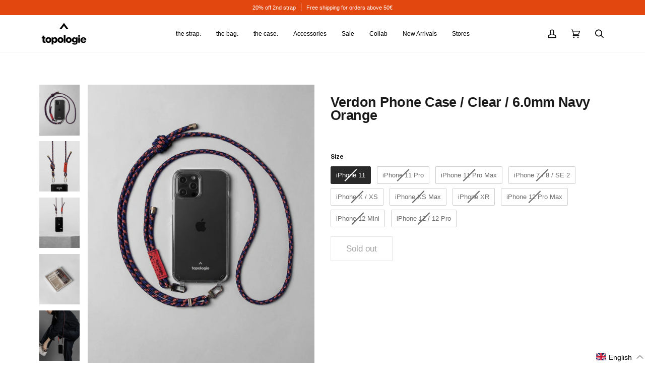

--- FILE ---
content_type: text/javascript
request_url: https://cdn.shopify.com/extensions/019bd9d9-10e8-78d1-84fb-04745d9319bc/appatticserver-690/assets/freeGiftLogicv1.js
body_size: 147698
content:


let DEFAULT_addToCartBtnSelectorsApp7Ext = 'input[name="add"], button[name="add"], form[action*="/cart/add"] .gfg__add-to-cart,form[action*="/cart/add"] button[type="submit"], form[action*="/cart/add"] input[type="submit"], .product-form__buttons, .productView-group, .prd-Benefits, .product__submit__buttons, .t4s-product-form__buttons, .product-form__buy-buttons, .product__description, .v-stack.gap-4, .groups-btn';
let DEFAULT_checkoutBtnSelectorsApp7Ext = 'button[name="checkout"], input[name="checkout"], form[action*="/cart"] a[href="/checkout"], a[href="/checkout"], form[action="/cart"] input[type="submit"][name="checkout"], form[action="/cart"] button[type="submit"][name="checkout"], .previewCartInfo, .cart__ctas, .cart__items, .buy-buttons--compact, .drawer__footer, .ajax-cart__buttons, .taxes-discounts, .button-container, cart-drawer .line-item__content-wrapper, .mini-cart__actions, .cart__checkout-wrapper, .cart__footer-message, .js-contents, .cart--footer';
let DEFAULT_quantityBtnSelectorsApp7Ext = '.ajaxcart__qty,quantity-input .quantity,.quantity-input,.quantity__input,.quantity_input,.quantity,.quantity__container,.quantity_container, .quantity-selector, input[name="quantity"], .cart-item__quantity, .quantity-selector__input, .product-form__qty-input, .product__quantity, .product-quantity, .js-qty__num, .product-details input, .product-form__info-item--quantity, .product__quantity--button .js-qty__num, .product-form__quantity, .quantity__container, .QuantitySelector.QuantitySelector--large, .prd-quantity, .t4s-quantity-wrapper.t4s-product-form__qty, .qty-actual__input, .js-qty__wrapper, .t4s-quantity-wrapper, .t4s-product-form__buttons .t4s-quantity-input, .ProductForm__QuantitySelector, #quantity';
let DEFAULT_sideCartSelectorsApp7Ext = '.cart-notification,cart-notification,.cart-notification-wrapper,#cart-notification, #CartDrawer, .drawer, .drawer-cover, .Drawer';
let DEFAULT_buyNowBtnApp7Ext = '.shopify-payment-button__button, .shopify-payment-button__button--unbranded';
let DEFAULT_cartFormApp7Ext = 'form[action="/cart"], form[action="/cart/"], form[action="cart"]';
const DEFAULT_sideCartWidgetShowAboveSelectorsApp7Ext = ".quick-cart__main-content, #main-cart-items, .cart-item-list, #cart ul, .cart-drawer__line-items, .cart-drawer__items, .cart-drawer__body, .side-panel-content, .minicart__entry, #cart, .cart-drawer-content-item, #CartDrawerForm, #CartDrawer .drawer__content, cart-drawer-items, .cart__items, #cart-drawer-form, .drawer__items-title, #mini-cart-form, .mini-cart__line-item-list, .sidebar__body, .cart--body, .previewCartList, .cart-items__wrapper, .rebuy-cart__flyout-body, .items, .spurit-occ3__product-cards, .qsc2-drawer-body";
//for cart integration
let DEFAULT_cartItemSelectorApp7Ext = ".cart-item";
let DEFAULT_cartItemRemoveParentSelectorApp7Ext = "cart-remove-button";
let DEFAULT_cartItemRemoveSelectorApp7Ext = "";
let DEFAULT_cartItemQuantityBtnSelectorsApp7Ext = "";

// widget needs to render inside these selectors as a first child
const DEFAULT_PDP_SELECTORS_NOV25 = `.product-form__buttons, .product-form-buttons, buy-buttons, .payment-buttons, .product__submit__buttons, .product__form
form[action="/cart/add"]`; // above ones take high priority as they are not breaking the widget UI
// widget needs to render right above these selectors
const DEFAULT_SIDE_CART_BOTTOM_SELECTORS_NOV25 = `.cart__ctas, .cart-drawer__footer, .drawer__footer, .mini-cart__footer, .cart__buttons, .drawer__bottom, form[action="/cart"]`;
const DEFAULT_SIDE_CART_TOP_SELECTORS_NOV25 = `.cart-drawer__items, table.cart-items, .cart__items, .cart-item-list__body, cart-items, .drawer__items, .product-cart-item--container`;
const DEFAULT_CART_PAGE_SELECTORS_NOV25 = `.cart__ctas, .cart__buttons-container, .cart__checkout-wrapper, .checkout-buttons, .cart__buttons, .checkout-button button[name="checkout"]`;


let CONSTANT_ARROW_SVG_APP7EXT = '<svg width="32" height="32" viewBox="0 0 32 32" fill="none" xmlns="http://www.w3.org/2000/svg">' +
'<path d="M22.6666 18.6667L15.9999 12L9.33325 18.6667" stroke="#3C3C3C" stroke-width="2" stroke-linecap="round" stroke-linejoin="round"/>' +
'</svg>';

let CONSTANT_LOADING_SPINNER_SVG = `<div class="gfgLoadingSpinner" style="width:15px;z-index:100"><svg aria-hidden="true" focusable="false" class="spinner" viewBox="0 0 66 66" xmlns="http://www.w3.org/2000/svg">
<circle class="path" fill="none" stroke-width="6" cx="33" cy="33" r="30"></circle>
</svg></div>`;

const UNIFIED_WIDGET_FREE_GIFT_ICON = `<svg width="20" height="20" viewBox="0 0 14 14" fill="none" xmlns="http://www.w3.org/2000/svg">
<path fill-rule="evenodd" clip-rule="evenodd" d="M11.9408 2.93206H11.2393C11.3737 2.67829 11.4449 2.39584 11.4468 2.10868C11.4472 1.73499 11.3319 1.37034 11.1168 1.06481C10.9016 0.759273 10.5971 0.527849 10.2452 0.402319C9.89318 0.27679 9.51098 0.263313 9.15104 0.363739C8.79109 0.464166 8.47107 0.673569 8.23493 0.963188C8.21715 0.988878 7.47676 1.97035 7.00051 2.60403C6.52361 1.96969 5.78257 0.984267 5.76149 0.95726C5.52456 0.669053 5.20433 0.461131 4.84466 0.361964C4.48499 0.262797 4.10346 0.277234 3.75231 0.403299C3.40116 0.529363 3.09756 0.760891 2.88309 1.06618C2.66862 1.37147 2.55376 1.73559 2.55424 2.10868C2.55615 2.39584 2.62733 2.67829 2.76174 2.93206H2.06021C1.6673 2.93259 1.29063 3.0889 1.0128 3.36673C0.734964 3.64457 0.578648 4.02124 0.578125 4.41415V6.71963C0.578125 6.85065 0.630174 6.97631 0.722823 7.06896C0.815472 7.16161 0.94113 7.21366 1.07215 7.21366H1.23683V10.6719C1.19815 11.0056 1.23543 11.3438 1.34589 11.6611C1.45635 11.9784 1.63713 12.2666 1.8747 12.5041C2.11227 12.7417 2.40048 12.9225 2.71778 13.033C3.03507 13.1434 3.37324 13.1807 3.70698 13.142H10.294C10.6278 13.1807 10.966 13.1434 11.2833 13.033C11.6005 12.9225 11.8888 12.7417 12.1263 12.5041C12.3639 12.2666 12.5447 11.9784 12.6551 11.6611C12.7656 11.3438 12.8029 11.0056 12.7642 10.6719V7.21366H12.9289C13.0599 7.21366 13.1856 7.16161 13.2782 7.06896C13.3709 6.97631 13.4229 6.85065 13.4229 6.71963V4.41415C13.4224 4.02124 13.2661 3.64457 12.9882 3.36673C12.7104 3.0889 12.3337 2.93259 11.9408 2.93206ZM12.4348 4.41415V6.2256H7.49454V3.92012H11.9408C12.0718 3.9203 12.1973 3.9724 12.29 4.06501C12.3826 4.15762 12.4347 4.28318 12.4348 4.41415ZM9.00232 1.58632C9.07834 1.4917 9.17476 1.41548 9.28438 1.36335C9.39399 1.31123 9.51397 1.28454 9.63534 1.2853C9.85372 1.2853 10.0631 1.37204 10.2176 1.52646C10.372 1.68087 10.4587 1.8903 10.4587 2.10868C10.4587 2.32705 10.372 2.53648 10.2176 2.6909C10.0631 2.84531 9.85372 2.93206 9.63534 2.93206H7.98857C8.43452 2.34054 8.97136 1.62651 9.00232 1.58632ZM3.5423 2.10868C3.54265 1.89041 3.62951 1.68118 3.78385 1.52684C3.93819 1.3725 4.14742 1.28564 4.36569 1.2853C4.48485 1.28408 4.60277 1.30954 4.71082 1.35981C4.81887 1.41007 4.91431 1.48386 4.99014 1.57579C5.02439 1.62255 5.56519 2.33923 6.01245 2.93206H4.36569C4.14742 2.93171 3.93819 2.84485 3.78385 2.69051C3.62951 2.53618 3.54265 2.32695 3.5423 2.10868ZM1.56618 4.41415C1.56636 4.28318 1.61846 4.15762 1.71108 4.06501C1.80369 3.9724 1.92924 3.9203 2.06021 3.92012H6.50648V6.2256H1.56618V4.41415ZM2.22489 10.6719V7.21366H6.50648V12.154H3.70698C2.6682 12.154 2.22489 11.7106 2.22489 10.6719ZM11.7761 10.6719C11.7761 11.7106 11.3328 12.154 10.294 12.154H7.49454V7.21366H11.7761V10.6719Z" fill="#2A2A2A"/>
</svg>`
const UNIFIED_WIDGET_DISCOUNT_ICON = `<svg width="20" height="20" viewBox="0 0 15 15" fill="none" xmlns="http://www.w3.org/2000/svg">
<path fill-rule="evenodd" clip-rule="evenodd" d="M6.49407 1.27333C6.6393 1.11113 6.81711 0.981384 7.01588 0.892555C7.21465 0.803726 7.42992 0.757812 7.64763 0.757812C7.86535 0.757812 8.08062 0.803726 8.27939 0.892555C8.47816 0.981384 8.65596 1.11113 8.80119 1.27333L9.34313 1.87876C9.49802 2.05179 9.68985 2.18776 9.9044 2.27661C10.119 2.36547 10.3508 2.40492 10.5826 2.39205L11.3955 2.34715C11.613 2.33516 11.8305 2.36917 12.0339 2.44696C12.2373 2.52475 12.422 2.64456 12.5759 2.79858C12.7299 2.95259 12.8496 3.13735 12.9273 3.34078C13.005 3.54421 13.0389 3.76174 13.0268 3.97916L12.9819 4.7913C12.9691 5.02305 13.0086 5.25469 13.0975 5.46911C13.1863 5.68352 13.3223 5.87522 13.4952 6.03002L14.1006 6.57197C14.2629 6.7172 14.3928 6.89505 14.4817 7.09389C14.5706 7.29273 14.6166 7.5081 14.6166 7.72591C14.6166 7.94373 14.5706 8.15909 14.4817 8.35793C14.3928 8.55678 14.2629 8.73462 14.1006 8.87986L13.4952 9.4218C13.3221 9.57669 13.1862 9.76851 13.0973 9.98307C13.0085 10.1976 12.969 10.4294 12.9819 10.6613L13.0268 11.4742C13.0388 11.6916 13.0048 11.9092 12.927 12.1125C12.8492 12.3159 12.7294 12.5006 12.5754 12.6546C12.4213 12.8085 12.2366 12.9283 12.0332 13.0059C11.8297 13.0836 11.6122 13.1175 11.3948 13.1055L10.5826 13.0605C10.3509 13.0478 10.1192 13.0873 9.90483 13.1762C9.69041 13.265 9.49871 13.4009 9.34391 13.5738L8.80197 14.1793C8.65673 14.3416 8.47888 14.4715 8.28004 14.5604C8.0812 14.6493 7.86583 14.6952 7.64802 14.6952C7.4302 14.6952 7.21484 14.6493 7.016 14.5604C6.81716 14.4715 6.63931 14.3416 6.49407 14.1793L5.95213 13.5738C5.79724 13.4008 5.60542 13.2648 5.39086 13.176C5.1763 13.0871 4.9445 13.0477 4.71263 13.0605L3.89972 13.1055C3.68229 13.1174 3.46478 13.0834 3.26138 13.0056C3.05799 12.9279 2.87329 12.808 2.71935 12.654C2.56541 12.5 2.44568 12.3153 2.36799 12.1118C2.2903 11.9084 2.25639 11.6909 2.26848 11.4734L2.31338 10.6613C2.32613 10.4296 2.28662 10.1979 2.19777 9.98349C2.10893 9.76908 1.97301 9.57738 1.80009 9.42258L1.19466 8.88063C1.03234 8.7354 0.902478 8.55755 0.813572 8.35871C0.724665 8.15986 0.678711 7.9445 0.678711 7.72669C0.678711 7.50887 0.724665 7.29351 0.813572 7.09467C0.902478 6.89582 1.03234 6.71797 1.19466 6.57274L1.80009 6.0308C1.97312 5.87591 2.10909 5.68409 2.19795 5.46953C2.2868 5.25497 2.32625 5.02317 2.31338 4.7913L2.26848 3.97839C2.25661 3.76102 2.2907 3.54359 2.36854 3.34029C2.44638 3.13699 2.56621 2.95239 2.72021 2.79853C2.87422 2.64468 3.05893 2.52502 3.26231 2.44738C3.46568 2.36973 3.68314 2.33584 3.9005 2.34792L4.71263 2.39283C4.94438 2.40558 5.17602 2.36607 5.39044 2.27722C5.60485 2.18837 5.79655 2.05246 5.95136 1.87953L6.49407 1.27333ZM6.69661 2.4035C6.81632 2.2698 6.96288 2.16285 7.12673 2.08962C7.29057 2.0164 7.46802 1.97856 7.64748 1.97856C7.82694 1.97856 8.00439 2.0164 8.16823 2.08962C8.33208 2.16285 8.47864 2.2698 8.59836 2.4035L9.04508 2.90255C9.17275 3.04518 9.33087 3.15726 9.50773 3.2305C9.68459 3.30374 9.87566 3.33626 10.0668 3.32565L10.7369 3.28864C10.9161 3.27876 11.0954 3.3068 11.263 3.37092C11.4307 3.43503 11.583 3.5338 11.7098 3.66075C11.8367 3.78771 11.9354 3.94 11.9995 4.10769C12.0635 4.27537 12.0915 4.45468 12.0815 4.63391L12.0445 5.30335C12.034 5.49437 12.0665 5.68532 12.1398 5.86206C12.213 6.0388 12.3251 6.19682 12.4676 6.32442L12.9666 6.77114C13.1004 6.89086 13.2075 7.03746 13.2808 7.20136C13.3541 7.36527 13.3919 7.54279 13.3919 7.72234C13.3919 7.90188 13.3541 8.0794 13.2808 8.24331C13.2075 8.40722 13.1004 8.55382 12.9666 8.67353L12.4676 9.12025C12.325 9.24793 12.2129 9.40605 12.1396 9.58291C12.0664 9.75977 12.0339 9.95084 12.0445 10.142L12.0815 10.812C12.0914 10.9913 12.0633 11.1706 11.9992 11.3382C11.9351 11.5059 11.8363 11.6581 11.7094 11.785C11.5824 11.9119 11.4301 12.0106 11.2625 12.0746C11.0948 12.1387 10.9155 12.1666 10.7362 12.1567L10.0668 12.1197C9.87576 12.1091 9.68482 12.1417 9.50808 12.215C9.33134 12.2882 9.17332 12.4002 9.04572 12.5428L8.59899 13.0418C8.47928 13.1756 8.33268 13.2827 8.16877 13.3559C8.00487 13.4292 7.82734 13.4671 7.6478 13.4671C7.46826 13.4671 7.29073 13.4292 7.12683 13.3559C6.96292 13.2827 6.81632 13.1756 6.69661 13.0418L6.24989 12.5428C6.12221 12.4001 5.96409 12.2881 5.78723 12.2148C5.61037 12.1416 5.4193 12.1091 5.22817 12.1197L4.55809 12.1567C4.37887 12.1666 4.19957 12.1385 4.03191 12.0744C3.86426 12.0103 3.71201 11.9115 3.58511 11.7846C3.45822 11.6576 3.35953 11.5053 3.29549 11.3376C3.23145 11.1699 3.2035 10.9906 3.21346 10.8114L3.25048 10.142C3.26099 9.95094 3.22842 9.76 3.15518 9.58325C3.08195 9.40651 2.96991 9.2485 2.82737 9.12089L2.32832 8.67417C2.19452 8.55445 2.08747 8.40785 2.01419 8.24395C1.9409 8.08004 1.90302 7.90252 1.90302 7.72298C1.90302 7.54343 1.9409 7.36591 2.01419 7.202C2.08747 7.0381 2.19452 6.8915 2.32832 6.77178L2.82737 6.32506C2.97 6.19739 3.08208 6.03927 3.15532 5.86241C3.22856 5.68555 3.26109 5.49448 3.25048 5.30335L3.21346 4.63327C3.20368 4.45409 3.23178 4.27487 3.29594 4.10729C3.3601 3.93971 3.45888 3.78754 3.58583 3.66072C3.71277 3.53389 3.86503 3.43526 4.03267 3.37126C4.20031 3.30726 4.37956 3.27932 4.55873 3.28928L5.22817 3.32629C5.4192 3.3368 5.61014 3.30423 5.78688 3.231C5.96362 3.15776 6.12164 3.04573 6.24925 2.90318L6.69661 2.4035ZM10.2334 5.13248C10.4854 5.38442 10.4854 5.79291 10.2334 6.04486L5.97517 10.3031C5.72322 10.5551 5.31473 10.5551 5.06279 10.3031C4.81084 10.0512 4.81084 9.64267 5.06279 9.39073L9.32104 5.13248C9.57298 4.88053 9.98147 4.88053 10.2334 5.13248ZM4.90595 5.94694C4.90595 5.41248 5.33922 4.97921 5.87368 4.97921H5.88078C6.41524 4.97921 6.84851 5.41248 6.84851 5.94694V5.95404C6.84851 6.4885 6.41524 6.92177 5.88078 6.92177H5.87368C5.33922 6.92177 4.90595 6.4885 4.90595 5.95404V5.94694ZM8.45449 9.49548C8.45449 8.96102 8.88776 8.52775 9.42222 8.52775H9.42932C9.96378 8.52775 10.3971 8.96102 10.3971 9.49548V9.50258C10.3971 10.037 9.96378 10.4703 9.42932 10.4703H9.42222C8.88776 10.4703 8.45449 10.037 8.45449 9.50258V9.49548Z"/>
</svg>`
const UNIFIED_WIDGET_SHIPPING_DISCOUNT_ICON = `<svg width="20" height="20" viewBox="0 0 16 11" fill="none" xmlns="http://www.w3.org/2000/svg">
<path fill-rule="evenodd" clip-rule="evenodd" d="M15.8642 5.69217L14.9676 4.53736L14.9693 4.53651L13.53 1.67393C13.4484 1.51193 13.2826 1.40973 13.1012 1.40973H11.0554V0.932879C11.0554 0.667875 10.8406 0.453125 10.5756 0.453125H2.57949C2.31449 0.453125 2.09974 0.667905 2.09974 0.932879C2.09974 1.19785 2.31452 1.41263 2.57949 1.41263H10.0958V4.771C10.0958 5.036 10.3106 5.25075 10.5756 5.25075H14.3068L15.0055 6.15079V8.62511H14.1009C13.8926 7.79073 13.1368 7.17079 12.2388 7.17079C11.34 7.17079 10.5837 7.79172 10.3761 8.62711H7.54485C7.33726 7.79172 6.58088 7.17079 5.68217 7.17079C4.78346 7.17079 4.02707 7.79172 3.81949 8.62711H2.57949C2.31449 8.62711 2.09974 8.84189 2.09974 9.10686C2.09974 9.37187 2.31452 9.58662 2.57949 9.58662H3.82827C4.0477 10.4048 4.7957 11.0089 5.68217 11.0089C6.56863 11.0089 7.31661 10.4048 7.53605 9.58665H10.3849C10.6043 10.4048 11.3523 11.0089 12.2388 11.0089C13.1261 11.0089 13.8745 10.4038 14.0932 9.58462H15.4852C15.7502 9.58462 15.965 9.36984 15.965 9.10487V5.98644C15.965 5.87993 15.9295 5.7763 15.8642 5.69217ZM12.8054 2.36927L13.7717 4.29124H11.0554V2.36927H12.8054ZM5.68217 10.0494C5.15299 10.0494 4.72263 9.61903 4.72263 9.08986C4.72263 8.56069 5.15299 8.13032 5.68217 8.13032C6.21119 8.13032 6.6417 8.56069 6.6417 9.08986C6.6417 9.61906 6.21134 10.0494 5.68217 10.0494ZM12.2388 10.0494C11.7096 10.0494 11.2792 9.61903 11.2792 9.08986C11.2792 8.56069 11.7096 8.13032 12.2388 8.13032C12.7679 8.13032 13.1983 8.56069 13.1983 9.08986C13.1983 9.61906 12.7679 10.0494 12.2388 10.0494ZM2.00348 6.19276H4.21042C4.47539 6.19276 4.69018 6.40754 4.69015 6.67252C4.69015 6.93749 4.47539 7.15227 4.21039 7.15227H2.00348C1.7385 7.15227 1.52372 6.93752 1.52372 6.67252C1.52372 6.40754 1.73847 6.19276 2.00348 6.19276ZM5.31401 4.30811H1.21999C0.955014 4.30811 0.740234 4.52289 0.740234 4.78789C0.740234 5.05289 0.955014 5.26764 1.21999 5.26764H5.31401C5.57901 5.26764 5.79376 5.05286 5.79376 4.78789C5.79376 4.52291 5.57901 4.30811 5.31401 4.30811ZM2.00348 2.42345H6.0975C6.3625 2.42345 6.57728 2.63823 6.57725 2.9032C6.57725 3.16818 6.3625 3.38296 6.0975 3.38296H2.00348C1.7385 3.38296 1.52372 3.16821 1.52372 2.9032C1.52372 2.63823 1.73847 2.42345 2.00348 2.42345Z" fill="#2A2A2A"/>
</svg>`

const CURRENCY_SYMBOLS = {
    AED: 'د.إ',
    AFN: '؋',
    ALL: 'L',
    AMD: '֏',
    ANG: 'ƒ',
    AOA: 'Kz',
    ARS: '$',
    AUD: '$',
    AWG: 'ƒ',
    AZN: '₼',
    BAM: 'KM',
    BBD: '$',
    BDT: '৳',
    BGN: 'лв',
    BHD: '.د.ب',
    BIF: 'FBu',
    BMD: '$',
    BND: '$',
    BOB: '$b',
    BOV: 'BOV',
    BRL: 'R$',
    BSD: '$',
    BTC: '₿',
    BTN: 'Nu.',
    BWP: 'P',
    BYN: 'Br',
    BYR: 'Br',
    BZD: 'BZ$',
    CAD: '$',
    CDF: 'FC',
    CHE: 'CHE',
    CHF: 'CHF',
    CHW: 'CHW',
    CLF: 'CLF',
    CLP: '$',
    CNH: '¥',
    CNY: '¥',
    COP: '$',
    COU: 'COU',
    CRC: '₡',
    CUC: '$',
    CUP: '₱',
    CVE: '$',
    CZK: 'Kč',
    DJF: 'Fdj',
    DKK: 'kr',
    DOP: 'RD$',
    DZD: 'دج',
    EEK: 'kr',
    EGP: '£',
    ERN: 'Nfk',
    ETB: 'Br',
    ETH: 'Ξ',
    EUR: '€',
    FJD: '$',
    FKP: '£',
    GBP: '£',
    GEL: '₾',
    GGP: '£',
    GHC: '₵',
    GHS: 'GH₵',
    GIP: '£',
    GMD: 'D',
    GNF: 'FG',
    GTQ: 'Q',
    GYD: '$',
    HKD: '$',
    HNL: 'L',
    HRK: 'kn',
    HTG: 'G',
    HUF: 'Ft',
    IDR: 'Rp',
    ILS: '₪',
    IMP: '£',
    INR: '₹',
    IQD: 'ع.د',
    IRR: '﷼',
    ISK: 'kr',
    JEP: '£',
    JMD: 'J$',
    JOD: 'JD',
    JPY: '¥',
    KES: 'KSh',
    KGS: 'лв',
    KHR: '៛',
    KMF: 'CF',
    KPW: '₩',
    KRW: '₩',
    KWD: 'KD',
    KYD: '$',
    KZT: '₸',
    LAK: '₭',
    LBP: '£',
    LKR: '₨',
    LRD: '$',
    LSL: 'M',
    LTC: 'Ł',
    LTL: 'Lt',
    LVL: 'Ls',
    LYD: 'LD',
    MAD: 'MAD',
    MDL: 'lei',
    MGA: 'Ar',
    MKD: 'ден',
    MMK: 'K',
    MNT: '₮',
    MOP: 'MOP$',
    MRO: 'UM',
    MRU: 'UM',
    MUR: '₨',
    MVR: 'Rf',
    MWK: 'MK',
    MXN: '$',
    MXV: 'MXV',
    MYR: 'RM',
    MZN: 'MT',
    NAD: '$',
    NGN: '₦',
    NIO: 'C$',
    NOK: 'kr',
    NPR: '₨',
    NZD: '$',
    OMR: '﷼',
    PAB: 'B/.',
    PEN: 'S/.',
    PGK: 'K',
    PHP: '₱',
    PKR: '₨',
    PLN: 'zł',
    PYG: 'Gs',
    QAR: '﷼',
    RMB: '￥',
    RON: 'lei',
    RSD: 'Дин.',
    RUB: '₽',
    RWF: 'R₣',
    SAR: '﷼',
    SBD: '$',
    SCR: '₨',
    SDG: 'ج.س.',
    SEK: 'kr',
    SGD: 'S$',
    SHP: '£',
    SLL: 'Le',
    SOS: 'S',
    SRD: '$',
    SSP: '£',
    STD: 'Db',
    STN: 'Db',
    SVC: '$',
    SYP: '£',
    SZL: 'E',
    THB: '฿',
    TJS: 'SM',
    TMT: 'T',
    TND: 'د.ت',
    TOP: 'T$',
    TRL: '₤',
    TRY: '₺',
    TTD: 'TT$',
    TVD: '$',
    TWD: 'NT$',
    TZS: 'TSh',
    UAH: '₴',
    UGX: 'USh',
    USD: '$',
    UYI: 'UYI',
    UYU: '$U',
    UYW: 'UYW',
    UZS: 'лв',
    VEF: 'Bs',
    VES: 'Bs.S',
    VND: '₫',
    VUV: 'VT',
    WST: 'WS$',
    XAF: 'FCFA',
    XBT: 'Ƀ',
    XCD: '$',
    XOF: 'CFA',
    XPF: '₣',
    XSU: 'Sucre',
    XUA: 'XUA',
    YER: '﷼',
    ZAR: 'R',
    ZMW: 'ZK',
    ZWD: 'Z$',
    ZWL: '$'
}

//This lang codes coming from window.Shopify.locale, which fail in the graphQL api call
const INVALID_LANG_CODES = {
    "TW": "ZH_TW",
}

const normalizeLangCode = (langCode) => {
    
    if(INVALID_LANG_CODES[langCode]) {
        return INVALID_LANG_CODES[langCode];
    }
    if(langCode.includes("-")) {
        return langCode.split("-")[0];
    }
    return langCode;
}
// Archived app block selectors
const PRODUCT_PAGE_APP_BLOCK_SELECTOR= '.gfgProductPageAppBlock';
const CART_PAGE_APP_BLOCK_SELECTOR = '.gfgCartPageAppBlock';

// new feature specific app block selectors for product & cart page
const FREE_GIFT_APP_BLOCK_SELECTOR = '.gfgFreeGiftWrapperV3';
const VOLUME_DISCOUNT_APP_BLOCK_SELECTOR = '.gfgVolDiscountWrapperV3';
const BOGO_APP_BLOCK_SELECTOR = '.gfgBogoDiscountWrapperV3';
const UNIFIED_APP_BLOCK_SELECTOR = '.gfgUnifiedDiscountWrapperV3';
const CUSTOM_DISCOUNT_APP_BLOCK_SELECTOR = '.gfgCustomDiscountWrapperV2';
const CONSOLIDATED_PROGRESS_BAR_APP_BLOCK_SELECTOR = '.gfgConsolidatedProgressBarWrapperV2';
const SHIPPING_DISCOUNT_APP_BLOCK_SELECTOR = '.gfgShippingDiscountWrapperV2';

// feature specific side cart wrappers
// const FREEGIFT_SIDE_CART_WRAPPER = '<div class="gfgFreeGiftSideCartWrapperV4"></div>'
// const VOLUME_DISCOUNT_SIDE_CART_WRAPPER = '<div class="gfgVolumeDiscountSideCartWrapperV4"></div>'
// const UNIFIED_SIDE_CART_WRAPPER = '<div class="gfgUnifiedSideCartWrapperV4"></div>'
// const CUSTOM_DISCOUNT_SIDE_CART_WRAPPER = '<div class="gfgCustomDiscountSideCartWrapperV4"></div>'
// const SHIPPING_DISCOUNT_SIDE_CART_WRAPPER = '<div class="gfgShippingDiscountSideCartWrapperV4"></div>'

const FREEGIFT_SIDE_CART_WRAPPER = document.createElement('div');
FREEGIFT_SIDE_CART_WRAPPER.className = 'gfgFreeGiftSideCartWrapperV4';
const VOLUME_DISCOUNT_SIDE_CART_WRAPPER = document.createElement('div');
VOLUME_DISCOUNT_SIDE_CART_WRAPPER.className = 'gfgVolumeDiscountSideCartWrapperV4'; 
const UNIFIED_SIDE_CART_WRAPPER = document.createElement('div');
UNIFIED_SIDE_CART_WRAPPER.className = 'gfgUnifiedSideCartWrapperV4';
const CUSTOM_DISCOUNT_SIDE_CART_WRAPPER = document.createElement('div');
CUSTOM_DISCOUNT_SIDE_CART_WRAPPER.className = 'gfgCustomDiscountSideCartWrapperV4';
const CONSOLIDATED_PROGRESS_BAR_SIDE_CART_WRAPPER = document.createElement('div');
CONSOLIDATED_PROGRESS_BAR_SIDE_CART_WRAPPER.className = 'gfgConsolidatedProgressBarSideCartWrapperV4';
const SHIPPING_DISCOUNT_SIDE_CART_WRAPPER = document.createElement('div');
SHIPPING_DISCOUNT_SIDE_CART_WRAPPER.className = 'gfgShippingDiscountSideCartWrapperV4';


// feature specific side cart wrappers selector
const FREEGIFT_SIDE_CART_WRAPPER_SELECTOR = '.gfgFreeGiftSideCartWrapperV4';
const VOLUME_DISCOUNT_SIDE_CART_WRAPPER_SELECTOR = '.gfgVolumeDiscountSideCartWrapperV4';
const UNIFIED_SIDE_CART_WRAPPER_SELECTOR = '.gfgUnifiedSideCartWrapperV4';
const CUSTOM_DISCOUNT_SIDE_CART_WRAPPER_SELECTOR = '.gfgCustomDiscountSideCartWrapperV4';
const CONSOLIDATED_PROGRESS_BAR_SIDE_CART_WRAPPER_SELECTOR = '.gfgConsolidatedProgressBarSideCartWrapperV4';
const SHIPPING_DISCOUNT_SIDE_CART_WRAPPER_SELECTOR = '.gfgShippingDiscountSideCartWrapperV4';

const FREE_GIFT_PAGINATION_ITEMS_PER_PAGE = 2;

const SHADOW_ROOTS_SELECTORS = "#upCart, #opus-shadow-container, #recharge-storefront-experiences__cart-drawer, dna-mini-cart";



var gfgUtils = {
    f: {}
}
window.gfgUtils = gfgUtils;





// gfgUtils.f.loadScript = function (a, b) {
//     var c = document.createElement("script");
//     c.type = "text/javascript";
//     c.src = a;
//     document.getElementsByTagName("head")[0].appendChild(c)
//     c.onload = function () { b() };
// };

/*
* we changed loadScript function - if else block for onload is removed as it was not making sense
*fn(param1) =>  
*param1 - represents function that should be executed once jquery is loaded 
*https://www.w3schools.com/jquery/jquery_noconflict.asp
*/
// gfgUtils.f.loadJquery = function (b) {
    
//     let flag = false;
//     if("undefined" === typeof jQuery || 3.0 > parseFloat(jQuery.fn.jquery)){
//         flag = true;
//     }
//     if("undefined" != typeof jQuery && jQuery.post == undefined){
//         flag = true;
//     }

//     if(flag){
//         gfgUtils.f.loadScript("https://ajax.googleapis.com/ajax/libs/jquery/3.5.1/jquery.min.js", function () {
//            gfgJquery = jQuery.noConflict(!0);
//             b(gfgJquery)
//         })
//     }else{
//         b(jQuery);
//     }
// };

var gfg = {
    env:"PRODUCTION",
    excludeErrors: [
        "error in getSettings R2 fetch",
        "gfg-utility-getCartV2",
        "Error inside getSettingsFromR2. Trying S3",
        "Error inside gfgCustomDiscount initialize fn",
        "Error inside gfgCustomDiscount makeGraphQLApiCall fn",
        "Unexpected error in fetching settings: ",
        "error in applyImpFileCssStyling fn",
        "error in getSettings R2 fetch =>",
        "error in getSettings s3 fetch =>",
        "error in getVisitingFromCountry",
        "Error inside getProductsDataByIdWithAjaxResponse fn",
        "error in addDiscountedSubtotalToCartAttributes",
        "validateAndParseCartData",
        "Error inside gfgShippingDiscountV2 getLatestCartItemsProductData fn",
        "gfgRemoveAllFreeGiftProductsExceptGiven",
        "Error inside gfgUnifiedWidget prepareUI fn",








    ],
    errorLogs: null,
    debug: [],
    version: 1.35,
    state: {
        submitted: "",
        product_added: "",
        page_type: "",
        lastClickTimestamps: new Map(),
        insertWrapperOnPage: [],
        cartData: undefined,
        isOverWriteBuyNowBtnTriggered: false,
        timer: undefined,
        freeGiftcardPopupModalTriggered: false,
        atleastOneProduct:{},
        checkForFreeGift: false,
        isCheckForFreeGiftTriggered: false,
        gfgFreeGiftMsgRowButton: false,
        CONSTANT_DEBUG_FLAG: undefined,
        freeGiftsCartDataMap_productId: {},
        freeGiftsCartDataMap_variantId: {},
        freeGiftsCartData: {},
        gfgFreeGiftCartData: {},
        activeCampaignName: "EMPTY",
        activeCustomerData: "EMPTY",
        formatPriceViaCustomScript: false,
        shouldInitShippingDiscountAgain: false,
        shouldInitUnifiedDiscountAgain: false,
        featuresWrapperMap:{},
        cartCache:{
            data: null,
            timestamp: null,
            isLoading: false,
            pendingPromises: []
        },
        shadowRoot: {
            isDetected : false,
            reference : null,
            pendingEventCampaignIndices: [] // Queue for campaigns that need shadow root events attached later
        }
        
    },
    constants: {
        themesIds: {
            DAWN_THEME: 887,
            VENTURE_THEME: 775,
            EXPRESS_THEME: 885,
            CRAVE_THEME: 1363,
            SENSE_THEME: 1356,
            CRAFT_THEME: 1368,
        }
    },
    
    settings: {}, //object from function
    selectors: {},
    cartInterval: "",
    productinterval: "",
    f: {
        bootstrap: function (settings) {
            try {
                
                gfg.f.initThemeCSS();
                gfg.f.globalListener(settings);
                gfg.f.executeCustomScriptOnLoadFn();
                gfg.f.handleShadowRootDetection();
            } catch (error) {
                gfg.utility.debugConsole("Error in bootstrap:", error);
            }
        },
        initThemeCSS: function (){
        },
        getSettings: async function () {
            //promise
            try {
                // Use localStorage flag to determine whether to fetch from S3 directly
                gfg.utility.debugConsole("fetching from s3 or r2 based on localStorage flag");
                const S3_FLAG_KEY = "gfg.useS3ForSettings";
                const useS3Directly = localStorage.getItem(S3_FLAG_KEY) === "true";
                if (useS3Directly) {
                  // If flag is set, always fetch from S3
                  try {
                    const success = await gfg.f.getSettingsFromS3();
                    return success;
                  } catch (errorS3) {
                    gfg.utility.debugError("error in getSettings s3 fetch when useS3Directly is true =>", errorS3); 
                    throw errorS3;
                  }
                } else {
                  // Otherwise, try R2 with timeout, fallback to S3 and set flag if S3 is used
                  try {
                    // Create a promise that rejects after 3 seconds
                    const timeoutPromise = new Promise((_, reject) => {
                      setTimeout(() => {
                        reject(new Error("R2 fetch timed out after 3 seconds"));
                      }, 3000);
                    });
        
                    // Race the R2 fetch against the timeout
                    const success = await Promise.race([ gfg.f.getSettingsFromR2(), timeoutPromise]);
                    gfg.utility.debugConsole("benchmark s3 start");
                    return success;
                  } catch (errorR2) {
                    gfg.utility.debugError("error in getSettings R2 fetch =>", errorR2);
                    try {
                      const success = await gfg.f.getSettingsFromS3();
                      // Set the flag so next time we fetch directly from S3
                      localStorage.setItem(S3_FLAG_KEY, "true");
                      return success;
                    } catch (errorS3) {
                      gfg.utility.debugError("error in getSettings s3 fetch =>", errorS3);
                      throw errorS3;
                    }
                  }
                }
              } catch (error) {
                gfg.utility.debugError("Unexpected error in fetching settings: ", error);
                throw error;
              }
        },
        getSettingsFromR2: async function () {
            const shopName = window.Shopify.shop;
            gfg.utility.debugConsole("GET setting from r2 of gfg fired");
            const url = `https://kite.giftkartcdn.app/tempCartSettings/${shopName}.json?nocache=${Date.now()}`;
            try {
              const response = await fetch(url);
              const data = await response.json();
              if (data.userData) {
                gfg.utility.debugConsole("success-data", data);
              } else {
                gfg.utility.debugError("Error inside getSettingsFromR2 -R2 returned invalid data. Trying S3");
                const dataFromS3 = await gfg.f.getSettingsFromS3();
                return dataFromS3;
              }
              return data;
            } catch (error) {
              gfg.utility.debugError("Error inside getSettingsFromR2. Trying S3", error);
              const dataFromS3 = await gfg.f.getSettingsFromS3();
              return dataFromS3;
            }
          },
        getSettingsFromS3: async function () {
            try {
                //promise
                let shopName = window.Shopify.shop
                gfg.utility.debugConsole("GET setting of giftlab pro fired")
                return new Promise(function (resolve, reject) {
                    fetch(`https://free-gift-app7.s3.us-east-2.amazonaws.com/tempCartSettings/${shopName}.json?nocache=${(new Date()).getTime()}`,{
                        method: 'GET',
                        }).then(
                            response => response.json() // if the response is a JSON object
                        ).then(
                            success => {
                                if(success.responseCode == 200){
                                    gfg.utility.debugConsole("success-data", success);
                                }
                                resolve(success);
                            }
                        ).catch(error => {
                            gfg.utility.debugConsole(error) // Handle the error response object
                            reject(error)
                            })
                        })
            } catch (error) {
                gfg.utility.debugConsole("Error in getSettingsFromS3:", error);
            }
        },

        setSettings: function(tmpCartSettings){
            try {
                var cart_settings = {
                SERVER_URL: tmpCartSettings.SERVER_URL,
                app: {
                    disableApp: tmpCartSettings.userData.customSettings.disableApp || false,
                    disableSideCart: tmpCartSettings.userData.customSettings.disableSideCart || false,
                    refreshProductPageOnGiftWrap: tmpCartSettings.userData.customSettings.refreshProductPageOnGiftWrap || false,
                    addToCartBtnSelectors: tmpCartSettings.userData.customSettings.addToCartBtnSelectors || DEFAULT_addToCartBtnSelectorsApp7Ext,
                    checkoutBtnSelectors: tmpCartSettings.userData.customSettings.checkoutBtnSelectors || DEFAULT_checkoutBtnSelectorsApp7Ext,
                    sideCartCheckoutBtnSelectors: tmpCartSettings.userData.customSettings.sideCartCheckoutBtnSelectors || DEFAULT_checkoutBtnSelectorsApp7Ext,
                    overWriteCheckoutBtn: tmpCartSettings.userData.customSettings.overWriteCheckoutBtn || false,
                    quantityBtnSelectors: tmpCartSettings.userData.customSettings.quantityBtnSelectors || DEFAULT_quantityBtnSelectorsApp7Ext,
                    sideCartSelectors: tmpCartSettings.userData.customSettings.sideCartSelectors || DEFAULT_sideCartSelectorsApp7Ext,
                    isCartIntegrationEnabled: tmpCartSettings.userData.customSettings.isCartIntegrationEnabled || false,
                    cartItemSelectors: tmpCartSettings.userData.customSettings.cartItemSelectors || DEFAULT_cartItemSelectorApp7Ext,
                    cartItemRemoveParentSelectors: tmpCartSettings.userData.customSettings.cartItemRemoveParentSelectors || DEFAULT_cartItemRemoveParentSelectorApp7Ext,
                    cartItemRemoveSelectors: tmpCartSettings.userData.customSettings.cartItemRemoveSelectors || DEFAULT_cartItemRemoveSelectorApp7Ext,
                    cartItemQuantityBtnSelectors: tmpCartSettings.userData.customSettings.cartItemQuantityBtnSelectors || DEFAULT_cartItemQuantityBtnSelectorsApp7Ext,
                    customCartIntegrationScript: tmpCartSettings.userData.customSettings.customCartIntegrationScript || null,
                    activeVariantCodes: tmpCartSettings.userData.customSettings.activeVariantCodes || "123456789",
                    showBranding : tmpCartSettings.userData.customSettings.showBranding,
                    buyNowBtn: tmpCartSettings.userData.customSettings.buyNowBtn || DEFAULT_buyNowBtnApp7Ext,
                    customStyle: tmpCartSettings.userData.customSettings.customStyle || null,
                    enablingApiFromSetInterval: tmpCartSettings.userData.customSettings.enablingApiFromSetInterval || false,
                    isMultipleFreeGiftAllowed:  tmpCartSettings.userData.customSettings.isMultipleFreeGiftAllowed || false,
                    addAfterAddTocartBtn: tmpCartSettings.userData.customSettings.addAfterAddTocartBtn || false,
                    addAftercheckoutBtn: tmpCartSettings.userData.customSettings.addAftercheckoutBtn || false,
                    // sideCartSectionId = "cart-drawer"
                    sideCartSectionId: tmpCartSettings.userData.customSettings.sideCartSectionId || "cart-drawer",
                    sideCartSectionSelector:  tmpCartSettings.userData.customSettings.sideCartSectionSelector || null,
                    // cartPageItemsId = "cart-items"
                    cartPageItemsSectionId :  tmpCartSettings.userData.customSettings.cartPageItemsSectionId  || tmpCartSettings.userData.customSettings.cartPageItemsId || "cart-items",
                    cartPageItemsSelector: tmpCartSettings.userData.customSettings.cartPageItemsSelector || ".cart__row",
                    disableApiCallListen: tmpCartSettings.userData.customSettings.disableApiCallListen || false,
                    executeScriptAfterAddToCart: tmpCartSettings.userData.customSettings.executeScriptAfterAddToCart || "",

                    executeCustomScriptAfterFreeGiftAddition: tmpCartSettings.userData.customSettings.executeCustomScriptAfterFreeGiftAddition || "",
                    executeCustomScriptAfterDynamicBogoAddition: tmpCartSettings.userData.customSettings.executeCustomScriptAfterDynamicBogoAddition || "",
                    executeCustomScriptAfterBogoAddition : tmpCartSettings.userData.customSettings.executeCustomScriptAfterBogoAddition || "",
                    redirectToCartAfterBogoAddition : tmpCartSettings.userData.customSettings?.redirectToCartAfterBogoAddition || null,
                    redirectToCheckoutAfterBogoAddition: tmpCartSettings.userData.customSettings?.redirectToCheckoutAfterBogoAddition || null,
                    executeCustomScriptOnLoad : tmpCartSettings.userData.customSettings.executeCustomScriptOnLoad || null,
                    productHandlesAreTranslated: tmpCartSettings.userData?.customSettings?.productHandlesAreTranslated ? tmpCartSettings.userData.customSettings.productHandlesAreTranslated : false,
                    isWidgetAccordionExpandedByDefault_FREE_GIFT: tmpCartSettings.userData?.customSettings?.isWidgetAccordionExpandedByDefault_FREE_GIFT ? tmpCartSettings.userData.customSettings.isWidgetAccordionExpandedByDefault_FREE_GIFT : false,
                    skipDefaultSideCartCheck: tmpCartSettings.userData?.customSettings?.skipDefaultSideCartCheck ? tmpCartSettings.userData.customSettings.skipDefaultSideCartCheck : false,
                    isRegionalLocaleUrlRequiredForHref: tmpCartSettings.userData?.customSettings?.isRegionalLocaleUrlRequiredForHref ? tmpCartSettings.userData.customSettings.isRegionalLocaleUrlRequiredForHref : false,
                    hideAccordionOnClaim_FREE_GIFT: tmpCartSettings.userData?.customSettings?.hideAccordionOnClaim_FREE_GIFT ? tmpCartSettings.userData.customSettings.hideAccordionOnClaim_FREE_GIFT : false,
                    global_afterAddToCartScript: tmpCartSettings.userData?.customSettings?.global_afterAddToCartScript ? tmpCartSettings.userData.customSettings.global_afterAddToCartScript : "",
                    AddMultipleFreeGiftsInOneAPICall: tmpCartSettings.userData?.customSettings?.AddMultipleFreeGiftsInOneAPICall ? tmpCartSettings.userData.customSettings.AddMultipleFreeGiftsInOneAPICall : false,
                    freeGiftSideCartSelector: tmpCartSettings.userData?.customSettings?.freeGiftSideCartSelector || null,
                    freeGiftSideCartWrapperAboveSelector: tmpCartSettings.userData?.customSettings?.freeGiftSideCartWrapperAboveSelector === false ? false : true,
                    volumeDiscountSideCartSelector: tmpCartSettings.userData?.customSettings?.volumeDiscountSideCartSelector || null,
                    volumeDiscountSideCartWrapperAboveSelector: tmpCartSettings.userData?.customSettings?.volumeDiscountSideCartWrapperAboveSelector === false ? false : true,
                    unifiedSideCartSelector: tmpCartSettings.userData?.customSettings?.unifiedSideCartSelector || null,
                    unifiedSideCartWrapperAboveSelector: tmpCartSettings.userData?.customSettings?.unifiedSideCartWrapperAboveSelector === false ? false : true,
                    customDiscountSideCartSelector: tmpCartSettings.userData?.customSettings?.customDiscountSideCartSelector || null,
                    customDiscountSideCartWrapperAboveSelector: tmpCartSettings.userData?.customSettings?.customDiscountSideCartWrapperAboveSelector === false ? false : true,
                    shippingDiscountSideCartSelector: tmpCartSettings.userData?.customSettings?.shippingDiscountSideCartSelector || null,
                    shippingDiscountSideCartWrapperAboveSelector: tmpCartSettings.userData?.customSettings?.shippingDiscountSideCartWrapperAboveSelector === false ? false : true,
                    consolidatedProgressBarSideCartSelector: tmpCartSettings.userData?.customSettings?.consolidatedProgressBarSideCartSelector || null,
                    consolidatedProgressBarSideCartWrapperAboveSelector: tmpCartSettings.userData?.customSettings?.consolidatedProgressBarSideCartWrapperAboveSelector === false ? false : true,
                    fireNewSideCartRefreshCodeFirst: tmpCartSettings.userData?.customSettings?.fireNewSideCartRefreshCodeFirst ? tmpCartSettings.userData.customSettings.fireNewSideCartRefreshCodeFirst : false,
                    considerRequestListenerData: tmpCartSettings.userData?.customSettings?.considerRequestListenerData ? tmpCartSettings.userData.customSettings.considerRequestListenerData : false,
                    showConsoleAdvertisement: tmpCartSettings.userData?.customSettings?.showConsoleAdvertisement !== false ? true : false,
                    fetchDataForFirstRenderInFreeGiftOnCartPage: tmpCartSettings.userData?.customSettings?.fetchDataForFirstRenderInFreeGiftOnCartPage ? tmpCartSettings.userData.customSettings.fetchDataForFirstRenderInFreeGiftOnCartPage : false,
                    isKiteUniqueIdRequired: tmpCartSettings.userData?.customSettings?.isKiteUniqueIdRequired ? tmpCartSettings.userData.customSettings.isKiteUniqueIdRequired : false,
                    enableFreeGiftWidgetPagination: tmpCartSettings.userData?.customSettings?.enableFreeGiftWidgetPagination ? tmpCartSettings.userData.customSettings.enableFreeGiftWidgetPagination : false,
                    metafieldNameSpaceAndKeys: tmpCartSettings.userData?.customSettings?.metafieldNameSpaceAndKeys ? tmpCartSettings.userData.customSettings.metafieldNameSpaceAndKeys : [],
                    useListenForXmlHttpApiCallsV2: tmpCartSettings.userData?.customSettings?.useListenForXmlHttpApiCallsV2 ? tmpCartSettings.userData.customSettings.useListenForXmlHttpApiCallsV2 : false,
                    delayInCallChecksAfterApiCalls: tmpCartSettings.userData?.customSettings?.delayInCallChecksAfterApiCalls ? tmpCartSettings.userData.customSettings.delayInCallChecksAfterApiCalls : false,
                    enablePerformanceObserver: tmpCartSettings.userData?.customSettings?.enablePerformanceObserver ? tmpCartSettings.userData.customSettings.enablePerformanceObserver : false,
                    collectionsFetchLimit: tmpCartSettings.userData?.customSettings?.collectionsFetchLimit || 250,
                    runShadowRootDetection: tmpCartSettings.userData?.customSettings?.runShadowRootDetection ? true : false,
                    shadowRootSelector: tmpCartSettings.userData?.customSettings?.shadowRootSelector || null,
                   },
                merchantInfo: tmpCartSettings.userData,
                languageData: tmpCartSettings.languageData || {},
                freeGifts: gfg.f.freeGiftDataTransformation(tmpCartSettings.promotionCampaigns),
                discounts: tmpCartSettings.discounts,
                urlSearchString: window.location.search ? window.location.search : "",
                boGoFeature: tmpCartSettings.boGo,
                shippingDiscount: tmpCartSettings.shippingDiscount,
                customDiscount: tmpCartSettings.customDiscount,
                unifiedWidgets: tmpCartSettings.unifiedWidget,
                consolidatedCustomDiscount: tmpCartSettings.consolidatedCustomDiscount,
                consolidatedCombinedDiscount: tmpCartSettings.consolidatedCombinedDiscount
            }
            // cart_settings.freeGifts[0].configuration.addtionalFields =  {
            //     claimText: "Claim",
            //     claimedText: "Claimed",
            //     addingText:"Adding",
            //     alreadyClaimedText:"Note: Only one gift can be claimed at a time!",
			// 	claimedCartTitle:"Congratulations! Free Gift Won!",
            //     claimedCartSubtitle:"Gift Added to Bag"
            // }
            // let drivedSettings = gfg.f.drivedSettings(tmpCartSettings)
                gfg.settings = cart_settings;
                gfg.utility.debugConsole("settings assigned")
            } catch (error) {
                gfg.utility.debugError("Error in setSettings:", error);
            }
        },

        updateSettingsBasedOnLanguage: function(){

            try {
                
                const currentLocale = gfg.utility.getLocale();
    
                // handle MultiLanguage for Free Gift
                if(gfg.settings.freeGifts && gfg.settings.freeGifts.length > 0){

                    const allFreeGiftCampaigns = gfg.settings.freeGifts || [];

                    for(let i=0; i<allFreeGiftCampaigns.length; i++){

                        const freeGiftCampaign = allFreeGiftCampaigns[i];
                        const multiLanguageConfiguration = freeGiftCampaign?.MultiLanguageConfiguration;
                        const tierConfig = freeGiftCampaign?.configuration?.tierConfig;


                        if(multiLanguageConfiguration){
                            const configObj = multiLanguageConfiguration[currentLocale] || multiLanguageConfiguration['en'];
                            if(configObj){
                                configObj.tierConfig = tierConfig;
                                freeGiftCampaign.configuration = configObj;
                            }
                        }
                        for(let j=0; j<tierConfig?.length; j++){
                            if(currentLocale in tierConfig[j]){
                                freeGiftCampaign.configuration.tierConfig[j]['conditionNotMet'] = tierConfig[j][currentLocale];
                            }
                        }
                    }
                }
    
                // handle MultiLanguage for Discounts
    
                if(gfg.settings.discounts && gfg.settings.discounts.length > 0){
                    const discounts = gfg.settings.discounts;
                    for(let i=0; i<discounts.length; i++){
    
                        // handle For product page widget
                        if(discounts[i]?.productPageWidgetMultiLanguageConfiguration?.[currentLocale]){
    
                            let configObj = discounts[i].productPageWidgetMultiLanguageConfiguration[currentLocale] || {};
    
                            configObj = {
                            ...discounts[i].configuration,
                            ...configObj,
                            };
    
                            gfg.settings.discounts[i].configuration = configObj;
                        }
    
                        // handle For cart page widget
    
                       if(currentLocale !=='en'){
                            const tierConfigArray = discounts[i]?.cartWidgetConfiguration?.tierConfig;
                            if(tierConfigArray?.length > 0){
                                for(let j=0; j<tierConfigArray.length; j++){
                                    if(currentLocale in tierConfigArray[j]){
                                        gfg.settings.discounts[i].cartWidgetConfiguration.tierConfig[j]['conditionNotMet'] = tierConfigArray[j][currentLocale];
                                    }
                                }
                            }
                       }

                       // handle pill text Multi lang for cart page widget
                       const cartPageWidgetTexts = discounts[i]?.cartWidgetConfiguration?.cartPageWidgetTexts;
                       const localeSpecificTexts = cartPageWidgetTexts?.[currentLocale];
                       if(cartPageWidgetTexts && localeSpecificTexts){
                          gfg.settings.discounts[i].cartWidgetConfiguration.cartPageWidgetTexts = localeSpecificTexts;
                        }


                    }
                }
            } catch (error) {
                gfg.utility.debugError("error in updateSettingsBasedOnLanguage", error);
            }

        },

        checkIfCartItemIsPartOfValidCollectionList : (cartItem,validCollectionList)=>{
            try {
                
                const validCollectionIds = validCollectionList.map(collection => collection.id);
                const shopName = window?.Shopify?.shop;
                const cachedData = JSON.parse(sessionStorage.getItem(`customFunctionProductData-${shopName}`)) || {};
                const productId = cartItem.product_id;
                const productData = cachedData[productId];
                if(productData && productData.collections && productData.collections.some(collection => validCollectionIds.includes(collection.id))){
                    return true;
                }
                return false;
            } catch (error) {
                gfg.utility.debugError("error in checkIfCartItemIsPartOfValidCollectionList fn", error);
                return false;
            }
        },

        drivedSettings: function(tmpCartSettings){
            try {
                let bundleLinkData = tmpCartSettings.bundleLinkData
                let bundleLinkProductIdMap = new Map()
                let bundleLinkProductHandleMap = new Map()
                for(let i=0; i<bundleLinkData.length; i++){
                    let bundleLink = bundleLinkData[i]
                    if(bundleLink.productsForBundleLink && bundleLink.productsForBundleLink.length && bundleLink.productsForBundleLink.length  > 0){
                        bundleLinkProductIdMap.set(parseInt(bundleLink.productsForBundleLink[0].productId),{productData:bundleLink.productsForBundleLink[0], bundleId: bundleLink.bundleId})
                        bundleLinkProductHandleMap.set(bundleLink.productsForBundleLink[0].handle,{productData:bundleLink.productsForBundleLink[0], bundleId: bundleLink.bundleId})
                    }
                }

                return {
                    bundleLinkProductIdMap: bundleLinkProductIdMap,
                    bundleLinkProductHandleMap: bundleLinkProductHandleMap,

                }
            } catch (error) {
                gfg.utility.debugConsole("Error in drivedSettings:", error); 
            }
        },
        setSelectors:  function(){
            try {
                let settings =  gfg.settings
                gfg.selectors = {
                    addToCart: settings.app.addToCartBtnSelectors,
                    checkoutBtn : settings.app.checkoutBtnSelectors,
                    sideCartCheckoutBtn: settings.app.sideCartCheckoutBtnSelectors,
                    sideCartSelectors: settings.app.sideCartSelectors,
                    buyNowBtn: settings.app.buyNowBtn,
                    cartForm: settings.app.cartForm,
                    productPageWrapperV2: '.gfgProductPageWrapperV2',
                    cartPageWrapperV2: '.gfgCartPageWrapperV2',
                    quantityBtnSelectors : settings.app.quantityBtnSelectors,
                    cartItemSelectors : settings.app.cartItemSelectors,
                    cartItemRemoveSelectors : settings.app.cartItemRemoveSelectors,
                    cartItemRemoveParentSelectors : settings.app.cartItemRemoveParentSelectors,
                    customCartIntegrationScript : settings.app.customCartIntegrationScript,
                    cartItemQuantityBtnSelectors : settings.app.cartItemQuantityBtnSelectors,
                }
            } catch (error) {
                gfg.utility.debugError("Error in setSelectors:", error);
            }
        },
        setCustomStyling: function (){
            try {
                let customStyle =  gfg.settings.app.customStyle
                if(customStyle){
                    var styleSheet = document.createElement("style")
                    styleSheet.innerText = customStyle
                    styleSheet.id="custom-css"
                    styleSheet.setAttribute("data-source-name","gfgFreeGift")
                    document.body.appendChild(styleSheet)

                }
            } catch (error) {
                gfg.utility.debugError("Error in setCustomStyling:", error);
            }
        },
        getPageType: function () {
            try {
                var pageType = "";
                if (window.location.pathname.includes("/cart") && !window.location.pathname.includes("/products")) {
                    pageType = "cart";
                } else if (window.location.pathname.includes("/products")) {
                    pageType = "product";
                } else if (window.location.pathname.includes("/collections")) {
                    pageType = "COLLECTION";
                } else if (window.location.pathname.includes("/")) {
                    pageType = "HOME";
                } else if ("undefined" != typeof Shopify && "undefined" != typeof Shopify.Checkout) {
                    pageType = "CHECKOUT";
                } else {
                    pageType = "PAGE_NOT_FOUND";
                }
                return pageType;
            } catch (error) {
                gfg.utility.debugError("Error in getPageType:", error);
            }
        },
        addPoweredByBlock: function () {
            try {
                const gfgPoweredByLabelBlock = document.createElement("div");
                gfgPoweredByLabelBlock.classList.add("gfgPoweredByLabelBlock");
                const htmlForPoweredByBlock = gfg.utility.renderPoweredByLabel();
                if (!htmlForPoweredByBlock) return;
                gfgPoweredByLabelBlock.appendChild(htmlForPoweredByBlock);
        
                const gfgPageWrappers = document.querySelectorAll(".gfgPageWrapper");
                gfgPageWrappers.forEach((element) => {
                    const isVolDiscountWrapperPresentIsEmpty =
                        element.querySelector(".gfgVolDiscountWrapper")?.children.length < 1;
                    const isGftFreeGiftWrapperPresentIsEmpty =
                        element.querySelector(".gftFreeGiftWrapper")?.children.length < 1;
                    const isGfgBogoWrapperIsEmpty =
                        element.querySelector(".gfgBogoWrapper")?.children.length < 1;
                    const isGfgBulkDiscountWidgetHTMLWrapperEmpty =
                        element.querySelector(".gfgBulkDiscountWidgetHTMLWrapper")?.children.length < 1 ||
                        element.querySelector(".gfgBulkDiscountWidgetHTML")?.children.length < 1;
                    const isGfgCountDiscountEmpty =
                        element.querySelector(".gfgCountDiscount")?.children.length < 1 ?? true;
                    const isTieredDiscountWrapperEmpty =
                        element.querySelector(".gfgThisIsTieredDiscountOnProductPage")?.children.length < 1 ?? true;
        
                    let volDiscountWrapperEmpty = isVolDiscountWrapperPresentIsEmpty;
                    if (isGfgBulkDiscountWidgetHTMLWrapperEmpty && isGfgCountDiscountEmpty) {
                        volDiscountWrapperEmpty = true;
                    }
                    if (!isTieredDiscountWrapperEmpty) {
                        volDiscountWrapperEmpty = false;
                    }
        
                    if (
                        volDiscountWrapperEmpty &&
                        isGftFreeGiftWrapperPresentIsEmpty &&
                        isGfgBulkDiscountWidgetHTMLWrapperEmpty &&
                        isGfgBogoWrapperIsEmpty
                    ) {
                        const existingBlock = element.querySelector(".gfgPoweredByLabelBlock");
                        if (existingBlock) existingBlock.remove();
                        return;
                    }
        
                    const existingPoweredByBlock = element.querySelector(".gfgPoweredByLabelBlock");
                    if (!existingPoweredByBlock) {
                        element.appendChild(gfgPoweredByLabelBlock.cloneNode(true));
                    } else {
                        existingPoweredByBlock.innerHTML = "";
                        existingPoweredByBlock.appendChild(gfgPoweredByLabelBlock.cloneNode(true));
                    }
                });
            } catch (error) {
                gfg.utility.debugConsole("Error in addPoweredByBlock:", error);
            }
        },        
        getProductPageHandle: function () {
            try {
                if ("product" === gfg.state.page_type && window.shopifyLiquidValuesApp7Ext && window.shopifyLiquidValuesApp7Ext.product.handle) {
                    // let pattern = /(?<=\\/products\\/)((?!\\?|\\$).)+/g
                    // if(window && window.location && window.location.href){
                    //     return window.location.href.match(pattern)[0]
                    // }
                    gfg.state.productPageHandle = shopifyLiquidValuesApp7Ext.product.handle
                    return shopifyLiquidValuesApp7Ext.product.handle
                }else if("product" === gfg.state.page_type && window.location.pathname.includes("/products/")){
                    const urlRef = Object.fromEntries(new URLSearchParams(window.location))

                    let productHandle = urlRef.pathname.split("/products/")[1];

                    if (productHandle && productHandle.includes("?")) {
                        productHandle = productHandle.split("?")[0];
                    }

                    gfg.state.productPageHandle = productHandle
                    return productHandle
                }
                return undefined
            } catch (error) {
                gfg.utility.debugError("Error in getProductPageHandle:", error);
            }
        },
        getProductPageId: function () {
            try {
                if(window.shopifyLiquidValuesApp7Ext && window.shopifyLiquidValuesApp7Ext.product.productId){
                    gfg.state.productId = shopifyLiquidValuesApp7Ext.product.productId;
                    return shopifyLiquidValuesApp7Ext.product.productId;
                }

                if (window?.meta && window?.meta?.product && window?.meta?.product?.id) {
                    gfg.state.productPageId = window?.meta?.product?.id
                    return window?.meta?.product?.id
                }

                return undefined;
            } catch (error) {
                gfg.utility.debugError("Error in getProductPageId:", error);
            }
        },
        getSelectedVariant: function () {
            try {
                if ("product" === gfg.state.page_type) {
    
                    let activeCodes = gfg.settings.app.activeVariantCodes;  
                      
                    if(activeCodes.indexOf("1") >= 0){
                        const params = Object.fromEntries(new URLSearchParams(location.search))
                        if(params && params.variant){
                            return params.variant
                        }
                    }
                   
                    if(activeCodes.indexOf("2") >= 0){
                        if (window?.ShopifyAnalytics && window?.ShopifyAnalytics?.meta && window?.ShopifyAnalytics?.meta?.selectedVariantId) {
                            for(let i = 0; i < window?.ShopifyAnalytics?.meta?.product?.variants?.length; i++){
                                    if(window?.ShopifyAnalytics?.meta?.product?.variants[i]?.id == window?.ShopifyAnalytics?.meta?.selectedVariantId){
                                    return window?.ShopifyAnalytics?.meta?.selectedVariantId
                                }
                            }
                        }
                    }
                    
                    if(activeCodes.indexOf("4") >= 0){
                        if (window?.shopifyLiquidValuesApp7Ext && shopifyLiquidValuesApp7Ext.selected_or_first_available_variant) {
                            return shopifyLiquidValuesApp7Ext.selected_or_first_available_variant.id
                        }
                    }
                    if(activeCodes.indexOf("3") >= 0){
                        if (document.querySelector('[name="id"]') && document.querySelector('[name="id"]').value) {
                            return document.querySelector('[name="id"]').value
                        }
                    }
    
                    return undefined
                }
                
            } catch (error) {
                gfg.utility.debugError("error in getSelectedVariant", error);
                return undefined;
            }
        },

        getProductQuantity: function () {
            try {
                if (document.querySelector('[name="quantity"]') && document.querySelector('[name="quantity"]').value) {
                    if(Number(document.querySelector('[name="quantity"]').value)){
                        return Number(document.querySelector('[name="quantity"]').value)
                    }else{
                        return 1
                    }       
                }else {
                    return 1
                }
            } catch (error) {
                gfg.utility.debugError("Error in getProductQuantity:", error);
            }
        },

        getElements: function (settings) {
            try {
                return {
                    addToCartBtn: document.querySelector(gfg.selectors.addToCart),
                    addToCartButtonCloned: undefined,
                    checkoutBtn: document.querySelectorAll(gfg.selectors.checkoutBtn),
                    cartForm: document.querySelectorAll(gfg.selectors.cartForm),
                    productPageWrapperV2: gfg.utility.getWrapperSkeleton("PRODUCT_PAGE"),
                    cartPageWrapperV2: gfg.utility.getWrapperSkeleton("CART_PAGE"),
                    buyNowBtn: document.querySelector(gfg.selectors.buyNowBtn),
                    quantityBtn: gfg.selectors.quantityBtnSelectors,
                    cartDrawer: document.querySelector(gfg.selectors.sideCartSelectors),
                }
            } catch (error) {
                gfg.utility.debugError("Error in getElements:", error);
            }
        },

        initialize: async function () {
            try {
                let tmpCartSettings;
                if(window && window?.kite_app_data && window?.kite_app_data?.userData) {
                    tmpCartSettings = window.kite_app_data
                } else {
                    tmpCartSettings = await gfg.f.getSettings();
                }
                gfg.utility.updateCache(window?.shopifyLiquidValuesApp7Ext?.cartData);
                gfg.f.consoleAdvertisement();
                gfg.f.setSettings(tmpCartSettings)
                gfg.f.updateSettingsBasedOnLanguage();
                gfg.f.setSelectors()
                gfg.f.applyImpFileCssStyling();
                gfg.f.setCustomStyling()
                gfg.state.page_type = gfg.f.getPageType();
                gfg.elements = gfg.f.getElements(gfg.settings);
                if ("" === gfg.state.page_type) return false;
                gfg.utility.setLanguageLocale();
                return gfg.f.bootstrap(gfg.settings);
            } catch (error) {
                gfg.utility.debugError("Error in initialize:", error);
            }
        },
        globalListener : async function (settings) {
            gfg.f.revalidateCache();
            let isIntervalActive = false
            //if app is disabled reurn
            if(gfg.state && gfg.state.activeCampaignName == "EMPTY"){
                gfg.utility.getUrlRewardCampaignName()
            }
            if(gfg.state && gfg.state.activeCustomerData == "EMPTY"){
                await gfg.utility.setCustomerSpecificData();
                // check conditioin and update cart attribute
                gfg.utility.updateCartAttributeWithCustomerData();
            }
            try{
                if (settings.app.disableApp) {
                    return
                } else {
                    gfg.utility.debugConsole('inside else of global listener')
                   
                        if (gfg.settings.app.disableApiCallListen == false) {
                            try {
                                // NORMAL PATH: Existing listeners
                                if (!gfg.settings.app?.enablePerformanceObserver) {
                                    gfg.utility.listenForApiCalls(settings);
                                    if(gfg.settings.app?.useListenForXmlHttpApiCallsV2 === true){
                                        gfg.utility.listenForXmlHttpApiCallsV2(settings);
                                    } else {
                                        gfg.utility.listenForXmlHttpApiCalls(settings);
                                    }
                                } 
                                // RESCUE PATH: Only for interfered stores (manual flag)
                                else {
                                    gfg.utility.listenForCartChangesViaPerformance(settings);
                                }
                            } catch(error) {
                                gfg.utility.debugConsole("Error initializing listeners", error);
                            }
                        }
                        
    
                    gfg.utility.checkGfgDebugMode();
                    if ("product" === gfg.state.page_type) {
                        gfg.productPage.init(settings);
                    }
    
                    if (settings.app.disableSideCart) {
                        if ("cart" === gfg.state.page_type) {
                            gfg.cartPage.init(settings)
                        }
                    } else {
                        gfg.cartPage.init(settings)
    
                    }
                }
                
                let runProcessFreeGiftCount = 0;
                setInterval(async () => {
                    if (!isIntervalActive) {
                        // gfg.utility.debugConsole("gfg-globalListener-active")
    
                        isIntervalActive = true
                        // gfg.gfgVolDiscount.actions.handleQuantityUpdate();
                        gfg.gfgVolDiscount.actions.listenQuantityUpdates();
                        gfg.gfgVolDiscount.f.listenVariantChangeForVolDiscountProductPage();
                        if(settings.app.enablingApiFromSetInterval || settings.app.disableApiCallListen){
                            // if (url.includes('app=gfgfreegift')) {
                            //     return ;
                            // }
                            // var cartData = undefined;
                            // if (cartData) {
                            //     gfg.state.cartData = cartData;
                            // } else {
                            //     gfg.state.cartData = await gfg.utility.getCart();
                            // }
                            // gfg.gfgFreeGift.f.checkForFreeGift(cartData)
                            await gfg.utility.callchecksAfterApiCalls()
                        }

                        await gfg.utility.syncRewardCampaignName();

                        let productPageWrapperInserted = false;
                        let cartPageWrapperInserted = false;

                        if ("product" === gfg.state.page_type && gfg.elements.addToCartBtn &&
                            document.querySelectorAll(gfg.selectors.productPageWrapperV2).length == 0) {
                                gfg.utility.debugConsole("productPage-insertWrapperIntoPage1")
                            gfg.productPage.f.insertWrapperIntoPage(settings)
                            productPageWrapperInserted = true;
                        }
    
                        let checkoutBtnEle = document.querySelectorAll(gfg.selectors.checkoutBtn)
    
                        // insert cartPage wrapper if cartPage is initialized 
                        if (checkoutBtnEle.length > 0 &&
                            document.querySelectorAll(gfg.selectors.cartPageWrapperV2).length == 0) {
                                gfg.utility.debugConsole("cartPage-insertWrapperIntoPage")
                            gfg.cartPage.f.insertWrapperIntoPage(settings);
                            cartPageWrapperInserted = true;
                        }

                        gfg.cartPage.f.insertSideCartWrappersIntoPage(settings);
                        // handle shipping discount reinitialization
                        if((productPageWrapperInserted || cartPageWrapperInserted) && gfg.state?.shouldInitShippingDiscountAgain && gfgCustomDiscount && gfgCustomDiscount.gfgShippingDiscountV2){
                            gfg.state.shouldInitShippingDiscountAgain = false;
                            gfgCustomDiscount.gfgShippingDiscountV2.init();
                        }

                        // handle unified widget(goal based) discount reinitialization

                        if((productPageWrapperInserted || cartPageWrapperInserted) && gfg.state?.shouldInitUnifiedDiscountAgain){
                            gfg.state.shouldInitUnifiedDiscountAgain = false;
                            gfg.gfgUnifiedWidget.init(gfg.settings , "PRODUCT_PAGE");
                            gfg.gfgUnifiedWidget.init(gfg.settings , "CART_PAGE");
                        }



                        

                        let _cartPageWrapper = document.querySelector(gfg.selectors.cartPageWrapperV2);
                       let isGftFreeGiftWrapperEmpty = _cartPageWrapper?.querySelector('.gftFreeGiftWrapper');

                        //runProcessFreeGiftCount
                        if(isGftFreeGiftWrapperEmpty?.hasChildNodes()  && checkoutBtnEle.length > 0 && runProcessFreeGiftCount == 0){
                        // if(isGftFreeGiftWrapperEmpty.length < 1 && checkoutBtnEle.length > 0 && runProcessFreeGiftCount == 0){
                            runProcessFreeGiftCount = 1;
                            gfg.utility.debugConsole("running process free gift")
                            gfg.utility.debugConsole("runProcessFreeGiftCount")
                            // await gfg.utility.callchecksAfterApiCalls()
                            // // await gfg.gfgFreeGift.f.processFreeGift();
                            // await gfg.gfgFreeGift.checkForFreeGift();
                            await gfg.gfgFreeGift.f.checkForFreeGift();
                            // if (localStorage.getItem("runForceFully") == "true") {
                            //   setTimeout(async () => {
                            //     await gfg.gfgFreeGift.f.processFreeGift();
                            //   }, 1000);
                            // }
                          
                        }

                    
                        // Select the button
                        let gfgFreeGiftMsgRowButton = document.querySelectorAll(".gfgFreeGiftMsgRowButton");

                        if (gfgFreeGiftMsgRowButton && gfgFreeGiftMsgRowButton.length == 1 && gfg.state.gfgFreeGiftMsgRowButton === false) {
                            gfg.state.gfgFreeGiftMsgRowButton = truncate; // Assuming truncate is defined elsewhere
                            gfg.utility.debugConsole("gfgFreeGiftMsgRowButton click behavior");

                            // Add event listener for 'click' event
                            document.querySelector(".gfgFreeGiftMsgRowButton").addEventListener('click', function(e) {
                                gfg.utility.debugConsole("button clicked");

                                // Select the message row
                                let gfgFreeGiftMsg = document.querySelector(".gfgFreeGiftMsgRow");

                                // Check if the element exists and toggle its display style
                                if (gfgFreeGiftMsg) {
                                    gfgFreeGiftMsg.style.display = gfgFreeGiftMsg.style.display === "none" ? "block" : "none";
                                }
                            });
                        }

             
                        
                        isIntervalActive = false
    
                    }
                }, 1000)
            }catch(error){
                gfg.utility.debugError("globalListenerError" , error)
            }
        },
        executeCustomScriptOnLoadFn: function(){
            try {
                const customScript = gfg.settings.app.executeCustomScriptOnLoad;
                if(customScript){
                    eval(customScript);
                }
            } catch (error) {
                gfg.utility.debugError("error in executeCustomScriptOnLoadFn", error);
            }
        },
        checkIfVisitingFromCountryRequiredForFreeGift: function() {
            try {
                const allFreeGiftCampaigns = gfg.settings.freeGifts || [];

                for (let i = 0; i < allFreeGiftCampaigns.length; i++) {

                    const freeGiftData = allFreeGiftCampaigns[i];
                    const freeGiftEligibilityRules = freeGiftData?.conditionsData?.conditionsList || [];
            
                    for (let i = 0; i < freeGiftEligibilityRules.length; i++) {
                        const rule = freeGiftEligibilityRules[i];
                        if (rule?.ruleType === "countrySelects") {
                            return true;
                        }
                    }
                }
        
                return false;
            } catch (error) {
                gfg.utility.debugError("error in checkIfVisitingCountryRequiredForFreeGift fn", error);
            }
        },
        checkIfVisitingFromCountryRequiredForDiscount: function() {
            try {
                const discountData = gfg.settings.discounts;
        
                for (let i = 0; i < discountData.length; i++) {
                    const discount = discountData[i];
                    const discountEligibilityRules = discount?.conditionsData?.conditionsList || [];
        
                    for (let j = 0; j < discountEligibilityRules.length; j++) {
                        const rule = discountEligibilityRules[j];
                        if (rule?.ruleType === "countrySelects") {
                            return true;
                        }
                    }
                }
        
                return false;
            } catch (error) {
                gfg.utility.debugError("error in checkIfVisitingFromCountryRequiredForDiscount fn", error);
            }
        },
        checkIfVisitingFromCountryRequiredForUnifiedWidget: function(){
            try {
                const unifiedWidgetData = gfg.settings.unifiedWidgets || [];

                for(let i =0; i<unifiedWidgetData.length; i++){
                    const unifiedWidget = unifiedWidgetData[i];
                    const unifiedWidgetEligibilityRules = unifiedWidget?.customerRulesData;
                    const unifiedWidgetEligibilityRulesList = unifiedWidgetEligibilityRules?.rulesGlobalList[0]?.rulesList || [];

                    for(let j =0; j<unifiedWidgetEligibilityRulesList.length; j++){
                        const rule = unifiedWidgetEligibilityRulesList[j];
                        if(rule?.ruleType === "shippingCountry"){
                            return true;
                        }
                    }
                }
                
            } catch (error) {
                gfg.utility.debugError("error in checkIfVisitingFromCountryRequiredForUnifiedWidget fn", error);
            }
        },
        checkIfVisitingFromCountryRequired: function(){
            try {
                let isVisitingFromCountryRequired = false;
                const isVisitingFromCountryRequiredForFreeGift = gfg.f.checkIfVisitingFromCountryRequiredForFreeGift();
                let isVisitingFromCountryRequiredForDiscount; // for vol/tiered/buy x for y amt
                let isVisitingFromCountryRequiredForUnifiedWidget; // for unified widget

                // if free gift is not required to be shown based on country, then only check for discounts
                if(!isVisitingFromCountryRequiredForFreeGift){
                    isVisitingFromCountryRequiredForDiscount = gfg.f.checkIfVisitingFromCountryRequiredForDiscount();
                }

                if(!isVisitingFromCountryRequiredForFreeGift && !isVisitingFromCountryRequiredForDiscount){
                    isVisitingFromCountryRequiredForUnifiedWidget = gfg.f.checkIfVisitingFromCountryRequiredForUnifiedWidget();
                }
                
                // if either of the free gift or discount requires visiting from country, then set it to true
                if(isVisitingFromCountryRequiredForFreeGift || isVisitingFromCountryRequiredForDiscount || isVisitingFromCountryRequiredForUnifiedWidget){
                    isVisitingFromCountryRequired = true;
                }

                return isVisitingFromCountryRequired;

            } catch (error) {
                gfg.utility.debugError("error in checkIfVisitingFromCountryRequired fn", error);
            }
        },
        applyImpFileCssStyling: function() {
            try {
                const maxIntervalCount = 10;
                let counter = 0;
                const intervalId = setInterval(() => {
                    if (counter > maxIntervalCount) {
                        clearInterval(intervalId);
                        return;
                    }
                    counter++;
        
                    const slideCartAppSelector = document.querySelectorAll("#slidecarthq, .slidecarthq");
                    const condition1 = slideCartAppSelector.length > 1; // both selectors are present
                    const condition2 = window && !window?.location?.pathname?.includes("/cart");
        
                    if (!condition1 || !condition2) {
                        return;
                    }
        
                    const cssFilePath = 'https://free-gift-app7.s3.us-east-2.amazonaws.com/Storefront/freeGiftLogicv1Imp.css';
        
                    fetch(cssFilePath)
                        .then(response => response.text())
                        .then(cssContent => {
                            const styleTag = document.createElement('style');
                            styleTag.type = 'text/css';
                            styleTag.id = "freeGiftLogicv1Imp";
                            styleTag.setAttribute('data-source-name',"gfgFreeGift");
        
                            if (styleTag.styleSheet) {
                                styleTag.styleSheet.cssText = cssContent;
                            } else {
                                styleTag.appendChild(document.createTextNode(cssContent));
                            }
        
                            document.head.appendChild(styleTag);
                            gfg.f.setCustomStyling();
                            clearInterval(intervalId); // clear interval once css is successfully applied
                        })
                        .catch(error => {
                            gfg.utility.debugError("error in applyImpFileCssStyling fn", error);
                        });
        
                }, 1000);
            } catch (error) {
                gfg.utility.debugError("error in applyImpFileCssStyling fn", error);
            }
        },
        handleSkaiLamaSideCartUpdate: async function (data) {
            try {
              let success = false;
              let cartData = data
      
      
                                    // Initial cart.js call
                                    try {
                                        if(!cartData){
                                            cartData = await gfg.utility.getCartV2({forceRefresh: true});
                                        }
                                      } catch (error) {
                                        gfg.utility.debugConsole("Error fetching cart data:", error);
                                        return false;
                                      }
      
              try {
                window.Rebuy.Cart.init();
                window.Rebuy.SmartCart.show();
                success = true;
                return success;
              } catch (error) {
                success = false;
                gfg.utility.debugConsole('Error initializing and showing Rebuy Cart:', error);
              }
      
                      // Case 17
                try {
                  smeCartCall(0); // or smeCartCall(1);
                  window.openSmeCart();
                  success = true;
                  return success;
                } catch (error) {
                  gfg.utility.debugConsole('Error calling and opening Cart upsell slide cart drawer:', error);
                  success = false;
                }
      
                try {
      
                    window.SLIDECART_UPDATE();
                    window.SLIDECART_OPEN();
                    success = true;
                    return success;
                
                } catch (error) {
                    success = false;
                    gfg.utility.debugConsole('Error calling and opening Cart upsell slide cart drawer:', error);
                }
      
                //not working
                // if (document.querySelector('.easy-slide-cart') && document.querySelector('.slide-cart-body') && typeof CustomEvent === 'function') {
                //     try {
                //       setTimeout(()=>{
                //         window.dispatchEvent(new CustomEvent("SLIDECARTY:refresh"));
                //         window.dispatchEvent(new CustomEvent("SLIDECARTY:open"));
                //         success = true;
                //         return success;
                //       }, 400)
                //     } catch (error) {
                //       gfg.utility.debugConsole('Error refreshing and opening Slide Carty:', error);
                //       success = false;
                //     }
                // }
      
      
                                      if (typeof refreshCart == 'function') 
                                      {
                                          try 
                                          {
                                              window.SLIDECART_UPDATE();
                                              success = true;
                                              return success;
                                          } 
                                          catch (error) 
                                          {
                                              try 
                                              {
                                                  refreshCart(cartData);
                                              } 
                                              catch (e) 
                                              {
                                                  success = false;
                                                  gfg.utility.debugConsole("Error while updating cart", error);
                                              }
                                          }
                                      }
                              
                                      if (typeof window.SLIDECART_UPDATE === "function") 
                                      {
                                          try 
                                          {
                                              window.SLIDECART_UPDATE();
                                              success = true;
                                              return success;
                                          } 
                                          catch (error) 
                                          {
                                              success = false;
                                              gfg.utility.debugConsole("Error while updating cart", error);
                                          }
                                      }
                              
                              
                                      if (typeof window.fcsb !== "undefined" && typeof window.fcsb.openMiniCart === "function" && typeof window.fcsb.fetchCart === "function") 
                                      {
                                          try 
                                          {
                                              window.fcsb.fetchCart();
                                              setTimeout(() => 
                                              {
                                                  window.fcsb.openMiniCart();
                                              }, 500);
                                              success = true;
                                              return success;
                                          } 
                                          catch (error) 
                                          {
                                              success = false;
                                              gfg.utility.debugConsole("Error while updating cart", error);
                                          }
                                      }
                              
                              
                                      if (typeof triggerCartOpen === "function") 
                                      {
                                          try 
                                          {
                                              triggerCartOpen();
                                              success = true;
                                              return success;
                                          } 
                                          catch (error) 
                                          {
                                              success = false;
                                              gfg.utility.debugConsole("Error while updating cart", error);
                                          }
                                      }
                              
                              
                                      if (document.querySelector('#offcanvas-cart')) 
                                      {
                                          try 
                                          {
                                              bootstrap.Offcanvas.getOrCreateInstance('#offcanvas-cart').show();
                                              success = true;
                                              return success;
                                          } 
                                          catch (error) 
                                          {
                                              success = false;
                                              gfg.utility.debugConsole("Error while updating cart", error);
                                          }
                                      }
                              
                              
                                      if (typeof window.theme !== "undefined" && typeof window.theme.ajaxCart !== "undefined" && typeof window.theme.ajaxCart.update === "function") 
                                      {
                                          try 
                                          {
                                              window.theme.ajaxCart.update();
                                              success = true;
                                              return success;
                                          } 
                                          catch (error) 
                                          {
                                              success = false;
                                              gfg.utility.debugConsole("Error while updating cart", error);
                                          }
                                      }
                              
                              
                                      if (typeof window.icartCartActivityEvent === "function") 
                                      {
                                          try 
                                          {
                                              window.icartCartActivityEvent();
                                              success = true;
                                              return success;
                                          } 
                                          catch (error) 
                                          {
                                              success = false;
                                              gfg.utility.debugConsole("Error while updating cart", error);
                                          }
                                      }
                              
                              
                                      try 
                                      {
                                          document.dispatchEvent(new CustomEvent("theme:popup:open"))
                                      } 
                                      catch (e) 
                                      {
                                          success = false;
                                          gfg.utility.debugConsole("Error while updating cart", e)
                                      }
                              
                              
                                      try 
                                      {
                                          document.dispatchEvent(new Event("theme:popup:open"))
                                      } 
                                      catch (e) 
                                      {
                                          success = false;
                                          gfg.utility.debugConsole("Error while updating cart", e)
                                      }
                              
                              
                                      try 
                                      {
                                          document.dispatchEvent(new Event("theme:cart:update"))
                                      } 
                                      catch (e) 
                                      {
                                          success = false;
                                          gfg.utility.debugConsole("Error while updating cart", e)
                                      }
                              
                              
                                      try 
                                      {
                                          document.dispatchEvent(new Event("theme:drawer:open"))
                                      } 
                                      catch (e) 
                                      {
                                          success = false;
                                          gfg.utility.debugConsole("Error while updating cart", e)
                                      }
                              
                              
                                      try 
                                      {
                                          document.dispatchEvent(new CustomEvent("theme:cart:update"))
                                      } 
                                      catch (e) 
                                      {
                                          success = false;
                                          gfg.utility.debugConsole("Error while updating cart", e)
                                      }
                              
                              
                                      try 
                                      {
                                          document.dispatchEvent(new CustomEvent("theme:drawer:open"))
                                      } 
                                      catch (e) 
                                      {
                                          success = false;
                                          gfg.utility.debugConsole("Error while updating cart", e)
                                      }
                              
                              
                                      try 
                                      {
                                          document.dispatchEvent(new CustomEvent("cart:refresh"))
                                      } 
                                      catch (e) 
                                      {
                                          success = false;
                                          gfg.utility.debugConsole("Error while updating cart", e)
                                      }
                              
                                      try 
                                      {
                                          document.dispatchEvent(new Event("cart:refresh"))
                                      } 
                                      catch (e) 
                                      {
                                          success = false;
                                          gfg.utility.debugConsole("Error while updating cart", e)
                                      }
                              
                              
                                      try 
                                      {
                                          document.dispatchEvent(new CustomEvent('cart:build'));
                                      } 
                                      catch (e) 
                                      {
                                          success = false;
                                          gfg.utility.debugConsole("Error while updating cart", e)
                                      }
                              
                              
                                      try 
                                      {
                                          document.dispatchEvent(new CustomEvent('obsidian:upsell:refresh'));
                                          document.dispatchEvent(new CustomEvent('obsidian:upsell:open'));
                                      } 
                                      catch (e) 
                                      {
                                          success = false;
                                          gfg.utility.debugConsole("Error while updating cart", e)
                                      }
                              
                              
                                      try 
                                      {
                                          document.documentElement.dispatchEvent(new CustomEvent("cart:refresh", 
                                          {
                                              bubbles: true
                                          }));
                                      } 
                                      catch (error) 
                                      {
                                          success = false;
                                          gfg.utility.debugConsole("Error while updating cart", error);
                                      }
                              
                              
                                      if (typeof window.HsCartDrawer !== "undefined" && typeof window.HsCartDrawer.updateSlideCart === "function") 
                                      {
                                          globalDebounce("hscartdrawer", function() 
                                          {
                                              try 
                                              {
                                                  window.HsCartDrawer.updateSlideCart();
                                                  success = true;
                                              return success;
                                              } 
                                              catch (error) 
                                              {
                                                  success = false;
                                                  gfg.utility.debugConsole("Error while updating cart", error);
                                              }
                                          }, 100);
                                      }
                              
                                      if (typeof window.HS_SLIDE_CART_OPEN !== "undefined" && typeof window.HS_SLIDE_CART_OPEN === "function") 
                                      {
                                          globalDebounce("hscartdraweropen", function() 
                                          {
                                              try 
                                              {
                                                  window.HS_SLIDE_CART_OPEN();
                                                  success = true;
                                              return success;
                                              } 
                                              catch (error) 
                                              {
                                                  success = false;
                                                  gfg.utility.debugConsole("Error while updating cart", error);
                                              }
                                          }, 100);
                                      }
                              
                                      if (typeof theme !== "undefined" && typeof theme.Cart !== "undefined" && typeof theme.Cart.updateCart === "function") 
                                      {
                                          try 
                                          {
                                              theme.Cart.updateCart();
                                              success = true;
                                              return success;
                                          } 
                                          catch (error) 
                                          {
                                              success = false;
                                              gfg.utility.debugConsole("Error while updating cart", error);
                                          }
                                      }
                              
                              
                                      if (typeof window.updateMiniCartContents === "function") 
                                      {
                                          try 
                                          {
                                              window.updateMiniCartContents();
                                              success = true;
                                              return success;
                                          } 
                                          catch (error) 
                                          {
                                              success = false;
                                              gfg.utility.debugConsole("Error while updating cart", error);
                                          }
                                      }
                              
                              
                                      if (typeof window.loadEgCartDrawer === "function") 
                                      {
                                          try 
                                          {
                                              window.loadEgCartDrawer();
                                              success = true;
                                              return success;
                                          } 
                                          catch (error) 
                                          {
                                              success = false;
                                              gfg.utility.debugConsole("Error while updating cart", error);
                                          }
                                      }
                              
                              
                                      try 
                                      {
                                          document.dispatchEvent(new CustomEvent("cart:build"));
                                      } 
                                      catch (error) 
                                      {
                                          success = false;
                                          gfg.utility.debugConsole("Error while updating cart", error);
                                      }
                              
                              
                                      try 
                                      {
                                          document.dispatchEvent(new CustomEvent("cart:open"));
                                      } 
                                      catch (error) 
                                      {
                                          success = false;
                                          gfg.utility.debugConsole("Error while updating cart", error);
                                      }
                              
                              
                                      // try 
                                      // {
                                      //     document.documentElement.dispatchEvent(new CustomEvent("product:added", 
                                      //     {
                                      //         bubbles: true,
                                      //         detail: 
                                      //         {
                                      //             source: "N9_Upsells",
                                      //             quantity: 1
                                      //         }
                                      //     }));
                                      // } 
                                      // catch (error) 
                                      // {
                                      //     success = false;
                                      //     gfg.utility.debugConsole("Error while updating cart", error);
                                      // }
                              
                              
                                      try 
                                      {
                                          if (typeof window.cart !== "undefined" && typeof window.cart.getCart !== "undefined" && typeof window.cart.openCartDropdown !== "undefined") 
                                          {
                                              window.cart.getCart();
                                              window.cart.openCartDropdown();
                                              success = true;
                                              return success;
                                          }
                                      } 
                                      catch (error) 
                                      {
                                          success = false;
                                          gfg.utility.debugConsole("Error while updating cart", error);
                                      }
                              
                              
                                      try 
                                      {
                                          if (typeof window.ajaxCart !== "undefined") 
                                          {
                                              window.ajaxCart.load();
                                              success = true;
                                              return success;
                                          }
                                      } 
                                      catch (error) 
                                      {
                                          success = false;
                                          gfg.utility.debugConsole("Error while updating cart", error);
                                      }
                              
                              
                                      try 
                                      {
                                          document.dispatchEvent(new CustomEvent("obsidian:upsell:refresh"));
                                          document.dispatchEvent(new CustomEvent("obsidian:upsell:open"));
                                      } 
                                      catch (error) 
                                      {
                                          success = false;
                                          gfg.utility.debugConsole("Error while updating cart", error);
                                      }
                              
                              
                                      let tn9 = document.getElementById("site-cart");
                                      if (tn9 !== null)
                                      {
                                          try 
                                          {
                                              tn9.show();
                                              success = true;
                                              return success;
                                          } 
                                          catch (error) 
                                          {
                                              success = false;
                                              gfg.utility.debugConsole("Error while updating cart", error);
                                          }
                                      }
                              
                              
                                      if (typeof CartJS !== "undefined" && typeof CartJS.getCart === "function") {
                                          try 
                                          {
                                              CartJS.getCart();
                                              success = true;
                                              return success;
                                          } 
                                          catch (error) 
                                          {
                                              success = false;
                                              gfg.utility.debugConsole("Error while updating cart", error);
                                          }
                                      }
                              
                              
                                      if (typeof window.SLIDECART_OPEN !== "undefined") 
                                      {
                                          setTimeout(function() 
                                          {
                                              try 
                                              {
                                                  window.SLIDECART_OPEN();
                                                  success = true;
                                              return success;
                                              } 
                                              catch (error) 
                                              {
                                                  success = false;
                                                  gfg.utility.debugConsole("Error while updating cart", error);
                                              }
                                          }, 500);
                                      }
                              
                              
                                      if (typeof Shopify !== "undefined" && typeof Shopify.theme !== "undefined" && typeof Shopify.theme.jsAjaxCart !== "undefined" && typeof Shopify.theme.jsAjaxCart.updateView === "function") 
                                      {
                                          try 
                                          {
                                              Shopify.theme.jsAjaxCart.updateView();
                                              success = true;
                                              return success;
                                          } 
                                          catch (error) 
                                          {
                                              success = false;
                                              gfg.utility.debugConsole("Error while updating cart", error);
                                          }
                                      }
                              
                              
                                      if (typeof window.theme !== "undefined" && typeof window.theme.MiniCart !== "undefined" && typeof window.theme.MiniCart.update === "function") 
                                      {
                                          try 
                                          {
                                              theme.MiniCart.update();
                                              success = true;
                                              return success;
                                          } 
                                          catch (error) 
                                          {
                                              success = false;
                                              gfg.utility.debugConsole("Error while updating cart", error);
                                          }
                                      }
                              
                              
                                      if (typeof window.openCart !== "undefined" && typeof window.monster_setCartItems !== "undefined") 
                                      {
                                          try 
                                          {
                                              window.openCart();
                                              window.monster_setCartItems(cartData.items);
                                              success = true;
                                              return success;
                                          } 
                                          catch (error) 
                                          {
                                              success = false;
                                              gfg.utility.debugConsole(error);
                                          }
                                      }
                              
                              
                                      if (typeof window.Shopify !== "undefined" && typeof window.Shopify.onCartUpdate === "function") 
                                      {
                                          try 
                                          {
                                              window.Shopify.onCartUpdate();
                                              if (Shopify.onCartUpdate.toString().indexOf('There are now') === -1) 
                                              {
                                                  window.Shopify.onCartUpdate(cartData, true);
                                                  success = true;
                                              return success;
                                              }
                                          } 
                                          catch (error) 
                                          {
                                              success = false;
                                              gfg.utility.debugConsole(error);
                                          }
                                      }
                              
                              
                                      if (typeof slate !== 'undefined' && typeof slate.cart !== 'undefined' && typeof slate.cart.updateCart == 'function') 
                                      {
                                          try 
                                          {
                                              slate.cart.updateCart();
                                              success = true;
                                              return success;
                                          } 
                                          catch (error) 
                                          {
                                              success = false;
                                              gfg.utility.debugConsole(error);
                                          }
                                      }
                              
                              
                                      if (typeof Shopify !== 'undefined' && typeof Shopify.updateQuickCart !== 'undefined') 
                                      {
                                          try 
                                          {
                                              Shopify.updateQuickCart(cartData);
                                              success = true;
                                              return success;
                                          } 
                                          catch (error) 
                                          {
                                              success = false;
                                              gfg.utility.debugConsole(error);
                                          }
                                      }
                              
                              
                                      if (typeof bcActionList !== 'undefined' && typeof bcActionList.atcBuildMiniCartSlideTemplate === 'function') 
                                      {
                                          try 
                                          {
                                              bcActionList.atcBuildMiniCartSlideTemplate(cartData);
                                              if (typeof openMiniCart === 'function') 
                                              {
                                                  openMiniCart();
                                                  success = true;
                                              return success;
                                              }
                                          } 
                                          catch (error) 
                                          {
                                              success = false;
                                              gfg.utility.debugConsole(error);
                                          }
                                      }
                              
                              
                                      if (typeof window.SATCB !== 'undefined' && typeof window.SATCB.Helpers !== 'undefined' && typeof window.SATCB.Helpers.openCartSlider === 'function') 
                                      {
                                          try 
                                          {
                                              setTimeout(function() 
                                              {
                                                  window.SATCB.Helpers.openCartSlider();
                                              }, 500);
                                              success = true;
                                              return success;
                                          } 
                                          catch (error) 
                                          {
                                              success = false;
                                              gfg.utility.debugConsole(error);
                                          }
                                      }
                              
                              
                                      if (typeof Shopify !== 'undefined' && typeof Shopify.updateCartInfo !== 'undefined' && document.querySelectorAll('.top-cart-holder .cart-target form .cart-info .cart-content').length > 0) 
                                      {
                                          try 
                                          {
                                              Shopify.updateCartInfo(cartData, '.top-cart-holder .cart-target form .cart-info .cart-content');
                                              success = true;
                                              return success;
                                          } 
                                          catch (error) 
                                          {
                                              success = false;
                                              gfg.utility.debugConsole(error);
                                          }
                                      }
                              
                              
                                      try 
                                      {
                                          let event = new CustomEvent("wetheme-toggle-right-drawer", 
                                          {
                                              detail: 
                                              {
                                                  type: 'cart',
                                                  forceOpen: undefined,
                                                  params: 
                                                  {
                                                      cart: cartData
                                                  },
                                              },
                                          });
                                          document.documentElement.dispatchEvent(event);
                                      } 
                                      catch (error) 
                                      {
                                          success = false;
                                          gfg.utility.debugConsole(error);
                                      }
                              
                              
                                      if (typeof window.vndHlp !== 'undefined' && typeof window.vndHlp.refreshCart === 'function') 
                                      {
                                          try 
                                          {
                                              window.vndHlp.refreshCart(cartData);
                                              success = true;
                                              return success;
                                          } 
                                          catch (error) 
                                          {
                                              success = false;
                                              gfg.utility.debugConsole(error);
                                          }
                                      }
                              
                              
                                      if (typeof window.renderCart === 'function') 
                                      {
                                          try 
                                          {
                                              window.renderCart(cartData);
                                              if (cartData.items.length > 0) 
                                              {
                                                  let cart = document.querySelector('.mini-cart.is-empty');
                                                  if (cart !== null) 
                                                  {
                                                      cart.classList.remove('is-empty');
                                                  }
                                              }
                                              success = true;
                                              return success;
                                          } 
                                          catch (error) 
                                          {
                                              success = false;
                                              gfg.utility.debugConsole(error);
                                          }
                                      }
                              
                              
                                      try 
                                      {
                                          document.dispatchEvent(new CustomEvent('theme:cart:change', 
                                          {
                                              detail: 
                                              {
                                                  cart: cartData,
                                                  cartCount: cartData.item_count
                                              },
                                              bubbles: true
                                          }))
                                      } 
                                      catch (error) 
                                      {
                                          success = false;
                                          gfg.utility.debugConsole(error);
                                      }
                              
                              
                                      if (typeof window.cartStore !== 'undefined' && typeof window.cartStore.setState === 'function') 
                                      {
                                          try 
                                          {
                                              window.cartStore.setState(
                                              {
                                                  justAdded: {},
                                                  popupActive: true,
                                                  item_count: cartData.item_count,
                                                  items: cartData.items,
                                                  cart: cartData
                                              });
                                              success = true;
                                              return success;
                                          } 
                                          catch (error) 
                                          {
                                              success = false;
                                              gfg.utility.debugConsole(error);
                                          }
                                      }
                              
                              
                                      if (typeof theme !== 'undefined' && typeof theme.Cart !== 'undefined' && typeof theme.Cart.setCurrentData === 'function') 
                                      {
                                          try 
                                          {
                                              theme.Cart.setCurrentData(cartData);
                                              success = true;
                                              return success;
                                          } 
                                          catch (error) 
                                          {
                                              success = false;
                                              gfg.utility.debugConsole(error);
                                          }
                                      }
                              
                              
                                      if (typeof window.halo !== 'undefined' && typeof window.halo.updateSidebarCart === 'function') 
                                      {
                                          try 
                                          {
                                              window.halo.updateSidebarCart(cartData);
                                              let sideBarCartIcon = document.querySelector('[cartData-cart-sidebar]');
                                              if (sideBarCartIcon !== null) 
                                              {
                                                  sideBarCartIcon.click();
                                              }
                                              success = true;
                                              return success;
                                          } 
                                          catch (error) 
                                          {
                                              success = false;
                                              gfg.utility.debugConsole(error);
                                          }
                                      }
                              
                              
                                      if (typeof window.Shopify !== 'undefined' && typeof window.Shopify.theme !== 'undefined' && typeof window.Shopify.theme.ajaxCart !== 'undefined' && typeof window.Shopify.theme.ajaxCart.updateView === 'function') 
                                      {
                                          try 
                                          {
                                              Shopify.theme.ajaxCart.updateView(
                                              {
                                                  cart_url: '/cart'
                                              }, cartData);
                                              success = true;
                                              return success;
                                          } 
                                          catch (error) 
                                          {
                                              success = false;
                                              gfg.utility.debugConsole(error);
                                          }
                                      }
                              
                              
                                      if (typeof window.theme !== 'undefined' && typeof window.theme.cart !== 'undefined' && typeof window.theme.cart.updateAllHtml === 'function') 
                                      {
                                          try 
                                          {
                                              window.theme.cart.updateAllHtml();
                                              window.theme.cart.updateTotals(cartData);
                                              document.querySelector('.header--cart-toggle').click();
                                              success = true;
                                              return success;
                                          }
                                          catch (error) 
                                          {
                                              success = false;
                                              gfg.utility.debugConsole(error);
                                          }
                                      }
                              
                              
                                      if (typeof monster_setCartItems === 'function') 
                                      {
                                          try 
                                          {
                                              monster_setCartItems(cartData.items);
                                              success = true;
                                              return success;
                                          } 
                                          catch (error) 
                                          {
                                              success = false;
                                              gfg.utility.debugConsole(error);
                                          }
                                      }
                              
                              
                                      if (typeof gfg.gfgCartRefreshHelper.refreshCartContents !== 'undefined') 
                                      {
                                          try 
                                          {
                                              gfg.gfgCartRefreshHelper.refreshCartContents(cartData);
                                              success = true;
                                              return success;
                                          }
                                          catch (error) 
                                          {
                                              success = false;
                                              gfg.utility.debugConsole(error);
                                          }
                                      }
                              
                              
                                      try 
                                      {
                                          let miniCartOuterbox = document.querySelector('.minicart__outerbox');
                                          if (miniCartOuterbox !== null && typeof window.cartContentUpdate === 'function') 
                                          {
                                              sectionsToRender = miniCartOuterbox.dataset.section;
                                              fetch('/cart?sections=' + sectionsToRender, 
                                              {
                                                  method: 'GET',
                                                  cache: 'no-cache',
                                                  credentials: 'same-origin',
                                                  headers: 
                                                  {
                                                      'Content-Type': 'application/json'
                                                  }
                                              }).then(function(sectionsData) 
                                              {
                                                  try 
                                                  {
                                                      return sectionsData.clone().json().then(function(p) 
                                                      {
                                                          cartData.sections = p;
                                                          window.cartContentUpdate(cartData, miniCartOuterbox, sectionsToRender);
                                                      });
                                                      success = true;
                                              return success;
                                                  } 
                                                  catch (e) 
                                                  {
                                                      success = false;
                                                      gfg.utility.debugConsole(e);
                                                  }
                                              });
                                          }
                                      } 
                                      catch (error) 
                                      {
                                          success = false;
                                          gfg.utility.debugConsole(error);
                                      }
                              
                              
                                      if (document.querySelectorAll('.sp-cart .sp-dropdown-toggle').length > 0 && typeof Shopify !== 'undefined' && typeof Shopify.getCart === 'function') 
                                      {
                                          try 
                                          {
                                              Shopify.getCart();
                                              success = true;
                                              return success;
                                          } 
                                          catch (error) 
                                          {
                                              success = false;
                                              gfg.utility.debugConsole(error);
                                          }
                                      }
                                      
                              
                                      try 
                                      {
                                          let cartDrawerForm = document.querySelector('form.cart-drawer');
                                          if (cartDrawerForm !== null) 
                                          {
                                              let cartDrawerInputs = document.querySelectorAll('.cart-drawer input');
                                              if (cartDrawerInputs.length > 0) 
                                              {
                                                  cartDrawerInputs[0].dispatchEvent(new Event('blur'));
                                                  setTimeout(function() 
                                                  {
                                                      cartDrawerInputs[0].dispatchEvent(new Event('input'));
                                                  }, 350);
                                                  success = true;
                                              return success;
                                              }
                                          }
                                      } 
                                      catch (error) 
                                      {
                                          success = false;
                                          gfg.utility.debugConsole(error);
                                      }
                              
                              
                                      try 
                                      {
                                          let cartDrawer = document.querySelector('m-cart-drawer');
                                          if (cartDrawer !== null && typeof cartDrawer.onCartDrawerUpdate === 'function') 
                                          {
                                              cartDrawer.onCartDrawerUpdate();
                                              if (typeof cartDrawer.open === 'function') 
                                              {
                                                  cartDrawer.open();
                                              }
                                              success = true;
                                              return success;
                                          }
                                      } 
                                      catch (error) 
                                      {
                                          success = false;
                                          gfg.utility.debugConsole(error);
                                      }
                              
                              
                                      let siteCart = document.getElementById('site-cart');
                                      if (siteCart !== null) 
                                      {
                                          try 
                                          {
                                              siteCart.show();
                                              success = true;
                                              return success;
                                          }
                                          catch (error) 
                                          {
                                              success = false;
                                              gfg.utility.debugConsole(error);
                                          }
                                      }
                              
                              
                                      if (typeof window.CD_REFRESHCART !== 'undefined') 
                                      {
                                          try 
                                          {
                                              window.CD_REFRESHCART();
                                              success = true;
                                              return success;
                                          }
                                          catch (error) 
                                          {
                                              success = false;
                                              gfg.utility.debugConsole(error);
                                          }
                                      }
                              
                              
                                      if (typeof window.CD_OPENCART !== 'undefined') 
                                      {
                                          setTimeout(function() 
                                          {
                                              try 
                                              {
                                                  window.CD_OPENCART();
                                                  success = true;
                                              return success;
                                              } 
                                              catch (error) 
                                              {
                                                  success = false;
                                                  gfg.utility.debugConsole(error);
                                              }
                                          }, 500);
                                      }
                              
                              
                                      if (typeof window.buildCart === 'function') 
                                      {
                                          try 
                                          {
                                              window.buildCart();
                                              success = true;
                                              return success;
                                          }
                                          catch (error) 
                                          {
                                              success = false;
                                              gfg.utility.debugConsole(error);
                                          }
                                      }
                              
                              
                                      if (typeof window.PXUTheme !== 'undefined' && typeof window.PXUTheme.jsAjaxCart !== 'undefined' && typeof window.PXUTheme.jsAjaxCart.updateView === 'function') 
                                      {
                                          try 
                                          {
                                              window.PXUTheme.jsAjaxCart.updateView();
                                              success = true;
                                              return success;
                                          }
                                          catch (error) 
                                          {
                                              success = false;
                                              gfg.utility.debugConsole(error);
                                          }
                                      }
                              
                              
                                      if (typeof window.theme !== 'undefined' && typeof window.theme.addedToCartHandler === 'function') 
                                      {
                                          try 
                                          {
                                              window.theme.addedToCartHandler(cartData);
                                              success = true;
                                              return success;
                                          }
                                          catch (error) 
                                          {
                                              //success = false;
                                              gfg.utility.debugConsole(error);
                                          }
                                      }
                              
                              
                                      try 
                                      {
                                          let event = new Event('tcustomizer-event-cart-change');
                                          document.dispatchEvent(event);
                                      }
                                      catch (error) 
                                      {
                                          success = false;
                                          gfg.utility.debugConsole(error);
                                      }
                              
                              
                              
                                      try 
                                      {
                                          let event = new CustomEvent('apps:product-added-to-cart');
                                          document.dispatchEvent(event);
                                      }
                                      catch (error) 
                                      {
                                          success = false;
                                          gfg.utility.debugConsole(error);
                                      }
                              
                              
                                      try 
                                      {
                                          document.dispatchEvent(new CustomEvent("cart:refresh:opend"));
                                      }
                                      catch (error) 
                                      {
                                          success = false;
                                          gfg.utility.debugConsole(error);
                                      }
                              
                              
                                      try 
                                      {
                                          document.dispatchEvent(new CustomEvent('dispatch:cart-drawer:refresh', 
                                          {
                                              bubbles: true
                                          }));
                                          setTimeout(function() 
                                          {
                                              document.dispatchEvent(new CustomEvent('dispatch:cart-drawer:open'));
                                          }, 500);
                                      } 
                                      catch (error) 
                                      {
                                          success = false;
                                          gfg.utility.debugConsole(error);
                                      }
                              
                              
                                      if (typeof window.theme !== 'undefined' && typeof window.theme.updateCartSummaries === 'function') 
                                      {
                                          try 
                                          {
                                              window.theme.updateCartSummaries();
                                              success = true;
                                              return success;
                                          }
                                          catch (error) 
                                          {
                                              success = false;
                                              gfg.utility.debugConsole(error);
                                          }
                                      }
                              
                              
                                      try 
                                      {
                                        let cartNotification = document.querySelector("cart-notification") || document.querySelector("cart-drawer");
                                        if (cartNotification && typeof cartNotification.renderContents === "function") {
                                            const sectionsResponse = await fetch("/cart?sections=cart-notification-product,cart-notification-button,cart-icon-bubble,cart-drawer,cart-notification-content", {
                                              method: "GET",
                                              cache: "no-cache",
                                              credentials: "same-origin",
                                              headers: { "Content-Type": "application/json" }
                                            });
                                            const sectionsData = await sectionsResponse.json();
                                    
                                            if (cartData && cartData.item_count) {
                                              let renderData = {
                                                sections: sectionsData,
                                                key: cartData.items[0] && cartData.items[0].key
                                              };
                                              cartNotification.renderContents(renderData);
                                            } else {
                                              const cartCountBubble = document.querySelector(".cart-count-bubble");
                                              if (cartCountBubble) cartCountBubble.remove();
                                            }
                                    
                                            let cartDrawerElement = document.querySelector("cart-drawer");
                                            if (cartDrawerElement && cartDrawerElement.classList.contains('is-empty') && cartData.items.length != 0) {
                                              cartDrawerElement.classList.remove('is-empty');
                                            }
                                            success = true;
                                            return success;
                                            gfg.utility.debugConsole("Case 1 executed");
                                            return "REFRESH";
                                        }
                                      }
                                      catch (error) 
                                      {
                                          success = false;
                                          gfg.utility.debugConsole(error);
                                      }
                              
                              
                                      try 
                                      {
                                          window.dispatchEvent(new Event("update_cart"));
                                      } 
                                      catch (error) 
                                      {
                                          success = false;
                                          gfg.utility.debugConsole("Error while updating cart", error);
                                      }
                              
                                      try 
                                      {
                                          let kaktusc = document.querySelector("#kaktusc-app");
                                          let icon_buble = document.querySelector("#cart-icon-bubble");
                                          if (kaktusc !== null) 
                                          {
                                              if (icon_buble !== null) icon_buble.click();
                                          }
                                      }
                                      catch (error) 
                                      {
                                          success = false;
                                          gfg.utility.debugConsole("Error while updating cart", error);
                                      }


                                        // ----------new side cart refresh iteration - 7July2025  --------------
                                        try {
                                            // opus side cart
                                            if (window.opusRefreshCart && typeof window.opusRefreshCart === 'function' && window.opusOpen && typeof window.opusOpen === 'function') {
                                                window.opusRefreshCart();
                                                window.opusOpen();
                                                success = true;
                                                return success;
                                            }
                                        } catch (error) {
                                            success = false;
                                            gfg.utility.debugConsole("Error while updating cart", error);
                                        } 

                                        try {
                                            document.dispatchEvent(new CustomEvent('cartdrawer:refresh'));
                                        } catch (error) {
                                            success = false;
                                            gfg.utility.debugConsole("Error while updating cart", error);
                                        }


                                        try {
                                            document.querySelector('cart-form').refresh();
                                        } catch (error) {
                                            success = false;
                                            gfg.utility.debugConsole("Error while updating cart", error);
                                        }

                                        try {
                                            document.body.dispatchEvent(new CustomEvent("baseline:modalcart:afteradditem"));
                                        } catch (error) {
                                            success = false;
                                            gfg.utility.debugConsole("Error while updating cart", error);
                                        }


                                        


                                        try {
                                            document.documentElement.dispatchEvent(new CustomEvent('cart:refresh', {
                                                bubbles: true
                                            }));
                                        } catch (error) {
                                            success = false;
                                            gfg.utility.debugConsole("Error while updating cart", error);
                                        }


                                        try {
                                            BoosterTheme.cart.dispatchListeners();
                                        } catch (error) {
                                            success = false;
                                            gfg.utility.debugConsole("Error while updating cart", error);
                                        }


                                        try {
                                            document.body.dispatchEvent(new CustomEvent("label:modalcart:afteradditem"));
                                        } catch (error) {
                                            success = false;
                                            gfg.utility.debugConsole("Error while updating cart", error);
                                        }

                                        


                                        try {
                                            document.dispatchEvent(new CustomEvent('dna:cart:refresh'))
                                        } catch (error) {
                                            success = false;
                                            gfg.utility.debugConsole("Error while updating cart", error);
                                        }



                                        try {
                                            const cartDrawer = document.querySelector('cart-drawer');
                                            if(cartDrawer){
                                              cartDrawer.update();
                                            }
                                        } catch (error) {
                                            success = false;
                                            gfg.utility.debugConsole("Error while updating cart", error);
                                        }



                                        try {
                                            const cartDrawer = document.querySelector("cart-drawer")
                                            if(cartDrawer){
                                                cartDrawer.onCartRefreshListener({detail:{open:true}})
                                            }
                                        } catch (error) {
                                            success = false;
                                            gfg.utility.debugConsole("Error while updating cart", error);
                                        }

                                        try {
                                            const cartDrawer = document.querySelector("cart-drawer");
                                            const event = new CustomEvent("cart:refresh", {
                                                bubbles: true,
                                                detail: {
                                                    open: true
                                                }
                                            });
                                            cartDrawer.onCartRefreshListener(event);
                                        } catch (error) {
                                            success = false;
                                            gfg.utility.debugConsole("Error while refreshing cart drawer", error);
                                        }
                                        


                                        try {
                                            document.querySelector("main-cart").update(function(){});
                                        } catch (error) {
                                            success = false;
                                            gfg.utility.debugConsole("Error while updating cart", error);
                                        }

                                        try {
                                            load_cart();
                                        } catch (error) {
                                            success = false;
                                            gfg.utility.debugConsole("Error while updating cart", error);
                                        }

                                        try {
                                            window.addToCart({});
                                        } catch (error) {
                                            success = false;
                                            gfg.utility.debugConsole("Error while updating cart", error);
                                        }


                                        try {
                                            const updateSidebarCart=  function(cart) {
                                                if(!$.isEmptyObject(cart)){
                                                    const $cartDropdown = $('#halo-cart-sidebar .halo-sidebar-wrapper .previewCart-wrapper');
                                                    const $cartLoading = '<div class="loading-overlay loading-overlay--custom">\
                                                            <div class="loading-overlay__spinner">\
                                                                <svg aria-hidden="true" focusable="false" role="presentation" class="spinner" viewBox="0 0 66 66" xmlns="http://www.w3.org/2000/svg">\
                                                                    <circle class="path" fill="none" stroke-width="6" cx="33" cy="33" r="30"></circle>\
                                                                </svg>\
                                                            </div>\
                                                        </div>';
                                                    const loadingClass = 'is-loading';
                                    
                                                    $cartDropdown
                                                        .addClass(loadingClass)
                                                        .prepend($cartLoading);
                                    
                                                    $.ajax({
                                                        type: 'GET',
                                                        url: window.routes.root + '/cart?view=ajax_side_cart',
                                                        cache: false,
                                                        success: function (data) {
                                                            var response = $(data);
                                    
                                                            $cartDropdown
                                                                .removeClass(loadingClass)
                                                                .html(response);
                                    
                                                            // halo.dispatchChangeForShippingMessage();
                                                        },
                                                        error: function (xhr, text) {
                                                            // halo.showWarning($.parseJSON(xhr.responseText).description);
                                                        },
                                                        complete: function () {
                                                            let $body = $('body');
                                                            $body.find('[data-cart-count]').text(cart.item_count);
                                                            if (cart.item_count == 1){
                                                                $body.find('[data-cart-text]').text(window.cartStrings.item);
                                                            } else {
                                                                $body.find('[data-cart-text]').text(window.cartStrings.items);
                                                            }
                                                            // halo.productCollectionCartSlider();
                                                            // halo.updateGiftWrapper();
                                                            // if (halo.checkNeedToConvertCurrency()) {
                                                            //   Currency.convertAll(window.shop_currency, $('#currencies .active').attr('data-currency'), 'span.money', 'money_format');
                                                            // };
                                                            document.dispatchEvent(new CustomEvent('cart-update', { detail: cart }));
                                                            if ($('body').hasClass('cursor-fixed__show')){
                                                                window.sharedFunctionsAnimation.onEnterButton();
                                                                window.sharedFunctionsAnimation.onLeaveButton();
                                                            }
                                                        }
                                                    });

                                                }
                                            }
                                           Shopify.getCart((cart)=>updateSidebarCart(cart))
                                        } catch (error) {
                                            success = false;
                                            gfg.utility.debugConsole("Error while updating cart", error);
                                        }

                                        try {
                                            const cartElement = document.querySelector("cart-notification") || document.querySelector("cart-drawer");
                                            // if (!cartElement?.renderContents) return false;
                                        
                                            const sections = cartElement.getSectionsToRender().map(curr => curr.id).join(",");
                                        
                                            fetch(`/cart?sections=${sections}`)
                                                .then(response => response.json())
                                                .then(sectionsData => {
                                                    cartElement.renderContents({
                                                        sections: sectionsData,
                                                        ...(cartElement.localName === "cart-notification"
                                                            ? { key: t.items[0]?.key }
                                                            : { id: t.items[0]?.id })
                                                    });
                                        
                                                    if (cartElement.classList.contains("is-empty")) cartElement.classList.remove("is-empty");
                                        
                                                    if (cartElement?.open && typeof cartElement.open === 'function') {
                                                        cartElement.open();
                                                    }
                                                })
                                                .catch(error => {
                                                    success = false;
                                                    gfg.utility.debugConsole("Error while updating cart", error);
                                                });
                                        } catch (error) {
                                            success = false;
                                            gfg.utility.debugConsole("Error while updating cart", error);
                                        }
                                        

                                        try {
                                            
                                            
                                            //Responsible to refresh cart
                                            document.dispatchEvent(new CustomEvent("cart:refresh", {bubbles:true}));
                                                
                                            //Responsible to update the items count on the cart button
                                            const config = FoxTheme.utils.fetchConfig();
                                            fetch(`${FoxTheme.routes.cart_add_url}`, config)
                                                .then(function(response) {
                                                    return response.json();
                                                })
                                                .then(function(parsedState) {
                                                    return fetch(`${FoxTheme.routes.cart_url}`, { ...FoxTheme.utils.fetchConfig() });
                                                })
                                                .then(function(response) {
                                                    return response.json();
                                                })
                                                .then(function(cartJson) {
                                                    FoxTheme.pubsub.publish(FoxTheme.pubsub.PUB_SUB_EVENTS.cartUpdate, { cart: cartJson });
                                                    
                                                    //Responsible to open the cart
                                                    const cd = document.querySelector("#CartDrawer")
                                                    cd.show();
                                                })
                                                .catch(function(error) {
                                                    success = false;
                                                    gfg.utility.debugConsole("Error while updating cart", error);
                                                });
                                            } catch (error) {
                                                success = false;
                                                gfg.utility.debugConsole("Error while updating cart", error);
                                            }


                                            try {
                                                fetch(`/${gfg.utility.getLocale()}/?section_id=helper-cart&app=gfgfreegift`)
                                                    .then(response => response.text())
                                                    .then(text => {
                                                        const sectionInnerHTML = new DOMParser().parseFromString(text, 'text/html');
                                                        const cartFormInnerHTML = sectionInnerHTML.getElementById('AjaxCartForm').innerHTML;
                                                        const cartSubtotalInnerHTML = sectionInnerHTML.getElementById('AjaxCartSubtotal').innerHTML;
                                            
                                                        const cartItems = document.getElementById('AjaxCartForm');
                                                        cartItems.innerHTML = cartFormInnerHTML;
                                                        cartItems.ajaxifyCartItems();
                                            
                                                        document.getElementById('AjaxCartSubtotal').innerHTML = cartSubtotalInnerHTML;
                                            
                                                        document.querySelectorAll('[data-header-cart-count]').forEach(elm => {
                                                            elm.textContent = document.querySelector('#AjaxCartForm [data-cart-count]').textContent;
                                                        });
                                                        document.querySelectorAll('[data-header-cart-total]').forEach(elm => {
                                                            elm.textContent = document.querySelector('#AjaxCartForm [data-cart-total]').textContent;
                                                        });
                                            
                                                    })
                                                    .catch(error => {
                                                        success = false;
                                                        gfg.utility.debugConsole("Error while updating cart", error);
                                                    });
                                            } catch (error) {
                                                success = false;
                                                gfg.utility.debugConsole("Error while updating cart", error);
                                            }


                                            try {
                                                fetch(`/cart?section_id=cart-drawer`)
                                                    .then(response => response.text())
                                                    .then(responseText => {
                                                        const html = new DOMParser().parseFromString(responseText, "text/html");
                                                        const cartDrawerContent = html.querySelector("#cart-drawer");
                                                        document.querySelector("#cart-drawer").innerHTML = cartDrawerContent.innerHTML;
                                                    })
                                                    .catch(error => {
                                                        success = false;
                                                        gfg.utility.debugConsole("Error while updating cart", error);
                                                    });
                                            } catch (error) {
                                                success = false;
                                                gfg.utility.debugConsole("Error while updating cart", error);
                                            }


                              
                                      return success;
          
              // If no case matches or executes successfully
              gfg.utility.debugConsole("No matching cart update method found or executed successfully");
              return false;
            } catch (error) {
              gfg.utility.debugConsole("error in handleSkaiLamaSideCartUpdate fn=>", error);
              return false;
            }
        },
        cutOffshouldInitAgainConditionsForUnifiedAndShipping: function () {
         try {

           /*we are using this function to eliminate that shouldInitAgain conditions we added earlier to solve side cart widget behaviour problem in
           shipping discount and unified widget for 3-4 customers. This is being called infinitely sometimes for customers which is a bad practice.*/

           /* As we haved added side cart selectors features, I guess that should solve this problem for new customers */ 

           const oldCustomerCutoffDate = new Date("2024-11-27");
           const userCreatedAt = new Date(gfg.settings.merchantInfo.createdAt);
           if(userCreatedAt > oldCustomerCutoffDate){
            return true;
           }
           return false;
         } catch (error) {
            gfg.utility.debugConsole("error in cutOffshouldInitAgainConditionsForUnifiedAndShipping:", error);
            return false;
         }

        },
        consoleAdvertisement: function() {
            try {
                setTimeout(()=>{
    
                    const shouldShowAdvertisement = gfg?.settings?.app?.showConsoleAdvertisement;
                    if(shouldShowAdvertisement){
                        let appLink = "https://r.skailama.com/kite-install-CM/";
                        let appMessage = "Kite - All-in-one discount & free gift app:";
                        let textStyle = "font-weight: 600; color: black; font-size: 14px;";
                        let linkStyle = "font-weight: normal; color: #007BFF; text-decoration: underline; cursor: pointer; font-size: 14px;";
                        
                        console.log(`%c${appMessage} %c${appLink}`, textStyle, linkStyle);
                        
                    }
                },4000);
                
            } catch (error) {
                gfg.utility.debugConsole("error in consoleAdvertisement", error);
            }
        },
        freeGiftDataTransformation: function (campaigns = []) {

            const transformedCampaigns = JSON.parse(JSON.stringify(campaigns));

            try {
                for (let i = 0; i < transformedCampaigns.length; i++) {
                    const campaignData = transformedCampaigns[i];
                    const rulesList = campaignData.rulesList;
        
                    for (let j = 0; j < rulesList.length; j++) {
                        const ruleData = rulesList[j];
                        ruleData.ruleId = ruleData.ruleType + `_${j}`;
                    }
                }
            } catch (error) {
                gfg.utility.debugError("error in freeGiftDataTransformation", error);
            } finally{
                return transformedCampaigns;
            }
        },
        revalidateCache: function(){
            try{
              const prevLocale = sessionStorage.getItem("gfgPrevLocale") ?? null;
              const prevActiveCurrency = sessionStorage.getItem("gfgPrevActiveCurrency") ?? null;
              const currLocale = window.Shopify.locale;
              const currActiveCurrency = window.Shopify.currency.active;
      
              const hasLocaleChanged = prevLocale && prevLocale !== currLocale;
              const hasCurrencyChanged = prevActiveCurrency && prevActiveCurrency !== currActiveCurrency;
      
              if (hasLocaleChanged || hasCurrencyChanged) {
                sessionStorage.removeItem('gfgFreeGiftsShopifyData');
                gfg.gfgFreeGift.f.gfgGetAllFreeGiftData();
              }
      
              sessionStorage.setItem("gfgPrevLocale", currLocale);
              sessionStorage.setItem("gfgPrevActiveCurrency", currActiveCurrency); 
            }catch(err){
              gfg.utility.debugError("error in revalidateCache => ", err);
            }
        },
        handleShadowRootDetection: function(){
            try {
                
                const runShadowRootDetection = gfg.settings.app.runShadowRootDetection;
                

                if(runShadowRootDetection){

                    let attemptCount = 0;
                    const maxAttempts = 10;
                    const intervalTime = 1000; // 1 second interval

                    const detectShadowRoot = function(){
                        try {
                            let sideCart;
                            if(gfg.settings.app.shadowRootSelector){
                                sideCart = document.querySelector(gfg.settings.app.shadowRootSelector);
                            }
                            else{
                                sideCart = document.querySelector(SHADOW_ROOTS_SELECTORS);
                            }

                            if(sideCart && sideCart.shadowRoot){
                                gfg.state.shadowRoot.isDetected = true;
                                gfg.state.shadowRoot.reference = sideCart.shadowRoot; // shadowRootElement is the shadow root element of the side cart
                                gfg.utility.injectCssIntoShadowRoot(gfg.state.shadowRoot.reference);
                                clearInterval(shadowRootInterval);
                                gfg.utility.debugLog("Shadow root detected on attempt " + (attemptCount + 1));
                                
                                // Process pending shadow root events for all queued campaigns
                                if(gfg.state.shadowRoot.pendingEventCampaignIndices && gfg.state.shadowRoot.pendingEventCampaignIndices.length > 0){
                                    gfg.state.shadowRoot.pendingEventCampaignIndices.forEach(function(campaignIndex){
                                        gfg.gfgFreeGift.f.registerShadowRootEvents(campaignIndex);
                                    });
                                    // Clear the queue after processing
                                    gfg.state.shadowRoot.pendingEventCampaignIndices = [];
                                }
                                
                                return true;
                            }
                            return false;
                        } catch (error) {
                            gfg.utility.debugError("error in detectShadowRoot attempt", error);
                            return false;
                        }
                    };

                    // First immediate check
                    if(detectShadowRoot()){
                        return;
                    }

                    // Set up interval to retry detection for side carts that take time to load
                    const shadowRootInterval = setInterval(function(){
                        attemptCount++;
                        
                        if(detectShadowRoot() || attemptCount >= maxAttempts){
                            clearInterval(shadowRootInterval);
                            if(attemptCount >= maxAttempts && !gfg.state.shadowRoot.isDetected){
                                gfg.utility.debugLog("Shadow root detection stopped after " + maxAttempts + " attempts");
                            }
                        }
                    }, intervalTime);
                }
            } catch (error) {
                gfg.utility.debugError("error in handleShadowRootDetection", error);
            }
        }
                
        
    },
    utility: {
        hasCartChanged: function(oldCart, newCart) {
            try {
                // If either is null/undefined, consider it changed
                if (!oldCart || !newCart) return true;
                
                // Quick checks for obvious changes
                if (oldCart.item_count !== newCart.item_count) return true;
                if (oldCart.total_price !== newCart.total_price) return true;
                if ((oldCart.items || []).length !== (newCart.items || []).length) return true;
                
                // Deep check: compare each item's variant_id and quantity
                const oldItemMap = new Map();
                (oldCart.items || []).forEach(item => {
                    oldItemMap.set(item.variant_id, item.quantity);
                });
                
                for (const item of (newCart.items || [])) {
                    const oldQty = oldItemMap.get(item.variant_id) || 0;
                    if (oldQty !== item.quantity) return true;
                }
                
                return false;
            } catch (error) {
                gfg.utility.debugError("Error in hasCartChanged:", error);
                return true; // On error, assume cart changed to be safe
            }
        },
        getLocale: function () {
            try {
                if (window.Shopify && window.Shopify.locale) {
                    return window.Shopify.locale
                }else{
                    return "en"
                } 
            } catch (error) {
                gfg.utility.debugError("Error in getLocale:", error); 
            }
        },
        setLanguageLocale: function () {
            try {
                let locale = gfg.utility.getLocale()
                
                if(gfg.settings.languageData && gfg.settings.languageData.languageMode == "SINGLE"){
                    locale = "en"
                }

                if(!gfg.settings.languageData[locale]){
                    locale = "en"
                }
                gfg.settings.languageData = gfg.settings.languageData[locale]
            } catch (error) {
                gfg.utility.debugError("Error in setLanguageLocale:", error);
            }
        },
        getUrlRewardCampaignName: function () {

            try {
                
                let activeCampaignName = "";
            
                if(gfg.state.activeCampaignName != "EMPTY"){
                    return gfg.state.activeCampaignName;
                }
                
            
               let campaginString = gfg.settings?.urlSearchString.split("kite_campaign=")
               if(campaginString && campaginString.length > 1){
                    let campaignName = campaginString[1].split("&")[0]
                    if(campaignName){
                        gfg.state.activeCampaignName = campaignName;
                        sessionStorage.setItem("kite_campaign", campaignName)
                        return campaignName
                    }else{
                        return ""
                    }
               }
    
                if(sessionStorage.getItem("kite_campaign")){
                    activeCampaignName = sessionStorage.getItem("kite_campaign")
                    gfg.state.activeCampaignName = activeCampaignName;
                    return activeCampaignName;
                }
    
                return "";
            } catch (error) {
                gfg.utility.debugError("Error in getUrlRewardCampaignName:", error);
            }

        },
        syncRewardCampaignName: async function (){
            try {
                
                if (gfg.state.activeCampaignName != "" && gfg.state.activeCampaignName != "EMPTY") {
                  let urlRewardCampaignName = gfg.state.activeCampaignName;
                //   let rewardCampaign = gfg.settings.discounts.find((campaign) => {
                //     let campaignData = JSON.parse(campaign);
                //     return campaignData.urlBasedCampaign && campaignData.urlBasedCampaign.value && campaignData.urlBasedCampaign.value == urlRewardCampaignName;
                //   });
                 //   gfg.settings.rewardCampaigns = rewardCampaign;
    
                  if (!gfg.state.setCampaignUrlattribute) {
                    gfg.state.setCampaignUrlattribute = true;
                    await gfg.utility.updateCart({ attributes: { kite_campaign: gfg.state.activeCampaignName } });
                  }
                }
                return;
            } catch (error) {
                gfg.utility.debugError("Error in syncRewardCampaignName:", error);
            }
        },
        getDate: function (date) {
            let d = new Date(date);
            let month = "" + (d.getMonth() + 1);
            let day = "" + d.getDate();
            let year = d.getFullYear();

            if (month.length < 2) month = "0" + month;
            if (day.length < 2) day = "0" + day;

            return [year, month, day].join("-");
        },
        addToCart: async function (data) {

            try {
                const url = "/cart/add.js?app=gfgfreegift";
                const options = {
                    method: "POST",
                    headers: {
                      "Content-Type": "application/json",
                    },
                    body: JSON.stringify(data)
                };
                const response = await fetch(url, options);
                if (!response.ok) {
                    throw new Error('Network response was not ok');
                }
                const result = await response.json();
                return true;
            } catch (error) {
                gfg.utility.debugError("error in gfg-utility-addToCart fn=>", error);
                return false
            }
        },
        updateCart: async function (data) {
            try {
                const url = "/cart/update.js?app=gfgfreegift";
                const options = {
                    method: "POST",
                    headers: {
                      "Content-Type": "application/json",
                    },
                    body: JSON.stringify(data)
                };
                const response = await fetch(url, options);
                if (!response.ok) {
                    throw new Error('Network response was not ok');
                }
                const result = await response.json();
                return result;
            } catch (error) {
                gfg.utility.debugError("error in gfg-utility-updateCart fn=>", error);
                return false
            }
        },
        changeCart: async function (data) {
            try {
                const url = "/cart/change.js?app=gfgfreegift";
                const options = {
                    method: "POST",
                    headers: {
                      "Content-Type": "application/json",
                    },
                    body: JSON.stringify(data)
                };
                const response = await fetch(url, options);
                if (!response.ok) {
                    throw new Error('Network response was not ok');
                }
                const result = await response.json();
                return true
            } catch (error) {
                gfg.utility.debugError("error in gfg-utility-changeCart fn=>", error);
                return false
            }
        },
        getProductDataV2: function (productName) {
            try {
                let languageValue = window?.Shopify?.routes?.root ? window.Shopify.routes.root : "/";

                return new Promise(async(res, rej) => {

                    if(gfg.settings.app?.productHandlesAreTranslated){
                        const productTranslateHandle = await gfg.utility.getProductTranslatedHandle(productName, languageValue);
                        if(productTranslateHandle && productTranslateHandle != ""){
                            productName = productTranslateHandle;
                        }
                    }

                    // fetch product data

                    fetch(languageValue +  "products/" + productName + ".js?app=gfgfreegift")
                    .then(response => response.json())
                    .then(product => {
                        gfg.utility.debugConsole("success-productName: ", productName)
                        res(product)
                    })
                    .catch(error => {
                        gfg.utility.debugConsole("fail-productName: ", productName);
                        res(false);
                    })
                });
            } catch (error) {
                gfg.utility.debugError("error in gfg-utility-getProductDataV2 fn=>", error);
                return false
            }
        },
        addToCartV2: function (data) {
            try {
                const isKiteUniqueIdRequired = gfg.settings.app?.isKiteUniqueIdRequired;

                if(isKiteUniqueIdRequired){
                    const itemsWithUniqueIds = gfg.utility.appendKiteUniqueIdToItemsProperty(data.items);
                    data = {items: itemsWithUniqueIds};
                }

                return new Promise((res, rej) => {
                    
                    fetch("/cart/add.js?app=gfgfreegift", {
                        method: "POST",
                        headers: {
                          "Content-Type": "application/json",
                        },
                        body: JSON.stringify(data)
                    }).then(response => {
                        gfg.utility.debugConsole("success-/cart/add.js");
                        res(true);
                    }).catch(error => {
                        gfg.utility.debugConsole("fail-/cart/add.js");
                        res(false);
                    })
                })
                return result;
            } catch (error) {
                gfg.utility.debugError("error in gfg-utility-addToCartV2 fn=>", error);
                return false
            }
        },
        clearCart: function (data) {
            try {
                return new Promise(async(res, rej) => {
                    
                    fetch("/cart/clear.js?app=gfgfreegift", {
                        method: "POST",
                        headers: {
                          "Content-Type": "application/json",
                        },
                        body: JSON.stringify(data)
                    }).then(response => {
                        gfg.utility.debugConsole("success-/cart/clear.js");
                        res(true);
                    }).catch(error => {
                        gfg.utility.debugConsole("fail-/cart/clear.js");
                        res(false);
                    })
                })
                return result;
            } catch (error) {
                gfg.utility.debugConsole("error in gfg-utility-clearCart fn=>", error);
                return false
            }
        },
        getCart: async function (data) {
            try {
                const url = "/cart.js?app=gfgfreegift";
                const response = await fetch(url);
                const result = await response.json();
                gfg.utility.refreshFreeGiftCartData(result)
                return result
            } catch (error) {
                gfg.utility.debugConsole("error in gfg-utility-getCart fn=>", error);
                return false
            }
        },
        
        isCartEmpty: function () {
            try {
                if (gfg.state.cartData && gfg.state.cartData.items.length <= 0) {
                    return true;
                    
                } else {
                    return false
                }
            } catch (error) {
                gfg.utility.debugConsole("Error in isCartEmpty:", error);
            }
        },
        
        cloneAddToCartBtn: function () {
        },
        renderLanguageValue: function (parent) {
            if (parent){
                return parent.value;
            }
         return;
        },  
        slider: {
            state: {
                slideIndex: 0,
            },
        },
        isMobileView: function () {
            try {
                if (window.innerWidth < 768) {
                    return true;
                } else {
                    return false;
                }
            } catch (error) {
                gfg.utility.debugConsole("Error in isMobileView:", error);
                return false;
            }
        },
        updateCart: async function (cartData) {
            try {
               
                const url = "/cart/update.js?app=gfgfreegift";
                const options = {
                    method: "POST",
                    headers: {
                      "Content-Type": "application/json",
                    },
                    body: JSON.stringify(cartData)
                };
                const response = await fetch(url, options);
                const result = await response.json();
                gfg.utility.updateCache(result);
                return result;
            } catch (error) {
                gfg.utility.debugConsole("error in shopifyUtility.updateCart", error)
                // throw error
                return false
            }
        }, 
        getCurrencySymbol: function () {

            try {
                
                if (window && window.Shopify && window.Shopify.currency && window.Shopify.currency.active) {
                    // let symbol = gfg.settings.merchantInfo.multipleCurrenciesInfo[window.Shopify.currency.active]?.symbol || Shopify.currency.active;
                    let symbol = gfg.settings.merchantInfo.multipleCurrenciesInfo[window.Shopify.currency.active]?.symbol || CURRENCY_SYMBOLS[window.Shopify.currency.active] || Shopify.currency.active;
                    return symbol;
                }
            } catch (error) {
                gfg.utility.debugError("error in getCurrencySymbol", error);
            }

        },
        getActiveCurrencyRate : function(){

            try {
                
                let currencyRate = 1;
                if(window.Shopify && window.Shopify.currency && window.Shopify.currency.rate){
                    currencyRate = window.Shopify.currency.rate;
                }
                return currencyRate;
            } catch (error) {
                gfg.utility.debugError("error in getActiveCurrencyRate", error);
            }

        },
        getAmountInActiveCurrency: function (amount, useAbsoluteDiscount = false) {

            try {
                
                if(!amount || amount == "" || amount == null || amount == undefined) {
                    return 0;
                }
                if(window && window.Shopify && window.Shopify.currency && window.Shopify.currency.rate) {
                    let rate = window.Shopify.currency.rate;
                    if(rate == "1.0" || useAbsoluteDiscount) {
                        return amount;
                    }else{
                        return parseFloat(parseFloat(amount) * parseFloat(rate)).toFixed(2);
                    }
                }
            } catch (error) {
                gfg.utility.debugError("error in getAmountInActiveCurrency", error);
            }

        },
        checkIfBrandingShouldBeVisible: function (type) {
            try {
                const isVolDiscountWrapperEmpty = document.querySelector(".gfgVolDiscountWrapper")?.children.length < 1;
                const isFreeGiftWrapperEmpty = document.querySelector(".gftFreeGiftWrapper")?.children.length < 1;
                const isBulkDiscountWrapperEmpty = document.querySelector(".gfgBulkDiscountWidgetHTMLWrapper")?.children.length < 1;
                const isBogoWrapperEmpty = document.querySelector(".gfgBogoWrapper")?.children.length < 1;
        
                if (isVolDiscountWrapperEmpty && isFreeGiftWrapperEmpty && isBulkDiscountWrapperEmpty && isBogoWrapperEmpty) {
                    return false;
                }
        
                const merchantInfo = gfg.settings?.merchantInfo;
                if (!merchantInfo?.isSubscription || !merchantInfo?.isSubscription.name) {
                    return true;
                }
        
                if (
                    merchantInfo.isSubscription?.name?.includes("Free") &&
                    (!type || type !== "checkout")
                ) {
                    return true;
                }
        
                return false;
            } catch (err) {
                gfg.utility.debugConsole("Error in checkIfBrandingShouldBeVisible:", err);
                return true;
            }
        },        
        renderPoweredByLabel: function() {
            if (false && gfg.utility.checkIfBrandingShouldBeVisible()) {
                let brandingLink = "https://apps.shopify.com/kite-free-gift";
                const appInstalledDate = gfg?.settings?.merchantInfo?.createdAt;
                const startDate = new Date("2024-09-01");
                const endDate = new Date("2024-09-30");
                if (appInstalledDate && new Date(appInstalledDate) >= startDate && new Date(appInstalledDate) <= endDate) {
                    brandingLink = "https://www.skailama.com/app/kite";
                }
                const gfgPoweredByLabel = document.createElement("a");
                gfgPoweredByLabel.href = brandingLink;
                gfgPoweredByLabel.target = "_blank";
                gfgPoweredByLabel.style.cssText = "text-align:end; display:block; color:black; font-size:14px; text-decoration:none;";
                gfgPoweredByLabel.textContent = "✨Powered By Kite✨";
                return gfgPoweredByLabel;
            } else {
                return null;
            }
        },
        formatPrice: function (price) {
            try {
                if (window && window.Shopify && window.Shopify.currency && window.Shopify.currency.active) {
                    //find the currency symbol from  gfg.settings.merchantInfo.multipleCurrencies[window.Shopify.currency.active] get the symbol
                    let currencySymbol = gfg.utility.getCurrencySymbol();
                    return currencySymbol + "" + parseFloat(price / 100).toFixed(2)
                }
            } catch(err) {
                gfg.utility.debugError("error in utility.formatPrice", err);
            }
        },
        formatPriceWithoutSymbol: function (price) {

            try {
                
                if (window && window.Shopify && window.Shopify.currency && window.Shopify.currency.active) {
                    //find the currency symbol from  gbb.settings.merchantInfo.multipleCurrencies[window.Shopify.currency.active] get the symbol
                    return parseFloat(price / 100).toFixed(2)
                } else {
                    return parseFloat(price / 100).toFixed(2)
                }
            } catch (error) {
                gfg.utility.debugError("error in utility.formatPriceWithoutSymbol", error);
            }

        },
        refreshFreeGiftCartData: function (cartData) {
            try {
                let freeGiftsPresentInCart = [];
                if (cartData && cartData.items && cartData.items.length > 0) {
                    // let freeGifts = gfg.settings.freeGifts;
                    for(let i=0; i<cartData.items.length; i++){
                        // let cartItems = cartData.items;
                        let cartItem = cartData.items[i]
                        if(cartItem && cartItem.properties && cartItem.properties["_free_product"]){
                            if (cartItem.properties["_free_product"] == "true") {
                                freeGiftsPresentInCart.push(cartItem)
                            }
                        }
                    }
                }
                
                

                gfg.state.freeGiftsCartDataMap_productId = gfg.utility.convertArrayToObject(freeGiftsPresentInCart, "product_id");
                gfg.state.freeGiftsCartDataMap_variantId = gfg.utility.convertArrayToObject(freeGiftsPresentInCart, "variant_id");
                gfg.state.freeGiftsCartData['items'] = freeGiftsPresentInCart;
                gfg.gfgFreeGift.utility.updateCampaignWiseFreeGiftsDataFromCart(cartData);

                // convert
            } catch (error) {
                gfg.utility.debugError("error in gfg-utility-refreshFreeGiftCartData fn=>", error);
                return false
            }
        },
        createMapForVariantId  : function(products, extraInfo=undefined) {
            try{
                //products is an objects with product handle as key
                //this function returns an object with product id as key
                let productsWithIdAsKey = {};
                for (let [key, value] of Object.entries(products)) {
                    let product = value
                    //if product has variants
                    if (product.variants.length > 0) {
    
                        for (let i = 0; i < product.variants.length; i++) {
                            product.variants[i].variant_id = product.variants[i].id;
                            // product.variants[i].image = product.variants[i].featured_image?.src;
                            product.variants[i].image = product.variants[i].featured_image?.transformed_src || product.variants[i].featured_image?.src;
                            if (!product.variants[i].image) {
                                // product.variants[i].image = product.featured_image
                                product.variants[i].image = product.featured_image_transformed_src || product.featured_image;
                            }
                            if(extraInfo == undefined || product.variants[i].title == "" || product?.variants?.length == 1) {
                                product.variants[i].title = product.variants[i].name
                            } else if(!extraInfo.shouldVariantTitleBeConvertedToProductTitle) {
                                product.variants[i].title = product.variants[i].title
                            }
                            product.variants[i].product_id = product.id
                            if(product.selling_plan_groups) {
                                //product.variants[i].sellingPlanDetails = gbb.utility.getSellingPlanDetailsForVariant(product?.selling_plan_groups, product.variants[i]?.selling_plan_allocations)
                                product.variants[i].selling_plan_groups = product.selling_plan_groups || [];
                                product.variants[i].selling_plan_allocations =  product?.variants[i]?.selling_plan_allocations || [];
                            }
                            productsWithIdAsKey[product.variants[i].id] = product.variants[i];
    
                        }
                    }
                    //if product has no variants
                    else {
                        productsWithIdAsKey[product.id] = product;
                    }
                }
                return productsWithIdAsKey;
            }catch(err){
                gfg.utility.debugError("error in gfg-utility-createMapForVariantId fn=>", err);
                return {};
            }
        },
        convertFromStoreCurrencyToCustomer : function(amount) {
            try {
                let activeCurrencyRate = gfg.utility.getActiveCurrencyRate(); 
                let convertedAmount = parseFloat(amount * activeCurrencyRate).toFixed(2);
                return convertedAmount;
            } catch(err) {
                gfg.utility.debugError("error in gfg-utility-convertFromStoreCurrencyToCustomer fn=>", err);
            }
        },
        checkIfClickIsAllowed_sastaDebounce : function(selector,delay=500){
            try {
                const currentTime = new Date().getTime();
                let lastClickTimestamps = gfg.state.lastClickTimestamps
                const previousClickTime = lastClickTimestamps.get(selector) || 0;
                const timeDifference = currentTime - previousClickTime;
              
                if (timeDifference < delay) {
                  gfg.utility.debugConsole("time difference:" + timeDifference + "ms")
                  return false;
                }
              
                lastClickTimestamps.set(selector, currentTime);
                gfg.state.lastClickTimestamps = lastClickTimestamps;
                return true;
            } catch (error) {
                gfg.utility.debugConsole("error in checkIfClickIsAllowed_sastaDebounce", error)                
                return true;
            }
        },
        convertArrayToObject : function(array, key) {
            try {
                let obj = {};
                for(let i=0; i<array.length; i++) {
                    obj[array[i][key]] = array[i];
                }
                return obj;
            } catch(err) {
                gfg.utility.debugConsole(err)
            }
        },
        listenForApiCalls: function () {
            // Save a reference to the original fetch function
           try {
             const originalFetch = window.fetch;
             // Define a new fetch function that intercepts requests
             window.fetch = function(url, options) {
                 // Log the request URL
                 gfg.utility.debugConsole("gfg Request URL: " + url);
                 // Check if the URL contains "/cart"
                 if (url &&  typeof url == "string" && ((url.includes("graphql.json") && !url.includes("skipListener=true")) ||  url.includes('/cart/change') || url.includes('/cart/add') || url.includes('/cart/update') || url.includes('/cart/clear'))) {
                     // Call the original fetch function to make the request
                     
                     return originalFetch.apply(this, arguments).then(async (response) => {
                         // Log the response data
                         try {
                           if (typeof response === 'string') {
                             await gfg.utility.callchecksAfterApiCalls(url, response);
                           }else{
                             response.clone().text().then(async (data) => {
                               await gfg.utility.callchecksAfterApiCalls(url, data);
                             });
                           }
                          
                           return response;
     
                         } catch (error) {
     
                            gfg.utility.debugConsole("Error in listenForApiCalls fn=>", error);
                           return response;
                         }
                        
                     });
 
                 } else {
                     // If the URL doesn't contain "/cart", call the original fetch function directly
                     return originalFetch.apply(this, arguments);
                 }
             };
 
           } catch (error) {
             gfg.utility.debugConsole("Error in listenForApiCalls fn=>", error);
           }
        
          
        },
        listenForCartChangesViaPerformance: function(settings) {
            try {
                
                // Track processed entries to avoid duplicates
                const processedEntries = new Set();
                
                const observer = new PerformanceObserver((list) => {
                    for (const entry of list.getEntries()) {
                        const url = entry.name;
                        
                        // Skip if already processed (using unique identifier)
                        const entryId = `${url}-${entry.startTime}`;
                        if (processedEntries.has(entryId)) continue;
                        processedEntries.add(entryId);
                        
                        // Clean up old entries to prevent memory leak
                        if (processedEntries.size > 100) {
                            const firstEntry = processedEntries.values().next().value;
                            processedEntries.delete(firstEntry);
                        }
                        
                        // Check if it's a cart operation
                        if (url && typeof url === "string" && 
                            (url.includes('/cart/change') || 
                             url.includes('/cart/add') || 
                             url.includes('/cart/update') || 
                             url.includes('/cart/clear') ||
                             (url.includes('graphql.json') && !url.includes('skipListener=true')))) {
                            
                            gfg.utility.debugConsole("PerformanceObserver: Cart operation detected - " + url);
                            
                            // Small delay to ensure cart is fully updated on server
                            setTimeout(async () => {
                                try {
                                    await gfg.utility.callchecksAfterApiCalls(url);
                                } catch (fetchError) {
                                    gfg.utility.debugConsole("PerformanceObserver: Error fetching cart - ", fetchError);
                                }
                            }, 150);
                        }
                    }
                });
                
                // Observe resource timing entries
                observer.observe({ 
                    type: 'resource', 
                    buffered: false
                });
                
                // Store observer reference if needed to disconnect later
                gfg.performanceObserver = observer;
                
            } catch (error) {
                gfg.utility.debugConsole("Error in listenForCartChangesViaPerformance: ", error);
            }
        },
        listenForAjaxApiCalls: function () {
            try {
                    // Save a reference to the original gfg.$.ajax function
                    var originalAjax = gfg.$.ajax;
                
                    // Override the gfg.$.ajax function
                    gfg.$.ajax = function(reqObj, options) {
                    let url = reqObj.url;
                    // Log the request URL
                    gfg.utility.debugConsole("gfg Request URL: " + url);
                
                    
                    // Check if the URL contains "/cart"
                    if (
                        url && 
                        typeof url == "string"
                        &&
                        (
                        url.includes('/cart/change') ||
                        url.includes('graphql.json') ||
                        // url.includes('/cart.js') ||
                        url.includes('/cart/add') ||
                        url.includes('/cart/update') ||
                        url.includes('/cart/clear') )
                    ) {
                        // Call the original gfg.$.ajax function to make the request
                        return originalAjax.apply(this, arguments).then(async function(response) {
                        // Log the response data
                        try {
                            if (typeof response === 'string') {
                            await gfg.utility.callchecksAfterApiCalls(url, response);
                            }else{
                            response.clone().text().then(async (data) => {
                                await gfg.utility.callchecksAfterApiCalls(url, data);
                            });
                            }
                            return response;
        
                        } catch (error) {
                            gfg.utility.debugConsole("Error in ajax response data: ", error);
                            return response;
                        }
                        });
                    } else {
                        // If the URL doesn't contain "/cart", call the original gfg.$.ajax function directly
                        return originalAjax.apply(this, arguments);
                    }
                    };
            } catch (error) {
                gfg.utility.debugConsole("Error in listenForAjaxApiCalls: ", error);
            }
        },
        listenForXmlHttpApiCalls: function() {
            // Save a reference to the original XMLHttpRequest constructor
         try {
             gfg.utility.debugConsole('inside xml http api call');
             const OriginalXMLHttpRequest = window.XMLHttpRequest;
         
             // Override the XMLHttpRequest constructor
             window.XMLHttpRequest = function() {
                 const xhr = new OriginalXMLHttpRequest();
         
                 // Save references to the original methods
                 const originalOpen = xhr.open;
                 const originalSend = xhr.send;
         
                 // Override the open method to store the URL
                 xhr.open = function(method, url) {
                     // Store the URL in the xhr object
                     xhr._url = url;
         
                     // Log the request URL
                    //  gfg.utility.debugConsole("XMLHttpRequest open url", url);
                     gfg.utility.debugConsole("XMLHttpRequest Request URL: " + url);
         
                     // Call the original open method
                     return originalOpen.apply(this, arguments);
                 };
         
                 // Override the send method
                 xhr.send = function(data) {
                     // Check if the URL contains "/cart" immediately
                     if (
                         xhr._url &&
                         typeof xhr._url == "string" &&
                        ( xhr._url.includes('/cart/change') ||
                            xhr._url.includes('graphql.json') ||
                        //   xhr._url.includes('/cart.js') ||
                         xhr._url.includes('/cart/add') ||
                         xhr._url.includes('/cart/update') ||
                         xhr._url.includes('/cart/clear'))
                     ) {
                         // Override the onreadystatechange event handler
                         const originalOnReadyStateChange = xhr.onreadystatechange;
                         xhr.onreadystatechange = async function() {
                             if (xhr.readyState == XMLHttpRequest.DONE || xhr.readyState == 4) {
                                 // Log the response data
                                 const response = xhr.responseText;

                                 try {
                                    //  const response = xhr.responseText;
                                     //gfg.utility.debugConsole("XMLHttpRequest Response Data", response);
         
                                     // Perform your desired actions with the response data
                                     if (typeof response === 'string') {
                                         gfg.utility.debugConsole(" callchecksAfterApiCalls for" , xhr._url);
 
                                         await gfg.utility.callchecksAfterApiCalls(xhr._url, response);
                                        //  return response;
                                     } else {
                                         response.clone().text().then(async (data) => {
                                             await gfg.utility.callchecksAfterApiCalls(xhr._url, data);
                                         });
                                         return response;
                                     }
                                 } catch (error) {
                                     gfg.utility.debugConsole("Error in XMLHttpRequest response data: ", error);
                                     return response;
                                 }
                             }
         
                             // Call the original onreadystatechange event handler
                             if (typeof originalOnReadyStateChange === 'function') {
                                  originalOnReadyStateChange.apply(xhr, arguments);
                             }
                         };
                     }
         
                     // Call the original send method
                     return originalSend.apply(this, arguments);
                 };
         
                 return xhr;
             };
           } catch (error) {
             gfg.utility.debugConsole("Error in listenForXmlHttpApiCalls: ", error);
           }
        },    
        listenForXmlHttpApiCallsNew: function() {
            try {
                gfg.utility.debugConsole('inside xml http api call');
                const OriginalXMLHttpRequest = window.XMLHttpRequest;
        
                window.XMLHttpRequest = function() {
                    const xhr = new OriginalXMLHttpRequest();
        
                    const originalOpen = xhr.open;
                    const originalSend = xhr.send;
        
                    xhr.open = function(method, url, ...args) {
                        xhr._url = url;
                        gfg.utility.debugConsole("XMLHttpRequest Request URL: " + url);
                        originalOpen.call(xhr, method, url, ...args);
                    };
        
                    xhr.send = function(data) {
                        const originalOnReadyStateChange = xhr.onreadystatechange || (() => {});
                        xhr.onreadystatechange = async function(...args) {
                            if (xhr.readyState === XMLHttpRequest.DONE) {
                                if (xhr._url && typeof xhr._url === "string" && 
                                    (xhr._url.includes('/cart/change') || xhr._url.includes('/cart/add') ||
                                     xhr._url.includes('/cart/update') || xhr._url.includes('/cart/clear'))) {
                                    try {
                                        const response = xhr.responseText;
                                        // Your custom logic here
                                        await gfg.utility.callchecksAfterApiCalls(xhr._url, response);
                                    } catch (error) {
                                        gfg.utility.debugConsole("Error in XMLHttpRequest response data: ", error);
                                    }
                                }
                            }
                            originalOnReadyStateChange.apply(this, args);
                        };
                        originalSend.call(xhr, data);
                    };
        
                    return xhr;
                };
            } catch (error) {
                gfg.utility.debugConsole("Error in listenForXmlHttpApiCalls: ", error);
            }
        },
        listenForXmlHttpApiCallsV2: function() {
            try {
                gfg.utility.debugConsole('inside xml http api call');
        
                const OriginalXMLHttpRequest = window.XMLHttpRequest;
        
                // Preserve the original prototype methods
                const originalOpen = OriginalXMLHttpRequest.prototype.open;
                const originalSend = OriginalXMLHttpRequest.prototype.send;
        
                // Override the open method
                OriginalXMLHttpRequest.prototype.open = function(method, url, ...args) {
                    this._url = url;
                    gfg.utility.debugConsole("XMLHttpRequest Request URL: " + url);
                    return originalOpen.apply(this, [method, url, ...args]); // Call original open method
                };
        
                // Override the send method
                OriginalXMLHttpRequest.prototype.send = function(data) {
                    const originalOnReadyStateChange = this.onreadystatechange || function() {};
        
                    this.onreadystatechange = async function(...args) {
                        if (this.readyState === XMLHttpRequest.DONE || this.readyState === 4) {
                            if (this._url && typeof this._url === "string" && 
                                (this._url.includes('/cart/change') || this._url.includes('/cart/add') ||
                                 this._url.includes('/cart/update') || this._url.includes('/cart/clear') || this._url.includes('graphql.json'))) {
                                try {
                                    const response = this.responseText;
                                    await gfg.utility.callchecksAfterApiCalls(this._url, response);
                                } catch (error) {
                                    gfg.utility.debugConsole("Error in XMLHttpRequest response data: ", error);
                                }
                            }
                        }
                        originalOnReadyStateChange.apply(this, args);
                    };
        
                    return originalSend.apply(this, [data]); // Call original send method
                };
            } catch (error) {
                gfg.utility.debugConsole("Error in listenForXmlHttpApiCallsV2: ", error);
            }
        },
        
        
        //  listenForFormSubmits:function() {
        //     const forms = document.querySelectorAll('form');
        
        //     forms.forEach(form => {
              
        //         const action = form.getAttribute('action');
                
        //         if (action.includes('/cart/change') || action.includes('/cart/add') || action.includes('/cart/update') || action.includes('/cart/clear')) {
        //             gfg.utility.debugConsole("gfg Form Action: " + action);
        //             event.preventDefault();
        //             form.addEventListener('submit', async (event) => {
        //                 try {
        //                     // form.submit();

        //                     //place a timeout here to wait for the form to submit
        //                     await new Promise(resolve => setTimeout(resolve, 1000));
        //                     gfg.utility.debugConsole("form after submit:");
        //                     // callchecks after api calls should only happen after the form is submitted. 
        //                     await gfg.utility.callchecksAfterApiCalls(action, undefined);
        //                     } catch (error) {
        //                         gfg.utility.debugConsole("Error in ajax response data: ", error);
        //                     }
        //             });
        //         }
        //     });
        // },
        
        interceptFetchRequest(matches, cb) {
            const originalFetch = fetch
        
            window.fetch = function (input, init) {
            return originalFetch(input, init).then(async (res) => {
                if (input && typeof input == "string"   && ( input.includes('graphql.json') ||  input.includes('/cart/change') || input.includes('/cart/add') || input.includes('/cart/update') || input.includes('/cart/clear'))) {
                    // Call the original fetch function to make the request
                   await  gfg.utility.callchecksAfterApiCalls(input, res);
                }
                return Promise.resolve(res)
            })
            }
        },
        interceptXMLHttpRequest(matches, cb) {
            const originalOpen = XMLHttpRequest.prototype.open
        
            XMLHttpRequest.prototype.open = function () {
            this.addEventListener('load', async function () {
                if (input && typeof input == "string" &&
                    // input.includes("/cart.js") &&
                   (
                    input.includes('graphql.json') ||
                    
                    input.includes('/cart/change') || input.includes('/cart/add') || input.includes('/cart/update') || input.includes('/cart/clear'))) {
                    // Call the original fetch function to make the request
                    await gfg.utility.callchecksAfterApiCalls(input, res);
                }
            })
            originalOpen.apply(this, arguments)
            }
        },    
        callchecksAfterApiCalls: async function (url, data) {
            try {
                if (url && typeof url =="string"    && url.includes('app=gfgfreegift')) {
                 return data;
                }

                const executeMainLogic = async function() {
                    let cartData = undefined;
                    
                    // Store reference to previous cart data before any updates
                    const previousCartData = gfg.state.cartData;

                    if(gfg?.settings?.app?.considerRequestListenerData){
                        cartData = gfg.utility.validateAndParseCartData(data);
                    }

                    if (cartData) {
                        gfg.utility.updateCache(cartData);
                        gfg.state.cartData = cartData;
                    } else {
                        gfg.state.cartData = await gfg.utility.getCartV2({forceRefresh: true});           
                        cartData = gfg.state.cartData;
                        gfg.gfgVolDiscount.actions.handleQuantityUpdate();
                    }

                    // Early exit: if cart hasn't changed, skip all rendering
                    if (!gfg.utility.hasCartChanged(previousCartData, cartData)) {
                        gfg.utility.debugConsole("Cart data unchanged, skipping re-render");
                        return;
                    }
                 
                  gfg.gfgFreeGift.f.checkForFreeGift(cartData);
                  gfg.gfgVolDiscount.init(gfg.settings ,"CART_PAGE");
                  gfg.gfgVolDiscount.actions.handleQuantityUpdate();
                  
                  gfg.gfgUnifiedWidget.init(gfg.settings , "PRODUCT_PAGE")
                  gfg.gfgUnifiedWidget.init(gfg.settings , "CART_PAGE")

                  try {
                      if(gfgConsolidatedCustomDiscount){
                        gfgConsolidatedCustomDiscount.init();
                      }
                  } catch (error) {
                    gfg.utility.debugConsole("error in gfgConsolidatedCustomDiscount.init", error);
                  }

                  try {
                      if(gfgStrikethroughEngine && gfgStrikethroughEngine.handleCartChange){
                        gfgStrikethroughEngine.handleCartChange(cartData);
                      }
                      if(gfgStrikethroughEngine && gfgStrikethroughEngine.handleCollectionCartChange){
                        gfgStrikethroughEngine.handleCollectionCartChange(cartData);
                      }
                  } catch (error) {
                    gfg.utility.debugConsole("error in gfgStrikethroughEngine.handleCartChange", error);
                  }

                  try {
                      if(gfgCustomDiscount && gfgCustomDiscount.gfgShippingDiscountV2){
                          gfgCustomDiscount.gfgShippingDiscountV2.init();
                      }
                  } catch (error) {
                    gfg.utility.debugConsole("error in gfgShippingDiscountV2.init", error);
                  }

                  try { 
                      if(gfgCustomDiscount){
                          gfgCustomDiscount.init();
                      }
                  } catch (error) {
                    gfg.utility.debugConsole("error in gfgCustomDiscount.init", error);
                  }
                };

                // this logic is implemented to handle redirection issue, in case of free gift specifically.
                if (gfg?.settings?.app?.delayInCallChecksAfterApiCalls && gfg.state.page_type !== "cart") {
                    
                    // Clear any existing timeout before setting a new one
                    if (gfg.state.executeMainLogicTimeoutId) {
                        clearTimeout(gfg.state.executeMainLogicTimeoutId);
                    }
                    
                    gfg.state.executeMainLogicTimeoutId = setTimeout(executeMainLogic, 1000);
                } else {
                    executeMainLogic();
                }
            } catch (e) {
              gfg.utility.debugConsole("gfg Response data: ", data);
            }
        },
        combineObjects: function (obj1, obj2) {
            const combinedObject = {};

            // Copy properties from the first object
            for (let key in obj1) {
                if (obj1.hasOwnProperty(key)) {
                    combinedObject[key] = obj1[key];
                }
            }
        
            // Copy properties from the second object
            for (let key in obj2) {
                if (obj2.hasOwnProperty(key)) {
                    combinedObject[key] = obj2[key];
                }
            }
        
            return combinedObject;
        },
        debugConsole: function(...messages){
            try{
                let flag = gfg.state.CONSTANT_DEBUG_FLAG || localStorage.getItem("debug") == "true" || window.location.search.includes("kite_debug=1");
                if(flag){
                    console.log(...messages);
                }
            }catch(err){
                console.error( 'error inside debugConsole ->' , err)
            }
        },
        debugError: function(...messages){
            try{
                if(gfg.env === "PRODUCTION"){
                    // this.sendErrorLogAlerts(messages);
                }
                let flag = gfg.state.CONSTANT_DEBUG_FLAG || localStorage.getItem("debug") == "true" || window.location.search.includes("kite_debug=1");
                if(flag){
                    console.error(...messages);
                }
            }catch(err){
                console.error( 'error inside the debugError function ->' , err)
            }
        },
        setCustomerSpecificData: async function(){

            try {
                
                let customerId = undefined;
                let isCustomerLoggedInBool = false
                let customerTags = [];
                let activeCustomerData = {}
                let visitingFromCountry;
                if(window.shopifyLiquidValuesApp7Ext && window.shopifyLiquidValuesApp7Ext.customer){
                    activeCustomerData = shopifyLiquidValuesApp7Ext.customer
                }
                
                if(activeCustomerData.email != null){
                    customerId = activeCustomerData.id;
                    customerTags = activeCustomerData?.customerTags || [];
                    isCustomerLoggedInBool = true
                }
    
                // check if countrySelects rule created for either free gift or discount
    
                const checkIfVisitingFromCountryRequired = gfg.f.checkIfVisitingFromCountryRequired();
                if(checkIfVisitingFromCountryRequired){
                    visitingFromCountry = await gfg.utility.getVisitingFromCountry();
                }
    
    
                gfg.state.activeCustomerData = {
                    customerId: customerId,
                    customerTags: customerTags,
                    isCustomerLoggedInBool: isCustomerLoggedInBool,
                    visitingFromCountry: visitingFromCountry,
                    markets: window.shopifyLiquidValuesApp7Ext?.markets
                }
            } catch (error) {
                gfg.utility.debugError("error in setCustomerSpecificData", error);
            }
        },
        updateCartAttributeWithCustomerData: async function(){
            try{

                gfg.gfgVolDiscount.f.removeInactiveCampaigns();
               
                let customerData = gfg.state.activeCustomerData;
                const attributes = {};
                
                // Only add attributes that have actual values
                if(customerData?.customerId) {
                    attributes._loggedInId = customerData.customerId;
                }
                
                if(customerData?.customerTags && Array.isArray(customerData.customerTags) && customerData.customerTags.length > 0) {
                    attributes._customerTags = customerData.customerTags;
                }
                
                if(customerData?.visitingFromCountry) {
                    attributes._visitingFromCountry = customerData.visitingFromCountry;
                }
                
                // Only proceed with cart update if there are attributes to update
                if(Object.keys(attributes).length > 0) {
                    const dataToBeUpdated = { attributes };
                    await gfg.utility.updateCart(dataToBeUpdated);
                }
            
            }catch(err){
                gfg.utility.debugError("error in updateCartAttributeWithCustomerData", err);
            }
        },
        redirectToPage: async function(location){
            window.location.href = location
        },
        checkIfTwoArrayHasCommonElement: function(arr1, arr2){
            for (let i = 0; i < arr1.length; i++) {
                for (let j = 0; j < arr2.length; j++) {
                    if (arr1[i] === arr2[j]) {
                      return true;
                    }
                }
            }
           return false;
        },
        getQuantityValueFromQuantitySelector: function(){
            try {
                // Add class "gfgHide" to the element
                let quantityValue;
                let quantitySelectorEle = document.querySelector(gfg.elements.quantityBtn);
                if(quantitySelectorEle) {
                    quantitySelectorEle.classList.add("gfgHide");
                    // Check if it is an input element, if not find the input inside it
                    let quantitySelectorEleInput = (quantitySelectorEle.tagName.toLowerCase() !== "input") 
                        ? quantitySelectorEle.querySelector("input")
                        : null;
                
                    // If an input element was found, update the quantitySelectorEle
                    if (quantitySelectorEleInput) {
                        quantitySelectorEle = quantitySelectorEleInput;
                    }
                
                    // If quantitySelectorEle is a single element, check if it's an input and get its value
                    if (quantitySelectorEle && quantitySelectorEle.tagName.toLowerCase() === "input") {
                        quantityValue = quantitySelectorEle.value;
                    }
                }
            
            
                return quantityValue;
            } catch (error) {
                gfg.utility.debugError("error in getQuantityValueFromQuantitySelector", error); 
            }
            
        },
        formatPriceWithSeparator: function(price){
            // this function format the price first for example 10.00 to 10 and if 10.50 to 10.50 then apply thousand separator and decimal separator.
            try {

                price = parseFloat(price / 100);  // price comes in shopify format so divide by 100 first.

                // if for example price is 10.00 then convert it too 10
                if (price % 1 === 0) {
                    // Checks if the number is an integer
                    price = price.toString();
                } else {
                    price = price.toFixed(2); // Keep two decimal places if it's not an integer
                }

                const activeCurrencyCode = gfg.utility.getActiveCurrencyCode();
                const thousandSeparator = gfg.settings.merchantInfo.multipleCurrenciesInfo[activeCurrencyCode]?.thousandsSeparator || gfg.settings?.merchantInfo?.currencyInfo?.thousandsSeparator || ",";
                const decimalSeparator = gfg.settings.merchantInfo.multipleCurrenciesInfo[activeCurrencyCode]?.decimalSeparator || gfg.settings?.merchantInfo?.currencyInfo?.decimalSeparator || ".";
    
                // Convert the price to a string splitting integer and decimal parts
                let [integerPart, decimalPart] = price.toString().split('.');
    
                // Replace the thousand separator according to the locale
                integerPart = integerPart.replace(/\B(?=(\d{3})+(?!\d))/g, thousandSeparator);
    
                // Reconstruct the price with the correct decimal separator (if there's a decimal part)
                const formattedPrice = decimalPart ? integerPart + decimalSeparator + decimalPart : integerPart;
    
                return formattedPrice;

            } catch (error) {
                gfg.utility.debugError("error in formatPriceWithSeparator", error);
                return price;
            }
        },
        getActiveCurrencyCode: function(){

            try {
                
                if(window.Shopify.currency.active){
                    return window.Shopify.currency.active;
                }
    
                return gfg.settings.merchantInfo.currencyInfo.code;
            } catch (error) {
                gfg.utility.debugError("error in getActiveCurrencyCode", error);
            }

        },
        getProductTranslatedHandle: function(productName, languageValue){
            return new Promise(async(res, rej) => {
                try {
                    const url = languageValue + "products/" + productName;
                    const response = await fetch(url);
                    if(!response.ok){
                        throw new Error("Network response was not ok");
                    }

                    // response.url = response.url.trim().endsWith("/") ? response.url.slice(0, -1) : response.url;
                    let urlReturned = response.url;

                    // Remove the last character if it is a '/'
                    if (urlReturned[urlReturned.length - 1] === "/") {
                        urlReturned = urlReturned.substring(0, urlReturned.length - 1);
                    }
                    gfg.utility.debugConsole("urlReturned", urlReturned);

                    // Extract the last path segment and get the string before the first '.'
                    let newHandle = urlReturned.split("/").pop().split(".")[0];

                    // gfg.utility.debugConsole("newHandle", newHandle);
                    gfg.utility.debugConsole("newHandle", newHandle);
                    res(newHandle);
                } catch (error) {
                    gfg.utility.debugError('error in getProductTranslatedHandle', error);
                    res(false);
                }
            })
        },
        checkGfgDebugMode: function() {
            try {
                const urlParams = new URLSearchParams(window.location.search);
        
                // if _gfgDebugMode set to true in the URL, update the cart attribute with _gfgDebugMode
                if (urlParams.get('_gfgDebugMode') === 'true') {
                    var formData = new FormData();
                    formData.append("attributes[_gfgDebugMode]", true);
        
                    fetch(window.Shopify.routes.root + 'cart/update.js', {
                        method: 'POST',
                        body: formData
                    })
                    .then(response => response.json())
                    .then(data => {
                        gfg.utility.debugConsole(`Cart update successful: ${data}`);
                    })
                    .catch(error => {
                        gfg.utility.debugConsole(`Error updating cart: ${error}`);
                    });
                }
            } catch (error) {
                gfg.utility.debugConsole(`Error in checkGfgDebugMode: ${error}`);
            }
        },
        getFontWeightValue: function(fontWeight) {
            try {
                const fontWeights = {
                    bold: "700",
                    medium: "600",
                    regular: "400",
                };
                return fontWeights[fontWeight] || fontWeight;
            } catch (error) {
                gfg.utility.debugConsole("error in getFontWeightValue", error);
                return fontWeight;
            }
          },
        getFontSizeValue: function(fontSize) {
            try {
                if(typeof fontSize == "string" && !fontSize?.includes("px")){
                    return fontSize +"px";
                }
                return fontSize;
            } catch (error) {
                gfg.utility.debugConsole("error in getFontSizeValue", error);
            }
        },
        getFirstRenderCartData: async function(){
            try {
                let cartData = window?.shopifyLiquidValuesApp7Ext?.cartData || false;

                // incase cartData is not present in the window object then lets fetch via getCart.
                if(!cartData){
                    cartData = await gfg.utility.getCart();
                }
                return cartData;
            } catch (error) {
                gfg.utility.debugError("error in getFirstRenderCartData", error); 
            }
        },
        getCountry : function(){

            // this function will return the current country of the store. 
            // otherwise it will return US as default country
            try {
                if(window?.Shopify && window.Shopify?.country){
                    return window.Shopify.country;
                }
                return "US";
            } catch (error) {
                gfg.utility.debugError("error in getCountry", error); 
            }
        },
        getVisitingFromCountry : async function(){
            let visitingFromCountry;
            try {

                // if visitingFromCountry is already present in the local storage then return it.
                // otherwise fetch it from the api and store it in the local storage.
                const isLocalStorageExists = window && window.localStorage ? true : false;

                if(isLocalStorageExists){

                    visitingFromCountry = localStorage.getItem("visitingFromCountry");

                    if(visitingFromCountry){
                        return visitingFromCountry;
                    }
                }

            
                const apiURL = "https://get.geojs.io/v1/ip/geo.json";
                const response = await fetch(apiURL);
                if(!response.ok){
                    throw new Error("Error while fetching the visiting from country");
                }
                const data = await response.json();
                visitingFromCountry = data?.country_code ;

                if(isLocalStorageExists){
                    localStorage.setItem("visitingFromCountry", visitingFromCountry);
                }
            } catch (error) {
                gfg.utility.debugError("error in getVisitingFromCountry", error);
            } finally{
                return visitingFromCountry;
            }
        },
        getRegionalLocaleUrl : function(){
            let regionalLocale = "";
            try {
                let localePresentInUrl = window.location.pathname.split("/") || "";
                // Get the current locale from Shopify
                let currentShopifyLocale = Shopify.locale || "";
            
            
                // Check if the Shopify locale and the locale present in the URL match or if one includes the other
                if (currentShopifyLocale && currentShopifyLocale !== "" && localePresentInUrl) {
                    if (currentShopifyLocale === localePresentInUrl[1]) {
                        regionalLocale = `/${currentShopifyLocale}`;
                    } else if (localePresentInUrl[1].includes(currentShopifyLocale)) {
                        // This case handles when the locale is a subset like 'en-us' in the URL being 'en'
                        regionalLocale = `/${localePresentInUrl[1]}`;
                    } else {
                        // If there's no match or inclusion, regionalLocale remains an empty string
                    }
                }

            } catch (error) {
                gfg.utility.debugError("error in getRegionalLocaleUrl", error); 
            } finally{
                return regionalLocale;
            }
        },
        getHrefForProductCollectionHandle: function(type, handle){

            const basePath =  type == "product" ? "/products/" : "/collections/";
            let url = basePath + handle;

            try {
                const isRegionalLocaleUrlRequiredForHref = gfg.settings.app?.isRegionalLocaleUrlRequiredForHref;

                if(isRegionalLocaleUrlRequiredForHref){
                    url = gfg.utility.getRegionalLocaleUrl() + url;
                }

            } catch (error) {
                gfg.utility.debugError("getHrefForProductCollectionHandle", error);

            } finally{
                return url;
            }
        },

        findWrapperElement: function(feature, wrapperType, promotion_id, returnType = "JS") {
            let wrapperElement = [];
            try {
                const featuresWrapperMap = gfg.state.featuresWrapperMap;
                const isSideCartContext = gfg.state.page_type !== "cart" && (wrapperType === "CART_PAGE" || wrapperType === "SIDE_CART");
                
                let noAppBlockFoundFunction = gfg.productPage.f.insertWrapperIntoPage;
                let archivedAppBlockSelector = PRODUCT_PAGE_APP_BLOCK_SELECTOR;
                let pageSpecificSelector = ".gfgProductPageWrapperV2";
                let featureWrapperKey = isSideCartContext ? `${feature}-SIDE_CART-${promotion_id}` : `${feature}-${wrapperType}-${promotion_id}`;

                let featureSpecificWrapperSelector;
                let featureSpecificAppBlockSelector;
                let featureSpecificSideCartWrapperSelector;
                let featureSpecificSideCartWrapper;
                let isFeatureSpecificSideCartSelectorProvidedInAdmin;
                

                        
                if (wrapperType === "CART_PAGE" || wrapperType === "SIDE_CART") {
                    pageSpecificSelector = ".gfgCartPageWrapperV2";
                    archivedAppBlockSelector = CART_PAGE_APP_BLOCK_SELECTOR;
                    noAppBlockFoundFunction = gfg.cartPage.f.insertWrapperIntoPage;
                }
        
                switch (feature) {
                    case "FREE_GIFT":
                        featureSpecificAppBlockSelector = FREE_GIFT_APP_BLOCK_SELECTOR;
                        featureSpecificWrapperSelector = ".gftFreeGiftWrapper";
                        featureSpecificSideCartWrapperSelector = FREEGIFT_SIDE_CART_WRAPPER_SELECTOR;
                        featureSpecificSideCartWrapper = FREEGIFT_SIDE_CART_WRAPPER;
                        isFeatureSpecificSideCartSelectorProvidedInAdmin = gfg.settings.app?.freeGiftSideCartSelector;
                        break;
                    case "VOLUME_DISCOUNT":
                        featureSpecificAppBlockSelector = VOLUME_DISCOUNT_APP_BLOCK_SELECTOR;
                        featureSpecificWrapperSelector = ".gfgVolDiscountWrapper";
                        featureSpecificSideCartWrapperSelector = VOLUME_DISCOUNT_SIDE_CART_WRAPPER_SELECTOR;
                        featureSpecificSideCartWrapper = VOLUME_DISCOUNT_SIDE_CART_WRAPPER;
                        isFeatureSpecificSideCartSelectorProvidedInAdmin = gfg.settings.app?.volumeDiscountSideCartSelector;
                        break;
                    case "BOGO":
                        featureSpecificAppBlockSelector = BOGO_APP_BLOCK_SELECTOR;
                        featureSpecificWrapperSelector = ".gfgBogoWrapper";
                        featureSpecificSideCartWrapperSelector = ''
                        isFeatureSpecificSideCartSelectorProvidedInAdmin = false;
                        break;
                    case "UNIFIED":
                        featureSpecificAppBlockSelector = UNIFIED_APP_BLOCK_SELECTOR;
                        featureSpecificWrapperSelector = ".gfgUnifiedDiscountWrapper";
                        featureSpecificSideCartWrapperSelector = UNIFIED_SIDE_CART_WRAPPER_SELECTOR;
                        featureSpecificSideCartWrapper = UNIFIED_SIDE_CART_WRAPPER;
                        isFeatureSpecificSideCartSelectorProvidedInAdmin = gfg.settings.app?.unifiedSideCartSelector;
                        break;
                    case "CUSTOM_DISCOUNT":
                        featureSpecificAppBlockSelector = CUSTOM_DISCOUNT_APP_BLOCK_SELECTOR;
                        featureSpecificWrapperSelector = ".gfgCustomDiscountWrapper";
                        featureSpecificSideCartWrapperSelector = CUSTOM_DISCOUNT_SIDE_CART_WRAPPER_SELECTOR;
                        featureSpecificSideCartWrapper = CUSTOM_DISCOUNT_SIDE_CART_WRAPPER;
                        isFeatureSpecificSideCartSelectorProvidedInAdmin = gfg.settings.app?.customDiscountSideCartSelector;
                        break;

                    case "CONSOLIDATED_PROGRESS_BAR":
                        featureSpecificAppBlockSelector = CONSOLIDATED_PROGRESS_BAR_APP_BLOCK_SELECTOR;
                        featureSpecificWrapperSelector = ".gfgConsolidatedProgressBarWrapper";
                        featureSpecificSideCartWrapperSelector = CONSOLIDATED_PROGRESS_BAR_SIDE_CART_WRAPPER_SELECTOR;
                        featureSpecificSideCartWrapper = CONSOLIDATED_PROGRESS_BAR_SIDE_CART_WRAPPER;
                        isFeatureSpecificSideCartSelectorProvidedInAdmin = gfg.settings.app?.consolidatedProgressBarSideCartSelector;
                        break;
                    case "SHIPPING_DISCOUNT":
                        featureSpecificAppBlockSelector = SHIPPING_DISCOUNT_APP_BLOCK_SELECTOR;
                        featureSpecificWrapperSelector = ".gfgShippingDiscountWrapper";
                        featureSpecificSideCartWrapperSelector = SHIPPING_DISCOUNT_SIDE_CART_WRAPPER_SELECTOR;
                        featureSpecificSideCartWrapper = SHIPPING_DISCOUNT_SIDE_CART_WRAPPER;
                        isFeatureSpecificSideCartSelectorProvidedInAdmin = gfg.settings.app?.shippingDiscountSideCartSelector;
                        break;
                    default:
                        break;
                }
        
                const appBlockElementsV3 = Array.from(document.querySelectorAll(featureSpecificAppBlockSelector));
        
                if (appBlockElementsV3.length > 0 && !isSideCartContext) {
                    
                    let isBlockIdMatched = false;
                    appBlockElementsV3.forEach(appBlockElement => {
                        const blockId = JSON.parse(appBlockElement.getAttribute("data-setting"))?.blockId;
                        if (blockId && blockId == promotion_id) {
                            wrapperElement = appBlockElement;
                            isBlockIdMatched = true;
                        }
                    });
        
                    if (!isBlockIdMatched) {
                        wrapperElement = appBlockElementsV3;
                    }
        
                    featuresWrapperMap[featureWrapperKey] = "V3(feature specific block)";

                } else if ((isFeatureSpecificSideCartSelectorProvidedInAdmin || feature === "CONSOLIDATED_PROGRESS_BAR")&& isSideCartContext) {

                    let sideCartSelectorElementV4;
                    if(gfg.state.shadowRoot.isDetected){
                        sideCartSelectorElementV4 = gfg.state.shadowRoot.reference.querySelector(featureSpecificSideCartWrapperSelector);
                    }
                    else{
                        sideCartSelectorElementV4 = document.querySelector(featureSpecificSideCartWrapperSelector);
                    }

                    // if selector is not found then lets insert it at least.
                    if(!sideCartSelectorElementV4){
                        gfg.cartPage.f.insertSideCartWrappersIntoPage();
                        sideCartSelectorElementV4 = document.querySelector(featureSpecificSideCartWrapperSelector);
                    }

                    // if still side cart selector is not found then lets grab it via variable(bcz not available in dom)
                    // we are doing this to handle side cart widget disappear issue in few unexpected cases.  
                    if(!sideCartSelectorElementV4){
                        sideCartSelectorElementV4 = featureSpecificSideCartWrapper;
                    }
                    wrapperElement = sideCartSelectorElementV4 ? [sideCartSelectorElementV4] : wrapperElement;
                    featuresWrapperMap[featureWrapperKey] = "V4(feature specific side cart wrapper)";
                } else if (document.querySelector(archivedAppBlockSelector)) {

                    const mainContainer = document.querySelector(`${archivedAppBlockSelector}${pageSpecificSelector}`);
                    const matchedElement = mainContainer?.querySelector(featureSpecificWrapperSelector);
                    wrapperElement = matchedElement ? [matchedElement] : [];
                   
                    featuresWrapperMap[featureWrapperKey] = "V2(archived app block)";
                } else if(gfg.state.page_type === "product" || gfg.state.page_type === "cart" || isSideCartContext) {

                    noAppBlockFoundFunction();
                    const mainContainer = document.querySelector(`${pageSpecificSelector}`);
                    let matchedElement = mainContainer?.querySelector(featureSpecificWrapperSelector);
                    
                     // if still cart page wrapper/selector is not found then lets grab it via variable(bcz not available in dom)
                    // we are doing this to handle side cart widget disappear issue in few unexpected cases. 
                    if(!matchedElement && isSideCartContext){
                        matchedElement = gfg.elements.cartPageWrapperV2?.querySelector(featureSpecificWrapperSelector);
                    }
                    wrapperElement = matchedElement ? [matchedElement] : [];
                    featuresWrapperMap[featureWrapperKey] = "V1(default selector)";
                }
        
                gfg.state.featuresWrapperMap = featuresWrapperMap;
        
            } catch (error) {
                gfg.utility.debugError("error in findWrapperElement", error);
            } finally {
               return  wrapperElement;
            }
        },

        BXGYActionsAfterAddToCart: function(){
            try {

                // this is not a global script, just variable name looks like that because of bad calls taken, this is a buyxgety(new dynamic bogo script). 
                const global_afterAddToCartScript = gfg.settings.app?.global_afterAddToCartScript;
                const executeCustomScriptAfterDynamicBogoAddition = gfg.settings.app?.executeCustomScriptAfterDynamicBogoAddition;

                if(global_afterAddToCartScript){
                    eval(global_afterAddToCartScript);
                }
                else{
                    gfg.gfgFreeGift.f.updateCartState();
                }
                
                if(executeCustomScriptAfterDynamicBogoAddition && executeCustomScriptAfterDynamicBogoAddition.trim() !== ""){
                    try {
                        const fn = new Function(executeCustomScriptAfterDynamicBogoAddition);
                        fn();
                    } catch (error) {
                        gfg.utility.debugConsole("error in executeCustomScriptAfterDynamicBogoAddition", error);
                    }
                }

            } catch (error) {
                gfg.utility.debugError("error in BXGYActionsAfterAddToCart", error);
            }
        },
        compareDates: function(date1, date2) {
            try {
                const d1 = date1 instanceof Date ? date1 : new Date(date1);
                const d2 = date2 instanceof Date ? date2 : new Date(date2);
        
                if (isNaN(d1.getTime()) || isNaN(d2.getTime())) {
                    throw new Error("Invalid date format");
                }
        
                if (d1 > d2) return 1;
                if (d1 < d2) return -1;
                return 0;
            } catch (error) {
                gfg.utility.debugError("Error in compareDates:", error);
                return null;
            }
        },

        // injectWrapperRelativeToSelector: function(wrapperHTML, selector, insertAbove = true) {
        //     try {
        //         const targetElement = document.querySelector(selector);
        //         if (targetElement) {
        //             const position = insertAbove ? 'beforebegin' : 'afterend';
        //             targetElement.insertAdjacentHTML(position, wrapperHTML);
        //         } else {
        //             console.warn(`Target element not found for selector: ${selector}`);
        //         }
        //     } catch (error) {
        //         gfg.utility.debugConsole("error in injectWrapperRelativeToSelector", error);
        //     }
        // },
        injectWrapperRelativeToSelector: function(wrapperElement, selector, insertAbove = true) {
            try {
                let targetElement;
                if(gfg.state.shadowRoot.isDetected){
                    targetElement = gfg.state.shadowRoot.reference.querySelector(selector);
                }
                else{
                    targetElement = document.querySelector(selector);
                }


                if (targetElement) {
                    const position = insertAbove ? 'beforebegin' : 'afterend';
        
                    if (!document.body.contains(wrapperElement)) {
                        targetElement.insertAdjacentElement(position, wrapperElement);
                    } else {
                        // console.warn('Wrapper element is already in the DOM, skipping injection.');
                        gfg.utility.debugConsole('Wrapper element is already in the DOM, skipping injection.');
                    }
                } else {
                    // console.warn(`Target element not found for selector: ${selector}`);
                    // gfg.utility.debugConsole(`Target element not found for selector: ${selector}`);

                }
            } catch (error) {
                gfg.utility.debugError("error in injectWrapperRelativeToSelector", error);
            }
        },
        validateAndParseCartData: function(data) {
            // this function check if the data is cart data and parse it & return null if it is not cart data
            let cartData = null;
        
            try {
                cartData = typeof data === 'string' ? JSON.parse(data) : data;
        
                if (
                    !(typeof cartData === 'object' &&
                    cartData !== null &&
                    'token' in cartData &&
                    Array.isArray(cartData.items))
                ) {
                    cartData = null; // Reset if validation fails
                }
            } catch (error) {
                gfg.utility.debugError("validateAndParseCartData:", error);
                cartData = null;
            } finally {
                return cartData;
            }
        },
        getWrapperSkeleton: function(pageType){
            try {
                const wrapper = document.createElement("div");
                const wrapperChildHTML = '<div class="gfgConsolidatedProgressBarWrapper"></div><div class="gftFreeGiftWrapper"></div><div class="gfgVolDiscountWrapper"></div><div class="gfgBogoWrapper"></div><div class="gfgShippingDiscountWrapper"></div><div class="gfgUnifiedDiscountWrapper"></div><div class="gfgCustomDiscountWrapper"></div>';

                if(pageType === "PRODUCT_PAGE"){
                    wrapper.classList.add("gfgPageWrapper", "gfgProductPageWrapperV2", "gfgUnifiedDiscountWrapper");
                }
                else if(pageType === "CART_PAGE"){
                    wrapper.classList.add("gfgPageWrapper", "gfgCartPageWrapperV2", "gfgUnifiedDiscountWrapper");
                }
                
                wrapper.innerHTML = wrapperChildHTML;
                return wrapper;

            } catch (error) {
                gfg.utility.debugError("error in getWrapperSkeleton", error);
            }
        },
        dataMappingFromGraphql: function (cleanedData) {
            try {
                    const convertPlanNameToId = (planName) => {
                        // let base64Str = btoa(planName);
                        let base64Str = btoa(encodeURIComponent(planName));
                        let id = "KITE_" + base64Str;
                        return id;
                    };
            
                    const getAllMetafieldValuesInArray = (productData) => {
                        // productData.forEach(node => {
                        const metafields = [];
                        Object.keys(productData).forEach((key) => {
                        if (key.startsWith("metafield_") && productData?.[key]) {
                            metafields.push(productData[key]);
                        }
                        });
                        return metafields;
                    };
            
                    const transformSellingPlans = (sellingPlanGroups) => {
                        let sellingPlanGroupsFlattened = [];
            
                        let tempArray = [];
                        // let flattendData = .graphQlUtility.flattenGraphQLResponse({ data: { nodes: sellingPlanGroups } });
                        let flattendData = sellingPlanGroups;
                        tempArray = flattendData.map((item) => {
                        return {
                            id: convertPlanNameToId(item.name),
                            name: item.name,
                            description: null,
                            options: item.options.map((option, index) => ({
                            name: option.name,
                            position: index + 1,
                            value: option.value,
                            })),
                            selling_plans: item.sellingPlans?.map((plan) => {
                            return {
                                id: parseInt(plan?.id?.split("/").pop()),
                                gid: plan?.id,
                                option: plan?.option,
                                name: plan?.name,
                                price_adjustments: plan?.priceAdjustments?.map((element, index) => {
                                let adjustmentType = element?.adjustmentValue?.price ? "price" : element?.adjustmentValue?.adjustmentAmount ? "fixed_amount" : "percentage";
                                let _adjustmentValue =
                                    adjustmentType == "percentage"
                                    ? element?.adjustmentValue?.adjustmentPercentage
                                    : adjustmentType == "price"
                                    ? element?.adjustmentValue?.price?.amount
                                    : element?.adjustmentValue?.adjustmentAmount?.amount;
                                return {
                                    orderCount: element.orderCount,
                                    position: index + 1,
                                    value_type: adjustmentType,
                                    value: adjustmentType == "percentage" ? parseFloat(_adjustmentValue) : parseFloat(_adjustmentValue) * 100,
                                };
                                }),
                            };
                            }),
                            recurring_deliveries: item.recurringDeliveries,
                        };
                        });
            
                        sellingPlanGroupsFlattened.push(tempArray);
            
                        return sellingPlanGroupsFlattened.flat();
                    };
            
                    const getSellingPlansGroupId = (sellingPlansGroup, sellingPlanId) => {
                        for (let i = 0; i < sellingPlansGroup?.length; i++) {
                        let currGroupData = sellingPlansGroup[i];
                        let foundSellingPlan = currGroupData?.selling_plans?.find((sellingPlan) => sellingPlan?.id == sellingPlanId);
                        if (foundSellingPlan) {
                            return currGroupData?.id;
                        }
                        }
                    };
            
                    const transformSellingPlanAllocation = (sellingPlanAllocations, sellingPlansGroup) => {
                        // let response = gbbMix.graphQlUtility.flattenGraphQLResponse(sellingPlanAllocations);
                        let response = sellingPlanAllocations;
                        response = response.map((el) => {
                        let sellingPlanId = parseInt(el?.node?.sellingPlan?.id?.split("/").pop());
                        return {
                            compare_at_price: parseFloat(el?.node?.priceAdjustments[0]?.compareAtPrice?.amount) * 100,
                            per_delivery_price: parseFloat(el?.node?.priceAdjustments[0]?.perDeliveryPrice?.amount) * 100,
                            price: parseFloat(el?.node?.priceAdjustments[0]?.price?.amount) * 100,
                            selling_plan_id: sellingPlanId,
                            selling_plan_group_id: getSellingPlansGroupId(sellingPlansGroup, sellingPlanId) || null,
                            price_adjustments: [{ position: 1, price: parseFloat(el?.node?.priceAdjustments[0]?.price?.amount) * 100 }],
                        };
                        });
                        return response;
                    };
            
                    let newProductArray = JSON.parse(JSON.stringify(cleanedData));
                    let returningArray = [];
                    

                    for (let i = 0; i < cleanedData.length; i++) {
                            const originalProduct = newProductArray[i];

                            // Initialize currProduct as an empty object
                            const currProduct = {};

                            // Assigning necessary fields to currProduct
                            const splitProductId = originalProduct.id.split("/");
                            const pureProductId = parseInt(splitProductId[splitProductId.length - 1]);

                            currProduct["id"] = pureProductId;
                            
                            currProduct["title"] = originalProduct?.title;
                            currProduct["description"] = originalProduct?.description;
                            currProduct["created_at"] = originalProduct?.createdAt;
                            currProduct["handle"] = originalProduct?.handle;
                            currProduct["vendor"] = originalProduct?.vendor;
                            currProduct["tags"] = originalProduct?.tags;

                            currProduct["available"] = originalProduct?.availableForSale;
                            currProduct["featured_image"] = originalProduct?.featuredImage?.originalSrc;
                            currProduct["featured_image_transformed_src"] = originalProduct?.featuredImage?.transformedSrc;

                            
                            currProduct["type"] = originalProduct?.productType;

                            currProduct["images"] = originalProduct?.images?.map((item) =>
                                gfg.utility.trimHttps(item?.originalSrc)
                            );

                            currProduct["media"] = originalProduct?.images?.map((item, index) => ({
                                alt: item.alt,
                                computedPosition: index + 1,
                                gid: item.id,
                                id: item.id?.split("/").pop(),
                                src: item?.originalSrc,
                            }));

                            currProduct["compare_at_price"] =
                                (originalProduct?.compareAtPriceRange?.maxVariantPrice?.amount ||
                                originalProduct?.compareAtPriceRange?.minVariantPrice?.amount) * 100 || null;

                            currProduct["price"] =
                                (originalProduct?.priceRange?.maxVariantPrice?.amount ||
                                originalProduct?.priceRange?.minVariantPrice?.amount) * 100;

                            currProduct["selling_plan_groups"] = [];

                            // Initialize variants array
                            currProduct["variants"] = [];
                            currProduct["metafields"] = getAllMetafieldValuesInArray(originalProduct);

                            const ogVariants = originalProduct.variants;

                            // Process variants
                            for (let j = 0; j < ogVariants.length; j++) {
                                const tempOptions = ogVariants[j]?.selectedOptions || [];
                                const variantId = parseInt(ogVariants[j].id.split("/").pop());

                                const variant = {
                                    "id": variantId,
                                    "title": ogVariants[j].title,
                                    "available": ogVariants[j].availableForSale,
                                    "price": parseFloat(ogVariants[j].price.amount) * 100,
                                    "options": tempOptions.map((item) => item.value),
                                    "option1": tempOptions[0]?.value || null,
                                    "option2": tempOptions[1]?.value || null,
                                    "option3": tempOptions[2]?.value || null,
                                    "public_title": tempOptions.map((item) => item.value).join(" / "),
                                    "name":
                                        ogVariants[j].title === "Default Title"
                                        ? currProduct["title"]
                                        : currProduct["title"] + " - " + ogVariants[j].title,
                                    "featured_image": {
                                        "id": ogVariants[j]?.image?.id?.split("/").pop(),
                                        "src": ogVariants[j]?.image?.originalSrc,
                                        "transformed_src": ogVariants[j]?.image?.transformedSrc,
                                    },
                                    "compare_at_price": ogVariants[j].compareAtPrice
                                        ? parseFloat(ogVariants[j].compareAtPrice.amount) * 100
                                        : null,
                                    "selling_plan_allocations": [],
                                };

                                currProduct["variants"].push(variant);
                            }

                            // Push the fully constructed currProduct to the returningArray
                            returningArray.push(currProduct);
                    }
            
                    return returningArray;
            } 
            catch (error) {
              gfg.utility.debugError("error in dataMappingFromGraphQL ", error);  
            }
        },
        trimHttps: function(url) {
           try {
                if (url.startsWith("https:")) {
                    return url.substring(6); // Remove the first 6 characters ("https:")
                }
                return url; // Return the original string if it doesn't start with "https:" 
           } catch (error) {
                gfg.utility.debugError("error in trimHttps", error);
           }
        },
        appendKiteUniqueIdToItemsProperty: function(items = []){
            try {
                items = items.map((item)=>{
                    if(item?.hasOwnProperty("_kite_uid")){
                        delete item["_kite_uid"];
                    }
                    item.properties["_kite_uid"] = gfg.utility.randomIdGenerator(20);
                    return item;
                })
                return items;
            } catch (error) {
                gfg.utility.debugError("error in appendKiteUniqueIdToItemsProperty", error);
            }
        },
        randomIdGenerator: function(length){
            try {
                let result = '';
                const characters = 'ABCDEFGHIJKLMNOPQRSTUVWXYZabcdefghijklmnopqrstuvwxyz0123456789';
                const charactersLength = characters.length;
                for (let i = 0; i < length; i++) {
                    result += characters.charAt(Math.floor(Math.random() * charactersLength));
                }
                return result;
            }
            catch (error) {
                gfg.utility.debugError("error in randomIdGenerator", error);
            }
        },
        generateMetafieldQueries: function(metafields) {

            try {
                
                return metafields.map((metafield) => {
                    const { key, namespace } = metafield;
                    return `metafield_${namespace}_${key}: metafield(key:"${key}", namespace:"${namespace}"){ 
                        id 
                        key
                        value
                        description
                    }`;
                }).join(' ');
            } catch (error) {
                gfg.utility.debugError("error in generateMetafieldQueries", error);
            }

        },
        getCartV2: async function (options = {}) {
            try {
                const { 
                    forceRefresh = false, 
                    maxAge = 5000 
                } = options;
        
                const now = Date.now();
                const cache = gfg.state.cartCache;
        
                // Check if we have valid cached data
                if (!forceRefresh && 
                    cache.data && 
                    cache.timestamp && 
                    (now - cache.timestamp) < maxAge) {

                    gfg.state.cartData = JSON.parse(JSON.stringify(cache.data));
                    return cache.data;
                }
        
                // If already loading, wait for existing request
                if (cache.isLoading) {
                    return new Promise((resolve, reject) => {
                        cache.pendingPromises.push({ resolve, reject });
                    });
                }
        
                // Fetch fresh data
                cache.isLoading = true;
                
                const url = "/cart.js?app=gfgfreegift&source=getCartV2";
                const response = await fetch(url);
                const result = await response.json();

                gfg.state.cartData = JSON.parse(JSON.stringify(result));
        
                // Update cache
                gfg.utility.updateCache(result);
        
                // Resolve pending promises
                const pending = cache.pendingPromises;
                cache.pendingPromises = [];
                pending.forEach(({ resolve }) => resolve(result));
        
                return result;
        
            } catch (error) {
                const cache = gfg.state.cartCache;
                cache.isLoading = false;
                
                const pending = cache.pendingPromises;
                cache.pendingPromises = [];
                pending.forEach(({ reject }) => reject(error));
        
                gfg.utility.debugError("gfg-utility-getCartV2", error);
                return false;
            }
        },
        updateCache : function(cartData) {
            try {
                if (!cartData) return;
        
                const cache = gfg.state.cartCache;
                cache.data = cartData;
                cache.timestamp = Date.now();
                cache.isLoading = false;

                const newReferencedCartData = JSON.parse(JSON.stringify(cartData));
                gfg.state.cartData = newReferencedCartData;
            
                // Keep existing behavior
                gfg.utility.refreshFreeGiftCartData(newReferencedCartData);
                return true;
            } catch (error) {
                gfg.utility.debugError("error in updateCache", error);
                return false;
            }
        },
        sendErrorLogAlerts: async function (logs = []) {
            try {
              const [logMessage, error] = logs;
              if(gfg.excludeErrors.some(log => log.startsWith(error?.message ?? logMessage))) return;
              const cacheKey = "gfgErrorLogsMap";
              if (!gfg.errorLogs) {
                const gfgExtErrorLogsMap = sessionStorage.getItem(cacheKey);
                gfg.errorLogs = gfgExtErrorLogsMap ? JSON.parse(gfgExtErrorLogsMap) : {};   
              }
              if (!gfg.errorLogs?.[logMessage]?.[error?.message]) {
                gfg.errorLogs[logMessage] = { ...(gfg.errorLogs?.[logMessage] ?? {}), [error?.message]: true };
                const fields = {
                    shopName: gfg?.settings?.merchantInfo?.shopName, 
                    currentUrl: window.location.href, 
                    browserDetails: window?.navigator?.userAgent, 
                    origin: "kite-storefront-extension-files", 
                    logMessage: logMessage
                  };
                const errorData = {message: error?.message, stack: error?.stack};
                const data = {fields, error: errorData};
                sessionStorage.setItem(cacheKey, JSON.stringify(gfg.errorLogs));
                try {
                  const response = await fetch("/apps/kite/triggerErrorSlackNotification", {
                    method: "POST",
                    headers: {
                      "Content-Type": "application/json",
                    },
                    body: JSON.stringify(data),
                  });
                  if (!response?.ok) {
                    gfg.utility.debugConsole("Error Log Notification Sent Failed", response?.status);
                  }
      
                  gfg.utility.debugConsole("Error Log Notification Sent Successfully", response?.status);
                } catch (error) {
                  gfg.utility.debugConsole("Error Log Notification Sent Failed", error);
                }
              }
            } catch (error) {
              gfg.utility.debugConsole("error inside sendErrorLogAlerts", error);
            }
        },
        injectCssIntoShadowRoot: function(shadowRootReference){
            try {
                
                const linkElement = document.querySelector('link[href*="freeGiftLogicv1"]');
                if(linkElement?.href){
                    const externalLinkElement = document.createElement('link');
                    externalLinkElement.rel = 'stylesheet';
                    externalLinkElement.href = linkElement.href;
                    shadowRootReference.appendChild(externalLinkElement);
                }

            } catch (error) {
                gfg.utility.debugError("error in injectCssIntoShadowRoot", error);
            }
        }
        
        
    
    },
    
    productPage: {
        init: async function (settings) {
            gfg.utility.debugConsole("productPage-init")
            gfg.productPage.f.insertWrapperIntoPage(settings)
            gfg.gfgFreeGift.init(settings, "PRODUCT_PAGE")
            gfg.gfgVolDiscount.init(settings, "PRODUCT_PAGE")
            gfg.gfgBogoFeature.init(settings, "PRODUCT_PAGE")
            gfg.gfgUnifiedWidget.init(settings , "PRODUCT_PAGE");
        },
        f: {
            insertWrapperIntoPage: function (settings) {
                const isProductPageAppBlockPresent = document.querySelector(".gfgProductPageAppBlock");
            
                if (isProductPageAppBlockPresent) {
                    gfg.utility.debugConsole("product page app block present");
                    return;
                }
            
                const isProductPage = gfg.state.page_type === "product";
                const addToCartButton = gfg.elements.addToCartBtn;
                const productPageWrapperExists = document.querySelector(gfg.selectors.productPageWrapperV2);
            
                if (isProductPage && addToCartButton && !productPageWrapperExists) {
                    const btn = addToCartButton;
                    if (btn.offsetParent) { // Check visibility
                        const parent = btn.parentNode;
                        const targetElement = gfg.elements.productPageWrapperV2;
        
                        parent.insertBefore(
                            targetElement,
                            gfg.settings.app.addAfterAddTocartBtn ? btn.nextSibling : btn
                        );
                    }
                }
            },
        },
         
        actions: {
            insertUpsellModal: function () {

                alert("popModal for upsell action")
            },
        },
    },
    cartPage: {
        init: async function (settings) {
            gfg.utility.debugConsole("cartPage-init")
            gfg.cartPage.f.insertSideCartWrappersIntoPage(settings)
            gfg.cartPage.f.insertWrapperIntoPage(settings)
            gfg.gfgFreeGift.init(settings, "CART_PAGE")
            gfg.gfgVolDiscount.init(settings, "CART_PAGE")
            gfg.gfgBogoFeature.init(settings, "CART_PAGE")
            gfg.gfgUnifiedWidget.init(settings , "CART_PAGE")
        },
        f: {
            insertWrapperIntoPage: function (settings) {
                const isCartPageAppBlockPresent = document.querySelector(".gfgCartPageAppBlock");
            
                if (isCartPageAppBlockPresent) {
                    gfg.utility.debugConsole("Cart page app block present");
                    return;
                }
            
                const checkoutButtons = document.querySelectorAll(gfg.selectors.checkoutBtn);
                const isCartPageWrapperPresent = document.querySelector(gfg.selectors.cartPageWrapperV2);
            
                if (!checkoutButtons.length || isCartPageWrapperPresent) return;
            
                return new Promise((resolve) => {
                    checkoutButtons.forEach((button) => {
                        if (!button.offsetParent) return; // Skip invisible buttons
            
                        const { theme_store_id } = window.Shopify?.theme || {};
                        const isDawnTheme = theme_store_id === gfg.constants.themesIds.DAWN_THEME;
                        const wrapper = gfg.elements.cartPageWrapperV2;
            
                        if (isDawnTheme) {
                            button.parentNode.parentNode.insertBefore(wrapper, button.parentNode);
                        } else if (gfg.settings.app.addAftercheckoutBtn) {
                            button.parentNode.insertBefore(wrapper, button.nextSibling);
                        } else {
                            button.parentNode.insertBefore(wrapper, button);
                        }
                    });
                    resolve();
                });
            }
            ,
            insertSideCartWrappersIntoPage: async function(settings) {
                try {

                    if(gfg.state.page_type === "cart"){
                        return;
                    }

                    const features = [
                        { 
                            selector: gfg.settings.app?.freeGiftSideCartSelector,
                            insertAbove: gfg.settings.app?.freeGiftSideCartWrapperAboveSelector,
                            wrapper: FREEGIFT_SIDE_CART_WRAPPER,
                            wrapperSelector: FREEGIFT_SIDE_CART_WRAPPER_SELECTOR
                        },
                        { 
                            selector: gfg.settings.app?.volumeDiscountSideCartSelector, 
                            insertAbove: gfg.settings.app?.volumeDiscountSideCartWrapperAboveSelector,
                            wrapper: VOLUME_DISCOUNT_SIDE_CART_WRAPPER ,
                            wrapperSelector: VOLUME_DISCOUNT_SIDE_CART_WRAPPER_SELECTOR
                        },
                        { 
                            selector: gfg.settings.app?.unifiedSideCartSelector, 
                            insertAbove: gfg.settings.app?.unifiedSideCartWrapperAboveSelector,
                            wrapper: UNIFIED_SIDE_CART_WRAPPER ,
                            wrapperSelector: UNIFIED_SIDE_CART_WRAPPER_SELECTOR
                        },
                        { 
                            selector: gfg.settings.app?.customDiscountSideCartSelector, 
                            insertAbove: gfg.settings.app?.customDiscountSideCartWrapperAboveSelector,
                            wrapper: CUSTOM_DISCOUNT_SIDE_CART_WRAPPER ,
                            wrapperSelector: CUSTOM_DISCOUNT_SIDE_CART_WRAPPER_SELECTOR
                        },
                        {
                            selector: gfg.settings.app?.consolidatedProgressBarSideCartSelector || DEFAULT_sideCartWidgetShowAboveSelectorsApp7Ext,
                            insertAbove: gfg.settings.app?.consolidatedProgressBarSideCartWrapperAboveSelector,
                            wrapper: CONSOLIDATED_PROGRESS_BAR_SIDE_CART_WRAPPER,
                            wrapperSelector: CONSOLIDATED_PROGRESS_BAR_SIDE_CART_WRAPPER_SELECTOR
                        },
                        {
                            selector: gfg.settings.app?.shippingDiscountSideCartSelector, 
                            insertAbove: gfg.settings.app?.shippingDiscountSideCartWrapperAboveSelector,
                            wrapper: SHIPPING_DISCOUNT_SIDE_CART_WRAPPER ,
                            wrapperSelector: SHIPPING_DISCOUNT_SIDE_CART_WRAPPER_SELECTOR
                        }
                    ];

                    let reference = document;
                    if(gfg.state.shadowRoot.isDetected){
                        reference = gfg.state.shadowRoot.reference;
                    }
            
                    features.forEach(feature => {
                        if (feature.selector && !reference.querySelector(feature.wrapperSelector)) {
                            gfg.utility.injectWrapperRelativeToSelector(
                                feature.wrapper, 
                                feature.selector, 
                                feature.insertAbove
                            );
                        }
                    });
            
                    
                } catch (error) {
                    gfg.utility.debugConsole("error in insertSideCartWrappersIntoPage", error);
                }
            },
            
        },
        events: {
            ajaxSuccess: function (cartSettings) {
               return;
            }
        }
    },
    gfgFreeGift: {
        state:{
            freeGiftsShopifyData: [],
            freeGiftsShopifyDataByHandles: {},
            freeGiftShopifyDataByProductIds: {},
            freeGiftsShopifyDataByVariantIds: {},
            superiorTier: undefined,
            prepareUIStateArray: [
                "CONDITION_NOT_MET", 
                "CONDITION_NOT_MET", 
                "CONDITION_NOT_MET", 
                "CONDITION_NOT_MET", 
                "CONDITION_NOT_MET", 
                "CONDITION_NOT_MET", 
                "CONDITION_NOT_MET", 
                "CONDITION_NOT_MET", 
                "CONDITION_NOT_MET", 
                "CONDITION_NOT_MET",
                "CONDITION_NOT_MET",
                "CONDITION_NOT_MET",
                "CONDITION_NOT_MET",
                "CONDITION_NOT_MET",
                "CONDITION_NOT_MET",
                "CONDITION_NOT_MET",
                "CONDITION_NOT_MET",
                "CONDITION_NOT_MET",
                "CONDITION_NOT_MET",
                "CONDITION_NOT_MET",
                "CONDITION_NOT_MET",
                "CONDITION_NOT_MET",
                "CONDITION_NOT_MET",
                "CONDITION_NOT_MET",
                "CONDITION_NOT_MET",
            ],
            isCartUpdatedByUs: false,
            isEventListenerRegisteredArray: [] , 
            isAccordionArray: [
                true,
                true,
                true,
                true,
                true,
                true,
                true,
                true,
                true,
                true,
                true,
                true,
                true,
                true,
                true,
                true,
                true,
                true,
                true,
                true,
                true,
                true,
                true,
                true,
                true,
            ],
            isToastPresent: true,
            CURRENT_QTY_BUY_ANY_PRODUCT_FROM_COLLECTION_Y: [],
            CURRENT_QTY_BUY_PRODUCT_X: [],
            CURRENT_TOTAL_FOR_SPEND_X_IN_COLLECTION_Y: [],
            isCustomerConditionMet: true,
            isFirstRenderForFreeGift: true,
            widgetAccordionExpandedArr: [],
            validFreeGiftTiersArray: [], // each index of array will have array  of valid free gift tiers.
            inValidFreeGiftTiersArray: [], // each index of array will have array of valid free gift tiers.
            AllFreeGiftTiersArray: [], // each index of array will have array  of valid free gift tiers.
            campaignWiseFreeGiftsFromCartData: [],
            paginationIndexArrayCampaignWise: [
                0,
                0,
                0,
                0,
                0,
                0,
                0,
                0,
                0,
                0,
                0,
                0,
                0,
                0,
                0,
                0,
                0,
                0,
                0,
                0,
                0,
                0,
                0,
                0,
                0,
            ],
            gfgFreeGiftPrepareChildUIArrCampaignWise: [
                [],
                [],
                [],
                [],
                [],
                [],
                [],
                [],
                [],
                [],
                [],
                [],
                [],
                [],
                [],
                [],
                [],
                [],
                [],
                [],
                [],
                [],
                [],
                [],
                [],
            ]
        },
        init: async function (settings, parent) {
            try{
                // let isFreeGiftConditionMet = gfg.gfgFreeGift.state.isCustomerConditionMet;
                // if(isFreeGiftConditionMet == false){
                //     return;
                // }
                
                // let isURLBasedCampaignisActive = gfg.gfgFreeGift.f.gfgCheckForActiveURLBasedCampaign();
                // if(!isURLBasedCampaignisActive){
                //     return;
                // }
                gfg.gfgFreeGift.f.setInitialStates(settings);
                await gfg.gfgFreeGift.f.gfgGetAllFreeGiftData()
                gfg.gfgFreeGift.f.checkForFreeGift();
               
            }catch(e){
                gfg.utility.debugConsole("error in gfgFreeGift init", e)
            }
        },
        initialize: async function (settings, parent) {
            // let productHandle = gfg.f.getProductPageHandle(settings)
    
          
    
        },
        f: {
            checkForFreeGift: async function (apicartData) {
    
                
                
                try {
                    // Check if we should delay execution due to recent product page redirection
                    if (gfg.gfgFreeGift.utility.shouldDelayExecution()) {
                        gfg.utility.debugConsole("Delaying checkForFreeGift due to recent product page redirection");
                        
                        window.location.reload();
                        
                        return;
                    }

                    let cartDataToProcess = await gfg.utility.getCartV2();
                    const activeFreeGiftCampaigns = gfg.settings.freeGifts.filter(campaign => campaign.isEnabled);

                    if(activeFreeGiftCampaigns.length == 0){
                        gfg.utility.debugConsole("No active free gift campaigns");
                        return;
                    }

                    const fetchDataForFirstRenderInFreeGiftOnCartPage = gfg.settings.app?.fetchDataForFirstRenderInFreeGiftOnCartPage || gfg.settings.app?.delayInCallChecksAfterApiCalls;
                    if( gfg.state.isCheckForFreeGiftTriggered) {
                        gfg.state.checkForFreeGift = true
                        return
                        }
                        
                    gfg.state.isCheckForFreeGiftTriggered = true

                    
                    await gfg.gfgFreeGift.f.processFreeGift(cartDataToProcess);
                
        
                    // set to false, so that checkForFreeGift can be triggered again
                    gfg.state.isCheckForFreeGiftTriggered = false
                    
                    // call again if checkForFreeGift is triggered while executing this function
                    if( gfg.state.checkForFreeGift) {
                        gfg.state.checkForFreeGift = false
                        gfg.gfgFreeGift.f.checkForFreeGift()
                    }
                        
                    } catch (error) {
                        gfg.utility.debugConsole("error in checkForFreeGift", error);
                    }

            },
            processFreeGift: async function (cartData) {
                try {
                    const allFreeGiftCampaigns = gfg.settings.freeGifts || [];
                    
                    // 🚀 IMPROVEMENT 1: Early exit if no campaigns
                    if (allFreeGiftCampaigns.length === 0) {
                        return;
                    }
                    
                    // 🚀 IMPROVEMENT 2: Pre-filter active campaigns
                    const validCampaigns = [];
                    for(let i = 0; i < allFreeGiftCampaigns.length; i++) {
                        const campaign = allFreeGiftCampaigns[i];
                        
                        // Quick validations that don't require async calls
                        if (!campaign?.isEnabled || 
                            !campaign?.rulesList || 
                            campaign.rulesList.length === 0) {
                            continue;
                        }
                        
                        validCampaigns.push({ campaign, index: i });
                    }
                    
                    // 🚀 IMPROVEMENT 3: Exit early if no valid campaigns
                    if (validCampaigns.length === 0) {
                        gfg.utility.debugConsole("No valid campaigns to process");
                        return;
                    }
                    
                    // 🚀 IMPROVEMENT 4: Process valid campaigns in parallel batches
                    const BATCH_SIZE = 5; // Process 5 campaigns simultaneously
                    
                    for (let i = 0; i < validCampaigns.length; i += BATCH_SIZE) {
                        const batch = validCampaigns.slice(i, i + BATCH_SIZE);
                        
                        const batchPromises = batch.map(async ({ campaign, index }) => {
                            try {
                                
                                // 3. check for customer eligibility rules
                                const isCustomerConditionMet = gfg.gfgFreeGift.f.gfgFreeGiftCheckCustomerConditions(index);
                                if(!isCustomerConditionMet) return;
                                
                                // 4. check for active URL based campaign
                                const isURLBasedCampaignisActive = gfg.gfgFreeGift.f.gfgCheckForActiveURLBasedCampaign(index);
                                if(!isURLBasedCampaignisActive) return;
                                
                                // 5. check if campaign is scheduled or not
                                const checkIfFreeGiftCampaignScheduleIsActive = gfg.gfgFreeGift.f.checkIfFreeGiftCampaignScheduleIsActive(index);
                                if(!checkIfFreeGiftCampaignScheduleIsActive) return;
                                
                                /* stores cartData but campaign wise. The only change in cartData is that it will store free Gift item related 
                                to the particular campaign not from other campaigns & non free gifts products will not be touched from cart Data*/
                                gfg.state.gfgFreeGiftCartData[index] = gfg.gfgFreeGift.utility.filterCartDataBasedOnSettings(cartData, index);

                                // stores campaign wise free gifts only from cartData, no other data is stored.
                                gfg.gfgFreeGift.state.campaignWiseFreeGiftsFromCartData[index] = gfg.gfgFreeGift.utility.getCampaignWiseFreeGiftsFromCartData(cartData, index);
                                
                                const isMultipleFreeGiftAllowed = campaign.isMultipleFreeGiftAllowed || false;
                                const autoAdd = campaign.isAutoAdd;
                                const multiplyFreeGiftWithTrigger = campaign?.multiplyFreeGiftWithTrigger || false;

                                

                                // execute campaign logic
                                if(autoAdd){ // autoAdd - true - Automatically add the free gift to the cart

                                    if(isMultipleFreeGiftAllowed){ // isMultipleFreeGiftAllowed - true - Multiple gifts, one for each rule

                                        if(multiplyFreeGiftWithTrigger){ // multiplyFreeGiftWithTrigger - true - multiplies free gift quantity per rule as rule/tier condition multiplies
                                            await gfg.gfgFreeGift.f.gfgHandleAutoAddEnabled_multipleFreeGift_multiplyWithTrigger(index, cartData);
                                        } 
                                        else { // multiplyFreeGiftWithTrigger - false - Multiple gifts, one for each rule but no quantity multiplication
                                            await gfg.gfgFreeGift.f.gfgHandleAutoAddEnabled_multipleFreeGift(index, cartData);
                                        }
                                    } 
                                    else{ // isMultipleFreeGiftAllowed - false - Only one gift, from all the rules
                                        
                                        if(multiplyFreeGiftWithTrigger){ // multiplyFreeGiftWithTrigger - true - multiplies free gift quantity for the rule/tier which is superior rule/tier
                                           await gfg.gfgFreeGift.f.gfgHandleAutoAddEnabled_multiplyWithTrigger(index, cartData);
                                       } 
                                       else { // multiplyFreeGiftWithTrigger - false - Only one gift, from all the rules but no quantity multiplication
                                        await gfg.gfgFreeGift.f.gfgHandleAutoAddEnabled(index, cartData);
                                       }
                                    }
                                } 
                                else{ // autoAdd - false - Manually add the free gift to the cart

                                    if(isMultipleFreeGiftAllowed){ // isMultipleFreeGiftAllowed - true - Multiple gifts, claim one from each rule
                                        await gfg.gfgFreeGift.f.gfgHandleAutoAddDisabled_multipleFreeGift(index, cartData);
                                    } 
                                    else { // isMultipleFreeGiftAllowed - false - Claim Only one gift, from all the rules
                                        await gfg.gfgFreeGift.f.gfgHandleAutoAddDisabled(index, cartData);
                                    }
                                }
                                
                            } catch (error) {
                                gfg.utility.debugError(`Error in processFreeGift for campaign index - ${index}`, error);
                            }
                        });
                        
                        // 🚀 IMPROVEMENT 5: Process this batch in parallel
                        await Promise.allSettled(batchPromises);
                    }
                    
                } catch (error) {
                    gfg.utility.debugConsole("Error in processFreeGift fn", error);
                }
                
            },
            checkIfFreeGiftCampaignScheduleIsActive: function(freeGiftCampaignIndex) {

                // if the campaign is not scheduled, then return true
                /* if the campaign is scheduled, then check if the current date is within the start and end date
                of the campaign & if it is within the start and end date then return true, else return false */
                try {
                    // use campaignScheduleData object of free gift and check if it is active or not
                    let campaignScheduleData = gfg.settings.freeGifts[freeGiftCampaignIndex].campaignScheduleData;


                    if(!campaignScheduleData){
                        return true
                    }
                     
                    if (campaignScheduleData?.campaignSchedule != "SCHEDULED"){
                        return true
                    }

                    if(campaignScheduleData?.campaignSchedule == "SCHEDULED"){
                        let currentDateUTC = new Date().toISOString();
                        let startDateTime_UTC = campaignScheduleData.startDateTime_UTC;
                        let endDateTime_UTC = campaignScheduleData.endDateTime_UTC;
                
                        if (currentDateUTC >= startDateTime_UTC && currentDateUTC <= endDateTime_UTC) {
                            gfg.utility.debugConsole('Campaign is active');
                            return true;
                        } else {
                            gfg.utility.debugConsole('Campaign is not active');
                            return false;
                        }
                    }

                    return true;
                    
                } catch (err) {
                    gfg.utility.debugError("checkIfFreeGiftCampaignScheduleIsActive", err) 
                    return true;
                }
            },
    
            processAddingValidFreeGiftsToCart_multipleFreeGift : async function(validFreeGiftTiers, freeGiftCampaignIndex){
                /**
                 * Processes and adds valid free gifts to cart for multiple free gift tiers.
                 * - Filters out tiers whose free gifts are already in the cart.
                 * - Gets the first variant for each remaining tier and filters out already auto-added gifts (once-only check).
                 * - Adds all qualifying free gifts to cart in a single batch operation.
                 * - Updates the auto-added free gift list for tracking and returns true if any gift was added.
                 */
                try {
                    
                    let results = [];
                    let validFreeGiftTiersToBeAddedToCart = JSON.parse(JSON.stringify(validFreeGiftTiers))
                   
        
                    let allValidFreeGiftTiers_afterCheckingCart = gfg.gfgFreeGift.f.getAllValidFreeGiftTiers(validFreeGiftTiersToBeAddedToCart, freeGiftCampaignIndex)
                    // discard the one that is already in cart
                    // use gfg.state.freeGiftsCartDataMap_productId
        
                    // now whatever is left we just add the first variant of those many 
                    let dataForFirstVariants = await gfg.gfgFreeGift.utility.getFirstVariantSelectedWithProperties(allValidFreeGiftTiers_afterCheckingCart);
                    const filteredFreeGifts = gfg.gfgFreeGift.f.filterFreeGiftsToAutoAddOnceOnly(dataForFirstVariants, freeGiftCampaignIndex);
    
                    dataForFirstVariants = filteredFreeGifts;
        
                    if(dataForFirstVariants.length == 0){
                        return
                    }else {
    
                        //  run new logic
                        const itemsToBeAdded = dataForFirstVariants.map(itemValue => ({
                            ...itemValue,
                            ...itemValue.properties
                        }));
                        
                        if (itemsToBeAdded.length > 0) {
                            const output = await gfg.gfgFreeGift.f.gfgAddFreeGiftsToCartV2(itemsToBeAdded, freeGiftCampaignIndex);
                            if (output) {
                                itemsToBeAdded.forEach(item => {
                                    gfg.gfgFreeGift.f.updateAutoAddedFreeGiftList({
                                        variantId: item.variantId,
                                        ruleId: item?.properties?._rule_id
                                    }, freeGiftCampaignIndex);
                                });
                                results.push(true);
                            }
                            results.push(false);
                        }
    
    
                    }
                    // if any one of them is true then return true
                    if (results.includes(true)) {
                        return true
                    }
                    return
                } catch (error) {
                    gfg.utility.debugConsole("error in processAddingValidFreeGiftsToCart_multipleFreeGift fn =>", error); 
                    throw error;
                }
            },
            isProductAllowedToBeAddedToCart: function(productId, freeGiftCampaignIndex){
                try {
                    
                    let { validFreeGiftTiers } = gfg.gfgFreeGift.f.gfgFreeGiftAllOfferStatus(freeGiftCampaignIndex);
        
                    let productData = gfg.state.freeGiftsCartDataMap_productId[productId];
        
                    if (productData) {
                        // If product data exists, update the ruleIdsAlreadyInCart
                        ruleIdsAlreadyInCart.push(productData.properties["_rule_id"]);
        
                        // Remove any tiers with this rule ID from the valid free gift tiers
                        validFreeGiftTiers = validFreeGiftTiers.filter(tier => {
                            return tier.ruleId !== productData.properties["_rule_id"];
                        });
                        
                        // Since product data exists, this product isn't allowed to be added again
                        return false;
                    }else{
                        // check if its sibling is already in cart
                        validFreeGiftTiers = validFreeGiftTiers.filter(tier => {
                            return tier.ruleId !== productData.properties["_rule_id"];
                        });
                    }            
                } catch (error) {
                    gfg.utility.debugConsole("error in isProductAllowedToBeAddedToCart fn =>", error);
                    throw error;
                }
            },
            gfgHandleAutoAddEnabled: async function(freeGiftCampaignIndex, cartData){
                /**
                 * Handles auto-add logic for free gifts when auto-add mode is enabled (standard mode).
                 * - Removes free gifts from cart for invalid (unqualified) tiers.
                 * - For valid tiers, determines the superior tier free gift and checks if it's already in cart.
                 * - If superior tier gift is in cart, keeps it and removes others; otherwise, adds it (only once per session).
                 * - Refreshes cart data, prepares the free gift UI, and updates the cart state accordingly.
                 */
                try {
                    
                    let { validFreeGiftTiers, inValidFreeGiftTiers, AllFreeGiftTiers } = await gfg.gfgFreeGift.f.gfgFreeGiftAllOfferStatus(freeGiftCampaignIndex);
        
                    let freeGiftsFromCart = gfg.gfgFreeGift.f.gfgFindAllFreeGiftsFromCart(gfg.state.gfgFreeGiftCartData[freeGiftCampaignIndex], freeGiftCampaignIndex)
                    
                    gfg.gfgFreeGift.state.prepareUIStateArray[freeGiftCampaignIndex] = "CONDITION_NOT_MET";
    
                
                    if(inValidFreeGiftTiers.length > 0){
                        
                        let freeGiftsToBeRemovedFromCart = gfg.gfgFreeGift.f.freeGiftsToBeRemovedFromCart(inValidFreeGiftTiers, cartData, freeGiftCampaignIndex);
                        await gfg.gfgFreeGift.f.gfgRemoveAllFreeGiftProductsExceptGiven(freeGiftsToBeRemovedFromCart, undefined, freeGiftCampaignIndex);
        
                    };
    
                    let isGiftAdded;
    
                    if(validFreeGiftTiers.length > 0){
                        gfg.gfgFreeGift.state.prepareUIStateArray[freeGiftCampaignIndex] = "CONDITION_MET"
                        
                        if(freeGiftsFromCart.length > 0){
                            gfg.gfgFreeGift.state.prepareUIStateArray[freeGiftCampaignIndex] = "CONDITION_FULFILLED"
                        }
    
                        gfg.gfgFreeGift.f.gfgFreeGiftSuperiorTier(validFreeGiftTiers)
                        let superiortierFreeGiftVariantId = gfg.gfgFreeGift.f.getSuperiorTierFreeGift();
                        const superiorTierFreeGiftRuleId = gfg.gfgFreeGift.state.superiorTier?.ruleId;
        
                        let  isSuperiorTierFreeGiftAlreadyInCart = gfg.gfgFreeGift.f.checkIfSuperiorTierFreeGiftAlreadyInCart(freeGiftsFromCart, superiortierFreeGiftVariantId)
                        if(isSuperiorTierFreeGiftAlreadyInCart){
                            await gfg.gfgFreeGift.f.gfgRemoveAllFreeGiftProductsExceptGiven(freeGiftsFromCart, superiortierFreeGiftVariantId, freeGiftCampaignIndex)
                        }else{
                            await gfg.gfgFreeGift.f.gfgRemoveAllFreeGiftProductsExceptGiven(freeGiftsFromCart, undefined, freeGiftCampaignIndex)
                            const filteredFreeGifts = gfg.gfgFreeGift.f.filterFreeGiftsToAutoAddOnceOnly(
                                [
                                    {
                                        variantId: superiortierFreeGiftVariantId, 
                                        properties:{
                                            _rule_id: superiorTierFreeGiftRuleId
                                        }
                                    }
                                ],
                                freeGiftCampaignIndex
                            );
    
                            if(filteredFreeGifts.length > 0){
                                const freeGiftProductData = {
                                    variantId: filteredFreeGifts[0].variantId,
                                    ruleId: superiorTierFreeGiftRuleId
                                }
                                superiortierFreeGiftVariantId = filteredFreeGifts[0].variantId;
    
                                isGiftAdded = await gfg.gfgFreeGift.f.gfgAddSuperiorTierFreeGiftToCart(freeGiftProductData, freeGiftCampaignIndex);
                                gfg.gfgFreeGift.f.updateAutoAddedFreeGiftList({
                                    variantId: superiortierFreeGiftVariantId,
                                    ruleId: superiorTierFreeGiftRuleId
                                }, freeGiftCampaignIndex);
                            }
                        }   
                    }
        
                    let latestCartDataAfterAddingFreeGift;
                    if(isGiftAdded == true){
                        
                        latestCartDataAfterAddingFreeGift = await gfg.utility.getCartV2({forceRefresh: true});
                        const parsedCartData = JSON.parse(JSON.stringify(latestCartDataAfterAddingFreeGift));
                        gfg.state.gfgFreeGiftCartData[freeGiftCampaignIndex] = gfg.gfgFreeGift.utility.filterCartDataBasedOnSettings(parsedCartData, freeGiftCampaignIndex);
                        gfg.gfgFreeGift.state.prepareUIStateArray[freeGiftCampaignIndex] = "CONDITION_FULFILLED"
                    }
    
                    let freeGiftMsgHtml = await gfg.gfgFreeGift.f.gfgFreeGiftPrepareUI(validFreeGiftTiers, inValidFreeGiftTiers, AllFreeGiftTiers, freeGiftCampaignIndex);
                    gfg.gfgFreeGift.f.insertIntoPageWrapper(freeGiftMsgHtml, freeGiftCampaignIndex);
                    gfg.gfgFreeGift.f.gfgFreeGiftContainerOverflow()
                    gfg.gfgFreeGift.f.registerEvents(freeGiftCampaignIndex)
    
                    if(gfg.gfgFreeGift.state.isCartUpdatedByUs){
                        await gfg.gfgFreeGift.f.updateCartState(null, null, null,latestCartDataAfterAddingFreeGift)
                    }
                } catch (error) {
                    gfg.utility.debugConsole(`error in gfgHandleAutoAddEnabled`, error);
                    throw error;
                }
            
    
            },
            gfgHandleAutoAddEnabled_multiplyWithTrigger: async function(freeGiftCampaignIndex, cartData){
                /**
                 * Handles auto-add logic for free gifts when "multiply with trigger" mode is enabled.
                 * - Removes free gifts from cart for invalid (unqualified) tiers.
                 * - For valid tiers, determines the superior tier and calculates required quantity changes (ADD/UPDATE).
                 * - Adds or updates the superior tier free gift in cart based on calculated changes.
                 * - Refreshes cart data, prepares the free gift UI, and updates the cart state accordingly.
                 */
                try {
                    const { validFreeGiftTiers, inValidFreeGiftTiers, AllFreeGiftTiers } = await gfg.gfgFreeGift.f.gfgFreeGiftAllOfferStatus(freeGiftCampaignIndex);
                    const freeGiftsFromCart = gfg.gfgFreeGift.f.gfgFindAllFreeGiftsFromCart(gfg.state.gfgFreeGiftCartData[freeGiftCampaignIndex], freeGiftCampaignIndex);
                    gfg.gfgFreeGift.state.prepareUIStateArray[freeGiftCampaignIndex] = "CONDITION_NOT_MET";
                    let isGiftAdded;
        
                    
    
                    // if few tiers are invalid then remove free gifts from cart for those tiers if found
                    if(inValidFreeGiftTiers.length > 0){
                        let freeGiftsToBeRemovedFromCart = gfg.gfgFreeGift.f.freeGiftsToBeRemovedFromCart(inValidFreeGiftTiers, cartData, freeGiftCampaignIndex);
                        await gfg.gfgFreeGift.f.gfgRemoveAllFreeGiftProductsExceptGiven(freeGiftsToBeRemovedFromCart, undefined, freeGiftCampaignIndex);
        
                    }
    
    
                    if(validFreeGiftTiers.length > 0){

                        gfg.gfgFreeGift.state.prepareUIStateArray[freeGiftCampaignIndex] = "CONDITION_MET";
                        if(freeGiftsFromCart.length > 0){
                            gfg.gfgFreeGift.state.prepareUIStateArray[freeGiftCampaignIndex] = "CONDITION_FULFILLED";
                        }

                        gfg.gfgFreeGift.f.gfgFreeGiftSuperiorTier(validFreeGiftTiers)
                        let superiortierFreeGiftVariantId = gfg.gfgFreeGift.f.getSuperiorTierFreeGift();
                        const superiorTierFreeGiftRuleId = gfg.gfgFreeGift.state.superiorTier?.ruleId;
                        const superiorTierFreeGiftProductId = gfg.gfgFreeGift.state.superiorTier?.freeGiftProduct[0]?.productId;
                        await gfg.gfgFreeGift.f.gfgRemoveAllFreeGiftProductsExceptGiven(freeGiftsFromCart, superiortierFreeGiftVariantId, freeGiftCampaignIndex);
                        const calculatedFreeGiftChanges = gfg.gfgFreeGift.f.calculateFreeGiftChangesFor_multiplyFreeGiftTrigger(freeGiftCampaignIndex, validFreeGiftTiers, gfg.state.gfgFreeGiftCartData[freeGiftCampaignIndex], freeGiftsFromCart);

                        const requiredChanges = calculatedFreeGiftChanges.filter(item => item.productId == superiorTierFreeGiftProductId)?.[0];

                        if(requiredChanges){
                            const operationType = requiredChanges.type;
                            const freeGiftProductData = {
                                variantId: superiortierFreeGiftVariantId,
                                ruleId: requiredChanges.ruleId,
                                quantity: requiredChanges.quantity
                            }

                            if(operationType === "ADD"){
                                isGiftAdded = await gfg.gfgFreeGift.f.gfgAddSuperiorTierFreeGiftToCart(freeGiftProductData, freeGiftCampaignIndex);
                            }
                            else if(operationType === "UPDATE"){
                                const isUpdated = await gfg.utility.updateCart({updates: requiredChanges.update});
                                gfg.gfgFreeGift.state.isCartUpdatedByUs = isUpdated ? true : false;
                            }
                        }

                    }
        
                    let latestCartDataAfterAddingFreeGift;
                    if(isGiftAdded == true){
                        
                        latestCartDataAfterAddingFreeGift = await gfg.utility.getCartV2({forceRefresh: true});
                        const parsedCartData = JSON.parse(JSON.stringify(latestCartDataAfterAddingFreeGift));
                        gfg.state.gfgFreeGiftCartData[freeGiftCampaignIndex] = gfg.gfgFreeGift.utility.filterCartDataBasedOnSettings(parsedCartData, freeGiftCampaignIndex);
                        gfg.gfgFreeGift.state.prepareUIStateArray[freeGiftCampaignIndex] = "CONDITION_FULFILLED"
                    }
    
                    let freeGiftMsgHtml = await gfg.gfgFreeGift.f.gfgFreeGiftPrepareUI(validFreeGiftTiers, inValidFreeGiftTiers, AllFreeGiftTiers, freeGiftCampaignIndex);
                    gfg.gfgFreeGift.f.insertIntoPageWrapper(freeGiftMsgHtml, freeGiftCampaignIndex);
                    gfg.gfgFreeGift.f.gfgFreeGiftContainerOverflow();
                    gfg.gfgFreeGift.f.registerEvents(freeGiftCampaignIndex);
    
                    if(gfg.gfgFreeGift.state.isCartUpdatedByUs){
                        await gfg.gfgFreeGift.f.updateCartState(null, null, null,latestCartDataAfterAddingFreeGift)
                    }

                } catch (error) {
                    gfg.utility.debugConsole("error in gfgHandleAutoAddEnabled_multiplyWithTrigger fn =>", error);
                    throw error;
                }
            },
            gfgHandleAutoAddDisabled: async function(freeGiftCampaignIndex, cartData){
                /**
                 * Handles free gift logic when auto-add is disabled (manual selection mode).
                 * - If no valid tiers, sets state to "CONDITION_NOT_MET" and removes any free gifts from cart.
                 * - Removes free gifts from cart for invalid (unqualified) tiers.
                 * - For valid tiers, checks if existing cart free gifts are still valid; removes invalid ones and updates UI state accordingly.
                 * - Prepares and inserts the free gift UI, allowing users to manually select their free gift.
                 */
                try {
                    
                    let { validFreeGiftTiers, inValidFreeGiftTiers, AllFreeGiftTiers } = await gfg.gfgFreeGift.f.gfgFreeGiftAllOfferStatus(freeGiftCampaignIndex);
        
                    let freeGiftsFromCart = gfg.gfgFreeGift.f.gfgFindAllFreeGiftsFromCart(gfg.state.gfgFreeGiftCartData[freeGiftCampaignIndex])
        
                    if(validFreeGiftTiers.length == 0){
                        gfg.gfgFreeGift.state.prepareUIStateArray[freeGiftCampaignIndex] = "CONDITION_NOT_MET"
                        if(freeGiftsFromCart.length > 0){
                           await gfg.gfgFreeGift.f.gfgRemoveAllFreeGiftProductsExceptGiven(freeGiftsFromCart, undefined, freeGiftCampaignIndex)
                        }
        
                    }
                    if(inValidFreeGiftTiers.length > 0){
                        // remove all free gifts which are part of freegift teiers
                        // if present in cart
                        // remove All the invalid free gifts from cart
                        
                        let freeGiftsToBeRemovedFromCart = gfg.gfgFreeGift.f.freeGiftsToBeRemovedFromCart(inValidFreeGiftTiers, cartData, freeGiftCampaignIndex)
                        // await gfg.gfgFreeGift.utility.removeCartItemsFromCart(freeGiftsToBeRemovedFromCart)
                        await gfg.gfgFreeGift.f.gfgRemoveAllFreeGiftProductsExceptGiven(freeGiftsToBeRemovedFromCart, undefined, freeGiftCampaignIndex)
        
                    };
        
                    if(validFreeGiftTiers.length > 0){
                        if(freeGiftsFromCart.length > 0){
                            let checkIfValidFreeGiftIsThereInCart = gfg.gfgFreeGift.f.checkIfValidFreeGiftIsThereInCart(freeGiftsFromCart, validFreeGiftTiers)
                            if(checkIfValidFreeGiftIsThereInCart){
                                gfg.gfgFreeGift.state.prepareUIStateArray[freeGiftCampaignIndex] = "CONDITION_FULFILLED"
                            }else{
                                await gfg.gfgFreeGift.f.gfgRemoveAllFreeGiftProductsExceptGiven(freeGiftsFromCart, undefined, freeGiftCampaignIndex)
                                gfg.gfgFreeGift.state.prepareUIStateArray[freeGiftCampaignIndex] = "CONDITION_MET"
                            }
        
                        }else{
                            gfg.gfgFreeGift.state.prepareUIStateArray[freeGiftCampaignIndex] = "CONDITION_MET"
                        }
        
                    }
        
                    let freeGiftMsgHtml = await gfg.gfgFreeGift.f.gfgFreeGiftPrepareUI(validFreeGiftTiers, inValidFreeGiftTiers, AllFreeGiftTiers, freeGiftCampaignIndex);
                    gfg.gfgFreeGift.f.insertIntoPageWrapper(freeGiftMsgHtml, freeGiftCampaignIndex)
                    gfg.gfgFreeGift.f.gfgFreeGiftContainerOverflow();
                    gfg.gfgFreeGift.f.registerEvents(freeGiftCampaignIndex)
        
                    if(gfg.gfgFreeGift.state.isCartUpdatedByUs){
                        gfg.gfgFreeGift.f.updateCartState()
                    }
                } catch (error) {
                    gfg.utility.debugConsole("error in gfgHandleAutoAddDisabled fn =>", error);
                    throw error;
                }
    
            },
            gfgHandleAutoAddEnabled_multipleFreeGift: async function(freeGiftCampaignIndex, cartData){
                /**
                 * Handles auto-add logic for multiple free gifts when auto-add mode is enabled (standard mode).
                 * - Removes free gifts from cart for invalid (unqualified) tiers.
                 * - For valid tiers, processes and adds all qualifying free gifts to cart (one per tier).
                 * - Refreshes cart data after adding free gifts and updates UI state accordingly.
                 * - Prepares and inserts the free gift UI, and updates the cart state if modified.
                 */
                try {
                    
                    let { validFreeGiftTiers, inValidFreeGiftTiers, AllFreeGiftTiers } = await gfg.gfgFreeGift.f.gfgFreeGiftAllOfferStatus(freeGiftCampaignIndex);
        
                    let freeGiftsFromCart = gfg.gfgFreeGift.f.gfgFindAllFreeGiftsFromCart(gfg.state.gfgFreeGiftCartData[freeGiftCampaignIndex])
        
                    gfg.gfgFreeGift.state.prepareUIStateArray[freeGiftCampaignIndex] = "CONDITION_NOT_MET";
        
                    if(inValidFreeGiftTiers.length > 0){
                        // remove all free gifts which are part of freegift teiers
                        // if present in cart
                        // remove All the invalid free gifts from cart
                        
                        let freeGiftsToBeRemovedFromCart = gfg.gfgFreeGift.f.freeGiftsToBeRemovedFromCart(inValidFreeGiftTiers, cartData, freeGiftCampaignIndex)
                        // await gfg.gfgFreeGift.utility.removeCartItemsFromCart(freeGiftsToBeRemovedFromCart)
                        await gfg.gfgFreeGift.f.gfgRemoveAllFreeGiftProductsExceptGiven(freeGiftsToBeRemovedFromCart, undefined, freeGiftCampaignIndex)
        
                    };
        
                    // if(validFreeGiftTiers.length == 0){
                    //     if(freeGiftsFromCart.length > 0){
                    //        await gfg.gfgFreeGift.f.gfgRemoveAllFreeGiftProductsExceptGiven(freeGiftsFromCart, undefined, freeGiftCampaignIndex)
                    //     }
                    // }
                    let isGiftAdded = false;
                    if(validFreeGiftTiers.length > 0){
                      
                        gfg.gfgFreeGift.state.prepareUIStateArray[freeGiftCampaignIndex] = "CONDITION_MET"
    
                        if(freeGiftsFromCart.length > 0){
                            gfg.gfgFreeGift.state.prepareUIStateArray[freeGiftCampaignIndex] = "CONDITION_FULFILLED"
                        }
                        isGiftAdded = await gfg.gfgFreeGift.f.processAddingValidFreeGiftsToCart_multipleFreeGift(validFreeGiftTiers, freeGiftCampaignIndex)   
                    }
        
                    let latestCartDataAfterAddingFreeGift;
                    if (isGiftAdded == true) {
                        // gfg.state.cartData = await  gfg.gfgFreeGift.utility.getCart();
                        // gfg.state.gfgFreeGiftCartData[freeGiftCampaignIndex] = await  gfg.gfgFreeGift.utility.getCart(freeGiftCampaignIndex);
                        latestCartDataAfterAddingFreeGift = await gfg.utility.getCartV2({forceRefresh: true});
                        const parsedCartData = JSON.parse(JSON.stringify(latestCartDataAfterAddingFreeGift));
                        gfg.state.gfgFreeGiftCartData[freeGiftCampaignIndex] = gfg.gfgFreeGift.utility.filterCartDataBasedOnSettings(parsedCartData, freeGiftCampaignIndex);
    
                        gfg.gfgFreeGift.state.prepareUIStateArray[freeGiftCampaignIndex] = "CONDITION_FULFILLED"
                    }
                    let freeGiftMsgHtml = await gfg.gfgFreeGift.f.gfgFreeGiftPrepareUI(validFreeGiftTiers, inValidFreeGiftTiers, AllFreeGiftTiers, freeGiftCampaignIndex);
                    gfg.gfgFreeGift.f.insertIntoPageWrapper(freeGiftMsgHtml, freeGiftCampaignIndex)
                    gfg.gfgFreeGift.f.gfgFreeGiftContainerOverflow();
                    gfg.gfgFreeGift.f.registerEvents(freeGiftCampaignIndex);
                    if(gfg.gfgFreeGift.state.isCartUpdatedByUs){
                        await gfg.gfgFreeGift.f.updateCartState(null, null, null, latestCartDataAfterAddingFreeGift);
                    }
                } catch (error) {
                    gfg.utility.debugConsole("error in gfgHandleAutoAddEnabled_multipleFreeGift fn =>", error);
                    throw error;
                }

            },
            gfgHandleAutoAddEnabled_multipleFreeGift_multiplyWithTrigger: async function(freeGiftCampaignIndex, cartData){
                /**
                 * Handles auto-add logic for multiple free gifts when "multiply with trigger" mode is enabled.
                 * - Removes free gifts from cart for invalid (unqualified) tiers.
                 * - For valid tiers, calculates required changes (ADD/UPDATE) based on trigger multiplier logic.
                 * - Adds new free gifts and updates quantities for existing ones as per calculated changes.
                 * - Refreshes cart data, prepares the free gift UI, and updates the cart state accordingly.
                 */
                try {

                    let { validFreeGiftTiers, inValidFreeGiftTiers, AllFreeGiftTiers } = await gfg.gfgFreeGift.f.gfgFreeGiftAllOfferStatus(freeGiftCampaignIndex);
    
                    let freeGiftsFromCart = gfg.gfgFreeGift.f.gfgFindAllFreeGiftsFromCart(gfg.state.gfgFreeGiftCartData[freeGiftCampaignIndex]);
                    gfg.gfgFreeGift.state.prepareUIStateArray[freeGiftCampaignIndex] = "CONDITION_NOT_MET";
        
        
                    if(inValidFreeGiftTiers.length > 0){
                        // remove all free gifts which are part of freegift teiers
                        // if present in cart
                        // remove All the invalid free gifts from cart
                        
                        let freeGiftsToBeRemovedFromCart = gfg.gfgFreeGift.f.freeGiftsToBeRemovedFromCart(inValidFreeGiftTiers, cartData, freeGiftCampaignIndex)
                        // await gfg.gfgFreeGift.utility.removeCartItemsFromCart(freeGiftsToBeRemovedFromCart)
                        await gfg.gfgFreeGift.f.gfgRemoveAllFreeGiftProductsExceptGiven(freeGiftsToBeRemovedFromCart, undefined, freeGiftCampaignIndex)
        
                    };
        
                    let isGiftAdded = false;
                    if (validFreeGiftTiers.length > 0) {
                        gfg.gfgFreeGift.state.prepareUIStateArray[freeGiftCampaignIndex] = freeGiftsFromCart.length > 0 ? "CONDITION_FULFILLED" : "CONDITION_MET";
                        
                        const calculatedFreeGiftChanges = gfg.gfgFreeGift.f.calculateFreeGiftChangesFor_multiplyFreeGiftTrigger(freeGiftCampaignIndex, validFreeGiftTiers, gfg.state.gfgFreeGiftCartData[freeGiftCampaignIndex], freeGiftsFromCart);
                        const freeGiftChangesToBeAdded = calculatedFreeGiftChanges.filter(item => item.type == "ADD");
                        const freeGiftChangesToBeUpdated = calculatedFreeGiftChanges.filter(item => item.type == "UPDATE");
                    
                        if (freeGiftChangesToBeAdded.length > 0) {
                            const validFreeGiftTiersToBeAdded = validFreeGiftTiers.filter(item => freeGiftChangesToBeAdded.some(change => change.ruleId == item.ruleId));
                            const dataForFirstVariants = await gfg.gfgFreeGift.utility.getFirstVariantSelectedWithProperties(validFreeGiftTiersToBeAdded);
                    
                            if (dataForFirstVariants.length > 0) {
                                const itemsToBeAdded = dataForFirstVariants.map(itemValue => ({
                                    ...itemValue,
                                    ...itemValue.properties,
                                    quantity: freeGiftChangesToBeAdded.find(change => change.ruleId == itemValue.properties._rule_id)?.quantity || 1
                                }));
                    
                                if (itemsToBeAdded.length > 0) {
                                    const output = await gfg.gfgFreeGift.f.gfgAddFreeGiftsToCartV2(itemsToBeAdded, freeGiftCampaignIndex);
                                    isGiftAdded = Boolean(output);
                                }
                            }
                        }
                    
                        if (freeGiftChangesToBeUpdated.length > 0) {
                            const updateObject = freeGiftChangesToBeUpdated.reduce((acc, item) => ({...acc, ...item.update}), {});
                            const isUpdated = await gfg.utility.updateCart({updates: updateObject});
                            gfg.gfgFreeGift.state.isCartUpdatedByUs = Boolean(isUpdated);
                        }
                    }
                    
        
                    let latestCartDataAfterAddingFreeGift;
                    if (isGiftAdded == true) {
                        // gfg.state.cartData = await  gfg.gfgFreeGift.utility.getCart();
                        // gfg.state.gfgFreeGiftCartData[freeGiftCampaignIndex] = await  gfg.gfgFreeGift.utility.getCart(freeGiftCampaignIndex);
                        latestCartDataAfterAddingFreeGift = await gfg.utility.getCartV2({forceRefresh: true});
                        const parsedCartData = JSON.parse(JSON.stringify(latestCartDataAfterAddingFreeGift));
                        gfg.state.gfgFreeGiftCartData[freeGiftCampaignIndex] = gfg.gfgFreeGift.utility.filterCartDataBasedOnSettings(parsedCartData, freeGiftCampaignIndex);

                        gfg.gfgFreeGift.state.prepareUIStateArray[freeGiftCampaignIndex] = "CONDITION_FULFILLED"
                    }
                    let freeGiftMsgHtml = await gfg.gfgFreeGift.f.gfgFreeGiftPrepareUI(validFreeGiftTiers, inValidFreeGiftTiers, AllFreeGiftTiers, freeGiftCampaignIndex);
                    gfg.gfgFreeGift.f.insertIntoPageWrapper(freeGiftMsgHtml, freeGiftCampaignIndex)
                    gfg.gfgFreeGift.f.gfgFreeGiftContainerOverflow();
                    gfg.gfgFreeGift.f.registerEvents(freeGiftCampaignIndex);
                    if(gfg.gfgFreeGift.state.isCartUpdatedByUs){
                        await gfg.gfgFreeGift.f.updateCartState(null, null, null, latestCartDataAfterAddingFreeGift);
                    }
                    
                } catch (error) {
                    gfg.utility.debugConsole("error in gfgHandleAutoAddEnabled_multipleFreeGift_multiplyWithTrigger fn =>", error);
                    throw error;
                }
            },
            gfgHandleAutoAddDisabled_multipleFreeGift: async function(freeGiftCampaignIndex, cartData){
                /**
                 * Handles free gift logic when auto-add is disabled for multiple free gift mode.
                 * - Removes free gifts from cart for invalid (unqualified) tiers.
                 * - If no valid tiers exist, sets state to "CONDITION_NOT_MET" and removes all free gifts.
                 * - For valid tiers, checks if cart contains valid free gifts and updates UI state accordingly.
                 * - Prepares and inserts the free gift UI, allowing users to manually select their gifts.
                 */
                try {
                    
                    let { validFreeGiftTiers, inValidFreeGiftTiers, AllFreeGiftTiers } = await gfg.gfgFreeGift.f.gfgFreeGiftAllOfferStatus(freeGiftCampaignIndex);
        
                    let freeGiftsFromCart = gfg.gfgFreeGift.f.gfgFindAllFreeGiftsFromCart(gfg.state.gfgFreeGiftCartData[freeGiftCampaignIndex]);
    
                    if(inValidFreeGiftTiers.length > 0){
                        let freeGiftsToBeRemovedFromCart = gfg.gfgFreeGift.f.freeGiftsToBeRemovedFromCart(inValidFreeGiftTiers, cartData, freeGiftCampaignIndex);
                        
    
                        // if(freeGiftsToBeRemovedFromCart?.length > 0 && validFreeGiftTiers.length > 0){
                        //     // only exclusive free gifts products should be removed
                        //     freeGiftsToBeRemovedFromCart = gfg.gfgFreeGift.f.gfgGetExclusiveFreeGiftsToBeRemovedFromCart(validFreeGiftTiers, freeGiftsToBeRemovedFromCart)
                        // }
                        await gfg.gfgFreeGift.f.gfgRemoveAllFreeGiftProductsExceptGiven(freeGiftsToBeRemovedFromCart, undefined, freeGiftCampaignIndex)
        
                    };
        
                    if(validFreeGiftTiers.length == 0){
                        gfg.gfgFreeGift.state.prepareUIStateArray[freeGiftCampaignIndex] = "CONDITION_NOT_MET"
                        if(freeGiftsFromCart.length > 0){
                           await gfg.gfgFreeGift.f.gfgRemoveAllFreeGiftProductsExceptGiven(freeGiftsFromCart, undefined, freeGiftCampaignIndex)
                        }
                    }
        
                    if(validFreeGiftTiers.length > 0){
                        if(freeGiftsFromCart.length > 0){
                            let checkIfValidFreeGiftIsThereInCart = gfg.gfgFreeGift.f.checkIfValidFreeGiftIsThereInCart(freeGiftsFromCart, validFreeGiftTiers)
                            if(checkIfValidFreeGiftIsThereInCart){
                                gfg.gfgFreeGift.state.prepareUIStateArray[freeGiftCampaignIndex] = "CONDITION_FULFILLED"
                            }else{
                                await gfg.gfgFreeGift.f.gfgRemoveAllFreeGiftProductsExceptGiven(freeGiftsFromCart, undefined, freeGiftCampaignIndex)
                                gfg.gfgFreeGift.state.prepareUIStateArray[freeGiftCampaignIndex] = "CONDITION_MET"
                            }
        
                        }else{
                            gfg.gfgFreeGift.state.prepareUIStateArray[freeGiftCampaignIndex] = "CONDITION_MET"
                        }
        
                    }
        
                    let freeGiftMsgHtml = await gfg.gfgFreeGift.f.gfgFreeGiftPrepareUI(validFreeGiftTiers, inValidFreeGiftTiers, AllFreeGiftTiers, freeGiftCampaignIndex);
                    gfg.gfgFreeGift.f.insertIntoPageWrapper(freeGiftMsgHtml, freeGiftCampaignIndex)
                    gfg.gfgFreeGift.f.gfgFreeGiftContainerOverflow();
                    gfg.gfgFreeGift.f.registerEvents(freeGiftCampaignIndex)
        
                    if(gfg.gfgFreeGift.state.isCartUpdatedByUs){
                        gfg.gfgFreeGift.f.updateCartState()
                    }
                } catch (error) {
                    gfg.utility.debugConsole("error in gfgHandleAutoAddDisabled_multipleFreeGift fn =>", error);
                    throw error;
                }
            },
            gfgFreeGiftFindAndUpdateInArray: function(id, updateValue, dataArray){
                try {
                    let found = false;
    
                    for (let i = 0; i < dataArray.length; i++) {
                        if (dataArray[i].id === id) {
                            dataArray[i].value = updateValue;
                            found = true;
                            return {id: id, value: updateValue}
                            break;
                        }
                    }
        
                    if (!found) {
                        dataArray.push({ id: id, value: updateValue });
                    }
                    
                } catch (error) {
                    gfg.utility.debugConsole("error in gfgFreeGiftFindAndUpdateInArray fn =>", error);
                    throw error;
                }
                
            },
            gfgFreeGiftFindInArray: function(id, dataArray){
                try {
                    
                    for (let i = 0; i < dataArray.length; i++) {
                        if (dataArray[i].id === id) {
                          return dataArray[i].value;
                        }
                      }
                      // Return null (or any other default value) if the id is not found in the array
                      return 0;
                } catch (error) {
                    gfg.utility.debugConsole("error in gfgFreeGiftFindInArray fn =>", error);
                    throw error;
                }
            },
            gfgAddSuperiorTierFreeGiftToCart:async function(freeGiftProductData, freeGiftCampaignIndex){

                /**
                 * Adds the superior tier free gift to the cart.
                 * - Uses the gfgAddFreeGiftToCart function to add the free gift to the cart.
                 * - Returns true if the free gift is added successfully, false otherwise.
                 */
                try {
                    
                    return await gfg.gfgFreeGift.f.gfgAddFreeGiftToCart({
                        variantId: freeGiftProductData.variantId,
                        _rule_id: freeGiftProductData.ruleId,
                        quantity: freeGiftProductData?.quantity || 1
                    }, freeGiftCampaignIndex)
                } catch (error) {
                    gfg.utility.debugConsole("error in gfgAddSuperiorTierFreeGiftToCart fn =>", error);
                    throw error;
                }

            },
            gfgAddFreeGiftToCart:async function(freeGiftProduct, freeGiftCampaignIndex){
                try {
                    const settings = gfg.settings.freeGifts[freeGiftCampaignIndex];
                    let items = [];
                    let currentCartItems = gfg.state.gfgFreeGiftCartData[freeGiftCampaignIndex].items;
    
                    //just check that the freeGiftInCart is in stock or notl
                    let isCurrentVariantInStock = gfg.gfgFreeGift.state.freeGiftsShopifyDataByVariantIds && gfg.gfgFreeGift.state.freeGiftsShopifyDataByVariantIds[freeGiftProduct.variantId]?.available || false;
    
                    if(!isCurrentVariantInStock){
                        return false
                    }
                    let defaultPropertyInFreeGift = "Free Gift"
                    let freeGiftLineItemProperties = { 
                        _free_product: "true",
                        _rule_id: freeGiftProduct?._rule_id  || defaultPropertyInFreeGift,
                        _kite_promo_name : settings?.discountData_shopifyResponse?.title || settings?.name
                    };
                    // check if freeGiftProduct is already in cart
                    let freeGiftProductInCart = currentCartItems.filter((product) => {
                        
                        const condition1 = product.variant_id == freeGiftProduct.variantId;
                        const condition2 = product?.properties?._rule_id === freeGiftProduct?._rule_id;
                        const condition3 = product?.properties?._kite_promo_name === freeGiftLineItemProperties._kite_promo_name

                        return condition1 && condition2 && condition3;

                        // return product.variant_id == freeGiftProduct.variantId
                    })
    
                    if (freeGiftProductInCart.length > 0) {
                        for (let i = 0; i < freeGiftProductInCart.length; i++) {
                            let isSameTierItemAlreadyInCart = freeGiftProductInCart[i].properties["_rule_id"] == freeGiftProduct?._rule_id
                            let isRuleTierDefault = freeGiftProductInCart[i].properties["_rule_id"] == defaultPropertyInFreeGift
                            if(isSameTierItemAlreadyInCart && !isRuleTierDefault){
                                gfg.utility.debugConsole("already in cart with free gift. not adding it again");
                                continue;
                            }
                            let freeGiftProductInCartLineItemKey = freeGiftProductInCart[i].key;
                            let currentQuantity = freeGiftProductInCart[i].quantity;
                            let items = {
                                id: freeGiftProductInCartLineItemKey,
                                properties: {
                                    ...freeGiftProductInCart[i]?.properties,
                                    ...freeGiftLineItemProperties
                                },
                                // quantity: currentQuantity
                            };
                            // use changeCart 
                            let freeGiftProductData = await gfg.utility.changeCart(items);
                            //add the same product again but with quantity 1
                            // and no properties
                            items = []
                            items.push({ id: freeGiftProduct.variantId, quantity: currentQuantity })
                            gfg.gfgFreeGift.utility.captureFreeGiftAddAttempt(freeGiftCampaignIndex);
                            freeGiftProductData = await gfg.utility.addToCartV2({ items: items })


                            if (freeGiftProductData) {
                                gfg.gfgFreeGift.state.isCartUpdatedByUs = true;
                            } else {
                                return false;  // If any update fails, return false
                            }
                        }
                        return true;  // If all updates succeed, return true
                    }else{
                        items.push({ id: freeGiftProduct.variantId, quantity: freeGiftProduct?.quantity || 1, properties: freeGiftLineItemProperties })
                        gfg.gfgFreeGift.utility.captureFreeGiftAddAttempt(freeGiftCampaignIndex);
                        let freeGiftProductData = await gfg.utility.addToCartV2({ items: items })
                        if(freeGiftProductData){
                            gfg.gfgFreeGift.state.isCartUpdatedByUs = true
                            return true
                        }
                        return false
                    }  
                } catch (error) {
                    gfg.utility.debugError("gfgAddFreeGiftToCart", error)
                    return false;
                }
            },
            getSuperiorTierFreeGift: function(){
                try {
                    
                    let superiorTier = gfg.gfgFreeGift.state.superiorTier;
                    if(superiorTier && superiorTier.freeGiftProduct){
                        let freeGiftProduct = superiorTier.freeGiftProduct;
    
                        let superiortierFreeGiftVariantId =  freeGiftProduct[0].variants &&  freeGiftProduct[0].variants.length > 0 && freeGiftProduct[0].variants[0].variantId
                        return superiortierFreeGiftVariantId
                    }
                    return null;
                } catch (error) {
                    gfg.utility.debugError("error in getSuperiorTierFreeGift fn =>", error);
                    return null;
                }
            },
            getAllValidFreeGiftTiers: function(validFreeGiftTiers, freeGiftCampaignIndex){
                /**
                 * Filters valid free gift tiers to exclude those that already have a free gift in the cart.
                 * - Iterates through each valid tier and checks if a free gift with the same ruleId exists in cart.
                 * - Excludes tiers that already have their free gift added to cart.
                 * - Returns only the tiers that still need their free gift to be added.
                 */
                try {
                    
                    let allValidFreeGiftProductIds = []
                    let alValidFreeGiftTiers = []
                    for(let i=0; i< validFreeGiftTiers.length; i++){
                        let freeGiftProduct = validFreeGiftTiers[i].freeGiftProduct;
        
                        //check if this tier already has a product in cart
                        let ruleId = validFreeGiftTiers[i].ruleId
        
                        
                        let freeGiftsFromCart = gfg.gfgFreeGift.state.campaignWiseFreeGiftsFromCartData[freeGiftCampaignIndex]
                        let freeGiftsFromCartForThisRuleId = freeGiftsFromCart.filter((product) => {
                            return product.properties["_rule_id"] == ruleId 
                        })
        
        
                        if (freeGiftsFromCartForThisRuleId.length > 0) {
                            // if yes then remove this tier from validFreeGiftTiers
                            continue;
                        }else {
                            // if no then add this tier to allValidFreeGiftTiers
                            alValidFreeGiftTiers.push(validFreeGiftTiers[i])
                        }
        
                        // add all the free gift products to array
                    }
        
                    return alValidFreeGiftTiers;
                    // return allValidFreeGiftProductIds
                } catch (error) {
                    gfg.utility.debugConsole("error in getAllValidFreeGiftTiers fn =>", error); 
                    throw error;
                }
            },
            gfgGetAllFreeGiftData: async function(){

                try {
                    
                    // gfg.gfgFreeGift.state.freeGiftsShopifyDatafired = true;
                    if(gfg.gfgFreeGift.state.freeGiftsShopifyData.length > 0){
                        return;
                    }
                    //check in session storage
                    let freeGiftsShopifyDataFromSessionStorage = sessionStorage.getItem("gfgFreeGiftsShopifyData")
                    let freeGiftsShopifyDataFromSessionStorageByHandle;
                    let freeGiftsShopifyDataFromSessionStorageByProductId;
                    
                    if(freeGiftsShopifyDataFromSessionStorage && freeGiftsShopifyDataFromSessionStorage.length > 0){
                        freeGiftsShopifyDataFromSessionStorageByHandle = gfg.utility.convertArrayToObject(JSON.parse(freeGiftsShopifyDataFromSessionStorage), "handle")
                        freeGiftsShopifyDataFromSessionStorageByProductId = gfg.utility.convertArrayToObject(JSON.parse(freeGiftsShopifyDataFromSessionStorage), "id")
                    }
                    let counterForHandlesPickedFromSessionStorage = 0;
                    let productHandleArray = [];
                    const productIdsArray = [];
                    const storeFrontAccessToken = gfg?.settings?.merchantInfo?.storefrontAccessToken;
    
                    const allFreeGiftCampaigns = gfg.settings.freeGifts || [];
    
                    for(let i=0; i<allFreeGiftCampaigns.length; i++){
    
                        const freeGiftCampaign = allFreeGiftCampaigns[i];
    
                        let rules = freeGiftCampaign?.rulesList || [];
            
                        for(let i=0; i< rules.length; i++){
                            let freeGiftProductArray = rules[i].freeGiftProduct
                            for(let j = 0; j< freeGiftProductArray.length; j++){
                                let handle = rules[i].freeGiftProduct[j].handle;
                                const productId = rules[i].freeGiftProduct[j]?.productId;
                                productHandleArray.push(handle);
                                productIdsArray.push(productId);
                            }
                        }
                    }
    
                    if(storeFrontAccessToken){
                        const products = [];
                        const productIdsAfterFilter = productIdsArray.filter((productId)=> {
                            if(freeGiftsShopifyDataFromSessionStorageByProductId && freeGiftsShopifyDataFromSessionStorageByProductId[productId]){
                                products.push(freeGiftsShopifyDataFromSessionStorageByProductId[productId]);
                                return false;
                            }
                            return true;
                        });
                        if(productIdsAfterFilter.length > 0){
                            const productGids = productIdsAfterFilter.map((productId)=> `gid://shopify/Product/${productId}`);
                            const productsData = await gfg.customDiscountStorefrontApis.getProductsDataByIdWithAjaxResponse(productGids);
                            products.push(...productsData);
                        }
                        gfg.gfgFreeGift.state.freeGiftsShopifyData = products
                    }
                    else{
                        const promises = productHandleArray.map(async (handle) => {
                            // check if freeGiftsShopifyDataFromSessionStorageByHandle[handle] is there or not
                            if(freeGiftsShopifyDataFromSessionStorageByHandle && freeGiftsShopifyDataFromSessionStorageByHandle[handle]){
                                counterForHandlesPickedFromSessionStorage++;
                                return freeGiftsShopifyDataFromSessionStorageByHandle[handle]
                            }else{
                                const productData = gfg.utility.getProductDataV2(handle)
                                return productData;
                            }
                        });
            
                        gfg.gfgFreeGift.state.freeGiftsShopifyData = await Promise.all(promises)
                    }
    
    
                    // gfg.gfgFreeGift.state.freeGiftsShopifyData remove undefined and null and false values
                    gfg.gfgFreeGift.state.freeGiftsShopifyData = gfg.gfgFreeGift.state.freeGiftsShopifyData.filter(item => item);
    
    
                    gfg.utility.debugConsole("counterForHandlesPickedFromSessionStorage", counterForHandlesPickedFromSessionStorage)
                    let freeGiftsShopifyData = JSON.parse(JSON.stringify(gfg.gfgFreeGift.state.freeGiftsShopifyData))
                    // convert array to an object with the key as handlevariantId
                    gfg.gfgFreeGift.state.freeGiftsShopifyDataByHandles = gfg.utility.convertArrayToObject(freeGiftsShopifyData, "handle")
                    gfg.gfgFreeGift.state.freeGiftShopifyDataByProductIds = gfg.utility.convertArrayToObject(freeGiftsShopifyData, "id")
                    gfg.gfgFreeGift.state.freeGiftsShopifyDataByVariantIds = gfg.utility.createMapForVariantId(gfg.gfgFreeGift.state.freeGiftsShopifyDataByHandles)
                    
                    sessionStorage.setItem("gfgFreeGiftsShopifyData", JSON.stringify(gfg.gfgFreeGift.state.freeGiftsShopifyData))
                } catch (error) {
                    gfg.utility.debugConsole("error in gfgGetAllFreeGiftData fn =>", error);
                    throw error;
                }
            },
            gfgFreeGiftSuperiorTier: function(validFreeGiftTiers){

                try {
                    
                    gfg.gfgFreeGift.state.superiorTier = validFreeGiftTiers[0]
                    
                    if(validFreeGiftTiers.length > 1){
                        for(let i=1; i< validFreeGiftTiers.length; i++){
                            let variantsExist = validFreeGiftTiers[i].freeGiftProduct[0] &&  validFreeGiftTiers[i].freeGiftProduct[0].variants && validFreeGiftTiers[i].freeGiftProduct[0].variants.length > 0;
                            if(variantsExist){
                                // let nextSuperiorTierFreeGift = parseFloat(validFreeGiftTiers[i].freeGiftProduct[0].variants[0].price)
                                let nextSuperiorTierFreeGift = validFreeGiftTiers[i].freeGiftProduct[0];
                                let nextSuperiorTierFreeGiftPrice = 0;
    
                                if(nextSuperiorTierFreeGift){
                                    for (let k = 0; k < nextSuperiorTierFreeGift.variants.length; k++) {
                                        let variant = nextSuperiorTierFreeGift.variants[k];
                                        let currentVariantId = variant.variantId;
    
                                        let currentVariantData = gfg.gfgFreeGift.state.freeGiftsShopifyDataByVariantIds[currentVariantId];
                                        if(currentVariantData && currentVariantData.available == true){
                                            nextSuperiorTierFreeGiftPrice = parseFloat(variant.price);
                                            break;
                                        }
                                    }
                                }
    
                                // let currentSuperiorTierFreeGift =  gfg.gfgFreeGift.state.superiorTier?.freeGiftProduct[0]?.variants[0]?.price || 0;
                                let currentSuperiorTierFreeGift = gfg.gfgFreeGift.state.superiorTier.freeGiftProduct[0];
                                let currentSuperiorTierFreeGiftPrice = 0;
    
                                if(currentSuperiorTierFreeGift){
                                    for (let k = 0; k < currentSuperiorTierFreeGift.variants.length; k++) {
                                        let variant = currentSuperiorTierFreeGift.variants[k];
                                        let currentVariantId = variant.variantId;
    
                                        let currentVariantData = gfg.gfgFreeGift.state.freeGiftsShopifyDataByVariantIds[currentVariantId];
                                        if(currentVariantData && currentVariantData.available == true){
                                            currentSuperiorTierFreeGiftPrice = parseFloat(variant.price);
                                            break;
                                        }
                                    }
                                }
    
                                let superiorTierFreeGift = parseFloat(currentSuperiorTierFreeGiftPrice)
                                if(nextSuperiorTierFreeGiftPrice > superiorTierFreeGift){
                                    gfg.gfgFreeGift.state.superiorTier = validFreeGiftTiers[i]
                             }
                          }
                        }
                    }
                    gfg.utility.debugConsole("validFreeGiftTiers")
                } catch (error) {
                    gfg.utility.debugConsole("error in gfgFreeGiftSuperiorTier fn =>", error);
                    throw error;
                }
                
            },
            gfgRemoveAllFreeGiftProductsExceptGiven: async function(freeGiftsFromCart, superiortierFreeGiftVariantId, freeGiftCampaignIndex){

                /**
                 * Removes all free gift products except the specified superior tier product from the cart.
                 * - Iterates through the cart items and checks if they match the superior tier variant ID and campaign title.
                 * - If they match, they are excluded from the removal list.
                 * - If they don't match, they are added to the removal list.
                 * - Returns an array of free gift items that were removed from the cart.
                 */
                const freeGiftItemsRemoved = [];
                try {
                    
                    const {campaignTitle} = gfg.gfgFreeGift.f.getFreeGiftCampaignDetails(freeGiftCampaignIndex);

                    const freeGiftItemsToBeRemoved = [];
                    for(let i=0; i< freeGiftsFromCart.length; i++){
                        if(superiortierFreeGiftVariantId && superiortierFreeGiftVariantId == freeGiftsFromCart[i].variant_id){
                            continue
                        }
                        else if(freeGiftsFromCart[i].properties?.["_kite_promo_name"] != campaignTitle){
                            continue
                        }
                        else{
                            freeGiftItemsToBeRemoved.push(freeGiftsFromCart[i]) 
                        }
                        
                    }
        
                    if(freeGiftItemsToBeRemoved.length > 0){
                        const updateObj = {}
                        for(let i=0; i< freeGiftItemsToBeRemoved.length; i++){
                            const key = String(freeGiftItemsToBeRemoved[i].key);
                            updateObj[key] = 0;
                            freeGiftItemsRemoved.push(freeGiftItemsToBeRemoved[i]);
                        }
        
                        const cartDataAfterUpdate =  await gfg.utility.updateCart({ updates: updateObj});
                        if(cartDataAfterUpdate){
                            gfg.gfgFreeGift.state.isCartUpdatedByUs = true
                            gfg.state.gfgFreeGiftCartData[freeGiftCampaignIndex] = gfg.gfgFreeGift.utility.filterCartDataBasedOnSettings(cartDataAfterUpdate, freeGiftCampaignIndex);
                            gfg.gfgFreeGift.utility.updateCampaignWiseFreeGiftsDataFromCart(cartDataAfterUpdate);
                            gfg.gfgFreeGift.f.handleAutoRemovedItemsSessionCleanup(freeGiftItemsRemoved, freeGiftCampaignIndex);
        
                        }
                      
                    }
                } catch (error) {
                    gfg.utility.debugError("gfgRemoveAllFreeGiftProductsExceptGiven", error);
                } finally{
                    return freeGiftItemsRemoved;
                }
            },
            sortFreeGiftByVariantPrice: function(allFreeGiftsArray) {
                try {
                    
                    const n = allFreeGiftsArray.length;
                    for (let i = 0; i < n - 1; i++) {
                        let swapped = false;
        
                        for (let j = 0; j < n - i - 1; j++) {
                        let variantsExist_i = allFreeGiftsArray[i].freeGiftProduct[0] &&  allFreeGiftsArray[i].freeGiftProduct[0].variants && allFreeGiftsArray[i].freeGiftProduct[0].variants.length > 0;
                        let variantsExist_j = allFreeGiftsArray[j].freeGiftProduct[0] &&  allFreeGiftsArray[j].freeGiftProduct[0].variants && allFreeGiftsArray[j].freeGiftProduct[0].variants.length > 0;
                        if(variantsExist_i && variantsExist_j ){
                            const priceA = allFreeGiftsArray[j].freeGiftProduct[0].variants[0].price;
                            const priceB = allFreeGiftsArray[j + 1].freeGiftProduct[0].variants[0].price;
            
                                if (priceA < priceB) {
                                    const temp = allFreeGiftsArray[j];
                                    allFreeGiftsArray[j] = allFreeGiftsArray[j + 1];
                                    allFreeGiftsArray[j + 1] = temp;
                                    swapped = true;
                                }
                            }
                        }
        
                            if (!swapped) {
                                break;
                        }
                    }
                } catch (error) {
                    gfg.utility.debugConsole("error in sortFreeGiftByVariantPrice fn =>", error);
                    throw error;
                }
            },
            checkIfValidFreeGiftIsThereInCart: function(freeGiftsFromCart, validFreeGiftTiers){
                /**
                 * Checks if at least one valid free gift from the qualifying tiers is present in the cart.
                 * - Collects all variant IDs from the valid free gift tiers.
                 * - Iterates through free gifts in cart and checks if any matches a valid variant ID.
                 * - Returns true if a valid free gift is found in cart, false otherwise.
                 */
                try {
                    
                    // if free gift variant 
                    let validFreeGiftProductVariantIds = []
                    for(let i=0; i< validFreeGiftTiers.length; i++){
                        let freeGiftProductVariantData = gfg.gfgFreeGift.f.getFreeGiftProductVariantsDataId(validFreeGiftTiers[i].freeGiftProduct);
                        //expand freeGiftProductVariantData and push to validFreeGiftProductVariantIds
                        for(let j=0; j< freeGiftProductVariantData.length; j++){
                            freeGiftProductVariantData[j] = parseInt(freeGiftProductVariantData[j]);
                            validFreeGiftProductVariantIds.push(freeGiftProductVariantData[j])
                        }
                    }
        
                    //check if atleast one valid free gift is there in cart
                    let isThereValidFreeGiftInCart = false
                    for(let i=0; i< freeGiftsFromCart.length; i++){
                        let cartItem = freeGiftsFromCart[i]
                        if(cartItem && cartItem.properties && cartItem.properties["_free_product"] && validFreeGiftProductVariantIds.includes(cartItem.variant_id)){
                            isThereValidFreeGiftInCart = true
                        }
                    }
                    return isThereValidFreeGiftInCart
                } catch (error) {
                    gfg.utility.debugConsole("error in checkIfValidFreeGiftIsThereInCart fn =>", error);
                    throw error;
                }
            },
            getFreeGiftProductVariantsDataId: (freeGiftProducts)=>{
                try {
                    
                    let allProductVariantIds = [];
                    for(let i=0; i<freeGiftProducts.length; i++){
                        let freeGiftProduct = freeGiftProducts[i];
                        let freeGiftProductVariantData = freeGiftProduct.variants.map((variant)=>{
                            allProductVariantIds.push(variant.variantId);
                        })
                    }
                    return allProductVariantIds;
                } catch (error) {
                    gfg.utility.debugConsole("error in getFreeGiftProductVariantsDataId fn =>", error);
                    throw error;
                }
            },
            checkIfSuperiorTierFreeGiftAlreadyInCart: function(freeGiftsFromCart, superiortierFreeGiftVariantId){
                /**
                 * Checks if the superior tier free gift is already present in the cart.
                 * - Iterates through all free gifts in the cart and compares variant IDs.
                 * - Returns true if the superior tier free gift variant is found, false otherwise.
                 */
                try {
                    
                    let isSuperiorTierFreeGiftAlreadyInCart = false
                    for(let i=0; i< freeGiftsFromCart.length; i++){
                        let cartItem = freeGiftsFromCart[i]
                        if(cartItem && cartItem.properties && cartItem.properties["_free_product"] && cartItem.variant_id == superiortierFreeGiftVariantId){
                            isSuperiorTierFreeGiftAlreadyInCart = true
                        }
                    }
                    return isSuperiorTierFreeGiftAlreadyInCart
                } catch (error) {
                    gfg.utility.debugConsole("error in checkIfSuperiorTierFreeGiftAlreadyInCart fn =>", error);
                    throw error;
                }
            },
            gfgFindAllFreeGiftsFromCart: function(cartData){
                /**
                 * Extracts all free gift items from the cart data.
                 * - Iterates through cart items and identifies free gifts by the `_free_product` property.
                 * - Returns an array of all free gift cart items (across all campaigns).
                 */
                try {
                    
                    let freeGiftsFromCart = [];
                    for(let i=0; i< cartData.items.length; i++){
                        let cartItem = cartData.items[i];
                        if(cartItem && cartItem.properties && cartItem.properties["_free_product"]){
                            freeGiftsFromCart.push(cartItem);
                        }
                    }
                    return freeGiftsFromCart;
                } catch (error) {
                    gfg.utility.debugConsole("error in gfgFindAllFreeGiftsFromCart fn =>", error);
                    throw error;
                }
                
            },
            freeGiftsToBeRemovedFromCart: function(inValidFreeGiftTiers, cartData, freeGiftCampaignIndex){
                /**
                 * Determines free gifts to be removed from cart for invalid (unqualified) tiers.
                 * - Iterates through invalid free gift tiers and collects their product data.
                 * - For each invalid tier, checks all variants and matches them against cart items.
                 * - If a match is found (same variant ID, rule ID, and campaign name), adds the cart item to the removal list.
                 * - Returns an array of free gift items to be removed from the cart.
                 */
                try {
                    
                    const settings = gfg.settings.freeGifts[freeGiftCampaignIndex];
                    const currentCampaignPromoName = settings?.discountData_shopifyResponse?.title || settings?.name;


                    let freeGiftsProductDataBeRemovedFromCart = []
                    for(let i=0; i < inValidFreeGiftTiers.length; i++){
                        let freeGiftProduct = inValidFreeGiftTiers[i].freeGiftProduct;
                        for(let j=0; j< freeGiftProduct.length; j++){
                            freeGiftsProductDataBeRemovedFromCart.push({
                                freeGiftProduct: freeGiftProduct[j],
                                ruleData: inValidFreeGiftTiers[i] // ruleData related to freeGiftProduct
                            });
                        }
                    }
    
                    let freeGiftsToBeRemovedFromCart = []
    
                    for(let i=0; i< freeGiftsProductDataBeRemovedFromCart.length; i++){
                        // use cartData
                        let freeGiftProduct = freeGiftsProductDataBeRemovedFromCart[i].freeGiftProduct;
                        const ruleData = freeGiftsProductDataBeRemovedFromCart[i].ruleData;
                        const ruleIdFromInvalidTierFreeGiftProduct = ruleData.ruleId;

                        freeGiftProduct.variants.map((variant)=>{
                            let variant_id = variant.variantId;
                            // let variantDataInCart = gfg.state.freeGiftsCartDataMap_variantId[variant_id];
                            const freeGiftItems = gfg.gfgFreeGift.f.gfgFindAllFreeGiftsFromCart(cartData);

                            freeGiftItems.forEach((item)=>{
                                if(item.variant_id == variant_id 
                                    && item?.properties?._rule_id === ruleIdFromInvalidTierFreeGiftProduct
                                    && item?.properties?._kite_promo_name === currentCampaignPromoName
                                ){
                                    freeGiftsToBeRemovedFromCart.push(item);
                                }
                            })

                            // if(variantDataInCart 
                            //     && Object.keys(variantDataInCart).length > 0
                            //     && ruleIdFromInvalidTierFreeGiftProduct === ruleIdFromVariantDataInCart
                            // ){
                            //     freeGiftsToBeRemovedFromCart.push(variantDataInCart);
                            // }
                        })
                    }
                    
                    return freeGiftsToBeRemovedFromCart;
    
                } catch (error) {
                    gfg.utility.debugConsole("freeGiftsToBeRe`movedFromCart fn =>", error) ;
                    throw error;
                }
            },
            gfgFreeGiftAllOfferStatus: async function(freeGiftCampaignIndex){
                /**
                 * Evaluates and categorizes all free gift tiers for a specific campaign based on cart eligibility.
                 * - Iterates through each rule/tier in the campaign's rules list.
                 * - For GBP widgets, uses consolidated custom discount logic; otherwise, uses standard condition check.
                 * - Separates tiers into validFreeGiftTiers (condition met) and inValidFreeGiftTiers (condition not met).
                 * - Stores results in state and returns { validFreeGiftTiers, inValidFreeGiftTiers, AllFreeGiftTiers }.
                 */
                try {
                    
                    let freeGiftCampaign = gfg.settings.freeGifts[freeGiftCampaignIndex];
                    let rulesList = gfg.settings.freeGifts[freeGiftCampaignIndex].rulesList;
                    let validFreeGiftTiers = [];
                    let inValidFreeGiftTiers = [];
        
                    const cartData = await gfg.utility.getCartV2();
                    await gfg.customDiscountValidationFunctions.getLatestCartItemsProductData(cartData);
                    for(let i=0; i < rulesList.length ; i++){
                        let ruleListItem = rulesList[i]
        
                        // const freeGiftProductVariantData = gfg.gfgFreeGift.f.getFreeGiftProductVariantsData(ruleListItem.freeGiftProduct);
                        // ruleListItem.freeGiftsVariantsArr = freeGiftProductVariantData;
        
                        let checkifFreeGiftConditionIsMetCnt = 0;
                        if (freeGiftCampaign.isGBPWidget) {
                            if(gfgConsolidatedCustomDiscount){
                                checkifFreeGiftConditionIsMetCnt = await gfgConsolidatedCustomDiscount.gfgProgressBar.f.checkIfFreeGiftIsUnlocked(freeGiftCampaign.ccdRefId, ruleListItem.freeGiftGoalId, cartData);
                            }
                        } else {
                            checkifFreeGiftConditionIsMetCnt = gfg.gfgFreeGift.f.checkifFreeGiftConditionIsMet(ruleListItem, gfg.state.gfgFreeGiftCartData[freeGiftCampaignIndex], i, freeGiftCampaignIndex);
                        }
        
                        if (checkifFreeGiftConditionIsMetCnt) {
                            validFreeGiftTiers.push(ruleListItem);
        
                        }else{
                            inValidFreeGiftTiers.push(ruleListItem)
                        }
                    }
                    gfg.gfgFreeGift.state.validFreeGiftTiersArray[freeGiftCampaignIndex] = validFreeGiftTiers;
                    gfg.gfgFreeGift.state.inValidFreeGiftTiersArray[freeGiftCampaignIndex] = inValidFreeGiftTiers;
        
                    // gfg.gfgFreeGift.f.sortFreeGiftByVariantPrice(rulesList)
        
                    gfg.gfgFreeGift.state.AllFreeGiftTiersArray[freeGiftCampaignIndex]  = rulesList;
                    return {
                        validFreeGiftTiers,
                        inValidFreeGiftTiers,
                        AllFreeGiftTiers: rulesList
                    }
                } catch (error) {
                    gfg.utility.debugConsole("error in gfgFreeGiftAllOfferStatus fn =>", error);
                    throw error;
                }

    
            },
            gfgFreeGiftGetValidTierProductIds: function (validFreeGiftTiers){
                try {
                    
                    const productIds = [];
                    for (const tier of validFreeGiftTiers) {
                      for (const product of tier.freeGiftProduct) {
                        productIds.push(product.productId);
                      }
                    }
                    return productIds;
                } catch (error) {
                    gfg.utility.debugConsole("error in gfgFreeGiftGetValidTierProductIds fn =>", error);
                    throw error;
                }
            },
            gfgGetValidTiersFreeGiftProductData : function(validFreeGiftTiers){

                const validTiersFreeGiftProductData = [];
                try {

                    for (const tier of validFreeGiftTiers) {
                        for (const product of tier.freeGiftProduct) {
                          validTiersFreeGiftProductData.push({
                             productId: product.productId,
                             associatedRuleData: tier
                          });
                        }
                    }
                    return validTiersFreeGiftProductData;
                    
                } catch (error) {
                    gfg.utility.debugError("gfgGetValidTiersFreeGiftProductData", error)
                } finally{
                    return validTiersFreeGiftProductData;
                }
            },
    
            gfgFreeGiftPrepareParentUI: async function(validFreeGiftTiers, inValidFreeGiftTiers, configData, freeGiftCampaignIndex) {
                /**
                 * Creates the parent/wrapper UI container elements for the free gift widget.
                 * - Creates main containers: parent dropdown, accordion container, options container, and select div.
                 * - For accordion mode or fulfilled state, builds icon, title, and dropdown button elements.
                 * - For non-accordion (single offer), delegates to gfgFreeGiftSingleOfferPrepareUI.
                 * - Applies custom CSS and returns all container elements for assembly.
                 */
                try {
                    
                    const isAccordion = gfg.gfgFreeGift.state.isAccordionArray[freeGiftCampaignIndex];
                
                    // Create container elements for the UI
                    const gfgFreeGiftMsgParentContainerForDropDown = document.createElement("div");
                    const gfgFreeGiftMsgContainerForAccordion = document.createElement("div");
                    const gfgFreeGiftOptionsContainerDiv = document.createElement("div");
                    let gfgFreeGiftSelectDiv = document.createElement("div");
                    let htmlElementsToSendObj = {};
                
                    // Set common class names
                    gfgFreeGiftMsgParentContainerForDropDown.classList.add('gfgFreeGiftMsgParentContainerForDropDown');
                    gfgFreeGiftMsgParentContainerForDropDown.id = `FREEGIFTCAMPAIGN-WIDGET-${freeGiftCampaignIndex}`;
                
                    gfgFreeGiftMsgContainerForAccordion.classList.add('gfgFreeGiftMsgContainerForAccordion', `gfgFreeGiftMsgContainerForAccordion-${freeGiftCampaignIndex}`);
                    gfgFreeGiftOptionsContainerDiv.classList.add("gfgFreeGiftOptionsContainerDiv");
                    gfgFreeGiftSelectDiv.classList.add('gfgFreeGiftSelectDiv', `gfgFreeGiftSelectDiv-${freeGiftCampaignIndex}`);
                
                    if (isAccordion || (gfg.gfgFreeGift.state.prepareUIStateArray[freeGiftCampaignIndex] == "CONDITION_FULFILLED")) {
                        // Accordion-based UI elements
                        const gfgFreeGiftMsgIcon = document.createElement("div");
                        const gfgFreeGiftMsgIconImageElement = document.createElement("img");
                        const gfgFreeGiftMsgTextContainer = document.createElement("div");
                        const gfgFreeGiftMsgTitle = document.createElement("div");
                        const gfgFreeGiftDropDownButton = document.createElement("div");
                        const gfgFreeGiftDropDownButtonImageEle = document.createElement("img");
                
                        // Add classes and attributes to icons, text, and buttons
                        gfgFreeGiftMsgIcon.classList.add('gfgFreeGiftMsgIcon');
                        gfgFreeGiftMsgIconImageElement.setAttribute("src", configData.icon);
                        gfgFreeGiftMsgIconImageElement.setAttribute("alt", "icon");
                        gfgFreeGiftMsgIconImageElement.classList.add('gfgFreeGiftMsgIconImageElement');
                        gfgFreeGiftMsgIcon.appendChild(gfgFreeGiftMsgIconImageElement);
                
                        gfgFreeGiftMsgTextContainer.classList.add('gfgFreeGiftMsgTextContainer');
                        gfgFreeGiftMsgTitle.classList.add('gfgFreeGiftMsgTitle');
                        gfgFreeGiftMsgTitle.innerHTML = configData.title;
                        gfgFreeGiftMsgTitle.style.fontWeight = "700";
                        gfgFreeGiftMsgTitle.style.fontSize = "14px";
                
                        gfgFreeGiftDropDownButton.classList.add("gfgFreeGiftDropDownButton", `gfgFreeGiftDropDownButton-${freeGiftCampaignIndex}`);
                        gfgFreeGiftDropDownButtonImageEle.classList.add("gfgFreeGiftDropDownButtonImageEle");
                        gfgFreeGiftDropDownButtonImageEle.setAttribute("src", 'data:image/svg+xml;charset=utf-8,' + encodeURIComponent(CONSTANT_ARROW_SVG_APP7EXT));
                
                        // Handle widget expansion if needed
                        if (gfg.gfgFreeGift.state.widgetAccordionExpandedArr[freeGiftCampaignIndex]) {
                            gfgFreeGiftDropDownButton.classList.add("gfgFreeGiftDropDownButtonRotationClass");
                            gfgFreeGiftMsgContainerForAccordion.classList.add("gfgFreeGiftMsgContainerForAccordion-Expanded");
                        }
                
                        // Append elements to the dropdown button
                        gfgFreeGiftDropDownButton.appendChild(gfgFreeGiftDropDownButtonImageEle);
                
                        // Append title and icon (if any) to the select div
                        gfgFreeGiftMsgTextContainer.appendChild(gfgFreeGiftMsgTitle);


                        htmlElementsToSendObj["gfgFreeGiftMsgTitle-Dropdown"] = gfgFreeGiftMsgTitle;

                        if (configData.icon) {
                            gfgFreeGiftSelectDiv.appendChild(gfgFreeGiftMsgIcon);
                            gfgFreeGiftSelectDiv.style.gridTemplateColumns = "50px 1fr 50px";
                        } else {
                            gfgFreeGiftSelectDiv.style.gridTemplateColumns = "1fr 0.5fr";
                        }
                
                        // Append text and dropdown button (if needed)
                        gfgFreeGiftSelectDiv.appendChild(gfgFreeGiftMsgTextContainer);
                        if (isAccordion) {
                            gfgFreeGiftSelectDiv.appendChild(gfgFreeGiftDropDownButton);
                        }
                
                    } else {
                        // For non-accordion UI, prepare single offer
                        validFreeGiftTiers = JSON.parse(JSON.stringify(validFreeGiftTiers)); // deep clone
                        gfgFreeGiftSelectDiv = await gfg.gfgFreeGift.f.gfgFreeGiftSingleOfferPrepareUI(validFreeGiftTiers, configData, freeGiftCampaignIndex);
                    }
                
                    // Check if it's a single offer scenario
                    const checkIfSingleOffer = !(isAccordion || gfg.gfgFreeGift.state.prepareUIStateArray[freeGiftCampaignIndex] == "CONDITION_FULFILLED");
                
                    // Object to send to handle custom CSS for widget
                    htmlElementsToSendObj["gfgFreeGiftOptionsContainerDiv"] = gfgFreeGiftOptionsContainerDiv;   
                    htmlElementsToSendObj["gfgFreeGiftSingleOffer"] = checkIfSingleOffer ? gfgFreeGiftSelectDiv : undefined;
                    htmlElementsToSendObj["gfgFreeGiftSelectDiv"] = checkIfSingleOffer ? undefined : gfgFreeGiftSelectDiv;
                    htmlElementsToSendObj["gfgFreeGiftMsgContainerForAccordion"] = gfgFreeGiftMsgContainerForAccordion;
                
                    gfg.gfgFreeGift.f.handleCustomCssForWidget(htmlElementsToSendObj, freeGiftCampaignIndex);
                
                    // Return final elements
                    return {
                        gfgFreeGiftMsgParentContainerForDropDown,
                        gfgFreeGiftMsgContainerForAccordion,
                        gfgFreeGiftOptionsContainerDiv,
                        gfgFreeGiftSelectDiv
                    };
                } catch (error) {
                    gfg.utility.debugError(`error in gfgFreeGiftPrepareParentUI fn for campaign index - ${freeGiftCampaignIndex}`, error); 
                }
            },            
            gfgFreeGiftSingleOfferPrepareUI: async function (validFreeGiftTiers, configData, freeGiftCampaignIndex) {
                /**
                 * Builds the UI for a single free gift offer (non-accordion mode).
                 * - Creates product card with image, title, subtitle, pill box, and variant selector (if applicable).
                 * - Sets up claim button with click handlers and variant change listeners for image updates.
                 * - Handles out-of-stock state and applies custom CSS styling.
                 * - Returns the complete single offer container element for insertion into the widget.
                 */
                try {
                    
                    validFreeGiftTiers = JSON.parse(JSON.stringify(validFreeGiftTiers));
                    const settings = gfg.settings.freeGifts[freeGiftCampaignIndex];
                    const allFreeGiftTiers = settings.rulesList;
                    const userConfigData = settings.configuration;
                    const allFreeGifts = settings.rulesList[0].freeGiftProduct;
                    let freeGiftInsideCart;
                    const validTierProductIds = gfg.gfgFreeGift.f.gfgFreeGiftGetValidTierProductIds(validFreeGiftTiers);
                
                    const gfgSingleOffergiftContainerDiv = document.createElement("div");
                    gfgSingleOffergiftContainerDiv.classList.add("gfgSingleOffergiftContainerDiv");
                
                    let tierLengthToBeIterated = settings.isAutoAdd ? 1 : allFreeGifts.length;
                    const widgetTitleBarNode = this.prepareFreeGiftWidgetTitleBar(freeGiftCampaignIndex);
                    const addedFreeGiftProductDataForAllTiers = gfg.gfgFreeGift.state.campaignWiseFreeGiftsFromCartData[freeGiftCampaignIndex] || [];
                
                    for (let i = 0; i < tierLengthToBeIterated; i++) {
                        let product = allFreeGifts[i];
                        product["shopifyData"] = gfg.gfgFreeGift.state.freeGiftShopifyDataByProductIds[product.productId];
                
                        const imagePath = gfg.gfgFreeGift.state.freeGiftsShopifyDataByVariantIds[product?.variants[0]?.variantId]?.image || gfg.gfgFreeGift.utility.getFreeGiftProductModifiedBasicFieldData(product, "image");
                        product["title"] = gfg.gfgFreeGift.utility.getFreeGiftProductModifiedBasicFieldData(product, "title");
                
                        const isFreeGiftValid = validTierProductIds.includes(product.productId);
                        const tier = allFreeGiftTiers[0];
                        // freeGiftInsideCart = gfg.gfgFreeGift.f.gfgFreeGiftGetFreeProductInCart(tier, freeGiftCampaignIndex);
                        freeGiftInsideCart = gfg.gfgFreeGift.f.getFreeGiftProductDataInsideCartBasedOnRuleId(tier.ruleId, freeGiftCampaignIndex);
                        const optionsConfigData = gfg.gfgFreeGift.f.gfgFreeGiftSetupConfigData(isFreeGiftValid, configData, 0, tier, product, freeGiftCampaignIndex);
                
                        const gfgFreeGiftSingleOfferSelectDiv = document.createElement("div");
                        gfgFreeGiftSingleOfferSelectDiv.classList.add("gfgFreeGiftSingleOfferSelectDiv");
                
                        const gfgFreeGiftMsgIcon = document.createElement("div");
                        gfgFreeGiftMsgIcon.classList.add("gfgFreeGiftMsgIcon");
                
                        const gfgFreeGiftMsgIconImageElementOfItem = document.createElement("img");
                        gfgFreeGiftMsgIconImageElementOfItem.setAttribute("src", imagePath);
                        gfgFreeGiftMsgIconImageElementOfItem.classList.add("gfgFreeGiftMsgIconImageElementOfItem");
                        gfgFreeGiftMsgIconImageElementOfItem.setAttribute("alt", "icon");
                
                        const gfgFreeGiftMsgTextContainer = document.createElement("div");
                        gfgFreeGiftMsgTextContainer.classList.add("gfgFreeGiftMsgTextContainer");
                
                        const gfgFreeGiftMsgTitle = document.createElement("div");
                        gfgFreeGiftMsgTitle.classList.add("gfgFreeGiftMsgTitle");
                        gfgFreeGiftMsgTitle.innerHTML = optionsConfigData.title;
                
                        const gfgFreeGiftMsgSubTitle = document.createElement("div");
                        gfgFreeGiftMsgSubTitle.classList.add("gfgFreeGiftMsgSubTitle");
                        gfgFreeGiftMsgSubTitle.innerHTML = gfg.gfgFreeGift.f.handleFreeGiftProductRowSubtitle(freeGiftCampaignIndex, tier, product, addedFreeGiftProductDataForAllTiers, optionsConfigData);
                
                        const gfgFreeGiftMsgPillBox = this.gfgFreeGiftWidgetPreparePill(freeGiftCampaignIndex);
                
                        const imageId = `FREEGIFTCAMPAIGN-${freeGiftCampaignIndex}-PRODUCTID-${product.productId}-IMG-${i}`;
                        const imageIdSelector = '#' + imageId;
                        gfgFreeGiftMsgIconImageElementOfItem.setAttribute("id", imageId);
                
                        const shouldInjectClaimButton = !settings?.isAutoAdd || (settings?.isAutoAdd && settings?.isAutoAddFreeGiftOnceOnly);
                
                        let variants = product.variants.filter((variant) => {
                            if (variant.variantId) {
                                let variantData = gfg.gfgFreeGift.state.freeGiftsShopifyDataByVariantIds[variant.variantId];
                                if (variantData && variantData.available) {
                                    return variant;
                                }
                            }
                        });
                
                        gfgFreeGiftSingleOfferSelectDiv.setAttribute("product-id", product.productId);
                        gfgFreeGiftSingleOfferSelectDiv.setAttribute("rule-id-tier", tier.ruleId);

                        if(!product.shopifyData){
                            product.shopifyData = {};
                        }
                        if (variants.length == 0) {
                            product.shopifyData.available = false;
                        }
                
                        if (product.shopifyData && product.shopifyData.available == false) {
                            gfgFreeGiftSingleOfferSelectDiv.classList.add("gfgFreeGiftOutOfStock");
                        }
                
                        let variantSelect;
                        const variantSelectInputId = `FREEGIFTCAMPAIGN-${freeGiftCampaignIndex}-PRODUCTID-${product.productId}-SELECT-${i}`;
                        const variantSelectUniqueSelector = `#${variantSelectInputId}`;
                        if (!freeGiftInsideCart && isFreeGiftValid && variants.length > 1) {
                            variantSelect = document.createElement("select");
                            variantSelect.classList.add("gfgFreeGiftVariantSelect", `gfgFreeGiftVariantSelect${i}`);
                            variantSelect.setAttribute("id", variantSelectInputId);
                            variants.forEach(variant => {
                                const optionSelect = document.createElement("option");
                                optionSelect.classList.add("gfgFreeGiftVariantOption");
                                optionSelect.value = variant?.variantId;
                                optionSelect.textContent = variant?.title || "XX";
                                variantSelect.appendChild(optionSelect);
                            });
                        }
                
                        const gfgFreeGiftClaimButton = document.createElement("div");
                        gfgFreeGiftClaimButton.classList.add("gfgFreeGiftClaimButton", `gfgFreeGiftClaimButton${i}`);
                        const buttonId = `FREEGIFTCAMPAIGN-${freeGiftCampaignIndex}-PRODUCTID-${product.productId}-CLAIMBUTTON-${i}`;
                        gfgFreeGiftClaimButton.setAttribute("id", buttonId);
                        gfgFreeGiftClaimButton.setAttribute("data-rule-id", tier.ruleId);
                        gfgFreeGiftClaimButton.setAttribute("data-product-id", product.productId);
                        gfgFreeGiftClaimButton.setAttribute("data-button-id", buttonId);
                
                        let divsForMessaging = { gfgFreeGiftMsgTitle, gfgFreeGiftMsgSubTitle };
                        const buttonUniqueSelector = `#${buttonId}`;
                
                        document.body.addEventListener("click", function (event) {
                            if (event.target && event.target.matches(buttonUniqueSelector)) {
                                if (gfg.utility.checkIfClickIsAllowed_sastaDebounce(event.target)) {
                                    gfg.gfgFreeGift.f.gfgFreeGiftClaimButtonClickAction(event, product, i, validFreeGiftTiers, freeGiftCampaignIndex);
                                } else {
                                    gfg.utility.debugConsole("ignored click");
                                }
                            }
                        });
                
                        document.body.addEventListener("change", function (event) {
                            if (event.target && event.target.matches(variantSelectUniqueSelector)) {
                                event.preventDefault();
                                const currSelectedVariantId = event.target.value;
                                const imageLink = gfg.gfgFreeGift.state.freeGiftsShopifyDataByVariantIds[currSelectedVariantId].image;
                                const gfgFreeGiftMsgIconImageElementOfItem = document.querySelectorAll(imageIdSelector);
                                gfgFreeGiftMsgIconImageElementOfItem.forEach(item => {
                                    item.setAttribute("src", imageLink);
                                });
                            }
                        });
                
                        if(gfg.state.shadowRoot.isDetected){

                            gfg.state.shadowRoot.reference.addEventListener("click", function (event) {
                                if (event.target && event.target.matches(buttonUniqueSelector)) {
                                    if (gfg.utility.checkIfClickIsAllowed_sastaDebounce(event.target)) {
                                        gfg.gfgFreeGift.f.gfgFreeGiftClaimButtonClickAction(event, product, i, validFreeGiftTiers, freeGiftCampaignIndex);
                                    } else {
                                        gfg.utility.debugConsole("ignored click");
                                    }
                                }
                            });
                    
                            gfg.state.shadowRoot.reference.addEventListener("change", function (event) {
                                if (event.target && event.target.matches(variantSelectUniqueSelector)) {
                                    event.preventDefault();
                                    const currSelectedVariantId = event.target.value;
                                    const imageLink = gfg.gfgFreeGift.state.freeGiftsShopifyDataByVariantIds[currSelectedVariantId].image;
                                    const gfgFreeGiftMsgIconImageElementOfItem = document.querySelectorAll(imageIdSelector);
                                    gfgFreeGiftMsgIconImageElementOfItem.forEach(item => {
                                        item.setAttribute("src", imageLink);
                                    });
                                }
                            });
                        }
                        // gfg.gfgFreeGift.f.setUpClaimButton(gfgFreeGiftClaimButton, userConfigData, isFreeGiftValid, freeGiftInsideCart, product, divsForMessaging, freeGiftCampaignIndex, tier);
                        gfg.gfgFreeGift.f.setUpClaimButtonV2(freeGiftCampaignIndex, gfgFreeGiftClaimButton, tier, product, addedFreeGiftProductDataForAllTiers, addedFreeGiftProductDataForAllTiers);
                
                        const htmlElementsToSendObj = {
                            "gfgFreeGiftMsgTitleSingleOffer": gfgFreeGiftMsgTitle,
                            "gfgFreeGiftMsgSubTitleSingleOffer": gfgFreeGiftMsgSubTitle,
                            "gfgFreeGiftMsgTitle-Dropdown": gfgFreeGiftMsgTitle,
                        };
                        gfg.gfgFreeGift.f.handleCustomCssForWidget(htmlElementsToSendObj, freeGiftCampaignIndex);
                
                        gfgFreeGiftMsgIcon.appendChild(gfgFreeGiftMsgIconImageElementOfItem);
                
                        if (gfgFreeGiftMsgPillBox) {
                            gfgFreeGiftMsgTextContainer.appendChild(gfgFreeGiftMsgPillBox);
                        }
                
                        gfgFreeGiftMsgTextContainer.appendChild(gfgFreeGiftMsgTitle);
                
                        if (variantSelect == null) {
                            gfgFreeGiftMsgTextContainer.appendChild(gfgFreeGiftMsgSubTitle);
                        } else {
                            gfgFreeGiftMsgTextContainer.appendChild(variantSelect);
                            gfgFreeGiftMsgTextContainer.appendChild(gfgFreeGiftMsgSubTitle);
                        }
                
                        gfgFreeGiftSingleOfferSelectDiv.appendChild(gfgFreeGiftMsgIcon);
                        gfgFreeGiftSingleOfferSelectDiv.appendChild(gfgFreeGiftMsgTextContainer);
                
                        if (shouldInjectClaimButton) {
                            gfgFreeGiftSingleOfferSelectDiv.appendChild(gfgFreeGiftClaimButton);
                        }
                
                        if (widgetTitleBarNode) {
                            gfgSingleOffergiftContainerDiv.appendChild(widgetTitleBarNode);
                        }
                
                        gfgSingleOffergiftContainerDiv.appendChild(gfgFreeGiftSingleOfferSelectDiv);
                    }
                
                    return gfgSingleOffergiftContainerDiv;
                } catch (error) {
                   gfg.utility.debugError(`error in gfgFreeGiftSingleOfferPrepareUI fn for campaign index - ${freeGiftCampaignIndex}`, error);
                }
            },
            
            setUpClaimButton: function (claimButton, userConfig, isValid,freeGiftProductDataInsideCartForThisTier, product, divsForMessaging, freeGiftCampaignIndex, tierData) {
                try {
                    const settings = gfg.settings.freeGifts[freeGiftCampaignIndex];
                    let { gfgFreeGiftMsgTitle, gfgFreeGiftMsgSubTitle } = divsForMessaging;
                    let isProductStockAvailable = product?.shopifyData ? product.shopifyData.available : true;
            
                    userConfig.addtionalFields.outOfStockSubtitle = userConfig.addtionalFields.outOfStockSubtitle || "Out of stock";
                    let productInsideCartForThisTier = freeGiftProductDataInsideCartForThisTier?.productId;
                    const productInsideCartForThisTierRuleId = freeGiftProductDataInsideCartForThisTier?.properties?._rule_id;
            
                    if (isProductStockAvailable === false) {
                        // gfgFreeGiftMsgSubTitle.classList.add("gfgFreeGiftOutOfStock", "gfgFreeGiftMsgSubTitleOutOfStock");
                        // gfgFreeGiftMsgSubTitle.textContent = userConfig.addtionalFields.outOfStockSubtitle;
                        return;
                    } else {
                        gfgFreeGiftMsgSubTitle.classList.remove("gfgFreeGiftOutOfStock", "gfgFreeGiftMsgSubTitleOutOfStock");
                    }
            
                    if (!isValid) {
                        claimButton.textContent = userConfig.addtionalFields.claimText;
                        claimButton.classList.add("gfgFreeGiftInvalidProductClaimButton");
                    }
            
                    else if (isValid && productInsideCartForThisTier) {
                        claimButton.textContent = userConfig.addtionalFields.claimText;
                        claimButton.classList.add("gfgFreeGiftValidProductInactiveClaimButton");
                    }
            
                    else if (isValid && productInsideCartForThisTier == null) {
                        claimButton.textContent = userConfig.addtionalFields.claimText;
                        claimButton.classList.add("gfgFreeGiftClaimButtonAddToCart", "gfgFreeGiftReadyToClaimButton");
                        this.handleCustomCssForWidget({ "gfgFreeGiftReadyToClaimButton": claimButton }, freeGiftCampaignIndex);
                        // gfgFreeGiftMsgSubTitle.textContent = userConfig?.addtionalFields?.conditionMetCartSubtitle;
                    }
            
                    if (product.productId == productInsideCartForThisTier && tierData?.ruleId === productInsideCartForThisTierRuleId) {
                        claimButton.textContent = userConfig.addtionalFields.claimedText;
                        claimButton.classList.add('gfgFreeGiftActiveFreeGiftClaimButton');
                        this.handleCustomCssForWidget({ "gfgFreeGiftActiveFreeGiftClaimButton": claimButton });
                        // let pillContainer = gfg.gfgFreeGift.f.gfgFreeGiftCreatePill(userConfig.addtionalFields.claimedCartSubtitle, isValid);
                        // gfgFreeGiftMsgSubTitle.innerHTML = pillContainer.outerHTML;
                        gfgFreeGiftMsgTitle = document.createElement('div');
                        gfgFreeGiftMsgTitle.classList.add('gfgFreeGiftMsgTitle');
                        gfgFreeGiftMsgTitle.innerHTML = userConfig.addtionalFields.claimedCartTitle;
                        // gfgFreeGiftMsgSubTitle.classList.remove('gfgFreeGiftMsgSubTitleNoteTextColor');
                    }
            
                    else if (isValid && product.productId != productInsideCartForThisTier && productInsideCartForThisTier != null) {
                        // gfgFreeGiftMsgSubTitle.style.display = "none";
                        gfg.utility.debugConsole("Another product from this tier has already been claimed");
                    }
            
                    if (settings?.isAutoAdd && !settings?.isMultipleFreeGiftAllowed && settings?.isAutoAddFreeGiftOnceOnly == true) {
                        const superiorTierFreeGiftVariantId = Number(gfg.gfgFreeGift.f.getSuperiorTierFreeGift());
                        if(superiorTierFreeGiftVariantId){

                            const superiorTierFreeGiftProductId = gfg.gfgFreeGift.state.freeGiftsShopifyDataByVariantIds[superiorTierFreeGiftVariantId]?.product_id;
                
                            const classesToRemove = [
                                "gfgFreeGiftInvalidProductClaimButton",
                                "gfgFreeGiftValidProductInactiveClaimButton",
                                "gfgFreeGiftClaimButtonAddToCart",
                                "gfgFreeGiftReadyToClaimButton",
                                "gfgFreeGiftActiveFreeGiftClaimButton"
                            ];
                            classesToRemove.forEach(classToRemove => claimButton.classList.remove(classToRemove));
                
                            const isSameProduct = superiorTierFreeGiftProductId == product.productId;
                            const isNotInCart = superiorTierFreeGiftProductId != productInsideCartForThisTier;
                            const isInCart = superiorTierFreeGiftProductId == productInsideCartForThisTier;
                
                            let newHtml;
                            let classesToAdd = [];
                
                            if (isValid && superiorTierFreeGiftProductId && isSameProduct && isNotInCart) {
                                newHtml = userConfig.addtionalFields.claimText;
                                classesToAdd = ['gfgFreeGiftClaimButtonAddToCart', 'gfgFreeGiftReadyToClaimButton'];
                            } else if (isValid && superiorTierFreeGiftProductId && isSameProduct && isInCart) {
                                newHtml = userConfig.addtionalFields.claimedText;
                                classesToAdd = ['gfgFreeGiftValidProductInactiveClaimButton', 'gfgFreeGiftActiveFreeGiftClaimButton'];
                            } else {
                                newHtml = userConfig.addtionalFields.claimText;
                                classesToAdd = ["gfgFreeGiftInvalidProductClaimButton"];
                                this.handleCustomCssForWidget({ "gfgFreeGiftInvalidProductClaimButton": claimButton }, freeGiftCampaignIndex);
                            }
                
                            claimButton.textContent = newHtml;
                            classesToAdd.forEach(classToAdd => claimButton.classList.add(classToAdd));
                        }
                    }
            
                } catch (error) {
                   gfg.utility.debugError("error in setUpClaimButton fn =>", error);
                }
            },
            setUpClaimButtonV2: function(freeGiftCampaignIndex, claimButton, tierData, freeGiftProductInTier, addedFreeGiftProductsDataForThisTier, addedFreeGiftProductDataForAllTiers){
                try {
                    const {freeGiftCampaignData} = gfg.gfgFreeGift.f.getFreeGiftCampaignDetails(freeGiftCampaignIndex);
                    const userConfig = freeGiftCampaignData.configuration;
                    const isTierEligibleForFreeGift = gfg.gfgFreeGift.utility.gfgCheckIfTierEligibleForFreeGift(freeGiftCampaignIndex, tierData);
                    const isSingleFreeGiftCase = !freeGiftCampaignData.isMultipleFreeGiftAllowed && addedFreeGiftProductDataForAllTiers.length > 0;
                    const UnclaimButtonFeatureCutOffDate = new Date("2025-11-19");
                    const campaignCreationDate = new Date(freeGiftCampaignData?.createdAt);
                    const isUnclaimButtonRequired = freeGiftCampaignData?.rulesList?.length > 1 
                                                    && !freeGiftCampaignData?.isAutoAddFreeGiftOnceOnly 
                                                    && userConfig?.addtionalFields?.unClaimText 
                                                    && campaignCreationDate >= UnclaimButtonFeatureCutOffDate;
                    

                    if(isTierEligibleForFreeGift){
                        if(addedFreeGiftProductsDataForThisTier.length > 0){
                            const addedFreeGiftProductId = addedFreeGiftProductsDataForThisTier[0].product_id;
                            const addedFreeGiftVariantId = addedFreeGiftProductsDataForThisTier[0].variant_id;
                            if(addedFreeGiftProductId == freeGiftProductInTier.productId){

                                if(isUnclaimButtonRequired){
                                    gfg.gfgFreeGift.f.gfgFreeGiftPrepareUnClaimButton(freeGiftCampaignIndex, claimButton, userConfig, addedFreeGiftVariantId);
                                }
                                else{
                                    claimButton.textContent = userConfig.addtionalFields.claimedText;
                                    claimButton.classList.add('gfgFreeGiftActiveFreeGiftClaimButton');
                                    this.handleCustomCssForWidget({ "gfgFreeGiftActiveFreeGiftClaimButton": claimButton });
                                }
                            }
                            else{
                                claimButton.textContent = userConfig.addtionalFields.claimText;
                                claimButton.classList.add("gfgFreeGiftValidProductInactiveClaimButton");
                            }
                        }
                        else{

                            if(isSingleFreeGiftCase){
                                claimButton.textContent = userConfig.addtionalFields.claimText;
                                claimButton.classList.add("gfgFreeGiftValidProductInactiveClaimButton");
                            }else {
                                claimButton.textContent = userConfig.addtionalFields.claimText;
                                claimButton.classList.add("gfgFreeGiftClaimButtonAddToCart", "gfgFreeGiftReadyToClaimButton");
                                this.handleCustomCssForWidget({ "gfgFreeGiftReadyToClaimButton": claimButton }, freeGiftCampaignIndex);
                            }
                        }
                    }else{
                        claimButton.textContent = userConfig.addtionalFields.claimText;
                        claimButton.classList.add("gfgFreeGiftInvalidProductClaimButton");
                    }

                } catch (error) {
                    gfg.utility.debugError("error in setUpClaimButtonV2 fn =>", error);
                }
            },            
            gfgFreeGiftContainerOverflow: function(){
                try {
                    return;
                } catch (error) {
                    
                }
            },
            gfgFreeGiftPrepareChildUI: async function(product, validFreeGiftTiers, inValidFreeGiftTiers, tierCount, tierData, configData, counter, freeGiftCampaignIndex, addedFreeGiftProductsDataForThisTier, addedFreeGiftProductDataForAllTiers) {
                try {
                    
                    const settings = gfg.settings.freeGifts[freeGiftCampaignIndex];
                    const currentCampaignPromoName = settings?.discountData_shopifyResponse?.title || settings?.name;
                    const AllFreeGiftTiers = settings.rulesList;
                    const allFreeGiftsShopifyData = gfg.gfgFreeGift.state.freeGiftsShopifyData;
                    const userConfigData = settings.configuration;
                    // const validTierProductIds = gfg.gfgFreeGift.f.gfgFreeGiftGetValidTierProductIds(validFreeGiftTiers);
                    const validTiersFreeGiftProductData = gfg.gfgFreeGift.f.gfgGetValidTiersFreeGiftProductData(validFreeGiftTiers);
                    
                    const tier = tierData;
                    // const freeGiftInsideCart = gfg.gfgFreeGift.f.gfgFreeGiftGetFreeProductInCart(tier, freeGiftCampaignIndex);
                    
                    const freeGiftInsideCart = gfg.gfgFreeGift.f.getFreeGiftProductDataInsideCartBasedOnRuleId(tier.ruleId, freeGiftCampaignIndex);
                    // const freeGiftItemsInCart = gfg.gfgFreeGift.f.gfgFindAllFreeGiftsFromCart(gfg.state.gfgFreeGiftCartData[freeGiftCampaignIndex], freeGiftCampaignIndex);
                    // const freeGiftInsideCart = freeGiftItemsInCart.find(item =>
                    //     item.properties?._rule_id === tier.ruleId &&
                    //     item.properties?._kite_promo_name === currentCampaignPromoName
                    // )?.product_id || null;
                    
                    
                
                    product["shopifyData"] = gfg.gfgFreeGift.state.freeGiftShopifyDataByProductIds[product.productId];
                
                    const imagePath = gfg.gfgFreeGift.state.freeGiftsShopifyDataByVariantIds[product?.variants[0]?.variantId]?.image || gfg.gfgFreeGift.utility.getFreeGiftProductModifiedBasicFieldData(product, "image");
                    product["title"] = gfg.gfgFreeGift.utility.getFreeGiftProductModifiedBasicFieldData(product, "title");
                
                    // let isFreeGiftValid = validTierProductIds.includes(product.productId);
                    let isFreeGiftValid ;
                    validTiersFreeGiftProductData.forEach(freeGiftProduct => {
                        if(freeGiftProduct.productId == product.productId && 
                            freeGiftProduct.associatedRuleData.ruleId === tier.ruleId
                        ){
                            isFreeGiftValid = true;
                        }
                    });
                
                    gfg.utility.debugConsole(isFreeGiftValid);
                
                    const optionsConfigData = gfg.gfgFreeGift.f.gfgFreeGiftSetupConfigData(isFreeGiftValid, configData, tierCount, tier, product, freeGiftCampaignIndex);
                
                    const gfgFreeGiftMsgOptionRow = document.createElement("div");
                    gfgFreeGiftMsgOptionRow.classList.add("gfgFreeGiftMsgOptionRow");
                    gfgFreeGiftMsgOptionRow.setAttribute("rule-id-tier", tier.ruleId);
                    gfgFreeGiftMsgOptionRow.setAttribute("product-id", product.productId);
                
                    const gfgFreeGiftMsgIconImageElementOfItem = document.createElement("img");
                    gfgFreeGiftMsgIconImageElementOfItem.setAttribute("src", imagePath);
                    gfgFreeGiftMsgIconImageElementOfItem.classList.add("gfgFreeGiftMsgIconImageElementOfItem");
                    gfgFreeGiftMsgIconImageElementOfItem.setAttribute("alt", "icon");
                
                    const gfgFreeGiftMsgIcon = document.createElement("div");
                    gfgFreeGiftMsgIcon.classList.add("gfgFreeGiftMsgIcon");
                    gfgFreeGiftMsgIcon.appendChild(gfgFreeGiftMsgIconImageElementOfItem);
                
                    const gfgFreeGiftMsgTitle = document.createElement("div");
                    gfgFreeGiftMsgTitle.classList.add("gfgFreeGiftMsgTitle");
                    gfgFreeGiftMsgTitle.innerHTML = optionsConfigData.title;
                
                    const gfgFreeGiftMsgSubTitle = document.createElement("div");
                    gfgFreeGiftMsgSubTitle.classList.add("gfgFreeGiftMsgSubTitle");
                    gfgFreeGiftMsgSubTitle.innerHTML = gfg.gfgFreeGift.f.handleFreeGiftProductRowSubtitle(freeGiftCampaignIndex, tierData, product, addedFreeGiftProductsDataForThisTier, optionsConfigData)
    
    
                    // if(showMsgSubTitle){
                    //     gfgFreeGiftMsgSubTitle.innerHTML = optionsConfigData.subtitle;
                    // }
                
                    const imageId = `FREEGIFTCAMPAIGN-${freeGiftCampaignIndex}-PRODUCTID-${product.productId}-IMG-${counter}`;
                    const imageIdSelector = '#' + imageId;
                
                    gfgFreeGiftMsgIconImageElementOfItem.setAttribute("id", imageId);
                
                    const gfgFreeGiftMsgPillBox = this.gfgFreeGiftWidgetPreparePill(freeGiftCampaignIndex);
                
                    const shouldInjectClaimButton = !settings?.isAutoAdd || (settings?.isAutoAdd && settings?.isAutoAddFreeGiftOnceOnly);
                
                    let variants = product.variants.filter((variant) => {
                        if (variant.variantId) {
                            let variantData = gfg.gfgFreeGift.state.freeGiftsShopifyDataByVariantIds[variant.variantId];
                            if (variantData && variantData.available) {
                                return variant;
                            }
                        }
                    });
                
                    if (!product.shopifyData) {
                        product.shopifyData = {};
                    }
                
                    if (variants.length === 0) {
                        product.shopifyData.available = false;
                    }
                
                    if (product.shopifyData.available === false) {
                        gfgFreeGiftMsgOptionRow.classList.add("gfgFreeGiftOutOfStock");
                    }
                
                    let variantSelect;
                    const variantSelectInputId = 'FREEGIFTCAMPAIGN-' + freeGiftCampaignIndex + '-PRODUCTID-' + product.productId + '-SELECT-' + counter;
                    const variantSelectUniqueSelector = '#' + variantSelectInputId;
                
                    if (freeGiftInsideCart === null && isFreeGiftValid && variants.length > 1) {
                        variantSelect = document.createElement("select");
                        variantSelect.classList.add("gfgFreeGiftVariantSelect");
                        variantSelect.classList.add("gfgFreeGiftVariantSelect" + counter);
                        variantSelect.setAttribute("id", variantSelectInputId);
                
                        variants.forEach((variant) => {
                            const optionText = variant.title || "XX";
                            const optionSelect = document.createElement("option");
                            optionSelect.classList.add("gfgFreeGiftVariantOption");
                            optionSelect.setAttribute("value", variant.variantId);
                            optionSelect.textContent = optionText;
                            variantSelect.appendChild(optionSelect);
                        });
                    }
                
                    const gfgFreeGiftClaimButton = document.createElement("div");
                    gfgFreeGiftClaimButton.classList.add("gfgFreeGiftClaimButton");
                    gfgFreeGiftClaimButton.classList.add("gfgFreeGiftClaimButton" + counter);
                    const buttonId = 'FREEGIFTCAMPAIGN-' + freeGiftCampaignIndex + '-PRODUCTID-' + product.productId + '-CLAIMBUTTON-' + counter;
                
                    gfgFreeGiftClaimButton.setAttribute("id", buttonId);
                    
                    const buttonUniqueSelector = '#' + buttonId;
                    
                    function buttonClickHandler(event) {
                        let ele = buttonUniqueSelector;
                        if (gfg.utility.checkIfClickIsAllowed_sastaDebounce(ele)) {
                            if(event.target.classList.contains('gfgFreeGiftAvailableToUnClaim')){
                                gfg.gfgFreeGift.f.gfgFreeGiftUnClaimButtonClickAction(freeGiftCampaignIndex, event);
                            }else{
                                gfg.gfgFreeGift.f.gfgFreeGiftClaimButtonClickAction(event, product, counter, validFreeGiftTiers, freeGiftCampaignIndex);
                            }
                        } else {
                            gfg.utility.debugConsole("ignored click");
                        }
                    }
                    
                    document.body.addEventListener('click', function (event) {
                        if (event.target && event.target.matches(buttonUniqueSelector)) {
                            buttonClickHandler(event);
                        }
                    });

                    if(gfg.state.shadowRoot.isDetected){
                        gfg.state.shadowRoot.reference.addEventListener('click', function (event) {
                            if (event.target && event.target.matches(buttonUniqueSelector)) {
                                buttonClickHandler(event);
                            }
                        });
                    }
                    
    
                
                    function handleVariantChange(event, imageIdSelector) {
                        event.preventDefault();
                        const variantSelectElement = event.target;
                        const currSelectedVariantId = variantSelectElement.value;
                        const imageLink = gfg.gfgFreeGift.state.freeGiftsShopifyDataByVariantIds[currSelectedVariantId].image;
                    
                        const gfgFreeGiftMsgIconImageElementOfItem = document.querySelectorAll(imageIdSelector);
                        gfgFreeGiftMsgIconImageElementOfItem.forEach(item => {
                            item.setAttribute('src', imageLink);
                        });
                    }
                    
                    document.body.addEventListener('change', function (event) {
                        const variantSelectElement = event.target;
                
                        if (variantSelectElement && variantSelectElement.matches(variantSelectUniqueSelector)) {
                            handleVariantChange(event, imageIdSelector);
                        }
                    });

                    if(gfg.state.shadowRoot.isDetected){
                        gfg.state.shadowRoot.reference.addEventListener('change', function (event) {
                            const variantSelectElement = event.target;
                            if (variantSelectElement && variantSelectElement.matches(variantSelectUniqueSelector)) {
                                handleVariantChange(event, imageIdSelector);
                            }
                        });
                    }
                    
                
                    let divsForMessaging = {
                        gfgFreeGiftMsgTitle,
                        gfgFreeGiftMsgSubTitle,
                    };
                    // gfg.gfgFreeGift.f.setUpClaimButton(gfgFreeGiftClaimButton, userConfigData, isFreeGiftValid, freeGiftInsideCart, product, divsForMessaging, freeGiftCampaignIndex, tier);
                    gfg.gfgFreeGift.f.setUpClaimButtonV2(freeGiftCampaignIndex, gfgFreeGiftClaimButton, tier, product, addedFreeGiftProductsDataForThisTier, addedFreeGiftProductDataForAllTiers);
                
                    const htmlElementsToSendObj = {
                        "gfgFreeGiftMsgTitle": gfgFreeGiftMsgTitle,
                        "gfgFreeGiftMsgSubTitle": gfgFreeGiftMsgSubTitle,
                    };
                    gfg.gfgFreeGift.f.handleCustomCssForWidget(htmlElementsToSendObj, freeGiftCampaignIndex);
                
                    const gfgFreeGiftMsgTextContainer = document.createElement("div");
                    gfgFreeGiftMsgTextContainer.classList.add("gfgFreeGiftMsgTextContainer");
                
                    if (gfgFreeGiftMsgPillBox) {
                        gfgFreeGiftMsgTextContainer.appendChild(gfgFreeGiftMsgPillBox);
                    }
                
                    gfgFreeGiftMsgTextContainer.appendChild(gfgFreeGiftMsgTitle);
                    if (variantSelect) gfgFreeGiftMsgTextContainer.appendChild(variantSelect);
                    gfgFreeGiftMsgTextContainer.appendChild(gfgFreeGiftMsgSubTitle);
                
                    gfgFreeGiftMsgOptionRow.appendChild(gfgFreeGiftMsgIcon);
                    gfgFreeGiftMsgOptionRow.appendChild(gfgFreeGiftMsgTextContainer);
                
                    if (shouldInjectClaimButton) {
                        gfgFreeGiftMsgOptionRow.appendChild(gfgFreeGiftClaimButton);
                    }
                
                    return gfgFreeGiftMsgOptionRow;
                } catch (error) {
                    gfg.utility.debugError(`error in gfgFreeGiftPrepareChildUI fn for Campaign Index - ${freeGiftCampaignIndex}`, error);
                }
            },

            gfgFreeGiftPrepareUI: async function(validFreeGiftTiers, inValidFreeGiftTiers, AllFreeGiftTiers, freeGiftCampaignIndex){
                /**
                 * Prepares and builds the complete free gift UI widget for the campaign.
                 * - Checks if the widget is relevant to the current page (product, cart, side cart).
                 * - Prepares parent UI containers (dropdown, accordion, options, select div) based on tier validity.
                 * - For accordion mode, builds title bar, child UI elements for each tier, and pagination controls.
                 * - Assembles all UI components and returns the complete widget HTML element for insertion.
                 */
                try {

                    // check conditions at top to check whether we need to prepare UI or not
                    const isWidgetRelevantToCurrentPage = gfg.gfgFreeGift.utility.checkIfWidgetIsRelevantToCurrentPage(freeGiftCampaignIndex);
                    if(Object.keys(isWidgetRelevantToCurrentPage).length === 0){
                        return;
                    }
                    
                    // let validFreeGiftTiers = validFreeGiftTiers;
                    // let inValidFreeGiftTiers = inValidFreeGiftTiers;
                    let configData = {}
                    let userConfigData = gfg.settings.freeGifts[freeGiftCampaignIndex].configuration
                    let allProductsData = gfg.gfgFreeGift.state.freeGiftsShopifyData;
                    let isAccordion = gfg.gfgFreeGift.state.isAccordionArray[freeGiftCampaignIndex];
                    let widgetTitleBarNode = false;
                    let prevNextButton = false;
                    
                    gfg.utility.debugConsole('inside current prepare ui')
                    let superiorTier = gfg.gfgFreeGift.state.superiorTier;
                    // gfg.utility.debugConsole(superiorTier, 'superior tier')
        
                    // gfg.utility.debugConsole(validFreeGiftTiers , 'valid free gift tiers')
        
                    // let freeGiftInsideCart = gfg.gfgFreeGift.f.gfgFreeGiftGetFreeProductInCart(null, freeGiftCampaignIndex);
                    let freeGiftInsideCart = gfg.gfgFreeGift.f.getFreeGiftProductDataInsideCartBasedOnRuleId(null, freeGiftCampaignIndex);
                    
                    if(AllFreeGiftTiers.length === 1 && AllFreeGiftTiers[0].freeGiftProduct.length === 1){
                        gfg.gfgFreeGift.state.isAccordionArray[freeGiftCampaignIndex] = false;
                        isAccordion = false
                    }
                    
                    configData =  gfg.gfgFreeGift.f.prepareConfigData(userConfigData, freeGiftInsideCart, freeGiftCampaignIndex)
                        
        
                    let {
                        gfgFreeGiftMsgParentContainerForDropDown,
                        gfgFreeGiftMsgContainerForAccordion,
                        gfgFreeGiftOptionsContainerDiv,
                        gfgFreeGiftSelectDiv
        
                    } = await gfg.gfgFreeGift.f.gfgFreeGiftPrepareParentUI(validFreeGiftTiers, inValidFreeGiftTiers, configData, freeGiftCampaignIndex)
        
                    if(isAccordion){
                        let htmlContent = "";
                        widgetTitleBarNode = this.prepareFreeGiftWidgetTitleBar(freeGiftCampaignIndex);
                        let gfgFreeGiftPrepareChildUIArr = await gfg.gfgFreeGift.f.gfgFreeGiftPrepareChildUIArr(AllFreeGiftTiers, configData, freeGiftCampaignIndex);
                        gfg.gfgFreeGift.state.gfgFreeGiftPrepareChildUIArrCampaignWise[freeGiftCampaignIndex] = gfgFreeGiftPrepareChildUIArr;
                        prevNextButton = this.prepareFreeGiftWidgetPrevNextButton(freeGiftCampaignIndex, gfgFreeGiftPrepareChildUIArr);
    
                        if(prevNextButton){
                            htmlContent = this.getHtmlContentFromPagination(freeGiftCampaignIndex, gfgFreeGiftPrepareChildUIArr);
                            gfgFreeGiftOptionsContainerDiv.innerHTML = htmlContent;
    
                        }
                        else{
                            const htmlContent = gfgFreeGiftPrepareChildUIArr.map(element => element.outerHTML).join('');
                            gfgFreeGiftOptionsContainerDiv.innerHTML = htmlContent;
                        }
                    }
    
    
                    // if title bar is available then only append it
                    if(widgetTitleBarNode){
                        gfgFreeGiftMsgContainerForAccordion.append(widgetTitleBarNode);
                    }
                    gfgFreeGiftMsgContainerForAccordion.append(gfgFreeGiftOptionsContainerDiv);
    
                    if(prevNextButton){
                        gfgFreeGiftMsgContainerForAccordion.append(prevNextButton);
                    }
    
                    gfgFreeGiftMsgParentContainerForDropDown.append(gfgFreeGiftMsgContainerForAccordion)
                    gfgFreeGiftMsgParentContainerForDropDown.append(gfgFreeGiftSelectDiv)
                    
                    return gfgFreeGiftMsgParentContainerForDropDown;
                } catch (error) {
                    gfg.utility.debugError(`error in gfgFreeGiftPrepareUI fn for campaign index - ${freeGiftCampaignIndex}`, error); 
                }
    
            },
            gfgFreeGiftPrepareChildUIArr: async function(AllFreeGiftTiers, configData, freeGiftCampaignIndex){
                /**
                 * Builds an array of child UI elements (product rows) for all tiers in accordion mode.
                 * - Iterates through all free gift tiers and their products.
                 * - For auto-add mode, only includes first product per tier; otherwise includes all products.
                 * - Calls gfgFreeGiftPrepareChildUI for each product to create the row element.
                 * - Returns an array of DOM elements representing each free gift product row.
                 */
                try {

                    let gfgFreeGiftPrepareChildUIArr = []
                    let counter = 0;
                    const addedFreeGiftProductDataForAllTiers = gfg.gfgFreeGift.state.campaignWiseFreeGiftsFromCartData[freeGiftCampaignIndex] || [];
                    for (let i = 0; i < AllFreeGiftTiers.length ; i++) {
                        let tier = AllFreeGiftTiers[i];
                        let isAutoAdd = gfg.settings.freeGifts[freeGiftCampaignIndex].isAutoAdd
                        let freeGiftProductArray = tier.freeGiftProduct;
                        let tierLengthToBeIterated = 1;
                        const addedFreeGiftProductDataForThisTier = await gfg.gfgFreeGift.utility.getAddedFreeGiftProductsDataForTier(freeGiftCampaignIndex, tier);
                        if(!isAutoAdd){
                            tierLengthToBeIterated = freeGiftProductArray.length
                        }
        
                        for(let k=0; k < tierLengthToBeIterated; k++){
                            let product = freeGiftProductArray[k];
                            
                        let gfgFreeGiftMsgOptionRow = await gfg.gfgFreeGift.f.gfgFreeGiftPrepareChildUI(
                            product, 
                            gfg.gfgFreeGift.state.validFreeGiftTiersArray[freeGiftCampaignIndex], 
                            gfg.gfgFreeGift.state.inValidFreeGiftTiersArray[freeGiftCampaignIndex], 
                                i, 
                            tier, 
                            configData, 
                            counter, 
                            freeGiftCampaignIndex,
                            addedFreeGiftProductDataForThisTier,
                            addedFreeGiftProductDataForAllTiers
                        );
        
                            // gfgFreeGiftMsgOptionRow
                            gfgFreeGiftPrepareChildUIArr.push(gfgFreeGiftMsgOptionRow);
                            counter++;
                        }
                        
                    }
                    return gfgFreeGiftPrepareChildUIArr
                    
                } catch (error) {
                    gfg.utility.debugError(`error in gfgFreeGiftPrepareChildUIArr fn for campaign index - ${freeGiftCampaignIndex}`, error); 
                }
            },
            gfgFreeGiftCreatePill: function(title, isFreeGiftValid) {

                try {
                    
                    let color;
                    if (isFreeGiftValid == true) {
                        color = '#90EE90';
                    } else {
                        color = '#75ffff';
                    }
                    gfg.utility.debugConsole(title);
                    let pillContainer = document.createElement('div');
                    pillContainer.classList.add('gfgFreeGiftPill-container');
                
                    let pillSegment = document.createElement('div');
                    pillSegment.classList.add('gfgFreeGiftPill-segment');
                    pillContainer.appendChild(pillSegment);
                
                    let pillCenter = document.createElement('div');
                    pillCenter.classList.add('gfgFreeGiftPill-segment');
                    pillCenter.innerHTML = title;
                    pillContainer.appendChild(pillCenter);
                
                    pillSegment = document.createElement('div');
                    pillSegment.classList.add('gfgFreeGiftPill-segment');
                    pillContainer.appendChild(pillSegment);
                
                    return pillContainer;
                } catch (error) {
                    gfg.utility.debugError("error in gfgFreeGiftCreatePill fn =>", error); 
                }
            },
            
            gfgFreeGiftSetupConfigData: function(isFreeGiftValid, configData, iterator, tier, product, freeGiftCampaignIndex){
                try {
                    
                    let optionsConfigData = {};
                    let tierConfigs = gfg.settings.freeGifts[freeGiftCampaignIndex].configuration.tierConfig[iterator];
                    let userConfigData = gfg.settings.freeGifts[freeGiftCampaignIndex].configuration

                    const freeGiftCartData = gfg.state.gfgFreeGiftCartData[freeGiftCampaignIndex];
    
                        if(tier.ruleType == "BUY_PRODUCT_X"){
                            let FREE_GIFT_PRODUCT = product?.title || "XX";
                            let PRODUCT_QUANTITY = tier?.minProducts ||  "XX";    
                            // let PRODUCT = tier?.productList[0].title || "XX"; // [1].productList[0].title
                            // let PRODUCT_HANDLE = tier?.productList[0].handle || "XX"; // [1].productList[0].title
                            let PRODUCT_LIST_TITLE = [];
                            let PRODUCT_LIST_HANDLE = [];
                            let PRODUCT_LIST = tier?.productList || [];
                            if(PRODUCT_LIST.length > 0){
                                PRODUCT_LIST.forEach((product,index)=>{
    
                                    // after 4th product add ellipsis
                                    if(index > 3){
                                        PRODUCT_LIST_TITLE.push("...");
                                        return;
                                    }
                                    
                                    PRODUCT_LIST_TITLE.push(product.title)
                                    PRODUCT_LIST_HANDLE.push(product.handle)
                                })
                            }
                            let PRODUCT = PRODUCT_LIST_TITLE.join(", ");
                            if(PRODUCT_LIST.length > 1){
                                // add "(" and ")" to the product list
                                PRODUCT = "(" + PRODUCT + ")"
                                // PRODUCT = PRODUCT_LIST_TITLE.join(", ");
                            }
                            let PRODUCT_HANDLE = PRODUCT_LIST_HANDLE.join(", "); 
                            let CURRENT_QTY_BUY_PRODUCT_X = gfg.gfgFreeGift.f.gfgFreeGiftFindInArray(iterator, gfg.gfgFreeGift.state.CURRENT_QTY_BUY_PRODUCT_X)
                            let REMAINING_QUANTITY = parseInt(PRODUCT_QUANTITY) - CURRENT_QTY_BUY_PRODUCT_X
                            // optionsConfigData.title = optionsConfigData.title.replace("{{FREE_GIFT_PRODUCT}}", FREE_GIFT_PRODUCT);
                            // optionsConfigData.subtitle = optionsConfigData.subtitle.replace("{{FREE_GIFT_PRODUCT}}", FREE_GIFT_PRODUCT);
                            let tierConfigStringified = JSON.stringify(tierConfigs.conditionNotMet);
        
                            optionsConfigData = JSON.parse(tierConfigStringified);
                            optionsConfigData.title = optionsConfigData.title.replace("{{PRODUCT_QUANTITY}}", PRODUCT_QUANTITY);
                            optionsConfigData.subtitle = optionsConfigData.subtitle.replace("{{PRODUCT_QUANTITY}}", PRODUCT_QUANTITY);
        
                            optionsConfigData.title = optionsConfigData.title.replace("{{PRODUCT}}", PRODUCT);
                            optionsConfigData.subtitle = optionsConfigData.subtitle.replace("{{PRODUCT}}", PRODUCT);
        
                            // optionsConfigData.title = optionsConfigData.title.replace("{{PRODUCT_LINK}}", `<a href="/products/${PRODUCT_HANDLE}" target="_blank">${PRODUCT}</a>`);
                            //  if PRODUCT_LIST_HANDLE is more than one then add a link to all products 
                            // let prepareaAnchorTags = ""
                            // if(PRODUCT_LIST_HANDLE.length > 1){
                            //     PRODUCT_LIST_HANDLE.forEach((handle, index)=>{
                            //         // add a small space between each product
                            //         if(index > 0){
                            //             prepareaAnchorTags += ", "
                            //         }
                            //         prepareaAnchorTags += `<a href="/products/${handle}" target="_blank">${PRODUCT_LIST_TITLE[index]}</a>`
                            //     })
                            // }else{
                            //     prepareaAnchorTags = `<a href="/products/${PRODUCT_HANDLE}" target="_blank">${PRODUCT}</a>`
                            // }
    
                            
                            const prepareaAnchorTags = gfg.gfgFreeGift.f.prepareAnchorTagsForBuyProductXRule({
                                rule:tier,
                                PRODUCT_LIST_TITLE,
                                PRODUCT_LIST_HANDLE,
                                PRODUCT_HANDLE,
                                PRODUCT
                            })
                            
    
                            optionsConfigData.title = optionsConfigData.title.replace("{{PRODUCT_LINK}}", prepareaAnchorTags);
                            // optionsConfigData.subtitle = optionsConfigData.subtitle.replace("{{PRODUCT_LINK}}", `<a href="/products/${PRODUCT_HANDLE}" target="_blank">${PRODUCT}</a>`);
                            optionsConfigData.subtitle = optionsConfigData.subtitle.replace("{{PRODUCT_LINK}}", prepareaAnchorTags);
                            optionsConfigData.title = optionsConfigData.title.replace("{{FREE_GIFT_PRODUCT}}", FREE_GIFT_PRODUCT);
                            optionsConfigData.subtitle = optionsConfigData.subtitle.replace("{{FREE_GIFT_PRODUCT}}", FREE_GIFT_PRODUCT);
        
                            // remaining qty
                            optionsConfigData.title = optionsConfigData.title.replace("{{REMAINING_QUANTITY}}", REMAINING_QUANTITY);
                            optionsConfigData.subtitle = optionsConfigData.subtitle.replace("{{REMAINING_QUANTITY}}", REMAINING_QUANTITY);
    
                            optionsConfigData.title = optionsConfigData.title.replace(
                                "{{FREE_GIFT_PRODUCT_LINK}}", 
                                gfg.gfgFreeGift.utility.prepareTextInAnchorTag('PRODUCT_PAGE_HANDLE', FREE_GIFT_PRODUCT, product?.handle)
                                )
        
                            optionsConfigData.icon = optionsConfigData.icon
                        }
        
                        if(tier.ruleType == "SPEND_X"){
                            let FREE_GIFT_PRODUCT = product?.title || "XX";
                            let minAmount = tier?.minimumCartValue || "0"
                            minAmount = parseFloat(minAmount)
                            let minAmountUserCurrency = gfg.utility.convertFromStoreCurrencyToCustomer(minAmount)
                            // let REMAINING_AMOUNT = minAmountUserCurrency - (gfg.state.gfgFreeGiftCartData.items_subtotal_price/100) || '-1';
                            let REMAINING_AMOUNT = minAmountUserCurrency - (freeGiftCartData.total_price/100) || '-1';
    
                            // handle negative amount value in widget
                            if(REMAINING_AMOUNT < 0){
                                REMAINING_AMOUNT = parseFloat(minAmountUserCurrency) + (freeGiftCartData.total_discount/100) - (freeGiftCartData.total_price/100);
                            }   
    
    
                            let CURRENCY = gfg.utility.getCurrencySymbol() || "$";
                            REMAINING_AMOUNT = parseFloat(REMAINING_AMOUNT).toFixed(2)
                            if(gfg.state?.formatPriceViaCustomScript){
                                REMAINING_AMOUNT *= 100;
                                REMAINING_AMOUNT = gfg.utility.formatPriceWithSeparator(REMAINING_AMOUNT);
                            }
    
                            let tierConfigStringified = JSON.stringify(tierConfigs.conditionNotMet);
        
                            optionsConfigData = JSON.parse(tierConfigStringified);
        
                            optionsConfigData.title = optionsConfigData.title.replace("{{REMAINING_AMOUNT}}", REMAINING_AMOUNT);
                            optionsConfigData.subtitle = optionsConfigData.subtitle.replace("{{REMAINING_AMOUNT}}", REMAINING_AMOUNT);
        
                            optionsConfigData.title = optionsConfigData.title.replace("{{CURRENCY}}", CURRENCY);
                            optionsConfigData.subtitle = optionsConfigData.subtitle.replace("{{CURRENCY}}", CURRENCY);
        
                            optionsConfigData.title = optionsConfigData.title.replace("{{FREE_GIFT_PRODUCT}}", FREE_GIFT_PRODUCT);
                            optionsConfigData.subtitle = optionsConfigData.subtitle.replace("{{FREE_GIFT_PRODUCT}}", FREE_GIFT_PRODUCT);
    
                            optionsConfigData.title = optionsConfigData.title.replace(
                                "{{FREE_GIFT_PRODUCT_LINK}}", 
                                gfg.gfgFreeGift.utility.prepareTextInAnchorTag('PRODUCT_PAGE_HANDLE', FREE_GIFT_PRODUCT, product?.handle)
                                )
        
                            optionsConfigData.icon = optionsConfigData.icon
                        }
        
                        if(tier.ruleType == "SPEND_X_IN_COLLECTION_Y"){
                            let FREE_GIFT_PRODUCT = product?.title || "XX";
                            let minAmount = tier?.minimumCartValue || "0"
                            minAmount = parseFloat(minAmount)
                            let minAmountUserCurrency = gfg.utility.convertFromStoreCurrencyToCustomer(minAmount)
                            minAmountUserCurrency = parseFloat(minAmountUserCurrency)
                            let REMAINING_AMOUNT_FROM_COLLECTION = gfg.gfgFreeGift.f.gfgFreeGiftFindInArray(iterator, gfg.gfgFreeGift.state.CURRENT_TOTAL_FOR_SPEND_X_IN_COLLECTION_Y)
                            let REMAINING_AMOUNT = minAmountUserCurrency - REMAINING_AMOUNT_FROM_COLLECTION;
                            REMAINING_AMOUNT = parseFloat(REMAINING_AMOUNT).toFixed(2)
                            let CURRENCY = gfg.utility.getCurrencySymbol() || "$";
    
                            if(gfg.state?.formatPriceViaCustomScript){
                                REMAINING_AMOUNT *= 100;
                                REMAINING_AMOUNT = gfg.utility.formatPriceWithSeparator(REMAINING_AMOUNT);
                            }
        
                            let COLLECTION_LIST_TITLE = [];
                            let COLLECTION_LIST_HANDLE = [];
                            let COLLECTION_LIST = tier?.collection || [];
                            if (COLLECTION_LIST.length > 0) {
                                COLLECTION_LIST.forEach((collection,index) => {
    
    
                                    // after 4th product add ellipsis
                                    if(index > 3){
                                        COLLECTION_LIST_TITLE.push("...");
                                        return;
                                    }
    
                                    COLLECTION_LIST_TITLE.push(collection.title);
                                    COLLECTION_LIST_HANDLE.push(collection.handle);
                                });
                            }
                            let COLLECTION = COLLECTION_LIST_TITLE.join(", ");
                            if (COLLECTION_LIST.length > 1) {
                                COLLECTION = "(" + COLLECTION + ")";
                            }
                            let COLLECTION_HANDLE = COLLECTION_LIST_HANDLE.join(", ");
                        
                            let tierConfigStringified = JSON.stringify(tierConfigs.conditionNotMet);
        
                            optionsConfigData = JSON.parse(tierConfigStringified);
        
                            optionsConfigData.title = optionsConfigData.title.replace("{{REMAINING_AMOUNT}}", REMAINING_AMOUNT);
                            optionsConfigData.subtitle = optionsConfigData.subtitle.replace("{{REMAINING_AMOUNT}}", REMAINING_AMOUNT);
        
                            optionsConfigData.title = optionsConfigData.title.replace("{{CURRENCY}}", CURRENCY);
                            optionsConfigData.subtitle = optionsConfigData.subtitle.replace("{{CURRENCY}}", CURRENCY);
        
                            // optionsConfigData.title = optionsConfigData.title.replace("{{COLLECTION}}", COLLECTION);
                            // optionsConfigData.subtitle = optionsConfigData.subtitle.replace("{{COLLECTION}}", COLLECTION);
        
                            optionsConfigData.title = optionsConfigData.title.replace("{{COLLECTION}}", COLLECTION);
                            optionsConfigData.subtitle = optionsConfigData.subtitle.replace("{{COLLECTION}}", COLLECTION);
                        
                            let prepareaAnchorTagsForCollections = "";
                            if (COLLECTION_LIST_HANDLE.length > 1) {
                                COLLECTION_LIST_HANDLE.forEach((handle, index) => {
                                     if (index > 0) {
                                        prepareaAnchorTagsForCollections += ", ";
                                    }
                                    // prepareaAnchorTagsForCollections += `<a href="/collections/${handle}" target="_blank">${COLLECTION_LIST_TITLE[index]}</a>`;
                                    prepareaAnchorTagsForCollections += `<a 
                                                                         href=${gfg.utility.getHrefForProductCollectionHandle("collection", handle)} 
                                                                         target="_blank"
                                                                         >
                                                                         ${COLLECTION_LIST_TITLE[index]}
                                                                         </a>`;
                                });
                            } else {
                                // prepareaAnchorTagsForCollections = `<a href="/collections/${COLLECTION_HANDLE}" target="_blank">${COLLECTION}</a>`;
                                prepareaAnchorTagsForCollections = `<a
                                                                    href=${gfg.utility.getHrefForProductCollectionHandle("collection", COLLECTION_HANDLE)}
                                                                    target="_blank"
                                                                    >
                                                                    ${COLLECTION}
                                                                    </a>`;
                            }
                        
                            // optionsConfigData.title = optionsConfigData.title.replace("{{COLLECTION_LINK}}", `<a href="/collections/${COLLECTION_HANDLE}" target="_blank">${COLLECTION}</a>`);
                            // optionsConfigData.subtitle = optionsConfigData.subtitle.replace("{{COLLECTION_LINK}}", `<a href="/collections/${COLLECTION_HANDLE}" target="_blank">${COLLECTION}</a>`);
        
                            optionsConfigData.title = optionsConfigData.title.replace("{{COLLECTION_LINK}}", prepareaAnchorTagsForCollections);
                            optionsConfigData.subtitle = optionsConfigData.subtitle.replace("{{COLLECTION_LINK}}", prepareaAnchorTagsForCollections);
    
                            optionsConfigData.title = optionsConfigData.title.replace("{{FREE_GIFT_PRODUCT}}", FREE_GIFT_PRODUCT);
                            optionsConfigData.subtitle = optionsConfigData.subtitle.replace("{{FREE_GIFT_PRODUCT}}", FREE_GIFT_PRODUCT);
    
                            optionsConfigData.title = optionsConfigData.title.replace(
                                "{{FREE_GIFT_PRODUCT_LINK}}", 
                                gfg.gfgFreeGift.utility.prepareTextInAnchorTag('PRODUCT_PAGE_HANDLE', FREE_GIFT_PRODUCT, product?.handle)
                                )
        
                            optionsConfigData.icon = optionsConfigData.icon
                        }
        
                        if(tier.ruleType == "BUY_ANY_PRODUCT_FROM_COLLECTION_Y"){
                            // let COLLECTION = tier?.collection[0].title || "XX";
                            // let COLLECTION_HANDLE = tier?.collection[0].handle || "XX";
                            let FREE_GIFT_PRODUCT = product?.title || "XX";
                            let PRODUCT_QUANTITY = tier?.minProducts ||  "XX";
                            let CURRENT_QTY_BUY_ANY_PRODUCT_FROM_COLLECTION_Y = gfg.gfgFreeGift.f.gfgFreeGiftFindInArray(iterator, gfg.gfgFreeGift.state.CURRENT_QTY_BUY_ANY_PRODUCT_FROM_COLLECTION_Y)
                            let REMAINING_QUANTITY = parseInt(PRODUCT_QUANTITY) - CURRENT_QTY_BUY_ANY_PRODUCT_FROM_COLLECTION_Y
        
                            let tierConfigStringified = JSON.stringify(tierConfigs.conditionNotMet);
        
                            let COLLECTION_LIST_TITLE = [];
                            let COLLECTION_LIST_HANDLE = [];
                            let COLLECTION_LIST = tier?.collection || [];
                            if (COLLECTION_LIST.length > 0) {
                                COLLECTION_LIST.forEach((collection,index) => {
    
                                    // after 4th product add ellipsis
                                    if(index > 3){
                                        COLLECTION_LIST_TITLE.push("...");
                                        return;
                                    }
    
                                    COLLECTION_LIST_TITLE.push(collection.title);
                                    COLLECTION_LIST_HANDLE.push(collection.handle);
                                });
                            }
                            let COLLECTION = COLLECTION_LIST_TITLE.join(", ");
                            if (COLLECTION_LIST.length > 1) {
                                COLLECTION = "(" + COLLECTION + ")";
                            }
                            let COLLECTION_HANDLE = COLLECTION_LIST_HANDLE.join(", ");
    
    
    
    
    
                            optionsConfigData = JSON.parse(tierConfigStringified);
        
                            // optionsConfigData.title = optionsConfigData.title.replace("{{PRODUCT}}", PRODUCT);
                            // optionsConfigData.subtitle = optionsConfigData.subtitle.replace("{{PRODUCT}}", PRODUCT);
        
                            optionsConfigData.title = optionsConfigData.title.replace("{{FREE_GIFT_PRODUCT}}", FREE_GIFT_PRODUCT);
                            optionsConfigData.subtitle = optionsConfigData.subtitle.replace("{{FREE_GIFT_PRODUCT}}", FREE_GIFT_PRODUCT);
    
                            optionsConfigData.title = optionsConfigData.title.replace(
                                "{{FREE_GIFT_PRODUCT_LINK}}", 
                                gfg.gfgFreeGift.utility.prepareTextInAnchorTag('PRODUCT_PAGE_HANDLE', FREE_GIFT_PRODUCT, product?.handle)
                                )
        
                            optionsConfigData.title = optionsConfigData.title.replace("{{COLLECTION}}", COLLECTION);
                            optionsConfigData.subtitle = optionsConfigData.subtitle.replace("{{COLLECTION}}", COLLECTION);
                        
                            let prepareaAnchorTagsForCollections = "";
                            if (COLLECTION_LIST_HANDLE.length > 1) {
                                COLLECTION_LIST_HANDLE.forEach((handle, index) => {
                                    
                                    if (index > 0) {
                                        prepareaAnchorTagsForCollections += ", ";
                                    }
                                    // prepareaAnchorTagsForCollections += `<a href="/collections/${handle}" target="_blank">${COLLECTION_LIST_TITLE[index]}</a>`;
                                    prepareaAnchorTagsForCollections += `<a
                                                                            href=${gfg.utility.getHrefForProductCollectionHandle("collection", handle)}     
                                                                            target="_blank"
                                                                            >
                                                                            ${COLLECTION_LIST_TITLE[index]}
                                                                            </a>`;
                                });
                            } else {
                                // prepareaAnchorTagsForCollections = `<a href="/collections/${COLLECTION_HANDLE}" target="_blank">${COLLECTION}</a>`;
                                prepareaAnchorTagsForCollections = `<a
                                                                    href=${gfg.utility.getHrefForProductCollectionHandle("collection", COLLECTION_HANDLE)}
                                                                    target="_blank"
                                                                    >
                                                                    ${COLLECTION}
                                                                    </a>`;
                            }
    
    
                            optionsConfigData.title = optionsConfigData.title.replace("{{COLLECTION_LINK}}", prepareaAnchorTagsForCollections);
                            optionsConfigData.subtitle = optionsConfigData.subtitle.replace("{{COLLECTION_LINK}}", prepareaAnchorTagsForCollections);
    
                        
    
                            // optionsConfigData.title = optionsConfigData.title.replace("{{COLLECTION}}", COLLECTION);
                            // optionsConfigData.subtitle = optionsConfigData.subtitle.replace("{{COLLECTION}}", COLLECTION);
        
                            // optionsConfigData.title = optionsConfigData.title.replace("{{COLLECTION_LINK}}", `<a href="/collections/${COLLECTION_HANDLE}" target="_blank">${COLLECTION}</a>`);
                            // optionsConfigData.subtitle = optionsConfigData.subtitle.replace("{{COLLECTION_LINK}}", `<a href="/collections/${COLLECTION_HANDLE}" target="_blank">${COLLECTION}</a>`);
        
                            optionsConfigData.title = optionsConfigData.title.replace("{{REMAINING_QUANTITY}}", REMAINING_QUANTITY);
                            optionsConfigData.subtitle = optionsConfigData.subtitle.replace("{{REMAINING_QUANTITY}}", REMAINING_QUANTITY);
        
                            optionsConfigData.icon = optionsConfigData.icon
                        }
        
                        if(isFreeGiftValid == true){
                            // optionsConfigData.subtitle = "Condition success";
                            userConfigData = gfg.settings.freeGifts[freeGiftCampaignIndex].configuration.addtionalFields
                            // optionsConfigData.title = userConfigData.claimedCartTitle
        
                        }else{
                            // optionsConfigData.title = userConfigData.addtionalFields.conditionNotMetText
        
                        }
                        // gfg.utility.debugConsole(optionsConfigData)
        
                    return optionsConfigData
                } catch (error) {
                    gfg.utility.debugError(`error in gfgFreeGiftSetupConfigData fn for campaign index - ${freeGiftCampaignIndex}`, error);
                }
            },
            gfgFreeGiftCreateMessageToast: function (event, freeGiftCampaignIndex) {
                try {
                    const userConfigData = gfg.settings.freeGifts[freeGiftCampaignIndex].configuration;
            
                    document.querySelectorAll('.gfgFreeGiftToast').forEach(toast => toast.remove());
            
                    const message = userConfigData.addtionalFields.alreadyClaimedText;
                    const toast = document.createElement('div');
                    toast.classList.add('gfgFreeGiftToast');
                    toast.textContent = message;
            
                    const parentElement = event.currentTarget.parentElement;
                    if (parentElement) {
                        parentElement.appendChild(toast);
            
                        setTimeout(() => {
                            toast.remove();
                        }, 5000);
                    }
                } catch (error) {
                    gfg.utility.debugError("Error in gfgFreeGiftCreateMessageToast:", error);
                }
            },            
            gfgFreeGiftGetFreeProductInCart: function(ruleData, freeGiftCampaignIndex){
                try {
                    
                    let productId = null;
                    let items = gfg.state.gfgFreeGiftCartData[freeGiftCampaignIndex].items
                    if(!gfg.settings.freeGifts[freeGiftCampaignIndex].isMultipleFreeGiftAllowed){
                        for (const item of items) {
                          if (item.properties && 
                            item.properties._free_product == "true"
                        ) {
                            productId = item.product_id;
                            break;
                          }
                        }
                    }else if(gfg.settings.freeGifts[freeGiftCampaignIndex].isMultipleFreeGiftAllowed && ruleData){
                        productId = gfg.gfgFreeGift.utility.getProductIdFromRuleId(ruleData.ruleId, freeGiftCampaignIndex)
                    }
        
                    return productId;
                } catch (error) {
                    gfg.utility.debugConsole("error in gfgFreeGiftGetFreeProductInCart fn =>", error);
                    throw error;
                }
            },
            checkifFreeGiftConditionIsMet: function (ruleData, cartData, iterator, freeGiftCampaignIndex) {
                /**
                 * Checks if the free gift condition is met based on the rule type.
                 * - BUY_PRODUCT_X: Checks if required quantity of specific products/variants are in cart.
                 * - BUY_ANY_PRODUCT_FROM_COLLECTION_Y: Checks if required quantity from valid collections is in cart.
                 * - SPEND_X_IN_COLLECTION_Y: Checks if minimum spend threshold is met for items in valid collections.
                 * - SPEND_X: Checks if overall cart value meets the minimum spend threshold.
                 * - Returns multiplier (how many times condition is met) or 0 if not met.
                 */
                try {
                    
                    if(ruleData.ruleType == "BUY_PRODUCT_X"){
                        let validProductList = [];
                        const validProductVariantsList = [];
                        ruleData.productList.forEach(product => {
                            validProductList.push(product.productId)
                        })
    
                        ruleData.productList.forEach(product => {
                            product.variants.forEach(variant => {
                                validProductVariantsList.push(variant.variantId)
                            })
                        })   
                        //check if condition is true 
                        let returnQty = 0
    
                        for(let i = 0; i < cartData.items.length; i++){
                            let cartItem = cartData.items[i]
                            if(cartItem && cartItem.properties && cartItem.properties["_free_product"]){
                                continue
                            }
                            
                            const conditionToCheckOnBasisOfProductId = validProductList.indexOf((""+cartItem.product_id)) >= 0;
                            const conditionToCheckOnBasisOfVariantId = validProductVariantsList.indexOf((""+cartItem.variant_id)) >= 0;
    
                            // if variant selction is enabled then check for product Id && variantId
                            // else check for product id
                            if(ruleData?.isProductXVariantSelectionEnabled === true){
                                if(conditionToCheckOnBasisOfProductId && conditionToCheckOnBasisOfVariantId){
                                    returnQty += parseInt(cartItem.quantity)
                                }
                            }
                            else{
                                if(conditionToCheckOnBasisOfProductId){
                                    returnQty += parseInt(cartItem.quantity)
                                }
                            }
                            
                        
                        }
    
                        if(returnQty >= ruleData.minProducts){
                            return parseInt(returnQty / ruleData.minProducts)
                        }else{
                            return 0
                        }
                        
                    }
                    else if(ruleData.ruleType == "BUY_ANY_PRODUCT_FROM_COLLECTION_Y"){
                        let validCollectionList = []
                        ruleData.collectionsData.forEach(collection => {
                            validCollectionList.push(collection)
                        })
                        let returnQty = 0
                        //check if condition is true 
                        for(let i = 0; i < cartData.items.length; i++){
                            let cartItem = cartData.items[i]
                            if(cartItem && cartItem.properties && cartItem.properties["_free_product"]){
                                continue
                            }
                            if(gfg.f.checkIfCartItemIsPartOfValidCollectionList(cartItem,validCollectionList)){
                                returnQty += parseInt(cartItem.quantity)
                                
                            }
                        }
        
                        // gfg.gfgFreeGift.state.CURRENT_QTY_BUY_ANY_PRODUCT_FROM_COLLECTION_Y = returnQty
                        gfg.gfgFreeGift.f.gfgFreeGiftFindAndUpdateInArray(iterator, returnQty, gfg.gfgFreeGift.state.CURRENT_QTY_BUY_ANY_PRODUCT_FROM_COLLECTION_Y)    
                        if(returnQty >= ruleData.minProducts){
                            return parseInt(returnQty / ruleData.minProducts)
                        }else{
                            return 0
                        }
                    }
                    else if(ruleData.ruleType == "SPEND_X_IN_COLLECTION_Y"){
                        let validCollectionList = []
                        ruleData.collectionsData.forEach(collection => {
                            validCollectionList.push(collection)
                        })
                        //check if condition is true 
                        let totalCartValue =0;
                        for(let i = 0; i < cartData.items.length; i++){
                            let cartItem = cartData.items[i]
                            if(cartItem && cartItem.properties && cartItem.properties["_free_product"]){
                                continue
                            }
                            if(gfg.f.checkIfCartItemIsPartOfValidCollectionList(cartItem,validCollectionList)){
                            //    const cartItemPrice= gfg.utility.formatPriceWithoutSymbol(cartItem.price) 
                               const cartItemPrice= gfg.utility.formatPriceWithoutSymbol(cartItem.discounted_price) 
                               totalCartValue +=  cartItemPrice * cartItem.quantity
                            }
                        }
                        // gfg.gfgFreeGift.state.CURRENT_TOTAL_FOR_SPEND_X_IN_COLLECTION_Y = totalCartValue
                        gfg.gfgFreeGift.f.gfgFreeGiftFindAndUpdateInArray(iterator, totalCartValue, gfg.gfgFreeGift.state.CURRENT_TOTAL_FOR_SPEND_X_IN_COLLECTION_Y)
                        if(totalCartValue >= gfg.utility.convertFromStoreCurrencyToCustomer(ruleData.minimumCartValue)){
                            return 1;
                        }
                    }else if(ruleData.ruleType == "SPEND_X"){
                        let totalCartValue =0;
                        const config = gfg.settings.freeGifts[freeGiftCampaignIndex];
                        for(let i = 0; i < cartData.items.length; i++){
                            let cartItem = cartData.items[i]
                            if(cartItem && cartItem.properties && cartItem.properties["_free_product"]){
                                continue
                            }
                            // const cartItemPrice= gfg.utility.formatPriceWithoutSymbol(cartItem.final_price) 
                            let cartItemPrice;
                            
                            if(config?.isUnifiedWidget && !config?.shouldUseDiscountedSubtotal) {
                                cartItemPrice = gfg.utility.formatPriceWithoutSymbol(cartItem.price)
                            } else {
                                cartItemPrice = gfg.utility.formatPriceWithoutSymbol(cartItem.discounted_price)
                            }
                            totalCartValue +=  cartItemPrice * cartItem.quantity
                        }
                        if(totalCartValue >= gfg.utility.convertFromStoreCurrencyToCustomer(ruleData.minimumCartValue)){
                            return 1;
                        }
                    }
                    return 0 
                } catch (error) {
                    gfg.utility.debugConsole("error in checkifFreeGiftConditionIsMet fn =>", error);
                    throw error;
                }
            },
            prepareConfigData:  function(userConfigData, freeGiftInsideCart, freeGiftCampaignIndex){
                /**
                 * Prepares UI configuration data based on the current campaign state.
                 * - Sets icon, title, subtitle based on state (CONDITION_NOT_MET, CONDITION_MET, CONDITION_FULFILLED).
                 * - Configures button text and background color based on state and cart contents.
                 * - Returns a configData object with all UI properties for rendering the widget.
                 */
                try {
                    
                    let configData = {}
                    if(gfg.gfgFreeGift.state.prepareUIStateArray[freeGiftCampaignIndex] == "CONDITION_NOT_MET"){
                        // configData.icon = userConfigData.globalConfig.conditionNotMet.icon || "https://cdn-icons-png.flaticon.com/512/3209/3209955.png" ; // take from gfg
                        configData.icon = userConfigData.globalConfig.conditionNotMet.icon;
                        configData.title = userConfigData.globalConfig.conditionNotMet.title;
                        configData.subtitle = userConfigData.globalConfig.conditionNotMet.subtitle;
                        configData.buttonText = userConfigData.addtionalFields.claimText
                        configData.buttonBgColor = ""
                    }else if(gfg.gfgFreeGift.state.prepareUIStateArray[freeGiftCampaignIndex] == "CONDITION_FULFILLED"){
                            // configData.icon = userConfigData.globalConfig.conditionFulFilled.icon || "https://cdn-icons-png.flaticon.com/512/3209/3209955.png";
                            configData.icon = userConfigData.globalConfig.conditionFulFilled.icon;
                            configData.title = userConfigData.globalConfig.conditionFulFilled.title;
                            configData.subtitle = userConfigData.globalConfig.conditionFulFilled.subtitle;
                            configData.buttonText = userConfigData.addtionalFields.claimText
                            configData.buttonBgColor = "gray"
                    }else if(gfg.gfgFreeGift.state.prepareUIStateArray[freeGiftCampaignIndex] == "CONDITION_MET"){
                        // configData.icon = userConfigData.globalConfig.conditionInProgress.icon || "https://cdn-icons-png.flaticon.com/512/3209/3209955.png"; // take from gfg
                        configData.icon = userConfigData.globalConfig.conditionInProgress.icon ;
                        configData.title = userConfigData.globalConfig.conditionInProgress.title;
                        configData.subtitle = userConfigData.globalConfig.conditionInProgress.subtitle;
                        configData.buttonText = userConfigData.addtionalFields.claimText
                        configData.buttonBgColor = ""
                    }
        
                    if(freeGiftInsideCart == null){
                        configData.buttonBgColor = "black"
                    }else if(freeGiftInsideCart != null){
                        configData.buttonBgColor = "gray"
                    }
                    return configData
                } catch (error) {
                    gfg.utility.debugError(`error in prepareConfigData fn for campaign index - ${freeGiftCampaignIndex}`, error);
                }
    
    
            },
            refreshCartPageSection : async function(uniqueHtmlId,selectorRef) {
                try {
                    
                    let sectionHtmlTags = 'div[id^="shopify-section"]';
                    //check div ids are more than 1
                    //find all the divs with id starting with shopify-section
                    // const divsWithShopifySection =  find 
    
                    
                    const divsWithShopifySection = document.querySelectorAll(sectionHtmlTags);
    
                    if(divsWithShopifySection.length > 1){
                        
                        for(let i = 0; i < divsWithShopifySection.length; i++){
                            
                            let possibleCartSectionId = divsWithShopifySection[i].getAttribute('id');
                            
                            if (possibleCartSectionId.includes(uniqueHtmlId)) {
                                possibleCartSectionId = "#" + possibleCartSectionId;
                                await gfg.gfgFreeGift.f.updateSectionContent(possibleCartSectionId,selectorRef);
                                return true; // break out of .each loop after finding the cart section
                            }
    
                            // else if  last item and no cart secton found then reload the page
                            else if(i == divsWithShopifySection.length - 1){
                                window.location.reload();
                            }
                        }
                        // });
                        
                    }else{
                        window.location.reload(); return;
                    }
                } catch (error) {
                    gfg.utility.debugConsole("error in refreshCartPageSection fn =>", error);
                }
            },
            updateCartState: async function(t, e, r, cartData) {

                //t is card data
                //e is even
                //refresh the cart 
                gfg.gfgFreeGift.state.isCartUpdatedByUs = false;
                const userCreatedAt = new Date(gfg?.settings?.merchantInfo?.createdAt);
                // }

                // xxxxxxxxx------------------------handle via script first If exists - starts ----------------------------------xxxxxxxx
                // because it's been nightmare to turn on/off toggle, because of false cases of old side cart code checks

                const executeCustomScriptAfterFreeGiftAddition = gfg.settings.app?.executeCustomScriptAfterFreeGiftAddition;
                const cutoffDateForOldCustomers = new Date("2024-12-09");
                
                if(executeCustomScriptAfterFreeGiftAddition && 
                    executeCustomScriptAfterFreeGiftAddition.trim() !== "" && 
                    window.location.pathname !==  "/cart" &&
                    userCreatedAt > cutoffDateForOldCustomers
                ){
                    eval(executeCustomScriptAfterFreeGiftAddition);
                    return;
                }

                // xxxxxxxxx------------------------handle via script first If exists - ends ----------------------------------xxxxxxxx
                
                // xxxxxxxxx------------------------Side cart update new code 04/12/25 - starts ----------------------------------xxxxxxxx
                const DECEMBER_04_2025 = new Date("2025-12-04");
                const useDecember2025CartRefresh = gfg.settings.merchantInfo?.customSettings?.useDecember2025CartRefresh;
                let runNewCartRefreshCode = userCreatedAt > DECEMBER_04_2025 || useDecember2025CartRefresh === true;
                if(useDecember2025CartRefresh === false){
                    runNewCartRefreshCode = false;
                }
                if(runNewCartRefreshCode){
                    gfg.gfgCartRefreshHelper.init();
                    return;
                }
                // xxxxxxxxx------------------------Side cart update new code 04/12/25 - ends ----------------------------------xxxxxxxx

                // xxxxxxxxx------------------------Side cart update new code  - starts ----------------------------------xxxxxxxx

                if (gfg?.settings?.app?.fireNewSideCartRefreshCodeFirst && window.location.pathname !==  "/cart") {
                    let slCartUpdateResult = await gfg.f.handleSkaiLamaSideCartUpdate(cartData);
                    if (slCartUpdateResult) {
                        return slCartUpdateResult;
                    }
                }

                // xxxxxxxxx------------------------Side cart update new code  - ends ----------------------------------xxxxxxxx

                async function refreshThePage(t, e) {
                    try {
                        if (gfg.settings.app.executeCustomScriptAfterFreeGiftAddition) {
                            // gfg.settings.app.executeCustomScriptAfterFreeGiftAddition();
                            // execute the custom script
                             eval(gfg.settings.app.executeCustomScriptAfterFreeGiftAddition);
                      
                        }
                        
                        if("/cart" === window.location.pathname || window.location.pathname === i + "cart"){
                            const uniqueCartItemsId =  gfg.settings.app.cartPageItemsSectionId;
                            const cartPageItemsSelector = gfg.settings.app.cartPageItemsSelector;
                            await gfg.gfgFreeGift.f.refreshCartPageSection(uniqueCartItemsId,cartPageItemsSelector);
                            // await gfg.gfgFreeGift.f.checkForFreeGift();
                            // await gfg.gfgFreeGift.f.checkForFreeGift();

                            return;
                        }
                       
                        const sideCartSectionId = gfg.settings.app.sideCartSectionId;
                        const sideCartSectionSelector = gfg.settings.app.sideCartSectionSelector;

                        if(sideCartSectionId && sideCartSectionSelector){
                            await gfg.gfgFreeGift.f.updateSidecartSection(sideCartSectionId,sideCartSectionSelector);
                        }

                        // await gfg.gfgFreeGift.f.checkForFreeGift();
                        // await gfg.gfgFreeGift.f.checkForFreeGift();
                        return;
                    } catch (t) {
                        window.location.href = window.location.href.toString()
                        gfg.utility.debugConsole("Failed to reload page using href assignment!", t), window.location.reload()
                    }
                }

                // if this flg is set directly fire the refresh function don't check for default side cart which is present below.
                // this is used to avoid wrong mismatch of side cart code causing not execution of custom script written in refreshThePage function.
                const skipDefaultSideCartCheck = gfg.settings.app?.skipDefaultSideCartCheck;
                if(skipDefaultSideCartCheck){
                    return refreshThePage(t, e);
                }

                var n = this;
                var i = window.Shopify && window.Shopify.routes ? window.Shopify.routes.root : "/";
                if ("/cart" === window.location.pathname || window.location.pathname === i + "cart") {
                    await refreshThePage(t, e);
                }
    
    
                //type check the function
                function hn(t) {
                    return hn = "function" == typeof Symbol && "symbol" == typeof Symbol.iterator ? function(t) {
                        return typeof t
                    } : function(t) {
                        return t && "function" == typeof Symbol && t.constructor === Symbol && t !== Symbol.prototype ? "symbol" : typeof t
                    }, hn(t)
                }
    
                
    
                function f(message) {
                    gfg.utility.debugConsole(message);
                }
                function z(message){
                    gfg.utility.debugConsole("z-function-",message);
                }
                
                try {
                    var o, a, c, d, u, l, p, s, m, g, h, y;
                    if(typeof window.HS_SLIDE_CART_UPDATE === "function" && document.querySelector(".hs-site-cart-popup-layout, .hs-header-layout")) return window.HS_SLIDE_CART_UPDATE(), f("Update drawer - iACart cart upsell cart drawer"), !1;

                    if(window.Rebuy && window.Rebuy.Cart && document.querySelector(".rebuy-cart__flyout, .rebuy-cart__flyout-body")) return window.Rebuy.Cart.init(), f("Update drawer - Rebuy"), !1;

                    if(window.Spurit && document.querySelector(".spurit-occ3__slide-drawer")) return window.Spurit.OneClickCheckout3.cartDrawer.refresh(), f("Update drawer - Cartly Slide Cart Drawer"), !1;

                    if(typeof window.smeCartCall === "function" && document.querySelector(".salemaximize__drawer-side, .salemaximize__inner")) return window.smeCartCall(0), f("Update drawer - Cart upsell slide cart drawer"), !1;

                    if (typeof window.SLIDECART_UPDATE === "function" && document.querySelector("#slidecarthq div")) return window.SLIDECART_UPDATE(), f("Update drawer - Slide Cart Drawer By AMP"), !1;

                    if(typeof window.dispatchEvent === "function" && document.querySelector(".easy-slide-cart, .slide-cart-body")) return window.dispatchEvent(new CustomEvent("SLIDECARTY:refresh")), f("Update drawer - slide carty upsell & gift"), !1;

                    if(typeof window.dispatchEvent === "function" && document.querySelector(".qsc2-drawer, .qsc2-drawer-body")) return document.dispatchEvent(new Event("ajax-cart:changed")), f("Update drawer - slide Cart, sticky add to cart"), !1;

                    if(typeof window.updateQuickCart === "function" && document.querySelector(".quick-cart__container"))  return window.updateQuickCart(), f("Update drawer updateQuickCart"), !1;

                    if ("function" == typeof window.upcartRegisterAddToCart && document.querySelector(".upcart-product-item")) return window.upcartRegisterAddToCart(), f("Update drawer upcart app - upcartRegisterAddToCart"), !1;
                    
                    if(window.sharedFunctions && typeof window.sharedFunctions.updateSidebarCart === "function" && document.querySelector(".halo-sidebar")) return window.sharedFunctions.updateSidebarCart({"key":"value"}), f("Update drawer - Halo Sidebar Theme"), !1;

                    if (window.HsCartDrawer && "function" == typeof window.HsCartDrawer.updateSlideCart && document.querySelector(".hs-site-cart-popup-layout, .hs-header-layout")) return window.HsCartDrawer.updateSlideCart(), !1;
                    if (!window.ignoreRebuyDrawer && window.Rebuy && "object" === hn(window.Rebuy.Cart) && "function" == typeof window.Rebuy.Cart.fetchCart && document.querySelector("#rebuy-cart")) return window.Rebuy.Cart.fetchCart(), f("Update drawer Rebuy"), !1;
                    if (window.SATCB && "object" === hn(window.SATCB.Widgets) && "object" === hn(window.SATCB.Widgets.CartSlider) && "function" == typeof window.SATCB.Widgets.CartSlider.openSlider && document.querySelector(".satcb-cs")) return window.SATCB.Widgets.CartSlider.openSlider(), f("Update drawer SATCB"), !1;
                    
                    if (t && "function" == typeof window.SLIDECART_SET_CART && document.querySelector("#slidecarthq div")) return window.SLIDECART_SET_CART(t), f("Update drawer SLIDECART_SET_CART"), !1;
                    
                    if (window.sellify && "object" === hn(window.sellify.ucd) && "object" === hn(window.sellify.ucd.helpers) && "object" === hn(window.sellify.ucd.helpers.ShopifyAPI) && "function" == typeof window.sellify.ucd.helpers.ShopifyAPI.getCart && document.querySelector("#sellify-ucd-cart-drawer")) return window.sellify.ucd.helpers.ShopifyAPI.getCart(window.sellify.ucd.helpers.ajaxCart.buildCart), f("Update drawer sellify"), !1;
                    
                    var w = window.csapps ? document.querySelector("[data-csapp_line_wrapper] .cart-quantity-wrap input[data-id]:not([readonly])") : null;
                    if (w) return t && t.item_count ? (w.dispatchEvent(new Event("change", { bubbles: !0 })), f("Update drawer aiod cart app"), !1) : (f("Update drawer aiod cart app - empty cart = refresh"), refreshThePage(t, e));
                    
                    if ("function" == typeof window.CD_REFRESHCART && document.querySelector("#cart-drawer-app .cd-cart")) return window.CD_REFRESHCART(), f("Update drawer CD_REFRESHCART"), !1;
                    if ("function" == typeof window.BoostPFS && "object" === hn(window.BoostPFS.Utils) && document.querySelector(".boost-pfs-minicart-wrapper")) return f("Update drawer not supported for BoostPFS drawer. Refresh!"), refreshThePage(t, e);
                    if ("function" == typeof window.openeamcart && document.querySelector("#shopify-section-eam-cart")) return window.openeamcart(), f("Update drawer openeamcart"), !1;
                    if (t && void 0 !== window.vndHlp && "function" == typeof window.vndHlp.refreshCart) return window.vndHlp.refreshCart(t), f("Update drawer vndHlp.refreshCart"), !1;
                    
                    if (t && window.Cart && "function" == typeof window.Cart.buildCart) return window.Cart.buildCart(t), f("Update drawer Cart.buildCart"), !1;
                    if (t && "function" == typeof window.buildCart && document.querySelector("#mini__cart.yv_side_drawer_wrapper")) return window.buildCart(t), f("Update drawer window.buildCart"), !1;
                    if (window.cartNotification && "function" == typeof window.cartNotification.getCart && document.querySelector("#cart-notification")) return window.cartNotification.getCart(), f("Update drawer cartNotification"), !1;
                    if ("function" == typeof window.do_cart_refresh) return window.do_cart_refresh(!1), f("Update drawer do_cart_refresh"), !1;
                    if (window.theme && "function" == typeof window.theme.CartDrawer && window.theme.CartDrawer.toString().includes("new theme.Drawers")) return setTimeout((function() {return new window.theme.CartDrawer}), 250), f("Update drawer theme CartDrawer"), !1;
                    if (null !== (o = window.theme) && void 0 !== o && null !== (a = o.settings) && void 0 !== a && a.cart_drawer && document.querySelector("#Cart-Drawer")) {
                        if (!t || !t.item_count) return f("Update drawer #Cart-Drawer no items need to refresh"), refreshThePage(t, e);
                        var v = document.createElement("input");
                        return v.style.display = "none", v.classList.add("qty"), v.dataset.index = "1", v.value = t.items[0].quantity, document.querySelector("#CartDrawerItem-1").appendChild(v), v.dispatchEvent(new Event("change", {
                            bubbles: !0
                        })), f("Update drawer #Cart-Drawer"), !1
                    }
                    if (window.Shopify && window.Shopify.theme && ("Expanse" === window.Shopify.theme.name || 902 === window.Shopify.theme.theme_store_id) && document.querySelector("#HeaderCart.site-header__drawer")) return document.dispatchEvent(new Event("cart:build")), f("Update drawer cart:build"), !1;
                    if (t && "function" == typeof window.refreshCart) return window.refreshCart(t), f("Update drawer window.refreshCart"), !1;
                    if ("undefined" != typeof slate && void 0 !== slate.cart && "function" == typeof slate.cart.updateCart) return slate.cart.updateCart(), f("Update drawer slate.cart.updateCart"), !1;
                    if (t && "undefined" != typeof Shopify && "function" == typeof Shopify.updateQuickCart) return Shopify.updateQuickCart(t), f("Update drawer Shopify.updateQuickCart"), !1;
                    if (t && void 0 !== window.bcActionList && "function" == typeof window.bcActionList.atcBuildMiniCartSlideTemplate) return window.bcActionList.atcBuildMiniCartSlideTemplate(t), "function" == typeof window.openMiniCart && window.openMiniCart(), f("Update drawer bcActionList"), !1;
                    if (t && "undefined" != typeof Shopify && void 0 !== Shopify.updateCartInfo && document.querySelector(".top-cart-holder .cart-target form .cart-info .cart-content")) return Shopify.updateCartInfo(t, ".top-cart-holder .cart-target form .cart-info .cart-content"), f("Update drawer Shopify.updateCartInfo"), !1;
                    if (t && "undefined" != typeof Shopify && void 0 !== Shopify.updateCartInfo && document.querySelector("#cart-info #cart-content")) return Shopify.updateCartInfo(t, "#cart-info #cart-content"), f("Update drawer Shopify.updateCartInfo, selector 2"), !1;
                    if (window.theme && "object" === hn(window.theme.cart) && "function" == typeof window.theme.cart._updateCart && "function" == typeof window.$) return window.theme.cart._updateCart({}), document.body.dispatchEvent(new Event("updateCart"))
                    , document.dispatchEvent(new Event("cart:build")), f("Update drawer cart:build + updateCart"), !1;
                    if (window.theme && "function" == typeof window.theme.refreshCart) return window.theme.refreshCart(), f("Update drawer theme.refreshCart"), !1;
                    if (document.querySelector("#sidebar-cart.Drawer form.Cart.Drawer__Content")) return setTimeout((function() {
                        var t = new Event("product:added");
                        t.detail = {}, t.detail.quantity = 0, document.dispatchEvent(t)
                    }), 250), setTimeout((function() {
                        document.documentElement.dispatchEvent(new Event("cart:refresh"))
                    }), 500), f("Update drawer BOOMR product:added / cart:refresh"), !1;
                    if ("function" == typeof window.updateQtyCart && "function" == typeof window.$ && document.querySelector("#sidebar-cart.cart-drawer .cart-content[data-cart-content]")) return fetch("/cart?view=drawer&timestamp=" + Date.now(), {
                        credentials: "same-origin",
                        method: "GET"
                    }).then((function(t) {
                        t.text().then((function(t) {
                            
                            document.querySelectorAll("[data-cart-content]").forEach(el => el.innerHTML = t);

                        }))
                    })), f("Update drawer #sidebar-cart.cart-drawer"), !1;
                    if (document.querySelector("form#mini-cart .mini-cart__content .mini-cart__line-item")) return setTimeout((function() {
                        return document.documentElement.dispatchEvent(new Event("cart:refresh"))
                    }), 500), f("Update drawer custom cart-drawer elem form#mini-cart"), !1;
                    var b = z("shopify_cart_state");
                    if (t && b && document.querySelector("form.cart-drawer")) {
                        J("shopify_cart_state", JSON.stringify(t));
                        var S = new Event("storage");
                        return S.key = "shopify_cart_state", window.dispatchEvent(S), f("Update drawer BOOMR shopify_cart_state"), !1
                    }
                    if (document.querySelector(["#ajaxifyModal #ajaxifyCart", "#ajaxifyDrawer #ajaxifyCart", ".fixed-cart-wrap #slidedown-cart", ".sidebar-drawer-container .sidebar-drawer"].join(","))) return t && t.item_count ? window.forceUpdateModalCart ? (f("Update drawer using custom forceUpdateModalCart"), window.forceUpdateModalCart(), !1) : (gfg.utility.debugConsole("All-in-One Free Gift on Cart: forceUpdateModalCart not set, but was expected."), refreshThePage(t, e)) : (gfg.utility.debugConsole("All-in-One Free Gift on Cart: forceUpdateModalCart reload due to empty cart."), refreshThePage(t, e));
                    if (window.theme && "object" === hn(window.theme.Cart) && "function" == typeof window.theme.Cart.updateCart) return window.theme.Cart.updateCart(), f("Update drawer Cart updateCart"), !1;
                    if (t && "function" == typeof window.render_cart_drawer && window.render_cart_drawer.toString().includes("render_cart_drawer(cart, target, oldQtd, id_variant)")) return window.render_cart_drawer(t, jQuery(".list-products"), 0, ""), f("Update drawer render_cart_drawer"), !1;
                    if (window.cart && "function" == typeof window.cart.getCart && "function" == typeof window.cart.closeCartDropdown && "function" == typeof window.cart.openCartDropdown && document.getElementById("cart-dropdown")) return window.cart.getCart(), f("Update drawer cart.getCart, #cart-dropdown"), !1;
                    if (window.cart && "function" == typeof window.cart.getCart && document.querySelector(".cart-drawer")) return window.cart.getCart(), f("Update drawer cart.getCart, .cart-drawer"), !1;
                    if (window.ajaxCart && "function" == typeof window.ajaxCart.load) return window.ajaxCart.load(), f("Update drawer ajaxCart load"), !1;
                    if (window.Shopify && "object" === hn(window.Shopify.theme) && "object" === hn(window.Shopify.theme.jsAjaxCart) && "function" == typeof window.Shopify.theme.jsAjaxCart.updateView) return window.Shopify.theme.jsAjaxCart.updateView(), f("Update drawer jsAjaxCart updateView"), !1;
                    if (window.Shopify && "object" === hn(window.Shopify.theme) && "object" === hn(window.Shopify.theme.ajaxCart) && "function" == typeof window.Shopify.theme.ajaxCart.init && document.querySelector(".js-mini-cart-trigger")) return document.querySelector(".js-mini-cart-trigger").dispatchEvent(new Event("click")), f("Update drawer js-mini-cart-trigger"), !1;
                    if (window.theme && "object" === hn(window.theme.ajaxCart) && "function" == typeof window.theme.ajaxCart.update && document.querySelector("#CartDrawer.drawer")) return window.theme.ajaxCart.update(), f("Update drawer theme.ajaxCart.update"), !1;
                    if (window.Shopify && "function" == typeof window.Shopify.addItem && "function" == typeof window.jQuery && document.querySelector(".cart-flyout .cart-flyout__content")) return jQuery.get("/cart?view=json", (function(t) {
                        jQuery(".cart-flyout").html(t)
                    })), f("Update drawer g-addtoicart cart-flyout"), !1;
                    if (t && window.wetheme && "function" == typeof window.wetheme.toggleRightDrawer) return window.wetheme.toggleRightDrawer("cart", !0, {
                        cart: t
                    }), f("Update drawer toggleRightDrawer"), !1;
                    if (window.gfTheme && "function" == typeof window.gfTheme.getCart) return window.gfTheme.getCart((function() {})), f("Update drawer gfTheme"), !1;
                    if (t && z("cartCurrentData") && document.querySelector(".popup__body .js-popup-cart-ajax")) return J("cartCurrentData", JSON.stringify(t)), setTimeout((function() {
                        return J("cartCurrentData", JSON.stringify(t))
                    }), 100), setTimeout((function() {
                        return J("cartCurrentData", JSON.stringify(t))
                    }), 1e3), f("Update drawer cartCurrentData in local storage"), !1;
                    if (document.querySelector("cart-drawer#mini-cart form#mini-cart-form, #shopify-section-mini-cart cart-drawer#mini-cart")) return t && t.item_count ? (setTimeout((function() {
                        return document.documentElement.dispatchEvent(new Event("cart:refresh"))
                    }), 750), f("Update drawer custom cart-drawer elem"), !1) : (f("When cart is empty custom cart-drawer elem's event may not work. Refresh!"), refreshThePage(t, e));
                    if (window.CartJS && "function" == typeof window.CartJS.getCart && document.querySelector("#cart-drawer,#cartDrawer")) return setTimeout((function() {
                        return window.CartJS.getCart(null)
                    }), 500), f("Update drawer CartJS getCart"), !1;
                    if ("function" == typeof window.update_cart && document.querySelector("#custom-drawer-cart")) return window.update_cart(), f("Update drawer custom-drawer-cart"), !1;
                    if (window.fcsb && "function" == typeof window.fcsb.fetchCart && document.querySelector("#sticky-app-client") && document.querySelector('#sticky-app-client [data-cl="mini-cart"]')) return window.fcsb.fetchCart(), f("Update drawer fcsb"), !1;
                    if (window.theme && "function" == typeof window.theme.updateCartSummaries) return window.theme.updateCartSummaries(), f("Update drawer theme.updateCartSummaries"), !1;
                    if (window.BT && "function" == typeof window.BT.updateHeaderCartHtml) return window.BT.updateHeaderCartHtml(!0), f("Update drawer BT.updateHeaderCartHtml"), !1;
                    if (window.geckoShopify && "function" == typeof window.geckoShopify.GetCartData) return document.querySelectorAll(".jsccount").forEach((function(t) {
                        return t.innerHTML = ""
                    })), window.geckoShopify.GetCartData(1, 1), f("Update drawer geckoShopify.GetCartData"), !1;
                    if (window.theme && "object" === hn(window.theme.classes) && "function" == typeof window.theme.classes.CoreCart && document.querySelector('[data-view="cart"] .cart--root')) return document.querySelector('[data-view="cart"] .cart--root').dispatchEvent(new Event("update-html")), f("Update drawer cart--root"), !1;
                    if (window.theme && "function" == typeof window.theme.cart && "function" == typeof window.theme.cart.updateTotals && "function" == typeof(null === (c = document.querySelector('[data-view="cart"] .cart--root')) || void 0 === c ? void 0 : c.updateHtml)) return t && t.item_count ? (document.querySelector('[data-view="cart"] .cart--root').updateHtml(), f("Update drawer cartRoot.updateHtml"), !1) : (f("When cart is empty cartRoot.updateHtml does not work. Refresh!"), refreshThePage(t, e));
                    if (window.theme && "object" === hn(window.theme.classes) && "function" == typeof window.theme.classes.FrameworkCart && document.querySelector('.cart--root[data-js-class="Cart"]')) {
                        var C = document.querySelector('.cart--root[data-js-class="Cart"]');
                        return C.dispatchEvent(new Event("updateHtml", {
                            bubbles: !0
                        })), C.dispatchEvent(new Event("update-html", {
                            bubbles: !0
                        })), f("Update drawer cart--root updateHtml/update-html event"), !1
                    }
                    var q = window.CartDrawer ? document.querySelector("#shopify-section-cart-drawer cart-drawer cart-drawer-items, #CartDrawer.cart-drawer cart-drawer-items") : null;
                    if (q && q.onChange) {
                        if (t && t.items.length) {
                            var A = {
                                target: {
                                    dataset: {
                                        index: 1
                                    },
                                    value: t.items[0].quantity
                                }
                            };
                            return q.onChange(A), _("#CartDrawer-LineItemError-1 {display: none;}"), f('Update drawer customCartDrawerItems["onChange"]'), !1
                        }
                        return f('Update drawer customCartDrawerItems["onChange"] - no items, force refresh!'), refreshThePage(t, e)
                    }
                    var E = window.themeVariables ? document.querySelector("#shopify-section-cart-drawer cart-drawer, .shopify-section cart-drawer") : null;
                    if (E && "function" == typeof E._onCartRefreshListener) return E._onCartRefreshListener(), f("Update drawer #shopify-section-cart-drawer cart-drawer"), !1;
                    var P = window.theme && "object" === hn(window.theme.CartDrawerSection) ? document.querySelector(".cart-drawer-modal cart-form.cart-drawer") : null;
                    if (P && "function" == typeof P.refresh) return P.refresh(), f("Update drawer .cart-drawer-modal cart-form.cart-drawer"), !1;
                    var O = window.CartDrawer ? document.querySelector("#Drawer-Cart cart-drawer") : null;
                    if (O && "function" == typeof O.updateCart) return O.updateCart(), f("Update drawer #Drawer-Cart cart-drawer updateCart"), !1;
                    var k, T, x, j, D, L = window.Shopify && "function" == typeof window.Shopify.CountryProvinceSelector ? document.querySelector("#main-cart-items quantity-input .quantity__input:not([readonly])") : null;
                    if (L && "object" === hn(L.parentElement.changeEvent)) {
                        if (!t || !t.item_count) return f("Update drawer quantity-input .quantity__input - empty cart = refresh"), refreshThePage(t, e);
                        for (var I = parseInt(L.getAttribute("data-index")), N = 0, R = 1; R <= t.items.length; R++) {
                            var G, M = null === (G = t.items[R - 1].handle) || void 0 === G ? void 0 : G.includes("docapp-free-gift");
                            if (M && R <= I && N++, !M && R < I && N--, !M && R >= I) break
                        }
                        return L.setAttribute("data-index", (I + N).toString()), L.dispatchEvent(L.parentElement.changeEvent), _("#main-cart-footer .cart-drawer__cart-error, mini-cart.cart-drawer .cart-item__error {display: none;}"), f("Update drawer quantity-input .quantity__input"), !1
                    }
                    if ("function" == typeof window.showCart && document.querySelector(".drawer .drawer_container")) return window.showCart(), f("Update drawer showCart"), !1;
                    if (window.WAU && "object" === hn(window.WAU.AjaxCart) && "function" == typeof window.WAU.AjaxCart.init && "function" == typeof window.WAU.AjaxCart.showDrawer && document.querySelector('#slideout-ajax-cart[data-wau-slideout="ajax-cart"] #mini-cart') && document.querySelector(".js-mini-cart-trigger.js-slideout-open")) return window.WAU.AjaxCart.hideDrawer({
                        cart_action: "drawer"
                    }), setTimeout((function() {
                        return document.querySelector(".js-mini-cart-trigger.js-slideout-open").dispatchEvent(new Event("click"))
                    }), 400), f("Update drawer WAU - close + click"), !1;
                    if ("function" == typeof window.fetchCart && document.querySelector(".cart-flyout .cart-drawer")) return window.fetchCart(), f("Update drawer fetchCart"), !1;
                    if (window.elessiShopify && "function" == typeof window.elessiShopify.initAddToCart && document.querySelector(".cart__popup, .jas-mini-cart.jas-push-menu")) return t && t.item_count ? (window.elessiShopify.initAddToCart(), f("Update drawer elessiShopify.initAddToCart"), !1) : (f("Update drawer elessiShopify.initAddToCart - empty cart = refresh"), refreshThePage(t, e));
                    if (window.Shopify && "object" === hn(window.Shopify.theme) && "object" === hn(window.Shopify.theme.sections) && "object" === hn(window.Shopify.theme.sections.registered) && "object" === hn(window.Shopify.theme.sections.registered.cart) && document.querySelector(".cart__drawer .drawer__body")) return document.dispatchEvent(new Event("theme:cart:reload")), f("Update drawer Pipeline theme:cart:reload"), !1;
                    if ("function" == typeof window.$ && window.theme && "function" == typeof window.theme.cartUpdatePopup && "function" == typeof window.theme.cartUpdatePopupModel && document.querySelector("#CartDrawer")) return document.body.dispatchEvent(new Event("completeChangeItem.ajaxCart")), f("Update drawer completeChangeItem.ajaxCart"), !1;
                    if (window.wetheme && "object" === hn(window.wetheme.cartDrawer) && "function" == typeof window.wetheme.cartDrawer.updateCartDrawer && document.querySelector("#cartSlideoutWrapper")) return window.wetheme.cartDrawer.updateCartDrawer(t), f("Update drawer updateCartDrawer"), !1;
                    if (window.iopCart && "object" === hn(window.iopCart.api) && "function" == typeof window.iopCart.api.refreshCart && document.querySelector("#iop-cart-root")) return window.iopCart.api.refreshCart(), f("Update drawer iopCart"), !1;
                    if (window.theme && "object" === hn(window.theme.AjaxCart) && "function" == typeof window.theme.AjaxCart.fetch && document.querySelector("#AjaxCartDrawer")) return window.theme.AjaxCart.fetch(), f("Update drawer theme.AjaxCart.fetch"), !1;
                    if (window.theme && "function" == typeof window.theme.Cart && document.querySelector(".side-cart-popup [data-quantity-input]:not([readonly])")) return t && t.items.length ? (document.querySelector(".side-cart-popup [data-quantity-input]:not([readonly])").dispatchEvent(new Event("change", {
                        bubbles: !0
                    })), f("Update drawer side-cart-popup change event"), !1) : (f("Update drawer side-cart-popup change event - no items, force refresh!"), refreshThePage(t, e));
                    if (window.theme && window.theme.dropdown && "function" == typeof window.theme.ajax_cart_dropdown && document.querySelector("#cart-dropdown")) return window.theme.ajax_cart_dropdown(), f("Update drawer ajax_cart_dropdown"), !1;
                    if ("function" == typeof CartItems && document.querySelector("#drawer-cart")) return document.dispatchEvent(new Event("ajaxProduct:added")), f("Update drawer ajaxProduct:added"), _("#drawer-cart .cart-item__details .cart-item__error {display: none;}"), !1;
                    if ("function" == typeof(null === (d = window.PXUTheme) || void 0 === d || null === (u = d.jsAjaxCart) || void 0 === u ? void 0 : u.updateView) && document.querySelector("#theme-ajax-cart")) return setTimeout((function() {
                        return window.PXUTheme.jsAjaxCart.updateView()
                    }), 250), f("Update drawer PXUTheme.jsAjaxCart.updateView"), !1;
                    if ("function" == typeof(null === (l = window.ctzn_global) || void 0 === l ? void 0 : l.refreshCart) && document.querySelector("#cart-content")) return window.ctzn_global.refreshCart(), f("Update drawer ctzn_global.refreshCart"), !1;
                    if ("object" === ("undefined" == typeof store ? "undefined" : hn(store)) && "function" == typeof(null === (p = store) || void 0 === p ? void 0 : p.getCart) && document.querySelector("#drawer-items")) return store.getCart(), f("Update drawer store.getCart"), !1;
                    if (null !== (s = window.Avatar) && void 0 !== s && null !== (m = s.theme) && void 0 !== m && null !== (g = m.sections) && void 0 !== g && null !== (h = g.SliderCart) && void 0 !== h && null !== (y = h.instance) && void 0 !== y && y.refreshCartSlider && document.querySelector('[data-section-type="slider-cart"]')) return null === (k = window.Avatar) || void 0 === k || null === (T = k.theme) || void 0 === T || null === (x = T.sections) || void 0 === x || null === (j = x.SliderCart) || void 0 === j || null === (D = j.instance) || void 0 === D || D.refreshCartSlider(), f("Update drawer Avatar.theme"), !1;
                    var H = "function" == typeof CartItems ? document.querySelector("mini-cart") : null;
                    if (H) return t && t.item_count ? (H.onChange({
                        target: {
                            dataset: {
                                index: 1
                            },
                            value: t.items[0].quantity
                        }
                    }), _("#MiniCart-Line-item-error-1 {display: none;}"), f("Update drawer athensThemeMiniCart"), !1) : (f("Update drawer athensThemeMiniCart - empty cart = refresh"), refreshThePage(t, e));
                    var B = document.querySelector("sidebar-drawer#site-cart .cart-item input.qty:not([readonly])");
                    if (B) return t && t.item_count ? (B.dispatchEvent(new Event("input", {
                        bubbles: !0
                    })), f("Update drawer sidebar-drawer#site-cart .cart-item .qty"), !1) : (f("Update drawer sidebar-drawer#site-cart .cart-item .qty - empty cart = refresh"), refreshThePage(t, e));
                    var F = [".cart-drawer[data-cart-drawer] input.quantity:not([readonly])", "#dropdown-cart input.item-quantity:not([readonly])", ".halo-sidebar .previewCart input.quantity:not([readonly])", "form.mini-cart .mini-cart__content input.quantity-selector__value:not([readonly])", '#cart-modal-form-body .cart-modal-qty[type="text"]:not([readonly])', ".drawer .cart-drawer__content-container .cart__popup-qty--input:not([readonly])", ".side-cart-item input.quantity__input:not([readonly])", ".top-bar .cart-container .mini-cart__item input[data-cart-quantity-input]:not([readonly])", "#t4s-mini_cart .t4s-mini_cart__item input[data-action-change]:not([readonly])"],
                        W = document.querySelector(F.join(","));
                    if (t && W) return t.item_count ? (setTimeout((function() {
                        var r = document.querySelector(F.join(","));
                        if (!r) return f("Update drawer failed due to missing element after timeout. Force refresh!"), n.refreshThePage(t, e);
                        var i = r.getAttribute("docapp-data-protected"),
                            o = null;
                        if (t.items.forEach((function(t, e) {
                                o || i && i.includes(t.variant_id) && (o = e + 1)
                            })), o) {
                            var a = r.getAttribute("data-line");
                            U(a) && a < 1e3 && r.setAttribute("data-line", o);
                            var c = r.getAttribute("data-line-id");
                            U(c) && c < 1e3 && r.setAttribute("data-line-id", o);
                            var d = r.getAttribute("data-product_id");
                            U(d) && d < 1e3 && r.setAttribute("data-product_id", o);
                            var u = r.closest("[data-line-item-id]");
                            if (u) {
                                var l = u.getAttribute("data-line-item-id");
                                U(l) && l < 1e3 && u.setAttribute("data-line-item-id", o)
                            }
                            var p = r.closest("[data-line]");
                            if (p) {
                                var s = p.getAttribute("data-line");
                                U(s) && s < 1e3 && p.setAttribute("data-line", o)
                            }
                            var m = r.closest("[data-cart-item][data-line-id]");
                            if (m) {
                                var _ = m.getAttribute("data-line-id");
                                U(_) && _ < 1e3 && m.setAttribute("data-line-id", o)
                            }
                        }
                        r.dispatchEvent(new Event("change", {
                            bubbles: !0
                        }))
                    }), 150), f("Update drawer cartModalQtyNonGiftChangeSelectors match pending..."), !1) : (f("Update drawer cartModalQtyNonGiftChangeSelectors - empty cart = refresh"), refreshThePage(t, e));
                    if (window.freeGiftCartUpsellProAppDisableRefreshExceptOnCart) return f("Refresh disabled except on cart page. END"), !1;
                    if (document.querySelector([".go-cart__drawer", ".ajax-cart__drawer.js-ajax-cart-drawer", "mini-cart.cart-drawer .mini-cart", ".halo-sidebar .previewCart", '.nt_mini_cart .mini_cart_items input[name="updates[]"]', ".widget_shopping_cart .mini_cart_item input.custom-qty", '.mini-products-list .item .qty-group input[name="updates[]"]', "#monster-upsell-cart", ".cart-flyout__inner .quick-cart__items .quick-cart__quantity", ".quick-cart__cart .quick-cart__item .quick-cart__qty", ".quick-cart__cart .quick-cart__item .quick-cart__button", "#shopify-section-quick-cart .quick-cart__items .quantity-input__input", ".flyout__content .cart-drawer", '#right-drawer-slot [x-data="ThemeModule_CartItems"] input[\\@change]', '[data-cart-row][data-cart-item-key] input[name="updates[]"][\\@change]', '#modals-rightDrawer [x-data="ThemeModule_CartItems"]', ".cart-mini[data-cart-mini] .cart-mini-sidebar"].join(","))) return f("Update drawer force refresh due to unsupported element"), refreshThePage(t, e);
                    if (t && window.Shopify && "function" == typeof window.Shopify.onCartUpdate && !window.Shopify.onCartUpdate.toString().includes("{alert(")) return window.Shopify.onCartUpdate(t), f("Update drawer Shopify onCartUpdate"), !1;
                    if (document.querySelector(["#cart-summary-overlay", ".cart-summary-overlay .cart-summary-overlay__actions a.to-cart", ".atc-banner--container[data-atc-banner]"].join(",")) || window.freeGiftCartUpsellProAppDisableRefreshExceptOnCart) return f("Update drawer not required due to found element/variable."), !1;
                    var V = document.querySelector(".site-header__cart #CartCount");
                    if (V) return t && (V.innerHTML = t.item_count), f("Update drawer not required on Simple."), !1;
                    var K = document.querySelectorAll("cart-notification #cart-notification #cart-notification-button");
                    if (K.length) return t && (K.forEach((function(e) {
                        return e.innerHTML = e.innerHTML.replace(/\d+/, t.item_count)
                    })), document.querySelectorAll(".cart-count-bubble span[aria-hidden]").forEach((function(e) {
                        return e.innerHTML = t.item_count
                    }))), f("Update drawer not required on Dawn."), !1

                    if(typeof window.RefreshCart === "function") return window.RefreshCart(), f("Update drawer RefreshCart"), !1;

                    if(document.querySelector("cart-drawer, #CartDrawer")){
                        // Future Ref ->>>>>>   use window.BOOMR.themeName to get actual theme name rather using Shopify.theme.name
                        return gfg.gfgFreeGift.f.updateSidecartSection("cart-drawer", "#CartDrawer", false), f("Update drawer"), !1;
                    }
                } catch (t) {
                    f("Update drawer - ERROR!!!"), gfg.utility.debugConsole("Attempted to update drawer cart, Error: ", t)
                }
                return f("Update drawer - no integration found."), refreshThePage(t, e)
            },
            updateSectionContent : async function(htmlIdOfSection,selectorRef, onErrorReload = true) {
             
                //the format is shopify-section-<section_id> pop based on shopify-section-
                // let sectionId = htmlIdOfSection.split("shopify-section-").pop();
                //  only pop if it is there in the string 
                let sectionId = htmlIdOfSection.split("shopify-section-").length > 1 ? htmlIdOfSection.split("shopify-section-").pop() : htmlIdOfSection;
                return new Promise((resolve, reject) => {
                        const url = `/${gfg.utility.getLocale()}/?section_id=${sectionId}&app=gfgfreegift`;
                       
                        fetch(url)
                        .then(response => response.text())
                        .then(htmlResponse => {
                            

                            const targetElement = document.querySelector(selectorRef);

                            if (window.location.pathname === "/cart") {
                                if (targetElement) {
                                    targetElement.innerHTML = htmlResponse;
                                }
                            } else {
                                const tempDiv = document.createElement("div");
                                tempDiv.innerHTML = htmlResponse;
                                const updatedContent = tempDiv.querySelector(selectorRef)?.innerHTML;
            
                                if (targetElement && updatedContent) {
                                    targetElement.innerHTML = updatedContent;
                                }
                            }
                            resolve();
                        })
                        .catch(error => {
                            // gfg.utility.debugConsole('Failed to fetch section content for:', sectionId);
                            // window.location reload the page
                            gfg.utility.debugConsole("error in updateSectionContent fn =>", error);
                            if(onErrorReload){
                                window.location.reload();
                            }
                            resolve();
                        })
                });
            },
            updateSidecartSection : async function(sideCartSectionID, selectorRef, onErrorReload = true) {
                await gfg.gfgFreeGift.f.updateSectionContent(sideCartSectionID, selectorRef, onErrorReload);
            },
            insertIntoPageWrapper: function (freeGiftHTML, freeGiftCampaignIndex) {
                /**
                 * Inserts the free gift HTML into the appropriate page wrapper based on the current page type.
                 * - Checks if the free gift HTML is available.
                 * - Determines if the widget is relevant to the current page type (product page, cart page, side cart).
                 * - Inserts the free gift HTML into the appropriate wrapper element.
                 */
               if(!freeGiftHTML){
                  return;
               }

               const isWidgetRelevantToCurrentPage = gfg.gfgFreeGift.utility.checkIfWidgetIsRelevantToCurrentPage(freeGiftCampaignIndex);
               const {freeGiftCampaignData} = gfg.gfgFreeGift.f.getFreeGiftCampaignDetails(freeGiftCampaignIndex);
               const promotionId = freeGiftCampaignData?._id;
    
            
                if(isWidgetRelevantToCurrentPage?.productPage) {

                    let gftFreeGiftWrapperProductEle = gfg.utility.findWrapperElement("FREE_GIFT", "PRODUCT_PAGE", promotionId);

                    

                    if( "product"=== gfg.state.page_type &&   gftFreeGiftWrapperProductEle.length == 0){
                        // lets insertIntoPageWrapper in productPageWrapperV2
                        gfg.productPage.f.insertWrapperIntoPage()
                        
                        gftFreeGiftWrapperProductEle = document.querySelectorAll(".gfgProductPageWrapperV2 .gftFreeGiftWrapper");
                    }



                   
                    const freeGiftHTMLClone = freeGiftHTML.cloneNode(true);

                    gftFreeGiftWrapperProductEle.forEach((element) => {
                        const widgetPresent = element.querySelector(`#FREEGIFTCAMPAIGN-WIDGET-${freeGiftCampaignIndex}`);
                    
                        if (widgetPresent) {
                            widgetPresent.replaceWith(freeGiftHTMLClone);
                        } else {
                            element.appendChild(freeGiftHTMLClone);
                        }
                    });
                    

                }


                if(isWidgetRelevantToCurrentPage?.sideCart) {
                    
                    let gftFreeGiftWrapperCartEle = gfg.utility.findWrapperElement("FREE_GIFT", "SIDE_CART", promotionId);
                    if(gftFreeGiftWrapperCartEle.length == 0){
                        gftFreeGiftWrapperCartEle = document.querySelectorAll(".gfgCartPageWrapperV2 .gftFreeGiftWrapper");
                    }

                    const freeGiftHTMLClone = freeGiftHTML.cloneNode(true);

                    gftFreeGiftWrapperCartEle.forEach((element) => {
                        const widgetPresent = element.querySelector(`#FREEGIFTCAMPAIGN-WIDGET-${freeGiftCampaignIndex}`);

                        if (widgetPresent) {
                            widgetPresent.replaceWith(freeGiftHTMLClone);
                        } else {
                            element.appendChild(freeGiftHTMLClone);
                        }
                    });

                }

    
                if(isWidgetRelevantToCurrentPage?.cartPage) {

                   let gftFreeGiftWrapperCartEle = gfg.utility.findWrapperElement("FREE_GIFT", "CART_PAGE", promotionId);

                    if(gftFreeGiftWrapperCartEle.length == 0){
                       
                        gftFreeGiftWrapperCartEle = document.querySelectorAll(".gfgCartPageWrapperV2 .gftFreeGiftWrapper");
                    }




                    const freeGiftHTMLClone = freeGiftHTML.cloneNode(true);

                    gftFreeGiftWrapperCartEle.forEach((element) => {
                        const widgetPresent = element.querySelector(`#FREEGIFTCAMPAIGN-WIDGET-${freeGiftCampaignIndex}`);

                        if (widgetPresent) {
                            widgetPresent.replaceWith(freeGiftHTMLClone);
                        } else {
                            element.appendChild(freeGiftHTMLClone);
                        }
                    });

                }
    
                // renderPoweredByLabel
                gfg.f.addPoweredByBlock();

                
                // insert into parent element 
                // gfg.elements.gfgCartGiftMsgAndWrapWrapperParent.find(".gfgGiftMsgAndWrapWrapperInnerEle").append(settings.giftingOptions.shopifyPageinnerHTML);    //cartPageText                 
    
                // insert final  element into productPageWrapperV2
                // gfg.elements.cartPageWrapperV2.find(".gfgCartUpsellWrapper").append(gfg.elements.gfgCartGiftMsgAndWrapWrapperParent);
                // gfg.elements.cartPageWrapperV2.find(".gftFreeGiftWrapper").html(freeGiftHTML);
    
            },
            gfgFreeGiftClaimButtonClickAction:  async function(event, product, counter,validFreeGiftTiers, freeGiftCampaignIndex){
    
                try {
                    if(gfg.settings.freeGifts[freeGiftCampaignIndex].isMultipleFreeGiftAllowed){
                        //JSON.parse(JSOn.stringiyf) all the arguments pass
                        product = JSON.parse(JSON.stringify(product))
                        counter = JSON.parse(JSON.stringify(counter))
                        validFreeGiftTiers = gfg.gfgFreeGift.state.validFreeGiftTiersArray[freeGiftCampaignIndex]
                        return await gfg.gfgFreeGift.f.gfgFreeGiftClaimButtonClickAction_multipleFreeGifts(event, product, counter,validFreeGiftTiers, freeGiftCampaignIndex)
                    }
    
                    let userConfigData = gfg.settings.freeGifts[freeGiftCampaignIndex].configuration
                    
                    gfg.utility.debugConsole(product)
              
                    if(gfg.gfgFreeGift.state.prepareUIStateArray[freeGiftCampaignIndex] == "CONDITION_FULFILLED"){
                        gfg.utility.debugConsole('inside click button')
                        gfg.gfgFreeGift.f.gfgFreeGiftCreateMessageToast(event, freeGiftCampaignIndex);
                        return
                    }
                    
                    if(gfg.gfgFreeGift.state.prepareUIStateArray[freeGiftCampaignIndex] != "CONDITION_MET" ){
                        return
                    }
    
    
                    

                    if(!event.target.classList.contains('gfgFreeGiftClaimButtonAddToCart')){
                        return
                    }
    
    
                    let variantId = product.variants[0].variantId
                    const ruleIdTier = event.target.closest('.gfgFreeGiftSingleOfferSelectDiv')?.getAttribute('rule-id-tier') || 
                                             event.target.closest('.gfgFreeGiftMsgOptionRow')?.getAttribute('rule-id-tier');
    
                    
                    let selectData = event.target.parentElement.querySelector('.gfgFreeGiftVariantSelect' + counter)?.value;



                    if(typeof selectData != 'undefined'){
                        variantId = selectData
                    }
                    
                    event.target.textContent = userConfigData.addtionalFields.addingText;
    
                    
                    let isGiftAdded = await gfg.gfgFreeGift.f.gfgAddSuperiorTierFreeGiftToCart({
                        variantId: variantId,
                        ruleId: ruleIdTier
                    }, freeGiftCampaignIndex);
                    let latestCartDataAfterAddingFreeGift;
                    if(isGiftAdded == true){
                        // gfg.state.cartData = await  gfg.gfgFreeGift.utility.getCart();
                        // gfg.state.gfgFreeGiftCartData[freeGiftCampaignIndex] = await  gfg.gfgFreeGift.utility.getCart(freeGiftCampaignIndex);
                        latestCartDataAfterAddingFreeGift = await gfg.utility.getCartV2({forceRefresh: true});
                        const parsedCartData = JSON.parse(JSON.stringify(latestCartDataAfterAddingFreeGift));
                        gfg.state.gfgFreeGiftCartData[freeGiftCampaignIndex] = gfg.gfgFreeGift.utility.filterCartDataBasedOnSettings(parsedCartData, freeGiftCampaignIndex);
                        gfg.gfgFreeGift.state.prepareUIStateArray[freeGiftCampaignIndex] = "CONDITION_FULFILLED"
                        gfg.gfgFreeGift.f.handleWidgetAccordionOnFreeGiftClaim(freeGiftCampaignIndex);
                        let freeGiftMsgHtml = await gfg.gfgFreeGift.f.gfgFreeGiftPrepareUI(gfg.gfgFreeGift.state.validFreeGiftTiersArray[freeGiftCampaignIndex], gfg.gfgFreeGift.state.inValidFreeGiftTiersArray[freeGiftCampaignIndex], gfg.gfgFreeGift.state.AllFreeGiftTiersArray[freeGiftCampaignIndex], freeGiftCampaignIndex);
                        gfg.gfgFreeGift.f.insertIntoPageWrapper(freeGiftMsgHtml, freeGiftCampaignIndex);
                        gfg.gfgFreeGift.f.gfgFreeGiftContainerOverflow()
                        gfg.gfgFreeGift.f.registerEvents(freeGiftCampaignIndex)
    
                    }
                    
                    // gfg.utility.debugConsole('claim button clicked ', variantId, counter, selectData );
                    if(gfg.gfgFreeGift.state.isCartUpdatedByUs){
                        await gfg.gfgFreeGift.f.updateCartState(null, null, null, latestCartDataAfterAddingFreeGift);
                    }
                } catch (error) {
                    gfg.utility.debugError(`error in gfgFreeGiftClaimButtonClickAction for campaign index - ${freeGiftCampaignIndex}`, error);
                }
            },
            gfgFreeGiftClaimButtonClickAction_multipleFreeGifts:  async function(event, product, counter,validFreeGiftTiers, freeGiftCampaignIndex){
                    
    
                try {
                    
                    const validTierProductIds = gfg.gfgFreeGift.f.gfgFreeGiftGetValidTierProductIds(validFreeGiftTiers);
        
                    let isFreeGiftValid = validTierProductIds.includes(product.productId);
        
                    
                    if(!isFreeGiftValid){
                        return
                    }
        
                    // alert(`Free Gift Added to Cart, the value of the free gift is ${isFreeGiftValid}`)
                    gfg.utility.debugConsole("validTierProductIds", validTierProductIds, product.productId, isFreeGiftValid);
                    let userConfigData = gfg.settings.freeGifts[freeGiftCampaignIndex].configuration
                   
                    gfg.utility.debugConsole(product)
        
                    
                    let ruleIdTier = event.target.closest('.gfgFreeGiftMsgOptionRow')?.getAttribute('rule-id-tier') || 
                                                 event.target.closest('.gfgFreeGiftSingleOfferSelectDiv')?.getAttribute('rule-id-tier');
        
                    let variantId = product.variants[0].variantId
        
                    let freeGiftProductData = {
                      variantId: variantId,
                      _rule_id: ruleIdTier,
                    };
        
                    //getProductIdFromRuleIdTier
                    let productId = gfg.gfgFreeGift.utility.getProductIdFromRuleId(ruleIdTier, freeGiftCampaignIndex);
        
                    if (productId) {
                        gfg.gfgFreeGift.f.gfgFreeGiftCreateMessageToast(event, freeGiftCampaignIndex);
                        return;
                    }
        
        
        
                   
        
                    //find the parent class known as gfgFreeGiftMsgOptionRow and then get the attr rule-id-tier
        
        
                   
        
        
        
                    
                    let selectData = event.target
                                    .parentElement
                                    .querySelector('.gfgFreeGiftVariantSelect' + counter)?.value;
                    // gfg.utility.debugConsole(selectData, 'selectData')
        
                    if(typeof selectData != 'undefined'){
                        variantId = selectData
                        freeGiftProductData.variantId = variantId
                    }
                    
                    event.target.textContent = userConfigData.addtionalFields.addingText;
    
        
                    let isGiftAdded = await gfg.gfgFreeGift.f.gfgAddFreeGiftToCart(freeGiftProductData, freeGiftCampaignIndex);
                    let latestCartDataAfterAddingFreeGift;
                    if(isGiftAdded == true){
                        // gfg.state.cartData = await  gfg.gfgFreeGift.utility.getCart();
                        // gfg.state.gfgFreeGiftCartData[freeGiftCampaignIndex] = await  gfg.gfgFreeGift.utility.getCart(freeGiftCampaignIndex);
    
                        latestCartDataAfterAddingFreeGift = await gfg.utility.getCartV2({forceRefresh: true});
                        const parsedCartData = JSON.parse(JSON.stringify(latestCartDataAfterAddingFreeGift));
                        gfg.state.gfgFreeGiftCartData[freeGiftCampaignIndex] = gfg.gfgFreeGift.utility.filterCartDataBasedOnSettings(parsedCartData, freeGiftCampaignIndex);
        
                        gfg.gfgFreeGift.state.prepareUIStateArray[freeGiftCampaignIndex] = "CONDITION_FULFILLED";
                        gfg.gfgFreeGift.f.handleWidgetAccordionOnFreeGiftClaim(freeGiftCampaignIndex);
                        let freeGiftMsgHtml = await gfg.gfgFreeGift.f.gfgFreeGiftPrepareUI(gfg.gfgFreeGift.state.validFreeGiftTiersArray[freeGiftCampaignIndex], gfg.gfgFreeGift.state.inValidFreeGiftTiersArray[freeGiftCampaignIndex], gfg.gfgFreeGift.state.AllFreeGiftTiersArray[freeGiftCampaignIndex], freeGiftCampaignIndex);
                        gfg.gfgFreeGift.f.insertIntoPageWrapper(freeGiftMsgHtml, freeGiftCampaignIndex);
                        gfg.gfgFreeGift.f.gfgFreeGiftContainerOverflow()
                        gfg.gfgFreeGift.f.registerEvents(freeGiftCampaignIndex)
        
                    }
                    
                    // gfg.utility.debugConsole('claim button clicked ', variantId, counter, selectData );
                    if(gfg.gfgFreeGift.state.isCartUpdatedByUs){
                        await gfg.gfgFreeGift.f.updateCartState(null, null, null, latestCartDataAfterAddingFreeGift);
                    }
                } catch (error) {
                    gfg.utility.debugError(`error in gfgFreeGiftClaimButtonClickAction_multipleFreeGifts fn for campaign index - ${freeGiftCampaignIndex}`, error); 
                }
            },
            gfgFreeGiftCheckCustomerConditions:function(freeGiftCampaignIndex){

                // this function checks if the customer eligibility rules are met for the given campaign index
                // Rules such as customer tags, customer logged in, country & markets are checked
                try{
                    let conditions = gfg.settings.freeGifts[freeGiftCampaignIndex]?.conditionsData?.conditionsList || [];
                    let conditionOperator = gfg.settings.freeGifts[freeGiftCampaignIndex]?.conditionsData?.conditionsOperator;
                    if(conditions.length >= 1){
                        let checkConditionFlag = gfg.gfgFreeGift.f.gfgCheckConditionOutcome(conditions,conditionOperator);
                        gfg.gfgFreeGift.state.isCustomerConditionMet = checkConditionFlag;
                        return checkConditionFlag;
                    }
                    // when no condition setted up;
                    return true;
                }catch(err){
                    gfg.utility.debugError(`error in gfgFreeGiftCheckCustomerConditions fn for campaign index -${freeGiftCampaignIndex}`, err);
                    return false;
                }
            },
            gfgCheckConditionOutcome: function(conditions, conditionOperator){
                try {
                    
                    // map over conditions, for each condition fire respective function using switchcase, and record answer on an array
                    // use this array to evaluate, wether it passes or not on basis of conditionOperator
                    let resultantValue = [];
                    let result = false;
                    let operatorType = conditionOperator;
    
                    for(let i=0; i < conditions.length; i++){
                        const currRule = conditions[i];
                        const ruleType = conditions[i].ruleType;
    
                        switch(ruleType){
                            case "customerTags": {
                                const val = gfg.gfgFreeGift.f.gfgCheckConditionForCustomerTags(currRule) || false;
                                resultantValue.push(val);
                                break;
                            }
                            case "isCustomerLoggedIn": {
                                const val = gfg.gfgFreeGift.f.gfgCheckConditionForCustomerLoggedIn(currRule) || false;
                                resultantValue.push(val);
                                break;
                            }
                            case "countrySelects": {
                                const val = gfg.gfgFreeGift.f.gfgCheckConditionForCountry(currRule);
                                resultantValue.push(val);
                                break;
                            }
                            case "markets": {
                                const val = gfg.gfgFreeGift.f.gfgCheckConditionForMarkets(currRule);
                                resultantValue.push(val);
                                break;
                            }
                            default: {
                                resultantValue.push(false);
                                break;
                            }
                        }
                    }
    
    
                    // performs the AND operation on the resultantValue array
                    function checkIfAllTrue(booleanArray) {
                        for (let i = 0; i < booleanArray.length; i++) {
                          if (booleanArray[i] == false) {
                            return false;
                          }
                        }
                        return true;
                    }
                    result = checkIfAllTrue(resultantValue);
    
                    return result;
                } catch (error) {
                    gfg.utility.debugError("error in gfgCheckConditionOutcome fn =>", error);
                }

            },
            gfgCheckConditionForCustomerLoggedIn: function(condition){
                // gfg.utility.debugConsole('gfgCheckConditionForCustomerLoggedIn ==> ', condition)
                // return true;
                try{
                    let res = false;
                    let customerData = gfg.state.activeCustomerData;
                    let isLoggedIn = customerData.isCustomerLoggedInBool;
                    if(condition.ruleValue.value == "yes"){
                        res = isLoggedIn ? true : false;
                    }else{
                        res = isLoggedIn ? false : true;
                    }

                    return res;
                }catch(err){
                    gfg.utility.debugError('gfgCheckConditionForCustomerLoggedIn ', err);
                }
            },
            gfgCheckConditionForCustomerTags: function(condition){
                try{
                    let res = false;

                    const customerData = gfg.state.activeCustomerData;
                    const customerTags = customerData?.customerTags || [];

                    const conditionTags = condition.ruleValue.tags;

                    // check for customer include tags
                    if(condition.ruleValue.operatorType == "is" ){
                        res = gfg.gfgFreeGift.f.gfgCheckConditionForCustomerIncludeTags(conditionTags, customerTags);
                    }
                    // check for customer exclude tags
                    else if(condition.ruleValue.operatorType == "isNot" ){
                        res = gfg.gfgFreeGift.f.gfgCheckConditionForCustomerExcludeTags(conditionTags, customerTags);
                    }

                    return res;
                }catch(err){
                    gfg.utility.debugError( 'error in gfgCheckConditionForCustomerTags fn =>', err);
                }
            },
            gfgCheckConditionForCustomerIncludeTags: function(conditionTags, customerTags){
                try {
                    return gfg.utility.checkIfTwoArrayHasCommonElement(conditionTags, customerTags)
                } catch (error) {
                    gfg.utility.debugError('error from gfgCheckConditionForCustomerIncludeTags fn =>', error);   
                }
            },
            gfgCheckConditionForCustomerExcludeTags: function(conditionTags, customerTags){
                try {
                    const isLoggedIn = gfg.gfgFreeGift.f.gfgCheckIfCustomerLoggedIn();
                    // if customer is not logged in then widget should be shown
                    if(!isLoggedIn){
                        return true;
                    }

                    const isAnyExcludedTagMatches = gfg.utility.checkIfTwoArrayHasCommonElement(conditionTags, customerTags);
                    return !isAnyExcludedTagMatches;

                } catch (error) {
                    gfg.utility.debugError('error from gfgCheckConditionForCustomerExcludeTags fn =>', error); 
                }
            },
            gfgCheckForActiveURLBasedCampaign: function(freeGiftCampaignIndex){

                // if campaign is not url based, then return true
                /* if campaign is url based, then check if the active campaign name(stored in local storage) matches the current 
                incoming campaign name & if it matches then return true, else return false */

                try {
                    const freeGiftsData  = gfg.settings.freeGifts[freeGiftCampaignIndex];
                    const urlBasedCampaign = freeGiftsData?.urlBasedCampaign;
                    const isCampaignUrlEnabled = freeGiftsData?.isCampaignUrlEnabled;
                    if(!urlBasedCampaign){
                        return true;
                    }

                    let activeCampaignName = gfg.state.activeCampaignName;
                    if(isCampaignUrlEnabled == true && urlBasedCampaign && activeCampaignName === urlBasedCampaign.value){
                        return true;
                    }

                    if(!isCampaignUrlEnabled || !urlBasedCampaign){
                        return true;
                    }

                    return false;

                } catch (error) {
                    gfg.utility.debugError('gfgCheckForActiveURLBasedCampaigns fn =>', error);    
                }
            },
            gfgCheckIfCustomerLoggedIn: function(){
                // this function checks if the customer is logged in or not.
                try {
                    let customerData = gfg.state.activeCustomerData;
                    let isLoggedIn = customerData.isCustomerLoggedInBool;
                    return isLoggedIn;
                    
                } catch (error) {
                    gfg.utility.debugError('error in gfgCheckIfCustomerLoggedIn fn =>', error);
                }
            },
            handleCustomCssForWidget: function(variablesObj, freeGiftCampaignIndex){
                try {

                    const getFontWeightValue = (fontStyle) => {
                        if(fontStyle === "bold"){
                            return "700";
                        }else if(fontStyle === "medium"){
                            return "600";
                        } else{
                            return "400";
                        }
                    }

                    const widgetConfiguration = gfg.settings.freeGifts[freeGiftCampaignIndex]?.widgetConfiguration;
                    if (!widgetConfiguration || Object.keys(widgetConfiguration).length === 0) {
                      return;
                    }

                    // Get the campaign data to check isWidgetDropdownPositionStatic
                    const { freeGiftCampaignData }= gfg.gfgFreeGift.f.getFreeGiftCampaignDetails(freeGiftCampaignIndex);
                
                    const { colorConfig, fontConfig } = widgetConfiguration;
                
                    // Define CSS configurations for each key as an object
                    const cssConfigurations = {
                      "gfgFreeGiftOptionsContainerDiv": {
                        "background-color": colorConfig?.boxBgColor,
                        "--FREEGIFT-SCROLLBAR-THUMB-BG-COLOR": colorConfig?.borderColor  // we are updating css variable value here to handle scrollbar bg color dynamically
                      },
                      "gfgFreeGiftSelectDiv": {
                        "border": `2px solid ${colorConfig?.borderColor}`,
                        "background-color": colorConfig?.boxBgColor
                      },
                      "gfgFreeGiftMsgTitle": {
                        "color": colorConfig?.titleColor,
                        "font-weight": getFontWeightValue(fontConfig?.titleFontStyle),
                        "font-size": gfg.utility.getFontSizeValue(fontConfig?.titleFontSize)
                      },
                      "gfgFreeGiftMsgSubTitle": {
                        "color": colorConfig?.subtitleColor || "##777575",
                        "font-weight": getFontWeightValue(fontConfig?.subtitleFontStyle) || "600",
                        "font-size": `${fontConfig?.subtitleFontSize}px`
                      },
                     "gfgFreeGiftSingleOffer": {
                          "background-color": colorConfig?.boxBgColor,
                          "border": `2px solid ${colorConfig?.borderColor}`
                      },
                      "gfgFreeGiftMsgTitleSingleOffer":{
                        "color": colorConfig?.titleColor,
                        "font-weight": getFontWeightValue(fontConfig?.titleFontStyle),
                        "font-size": `${fontConfig?.titleFontSize}px`,
                      },
                      "gfgFreeGiftMsgSubTitleSingleOffer": {
                        "color": colorConfig?.subtitleColor,
                        "font-weight": getFontWeightValue(fontConfig?.subtitleFontStyle),
                        "font-size": `${fontConfig?.subtitleFontSize}px`,
                      },
                      "gfgFreeGiftReadyToClaimButton":{
                        "color": colorConfig?.claimBtnTextColor,
                        "background-color": colorConfig?.claimBtnBgColor,
                        "font-weight": getFontWeightValue(fontConfig?.claimBtnTextFontStyle),
                        "font-size": `${fontConfig?.claimBtnTextFontSize}px`,
                      },
                      "gfgFreeGiftMsgContainerForAccordion":{
                        "border": `2px solid ${colorConfig?.borderColor}`,
                        ...(freeGiftCampaignData?.isWidgetDropdownPositionStatic === true && {
                          "position": "static",
                          "margin-bottom": "5px"
                        })
                      },
                      "gfgFreeGiftActiveFreeGiftClaimButton":{
                        "background-color": "transparent",
                        "color": colorConfig?.claimBtnBgColor,
                         "border-color": colorConfig?.claimBtnBgColor
                    },
                    "gfgFreeGiftInvalidProductClaimButton":{
                        "background-color": "#e5e5e5",
                        "color":"white",
                        "pointer-events": "none"
                    },
                    "gfgFreeGiftMsgTitle-Dropdown": {
                        ...(fontConfig?.bodyTitleFontStyle && { "font-weight": getFontWeightValue(fontConfig.bodyTitleFontStyle) }),
                        ...(fontConfig?.bodyTitleFontSize && { "font-size": gfg.utility.getFontSizeValue(fontConfig.bodyTitleFontSize) })
                    }

                    };

                    // Apply CSS configurations based on the key
                    Object.keys(variablesObj).forEach(key => {
                        if (!variablesObj[key]) {
                            return;
                        }
                    
                        const cssObj = cssConfigurations[key];
                        if (cssObj) {
                            const element = variablesObj[key];
                            Object.entries(cssObj).forEach(([property, value]) => {
                                element.style[property] = value;
                            });
                        }
                    });
                  } catch (error) {
                    gfg.utility.debugError(`error in handleCustomCssForWidget fn for campaign index - ${freeGiftCampaignIndex}`, error?.message); 
                  }
            },
            registerEvents: function (freeGiftCampaignIndex) {
                /**
                 * Registers event listeners for the free gift widget.
                 * - Adds click event listener to the free gift select button.
                 * - Adds click event listener to the free gift dropdown button.
                 * - Adds click event listener to the free gift pagination buttons.
                 * - Handles the accordion expansion and collapse.
                 * - Handles the pagination events.
                 */
                try {
                    
                    if (!gfg.gfgFreeGift.state.isEventListenerRegisteredArray[freeGiftCampaignIndex]) {
                        gfg.gfgFreeGift.state.isEventListenerRegisteredArray[freeGiftCampaignIndex] = true;
                
                        const index = freeGiftCampaignIndex;
                
                        document.body.addEventListener('click', function (event) {
                            const targetElement = event.target.closest(`.gfgFreeGiftSelectDiv-${index}`);
                
                            if (targetElement) {
                                const parent = targetElement.parentElement;
                
                                gfg.utility.debugConsole(targetElement);
                                gfg.utility.debugConsole('button clicked!');
                
                                const isAccordion = gfg.gfgFreeGift.state.isAccordionArray[index];
                
                                if (isAccordion === true) {
                                    targetElement.classList.toggle('gfgFreeGiftSelectDivExpanded');
                
                                    const dropdownButton = document.querySelector(`.gfgFreeGiftDropDownButton-${index}`);
                                    if (dropdownButton) {
                                        dropdownButton.classList.toggle('gfgFreeGiftDropDownButtonRotationClass');
                                    }
                
                                    const accordionContainer = parent.querySelector(`.gfgFreeGiftMsgContainerForAccordion-${index}`);
                                    if (accordionContainer) {
                                        accordionContainer.classList.toggle('gfgFreeGiftMsgContainerForAccordion-Expanded');
                                    }
                
                                    gfg.gfgFreeGift.f.changeAccordionHandlingVariableStateOnUserEvent(index);
                                }
                
                                gfg.gfgFreeGift.f.gfgFreeGiftContainerOverflow();
                            }
                        });

                        // Handle shadow root event attachment
                        if(gfg.state.shadowRoot.isDetected){
                            // Shadow root already detected, attach events immediately
                            gfg.gfgFreeGift.f.registerShadowRootEvents(freeGiftCampaignIndex);
                        } else if(gfg.settings.app.runShadowRootDetection) {
                            // Shadow root detection is enabled but not yet detected
                            // Queue this campaign for later attachment when shadow root is detected
                            if(!gfg.state.shadowRoot.pendingEventCampaignIndices.includes(freeGiftCampaignIndex)){
                                gfg.state.shadowRoot.pendingEventCampaignIndices.push(freeGiftCampaignIndex);
                                
                            }
                        }
                    }
                    // handle Pagination events
                    if (
                        gfg?.settings?.app?.enableFreeGiftWidgetPagination &&
                        gfg?.gfgFreeGift?.state?.gfgFreeGiftPrepareChildUIArrCampaignWise[freeGiftCampaignIndex]?.length > FREE_GIFT_PAGINATION_ITEMS_PER_PAGE
                    ) {
                        const widgetCampaignIdSelector = `#FREEGIFTCAMPAIGN-WIDGET-${freeGiftCampaignIndex}`;
                        const OptionsContainerSelector = `${widgetCampaignIdSelector} .gfgFreeGiftOptionsContainerDiv`;
                        const prevButtonSelector = `${widgetCampaignIdSelector}-prevButton`;
                        const nextButtonSelector = `${widgetCampaignIdSelector}-nextButton`;
    
                        const totalItems = gfg.gfgFreeGift.state.gfgFreeGiftPrepareChildUIArrCampaignWise[freeGiftCampaignIndex].length;
                    
                        const prevButtons = document.querySelectorAll(prevButtonSelector);
                        const nextButtons = document.querySelectorAll(nextButtonSelector);
                    
                    
                        // ✅ Remove existing event listeners before adding new ones
                        prevButtons.forEach((button) => {
                            button.removeEventListener('click', handlePrevClick); // Remove any existing listener
                            button.addEventListener('click', handlePrevClick); // Attach fresh listener
                        });
                    
                        nextButtons.forEach((button) => {
                            button.removeEventListener('click', handleNextClick); // Remove any existing listener
                            button.addEventListener('click', handleNextClick); // Attach fresh listener
                        });
                    
                        function handlePrevClick(event) {
                            event.stopPropagation();
                            event.preventDefault();
                    
                            let currentIndex = gfg.gfgFreeGift.state.paginationIndexArrayCampaignWise[freeGiftCampaignIndex];
                            if (currentIndex > 0) {
                                currentIndex -= FREE_GIFT_PAGINATION_ITEMS_PER_PAGE;
                                gfg.gfgFreeGift.state.paginationIndexArrayCampaignWise[freeGiftCampaignIndex] = currentIndex;
                                updatePagination();
                            }
                        }
                    
                        function handleNextClick(event) {
                            event.stopPropagation();
                            event.preventDefault();
                    
                            let currentIndex = gfg.gfgFreeGift.state.paginationIndexArrayCampaignWise[freeGiftCampaignIndex];
                            if (currentIndex + FREE_GIFT_PAGINATION_ITEMS_PER_PAGE < totalItems) {
                                currentIndex += FREE_GIFT_PAGINATION_ITEMS_PER_PAGE;
                                gfg.gfgFreeGift.state.paginationIndexArrayCampaignWise[freeGiftCampaignIndex] = currentIndex;
                                updatePagination();
                            }
                        }
    
                        function updatePagination() {
                            const containers = document.querySelectorAll(OptionsContainerSelector);
                            let currentIndex = gfg.gfgFreeGift.state.paginationIndexArrayCampaignWise[freeGiftCampaignIndex];
                    
                            const gfgFreeGiftPrepareChildUIArr =
                                gfg.gfgFreeGift.state.gfgFreeGiftPrepareChildUIArrCampaignWise[freeGiftCampaignIndex];
                            const visibleItems = gfgFreeGiftPrepareChildUIArr.slice(currentIndex, currentIndex + FREE_GIFT_PAGINATION_ITEMS_PER_PAGE);
                            const newHTML = visibleItems.map((element) => element.outerHTML).join('');
                    
                            containers.forEach((container) => {
                                container.innerHTML = newHTML; // Update all instances
                            });
                    
                            if (!prevButtons.length || !nextButtons.length) return;
                    
                            prevButtons.forEach((prevButton) => {
                                prevButton.disabled = currentIndex === 0;
                            });
                    
                            nextButtons.forEach((nextButton) => {
                                nextButton.disabled = currentIndex + FREE_GIFT_PAGINATION_ITEMS_PER_PAGE >= totalItems;
                            });
                        }
                    }
                } catch (error) {
                    gfg.utility.debugError(`error in registerEvents fn for campaign index - ${freeGiftCampaignIndex}`, error); 
                }
                

            },

            /**
             * Attaches event listeners specifically to shadow root.
             * Called when shadow root is detected after initial event registration,
             * or immediately if shadow root is already detected when registerEvents runs.
             */
            registerShadowRootEvents: function (freeGiftCampaignIndex) {
                try {
                    if (!gfg.state.shadowRoot.isDetected || !gfg.state.shadowRoot.reference) {
                        return;
                    }

                    const index = freeGiftCampaignIndex;

                    // Accordion/Dropdown click handler for shadow root
                    gfg.state.shadowRoot.reference.addEventListener('click', function (event) {
                        const targetElement = event.target.closest(`.gfgFreeGiftSelectDiv-${index}`);

                        if (targetElement) {
                            const parent = targetElement.parentElement;


                            const isAccordion = gfg.gfgFreeGift.state.isAccordionArray[index];

                            if (isAccordion === true) {
                                targetElement.classList.toggle('gfgFreeGiftSelectDivExpanded');

                                const dropdownButton = gfg.state.shadowRoot.reference.querySelector(`.gfgFreeGiftDropDownButton-${index}`);
                                if (dropdownButton) {
                                    dropdownButton.classList.toggle('gfgFreeGiftDropDownButtonRotationClass');
                                }

                                const accordionContainer = parent.querySelector(`.gfgFreeGiftMsgContainerForAccordion-${index}`);
                                if (accordionContainer) {
                                    accordionContainer.classList.toggle('gfgFreeGiftMsgContainerForAccordion-Expanded');
                                }

                                gfg.gfgFreeGift.f.changeAccordionHandlingVariableStateOnUserEvent(index);
                            }

                            gfg.gfgFreeGift.f.gfgFreeGiftContainerOverflow();
                        }
                    });

                } catch (error) {
                    gfg.utility.debugError(`error in registerShadowRootEvents for campaign ${freeGiftCampaignIndex}`, error);
                }
            },
            
            gfgGetExclusiveFreeGiftsToBeRemovedFromCart: function (validFreeGiftTiers, freeGiftsToBeRemovedFromCart){
                try {
                    const exclusiveFreeGiftsToBeRemovedFromCart = []
                    const validTierFreeGiftsProductsArray = []

                    // push free gifts from all valid tiers to validTierFreeGiftsProductsArray
                    for(let i=0; i< validFreeGiftTiers.length; i++){
                        const validFreeGiftTier = validFreeGiftTiers[i];
                        const freeGiftProduct = validFreeGiftTier.freeGiftProduct;

                        for(let j=0; j< freeGiftProduct.length; j++){
                            validTierFreeGiftsProductsArray.push(freeGiftProduct[j]);
                        }
                    }


                    // Check if each free gift to be removed from cart are exclusive or not
                    for(let i=0; i< freeGiftsToBeRemovedFromCart.length; i++){
                        const freeGiftToBeRemovedProduct = freeGiftsToBeRemovedFromCart[i];

                        let isThisFreeGiftToBeRemovedExclusive = true;

                        for(let j=0; j< validTierFreeGiftsProductsArray.length; j++){

                            // if this free gift to be removed is not exclusive then break the loop
                            if(isThisFreeGiftToBeRemovedExclusive == false){
                                break;
                            }
                            
                            const validFreeGiftProduct = validTierFreeGiftsProductsArray[j];

                            // check at product level
                            if(freeGiftToBeRemovedProduct.product_id == validFreeGiftProduct.productId){

                                const freeGiftToBeRemovedVariantId = freeGiftToBeRemovedProduct.variant_id;
                                const validFreeGiftVariantsArray = validFreeGiftProduct.variants;
                                
                                // check at variant level
                                for(let k=0; k< validFreeGiftVariantsArray.length; k++){

                                    const validFreeGiftVariant = validFreeGiftVariantsArray[k];

                                    if(freeGiftToBeRemovedVariantId == validFreeGiftVariant.variantId){
                                        isThisFreeGiftToBeRemovedExclusive = false;
                                        break;
                                    }

                                }
                            }
                        }

                        if(isThisFreeGiftToBeRemovedExclusive){
                            exclusiveFreeGiftsToBeRemovedFromCart.push(freeGiftToBeRemovedProduct);
                        }
                    }
                    return exclusiveFreeGiftsToBeRemovedFromCart;

                } catch (error) {
                    gfg.utility.debugConsole('error from gfgGetExclusiveFreeGiftsToBeRemovedFromCart', error);
                    // if error occurs then return empty array(no free gifts to be removed from cart)
                    return [];
                }
            },
            prepareFreeGiftWidgetTitleBar: function(freeGiftCampaignIndex) {
                /**
                 * Creates the title bar element for the free gift widget.
                 * - Checks if widget title bar is enabled and has valid text content.
                 * - Applies custom CSS styling (background color, text color, font size, font weight).
                 * - Returns the title bar DOM node if enabled, false otherwise.
                 */
                try {
                    const freeGiftSettingData = gfg.settings.freeGifts[freeGiftCampaignIndex];
                    const isWidgetTitleBarEnabled = freeGiftSettingData?.isWidgetTitleBarEnabled;
                    const titleBarText = freeGiftSettingData?.configuration?.addtionalFields?.titleBarText || "Available Free Gifts!!";
                    const widgetTitleBarNode = document.createElement("div");
                    widgetTitleBarNode.classList.add('gfgFreeGiftWidgetTitleBar');
                    const widgetConfiguration = freeGiftSettingData?.widgetConfiguration;
                    const cssObj = {
                        "background-color": widgetConfiguration?.colorConfig?.titleBarBgColor,
                        "color": widgetConfiguration?.colorConfig?.titleBarTextColor,
                        "font-size": gfg.utility.getFontSizeValue(widgetConfiguration?.fontConfig?.titleBarFontSize),
                        "font-weight": gfg.utility.getFontWeightValue(widgetConfiguration?.fontConfig?.titleBarFontStyle)
                    };
            
                    if (isWidgetTitleBarEnabled !== true || !titleBarText || titleBarText?.trim() === "") {
                        return false;
                    }
            
                    widgetTitleBarNode.textContent = titleBarText;
                    
                    for (const [key, value] of Object.entries(cssObj)) {
                        widgetTitleBarNode.style[key] = value;
                    }
            
                    return widgetTitleBarNode;
            
                } catch (error) {
                    gfg.utility.debugError(`error from prepareFreeGiftWidgetTitleBar fn for campaign index - ${freeGiftCampaignIndex}`, error); 
                    return false;
                }
            },            
            gfgFreeGiftWidgetPreparePill: function(freeGiftCampaignIndex) {
                try {
                    const settings = gfg.settings.freeGifts[freeGiftCampaignIndex];
                    const pillImage = settings?.configuration?.addtionalFields?.pillIcon;
                    const pillTitle = settings?.configuration?.addtionalFields?.pillText || "FREE GIFT";
            
                    const pillBoxInnerHtml = `
                        ${pillImage && pillImage?.trim() !== "" ? `<img src="${pillImage}" class="gfgFreeGiftPillIcon" alt="">` : ""}
                        <span class="gfgFreeGiftPillTitle">${pillTitle}</span>
                    `;
            
                    const gfgFreeGiftMsgPillBox = document.createElement("span");
                    gfgFreeGiftMsgPillBox.classList.add("gfgFreeGiftMsgPillBox");
                    gfgFreeGiftMsgPillBox.innerHTML = pillBoxInnerHtml;
            
                    const widgetConfiguration = settings?.widgetConfiguration;
                    const cssObj = {
                        "background-color": widgetConfiguration?.colorConfig?.pillBgColor,
                        "color": widgetConfiguration?.colorConfig?.pillTextColor,
                        "font-size": gfg.utility.getFontSizeValue(widgetConfiguration?.fontConfig?.pillFontSize),
                        "font-weight": gfg.utility.getFontWeightValue(widgetConfiguration?.fontConfig?.pillFontStyle)
                    };
            
                    // don't show pill box if it is disabled
                    if (settings?.isWidgetPillEnabled !== true) {
                        return false;
                    }
            
                    // Apply styles to the pill box
                    for (const [key, value] of Object.entries(cssObj)) {
                        if (value) {
                            gfgFreeGiftMsgPillBox.style[key] = value;
                        }
                    }
            
                    return gfgFreeGiftMsgPillBox;
            
                } catch (error) {
                    gfg.utility.debugError(`error from gfgFreeGiftWidgetPreparePill fn for campaign index - ${freeGiftCampaignIndex}`, error); 
                    return false;
                }
            },            
            setInitialStates: function (settings) {
                try { 

                    // set all initial states here for free gift, inside loop for each campaign
                    const allFreeGiftCampaigns = settings.freeGifts || [];

                    for(let i=0; i< allFreeGiftCampaigns.length; i++){

                        const freeGiftCampaignIndex = i;

                        // <!-- set the default expanded state of the accordion -->
                        gfg.gfgFreeGift.f.setFreeGiftDefaultExpandedState(freeGiftCampaignIndex);

                    }

                } catch (error) {
                    gfg.utility.debugConsole('Error in setInitialStates fn =>', error);
                }
            },
            changeAccordionHandlingVariableStateOnUserEvent: function (freeGiftCampaignIndex) {
                try {
                    const isAccordionOpen =
                        document.querySelectorAll('.gfgFreeGiftSelectDivExpanded').length > 0 &&
                        document.querySelector(`.gfgFreeGiftDropDownButton-${freeGiftCampaignIndex}`)?.classList.contains('gfgFreeGiftDropDownButtonRotationClass') &&
                        document.querySelector(`.gfgFreeGiftMsgContainerForAccordion-${freeGiftCampaignIndex}`)?.classList.contains('gfgFreeGiftMsgContainerForAccordion-Expanded');
            
                    gfg.gfgFreeGift.state.widgetAccordionExpandedArr[freeGiftCampaignIndex] = isAccordionOpen;
                } catch (error) {
                    gfg.utility.debugConsole('changeAccordionHandlingVariableStateOnUserEvent', error);
                }
            },            
            prepareAnchorTagsForBuyProductXRule: function(data) {
                const { rule, PRODUCT_HANDLE, PRODUCT, PRODUCT_LIST_HANDLE, PRODUCT_LIST_TITLE } = data;
                let prepareaAnchorTags = "";
              
                function generateAnchorTag(handle, title, productList) {
                  const VARIANTS_TEXT_LIMIT = 50;
                  const product = productList.find(product => product.handle === handle);
                  const productVariants = product?.variants || null;
                  let variantsText = '';
              
                  if (productVariants) {
                    const variantTitles = productVariants.map(variant => variant.variantTitle);
                    let displayedVariants = variantTitles.slice(0, 2); // Get up to 2 variants
                    let variantString = displayedVariants.join(', ');
              
                    // Check if the combined length of variant titles exceeds the limit
                    if (variantString.length > VARIANTS_TEXT_LIMIT) {
                      variantString = `${displayedVariants[0]}...`; // Limit to the first variant and '...'
                    } else if (variantTitles.length > 2) {
                      // Append '...' if there are more than 2 variants and the length is within limit
                      variantString += '...';
                    }
              
                    variantsText = ` (${variantString})`;
                  }
              
                //   return `<a href="/products/${handle}" target="_blank" class="no-underline">
                //             <span class="underline">${title}</span>
                //             <span class="buy-product-x-variant-text no-underline">${variantsText}</span>
                //           </a>`;

                return `<a 
                         href=${gfg.utility.getHrefForProductCollectionHandle("product", handle)} 
                         target="_blank" 
                         class="no-underline"
                         >
                            <span class="underline">${title}</span>
                            <span class="buy-product-x-variant-text no-underline">${variantsText}</span>
                        </a>`;

                }
              
                function generateProductLinks(handles, titles, productList, includeVariants) {
                  return handles.map((handle, index) => {
                    let anchorTag = '';
                    if (includeVariants) {
                      anchorTag = generateAnchorTag(handle, titles[index], productList);
                    } else {
                    //   anchorTag = `<a href="/products/${handle}" target="_blank">${titles[index]}</a>`;
                         anchorTag = `<a 
                                       href=${gfg.utility.getHrefForProductCollectionHandle("product", handle)} 
                                       target="_blank"
                                       >
                                       ${titles[index]}
                                       </a>`;
                    }
                    return (index > 0 ? ", " : "") + anchorTag;
                  }).join("");
                }
              
                try {
                  const includeVariants = rule?.isProductXVariantSelectionEnabled;
              
                  if (PRODUCT_LIST_HANDLE?.length > 1) {
                    prepareaAnchorTags = generateProductLinks(PRODUCT_LIST_HANDLE, PRODUCT_LIST_TITLE, rule?.productList, includeVariants);
                  } else {
                    if (includeVariants) {
                      prepareaAnchorTags = generateAnchorTag(PRODUCT_HANDLE, PRODUCT, rule?.productList);
                    } else {
                    //   prepareaAnchorTags = `<a href="/products/${PRODUCT_HANDLE}" target="_blank">${PRODUCT}</a>`;
                        prepareaAnchorTags = `<a
                                                href=${gfg.utility.getHrefForProductCollectionHandle("product", PRODUCT_HANDLE)}
                                                target="_blank"
                                                >
                                                ${PRODUCT}
                                                </a>`;
                    }
                  }
              
                  return prepareaAnchorTags;
                } catch (error) {
                  gfg.utility.debugError('prepareAnchorTagsForBuyProductXRule fn =>', error);
                  return prepareaAnchorTags;
                }
            },
            gfgCheckConditionForCountry: function(condition){
                let response = false;
                try {
                    const {operatorType, countries} = condition.ruleValue;
                    const currentCountryOfStore = gfg.state.activeCustomerData?.visitingFromCountry;

                    if(operatorType === "is"){
                        response = countries.includes(currentCountryOfStore);
                    }
                    else if(operatorType === "isNot"){
                        response = !countries.includes(currentCountryOfStore);
                    }
                    return response;
                } catch (error) {
                    gfg.utility.debugError('error in gfgCheckConditionForCountry fn =>', error); 
                    return response;
                }
            },
            filterFreeGiftsToAutoAddOnceOnly: function(freeGifts, freeGiftCampaignIndex) {
                /**
                 * Filters free gifts to ensure each is auto-added only once per session.
                 * - If `isAutoAddFreeGiftOnceOnly` is disabled, returns all free gifts unchanged.
                 * - Retrieves previously auto-added free gifts from sessionStorage for the campaign.
                 * - Filters out free gifts that have already been auto-added (matched by variantId, ruleId, and campaignId).
                 * - Returns only the free gifts that haven't been auto-added yet in this session.
                 */
                try {
                    const { freeGiftCampaignData, campaignId } = gfg.gfgFreeGift.f.getFreeGiftCampaignDetails(freeGiftCampaignIndex);
                    const allFreeGifts = freeGifts || [];
                    
                    if (freeGiftCampaignData?.isAutoAddFreeGiftOnceOnly !== true) {
                        return allFreeGifts;
                    }
                    
                    const autoAddedFreeGiftList = JSON.parse(window.sessionStorage.getItem(`AutoaddedFreeGiftItems_CampaignId_${campaignId}`)) || [];

                    return allFreeGifts.filter((item) => {
                        return !autoAddedFreeGiftList.find(list => 
                            list.variantId == item.variantId && 
                            list.ruleId === item.properties?._rule_id &&
                            list.freeGiftCampaignId === campaignId
                        );
                    });

                } catch (error) {
                    gfg.utility.debugError(`error in filterFreeGiftsToAutoAdd fn for campaign index - ${freeGiftCampaignIndex}`, error); 
                    return freeGifts;
                }
            }
            ,
            updateAutoAddedFreeGiftList: function(productData, freeGiftCampaignIndex) {
                /**
                 * Updates the sessionStorage list of auto-added free gifts to track which gifts have been added.
                 * - Only runs if `isAutoAddFreeGiftOnceOnly` is enabled for the campaign.
                 * - Checks if the product (by variantId, ruleId, campaignId) is already in the list.
                 * - If not already tracked, adds the product to sessionStorage to prevent duplicate auto-adds.
                 */
                try {
                    const { freeGiftCampaignData, campaignId } = gfg.gfgFreeGift.f.getFreeGiftCampaignDetails(freeGiftCampaignIndex);
                    
                    if (freeGiftCampaignData?.isAutoAddFreeGiftOnceOnly === true && window?.sessionStorage) {
                        const sessionKey = `AutoaddedFreeGiftItems_CampaignId_${campaignId}`;
                        const existingList = JSON.parse(window.sessionStorage.getItem(sessionKey)) || [];
                        
                        const {variantId, ruleId} = productData;
                        const freeGiftCampaignId = campaignId;
                        
                        const checkIfProductIsInList = existingList.find(item => 
                            item.variantId == variantId && 
                            item.ruleId === ruleId && 
                            item.freeGiftCampaignId === freeGiftCampaignId
                        );

                        if(!checkIfProductIsInList){
                            existingList.push({variantId, ruleId, freeGiftCampaignId});
                            window.sessionStorage.setItem(sessionKey, JSON.stringify(existingList));
                        }
                    }
                } catch (error) {
                    gfg.utility.debugError(`error in updateAutoAddedFreeGiftList fn for campaign index - ${freeGiftCampaignIndex}`, error); 
                }
            },
            getFreeGiftCampaignDetails: function(freeGiftCampaignIndex) {
                try {
                    const settings = gfg.settings.freeGifts[freeGiftCampaignIndex];
                    
                    return {
                        freeGiftCampaignData: settings,
                        campaignId: settings?._id || `campaign_${freeGiftCampaignIndex}`,
                        campaignTitle: settings?.discountData_shopifyResponse?.title || settings?.name
                    };
                } catch (error) {
                    gfg.utility.debugError(`error in getFreeGiftCampaignDetails fn for campaign index - ${freeGiftCampaignIndex}`, error); 
                    return {
                        freeGiftCampaignData: null,
                        campaignId: `campaign_${freeGiftCampaignIndex}`,
                        campaignTitle: null
                    };
                }
            },
            handleAutoRemovedItemsSessionCleanup: function(removedItems, freeGiftCampaignIndex) {
                try {
                    const { freeGiftCampaignData, campaignId, campaignTitle } = gfg.gfgFreeGift.f.getFreeGiftCampaignDetails(freeGiftCampaignIndex);
                    
                    // Only process if opt-out feature is enabled
                    if (freeGiftCampaignData?.isAutoAddFreeGiftOnceOnly !== true || !window?.sessionStorage) {
                        return;
                    }
                    
                    // Get existing session storage
                    const sessionKey = `AutoaddedFreeGiftItems_CampaignId_${campaignId}`;
                    let existingList = JSON.parse(window.sessionStorage.getItem(sessionKey)) || [];
                    
                    // Loop through removed items and clean session storage
                    for(let i = 0; i < removedItems.length; i++){
                        const item = removedItems[i];
                        
                        // Only process items from current campaign
                        if(item.properties?.["_kite_promo_name"] === campaignTitle){
                            // Remove this item from session storage
                            existingList = existingList.filter(sessionItem => 
                                !(sessionItem.variantId == item.variant_id && 
                                  sessionItem.ruleId === item.properties?._rule_id && 
                                  sessionItem.freeGiftCampaignId === campaignId)
                            );
                        }
                    }
                    
                    // Update session storage
                    window.sessionStorage.setItem(sessionKey, JSON.stringify(existingList));
                    
                } catch (error) {
                    gfg.utility.debugError(`error in handleAutoRemovedItemsSessionCleanup for campaign index - ${freeGiftCampaignIndex}`, error);
                }
            },
            setFreeGiftDefaultExpandedState: function(freeGiftCampaignIndex){
                try {
                    const settings = gfg.settings.freeGifts[freeGiftCampaignIndex];

                    const isWidgetAccordionExpanded = gfg.settings.app?.isWidgetAccordionExpandedByDefault_FREE_GIFT || settings?.isWidgetExpandedByDefault || false;
                    gfg.gfgFreeGift.state.widgetAccordionExpandedArr[freeGiftCampaignIndex] = isWidgetAccordionExpanded;

                } catch (error) {
                    gfg.utility.debugError(`Error in setFreeGiftDefaultExpandedState fn for campaign index - ${freeGiftCampaignIndex}`, error);                     
                }
            },
            handleWidgetAccordionOnFreeGiftClaim: function(freeGiftCampaignIndex){
                try {

                    const hideAccordionOnClaim = gfg.settings.app?.hideAccordionOnClaim_FREE_GIFT || false;

                    if(hideAccordionOnClaim){
                        const index = freeGiftCampaignIndex;
                       
                        const element = document.querySelector(`.gfgFreeGiftSelectDiv-${index}`);
                        element.click(); // fire gfgFreeGiftSelectDiv click registered event.
                    }
                } catch (error) {
                    gfg.utility.debugError(`err in handleWidgetAccordionOnFreeGiftClaim for campaign index - ${freeGiftCampaignIndex}`, error);
                }
            },
            gfgAddFreeGiftsToCartV2: async function(freeGiftProducts = [], freeGiftCampaignIndex) {
                /**
                 * Adds multiple free gift products to the cart in a single batch operation.
                 * - Iterates through provided free gift products and checks stock availability for each variant.
                 * - Builds a list of in-stock items with required properties (_free_product, _rule_id, _kite_promo_name).
                 * - Adds all qualifying items to cart using addToCartV2 and updates internal state on success.
                 * - Returns true if any items were added successfully, false otherwise.
                 */
                try {
                    const settings = gfg.settings.freeGifts[freeGiftCampaignIndex];
                    const defaultPropertyInFreeGift = "Free Gift";
                    const promoName = settings?.discountData_shopifyResponse?.title || settings?.name;
                    const itemsToBeAdded = [];
            
                    for (const product of freeGiftProducts) {
                        const isCurrentVariantInStock = gfg.gfgFreeGift.state.freeGiftsShopifyDataByVariantIds?.[product.variantId]?.available;
                        
                        if (isCurrentVariantInStock) {
                            itemsToBeAdded.push({
                                id: product.variantId,
                                quantity: product?.quantity || 1,
                                properties: {
                                    _free_product: "true",
                                    _rule_id: product._rule_id || defaultPropertyInFreeGift,
                                    _kite_promo_name: promoName
                                }
                            });
                        }
                    }
            
                    if (itemsToBeAdded.length > 0) {
                        gfg.gfgFreeGift.utility.captureFreeGiftAddAttempt(freeGiftCampaignIndex);
                        
                        const result = await gfg.utility.addToCartV2({items: itemsToBeAdded});
                        if (result) {
                            gfg.gfgFreeGift.state.isCartUpdatedByUs = true;
                            return true;
                        }
                    }
            
                    return false;
                } catch (error) {
                    gfg.utility.debugError(`Error in gfgAddFreeGiftsToCartV2 fn for campaign index - ${freeGiftCampaignIndex}`, error);
                    return false;
                }
            },
            getFreeGiftProductDataInsideCartBasedOnRuleId: function(ruleId, freeGiftCampaignIndex){
                /**
                 * Finds and returns free gift product data from cart matching a specific ruleId and campaign.
                 * - Iterates through campaign's cart items and checks if item is a free product with matching promo name.
                 * - For multiple free gifts, also validates ruleId; for single free gift, skips ruleId check.
                 * - Returns product data (productId, variantId, quantity, properties) if found, null otherwise.
                 */
                try {
                    let data = null;
                    try {
                        
                        const currentCampaignPromoName = gfg.gfgFreeGift.utility.getCurrentPromoName(freeGiftCampaignIndex);

                        let cartItems = gfg.gfgFreeGift.state.campaignWiseFreeGiftsFromCartData[freeGiftCampaignIndex];
                        cartItems.forEach(function (item) {
                            const condition1 = item.properties?._free_product == "true";
                            let condition2 = item.properties?._rule_id == ruleId;
                            const condition3 = item.properties?._kite_promo_name == currentCampaignPromoName;

                            if(!gfg.settings.freeGifts[freeGiftCampaignIndex].isMultipleFreeGiftAllowed){
                                condition2 = true;
                            }
                            if(condition1 && condition2 && condition3){
                                data = {
                                    productId: item.product_id,
                                    variantId: item.variant_id,
                                    quantity: item.quantity,
                                    properties: item.properties
                                }
                            }
                        })
                    } catch (error) {
                        gfg.utility.debugError(`Error in getFreeGiftProductDataInsideCartBasedOnRuleId for campaign index - ${freeGiftCampaignIndex}`, error);
                        
                    } finally{
                        return data
                    }
                    
                } catch (error) {
                    
                }
            },
            calculateFreeGiftChangesFor_multiplyFreeGiftTrigger: function(freeGiftCampaignIndex, validFreeGiftTiers, cartData, freeGiftsFromCart){

                /**
                 * Calculates the necessary changes (ADD/UPDATE) for free gifts in the cart based on multiply free gift trigger rules.
                 * - Iterates through each valid free gift tier and calculates the net required quantity.
                 * - Checks if the free gift is already in cart and adjusts quantity accordingly.
                 * - Returns an array of changes (ADD/UPDATE) to be applied to the cart.
                 */
                try {

                    const changes = [];
            
                    for(let i = 0; i < validFreeGiftTiers.length; i++) {
                        const validFreeGiftTier = validFreeGiftTiers[i];
                        const freeGiftProduct = validFreeGiftTier.freeGiftProduct[0];
                        let netRequiredQuantity = 1; // default 1
                       
            
                        let availableFreeGiftItemInCart = {
                            quantity: 0,
                            keys: []
                        };

                        netRequiredQuantity = gfg.gfgFreeGift.f.calculateNetRequiredQuantityFor_multiplyFreeGiftTrigger(freeGiftCampaignIndex, validFreeGiftTier, cartData);
            
                        freeGiftsFromCart.forEach(function(item) {
                            if(item.properties?._rule_id === validFreeGiftTier.ruleId && item.product_id == freeGiftProduct.productId) {
                                availableFreeGiftItemInCart.quantity += item.quantity;
                                availableFreeGiftItemInCart.keys.push({ key: item.key, quantity: item.quantity });
                            }
                        });
            
                        if (availableFreeGiftItemInCart.quantity > netRequiredQuantity) {
                            // Case 1: More gifts in cart than required, remove excess
                            availableFreeGiftItemInCart.keys.sort((a, b) => b.quantity - a.quantity); // Sort descending by quantity
                            let updateObject = {};
                            for(let j = 0; j < availableFreeGiftItemInCart.keys.length; j++) {
                                let item = availableFreeGiftItemInCart.keys[j];
                                if(netRequiredQuantity > 0) {
                                    if(item.quantity <= netRequiredQuantity) {
                                        netRequiredQuantity -= item.quantity;
                                    } else {
                                        updateObject[item.key] = netRequiredQuantity;
                                        netRequiredQuantity = 0;
                                    }
                                } else {
                                    updateObject[item.key] = 0;
                                }
                            }
                            changes.push({ 
                                type: "UPDATE", 
                                productId: freeGiftProduct.productId, 
                                ruleId: validFreeGiftTier.ruleId, 
                                update: updateObject 
                            });
                        } else if (availableFreeGiftItemInCart.quantity < netRequiredQuantity && availableFreeGiftItemInCart.quantity > 0) {
                            // Case 2: Less gifts in cart than required, increase quantity
                            let missingQuantity = netRequiredQuantity - availableFreeGiftItemInCart.quantity;
                            let keyToUpdate = availableFreeGiftItemInCart.keys[0]; // Pick the first available key
                            changes.push({ 
                                type: "UPDATE", 
                                productId: freeGiftProduct.productId, 
                                ruleId: validFreeGiftTier.ruleId, 
                                update: { [keyToUpdate.key]: keyToUpdate.quantity + missingQuantity } 
                            });
                        } else if(availableFreeGiftItemInCart.quantity === 0) {
                            // Case 3: No free gift in cart, need to add
                            changes.push({
                                type: "ADD",
                                productId: freeGiftProduct.productId,
                                variantId: freeGiftProduct.variantId,
                                ruleId: validFreeGiftTier.ruleId,
                                quantity: netRequiredQuantity
                            });
                        }
                    }
                    return changes;
                } catch (error) {
                    gfg.utility.debugConsole('Error in calculateFreeGiftChangesFor_multiplyFreeGiftTrigger function', error);
                    throw error;
                }
            },
            calculateNetRequiredQuantityFor_multiplyFreeGiftTrigger: function(freeGiftCampaignIndex, ruleData, cartData){
                /**
                 * Calculates the net required quantity of free gifts for "multiply with trigger" mode.
                 * - Evaluates cart against the rule type (SPEND_X, BUY_PRODUCT_X, SPEND_X_IN_COLLECTION_Y, BUY_ANY_PRODUCT_FROM_COLLECTION_Y).
                 * - For SPEND_X: Divides total cart value by minimum spend threshold to get multiplier.
                 * - For BUY_PRODUCT_X: Divides matched product quantity by minProducts requirement.
                 * - For collection-based rules: Same logic but filtered to valid collections only.
                 * - Caps the result to maxQuantity setting to prevent exceeding allowed free gift limits.
                 */
                const freeGiftCampaignSettings = gfg.settings.freeGifts[freeGiftCampaignIndex];
                let netRequiredQuantity = 1;
                try {

                    switch(ruleData.ruleType){
                        case "SPEND_X":{
                            const minimumCartValue = Number(ruleData.minimumCartValue);
                            const config = gfg.settings.freeGifts[freeGiftCampaignIndex];
                            let totalCartValue = 0;
                            for(let i = 0; i < cartData.items.length; i++){
                                let cartItem = cartData.items[i]
                                if(cartItem && cartItem.properties && cartItem.properties["_free_product"]){
                                    continue
                                }
                                // const cartItemPrice= gfg.utility.formatPriceWithoutSymbol(cartItem.final_price) 
                                let cartItemPrice;
                                
                                if(config?.isUnifiedWidget && !config?.shouldUseDiscountedSubtotal) {
                                    cartItemPrice = gfg.utility.formatPriceWithoutSymbol(cartItem.price)
                                } else {
                                    cartItemPrice = gfg.utility.formatPriceWithoutSymbol(cartItem.discounted_price)
                                }
                                totalCartValue +=  cartItemPrice * cartItem.quantity
                            }
                            netRequiredQuantity = Math.floor(totalCartValue / minimumCartValue);

                        }
                        break;
                        case "BUY_PRODUCT_X":{
                            const minProducts = Number(ruleData.minProducts);
                            let totalMatchedProductsQuantity = 0;
                            let validProductList = [];
                            const validProductVariantsList = [];
                            ruleData.productList.forEach(product => {
                                validProductList.push(product.productId)
                            })
        
                            ruleData.productList.forEach(product => {
                                product.variants.forEach(variant => {
                                    validProductVariantsList.push(variant.variantId)
                                })
                            })   
                            //check if condition is true 
        
                            for(let i = 0; i < cartData.items.length; i++){
                                let cartItem = cartData.items[i]
                                if(cartItem && cartItem.properties && cartItem.properties["_free_product"]){
                                    continue
                                }
                                
                                const conditionToCheckOnBasisOfProductId = validProductList.indexOf((""+cartItem.product_id)) >= 0;
                                const conditionToCheckOnBasisOfVariantId = validProductVariantsList.indexOf((""+cartItem.variant_id)) >= 0;
        
                                // if variant selction is enabled then check for product Id && variantId
                                // else check for product id
                                if(ruleData?.isProductXVariantSelectionEnabled === true){
                                    if(conditionToCheckOnBasisOfProductId && conditionToCheckOnBasisOfVariantId){
                                        totalMatchedProductsQuantity += parseInt(cartItem.quantity)
                                    }
                                }
                                else{
                                    if(conditionToCheckOnBasisOfProductId){
                                        totalMatchedProductsQuantity += parseInt(cartItem.quantity)
                                    }
                                }
                                
                            
                            }
                            netRequiredQuantity = Math.floor(totalMatchedProductsQuantity / minProducts);
                        }
                        break;
                        case "SPEND_X_IN_COLLECTION_Y":{
                            const minimumCartValue = Number(ruleData.minimumCartValue);
                            let validCollectionList = []
                            ruleData.collectionsData.forEach(collection => {
                                validCollectionList.push(collection)
                            })
                            //check if condition is true 
                            let totalCartValue =0;
                            for(let i = 0; i < cartData.items.length; i++){
                                let cartItem = cartData.items[i]
                                if(cartItem && cartItem.properties && cartItem.properties["_free_product"]){
                                    continue
                                }
                                if(gfg.f.checkIfCartItemIsPartOfValidCollectionList(cartItem,validCollectionList)){
                                //    const cartItemPrice= gfg.utility.formatPriceWithoutSymbol(cartItem.price) 
                                const cartItemPrice= gfg.utility.formatPriceWithoutSymbol(cartItem.discounted_price) 
                                totalCartValue +=  cartItemPrice * cartItem.quantity
                                }
                            }

                            netRequiredQuantity = Math.floor(totalCartValue / minimumCartValue);
                        }
                        break;
                        case "BUY_ANY_PRODUCT_FROM_COLLECTION_Y":{
                            const minProducts = Number(ruleData.minProducts);
                            let totalMatchedProductsQuantity = 0;
                            let validCollectionList = []
                            ruleData.collectionsData.forEach(collection => {
                                validCollectionList.push(collection)
                            })
                            let returnQty = 0
                            //check if condition is true 
                            for(let i = 0; i < cartData.items.length; i++){
                                let cartItem = cartData.items[i]
                                if(cartItem && cartItem.properties && cartItem.properties["_free_product"]){
                                    continue
                                }
                                if(gfg.f.checkIfCartItemIsPartOfValidCollectionList(cartItem,validCollectionList)){
                                    totalMatchedProductsQuantity += parseInt(cartItem.quantity)  
                                }
                            }
                            netRequiredQuantity = Math.floor(totalMatchedProductsQuantity / minProducts);
                        }
                        break;
                    }

                    // if netRequired quantity is more than max then we new netRequired quantity will be equal to max
                    const isMultipleRuleWithMultipleQuantitySelected = freeGiftCampaignSettings?.isMultipleFreeGiftAllowed && freeGiftCampaignSettings?.rulesList?.length > 1;
                    const maxQuantity = isMultipleRuleWithMultipleQuantitySelected ? Number(ruleData?.maxQuantity) : Number(freeGiftCampaignSettings?.maxQuantityForMultiplyFreeGiftWithTrigger) || 1;
                    if(netRequiredQuantity > maxQuantity){
                        netRequiredQuantity = maxQuantity;
                    }

                    
                } catch (error) {
                    gfg.utility.debugError(`Error in calculateNetRequiredQuantityFor_multiplyFreeGiftTrigger fn for campaign index - ${freeGiftCampaignIndex}`, error);
                } finally{
                    return netRequiredQuantity;
                }
            },            
            prepareFreeGiftWidgetPrevNextButton: function(freeGiftCampaignIndex, gfgFreeGiftPrepareChildUIArr) {
                /**
                 * Creates pagination controls (prev/next buttons) for the free gift widget.
                 * - Returns false if pagination is disabled or items count is within single page limit.
                 * - Creates prev/next buttons with chevron icons and appropriate labels.
                 * - Disables buttons based on current pagination index (first/last page).
                 * - Returns the button container element for insertion into the widget.
                 */
                try {
                    const freeGiftSettingData = gfg.settings.freeGifts[freeGiftCampaignIndex];
                    const isPrevNextButtonEnabled = gfg.settings.app?.enableFreeGiftWidgetPagination;
            
                    if(!isPrevNextButtonEnabled || gfgFreeGiftPrepareChildUIArr.length <= FREE_GIFT_PAGINATION_ITEMS_PER_PAGE){
                        return false;
                    }
            
                    const prevNextButtonContainer = document.createElement("div");
                    const prevButton = document.createElement("button");
                    const nextButton = document.createElement("button");
            
                    prevNextButtonContainer.classList.add("prevNextButtonContainer");
            
                    prevButton.setAttribute("id", `FREEGIFTCAMPAIGN-WIDGET-${freeGiftCampaignIndex}-prevButton`);
                    nextButton.setAttribute("id", `FREEGIFTCAMPAIGN-WIDGET-${freeGiftCampaignIndex}-nextButton`);
            
                    prevButton.classList.add("prevButton");
                    nextButton.classList.add("nextButton");
            
                    // Add Bold Left Chevron SVG
                    const prevChevron = document.createElement("span");
                    const chevronIcon =  `
                        <svg xmlns="http://www.w3.org/2000/svg" width="24" height="24" viewBox="0 0 24 24" fill="currentColor" stroke="currentColor" stroke-width="1">
                            <path d="M13.293 6.293 7.586 12l5.707 5.707 1.414-1.414L10.414 12l4.293-4.293z"></path>
                        </svg>`;

                    prevChevron.innerHTML = chevronIcon;
                    prevChevron.classList.add("chevronIcon");
            
                    // Add Bold Right Chevron SVG
                    const nextChevron = document.createElement("span");
                    nextChevron.innerHTML = chevronIcon;
                            
                    nextChevron.classList.add("chevronIcon");
            
                    // Append icons and text to buttons
                    prevButton.appendChild(prevChevron);
                    prevButton.appendChild(document.createTextNode("Previous"));
            
                    nextButton.appendChild(document.createTextNode("Next"));
                    nextButton.appendChild(nextChevron);
            
                    // Disable buttons based on pagination state
                    const currentIndex = gfg.gfgFreeGift.state.paginationIndexArrayCampaignWise[freeGiftCampaignIndex];
                    const isPrevDisabled = currentIndex === 0;
                    const isNextDisabled = currentIndex + FREE_GIFT_PAGINATION_ITEMS_PER_PAGE >= gfgFreeGiftPrepareChildUIArr.length;
            
                    prevButton.disabled = isPrevDisabled;
                    nextButton.disabled = isNextDisabled;
            
            
                    prevNextButtonContainer.appendChild(prevButton);
                    prevNextButtonContainer.appendChild(nextButton);
            
                    return prevNextButtonContainer;
                } catch (error) {
                    gfg.utility.debugError(`Error in prepareFreeGiftWidgetPrevNextButton fn for campaign index - ${freeGiftCampaignIndex}`, error); 
                }
            },                                   
            getHtmlContentFromPagination: function(freeGiftCampaignIndex, gfgFreeGiftPrepareChildUIArr){
                try {
                    const currentIndex = gfg.gfgFreeGift.state.paginationIndexArrayCampaignWise[freeGiftCampaignIndex];
                    const visibleItems = gfgFreeGiftPrepareChildUIArr.slice(currentIndex, currentIndex + FREE_GIFT_PAGINATION_ITEMS_PER_PAGE);
                    const newHTML = visibleItems.map(element => element.outerHTML).join('');
                    return newHTML;
                } catch (error) {
                    gfg.utility.debugError(`Error in getHtmlContentFromPagination fn for campaign index - ${freeGiftCampaignIndex}`, error); 
                }
            },
            gfgCheckConditionForMarkets: function(currRule, cartData){
                try {
                    const { operatorType, value : marketHandles } = currRule.ruleValue;
                    const currentMarketHandle = gfg.state.activeCustomerData?.markets?.handle;

                    if (!currentMarketHandle) return false;

                    return operatorType === "is"
                        ? marketHandles.includes(currentMarketHandle)
                        : operatorType === "isNot"
                        ? !marketHandles.includes(currentMarketHandle)
                        : false;
                } catch (error) {
                    gfg.utility.debugError(`Error in gfgCheckConditionForMarkets fn=>`, error); 
                    return false;
                }
            },
            handleFreeGiftProductRowSubtitle: function(freeGiftCampaignIndex, tierData, freeGiftProductInTier, addedFreeGiftProductsDataForThisTier, optionsConfigData){
                try {
                    let subtitle = "";
                    const {freeGiftCampaignData} = gfg.gfgFreeGift.f.getFreeGiftCampaignDetails(freeGiftCampaignIndex);
                    const userConfig = freeGiftCampaignData.configuration;
                    const isFreeGiftProductDefinedInTierInStock = freeGiftProductInTier?.shopifyData?.available;
                    const isTierEligibleForFreeGift = gfg.gfgFreeGift.utility.gfgCheckIfTierEligibleForFreeGift(freeGiftCampaignIndex, tierData);

                    if(!isFreeGiftProductDefinedInTierInStock){
                        subtitle = userConfig.addtionalFields.outOfStockSubtitle;
                    }
                    else{
                        if(isTierEligibleForFreeGift){
                            if(addedFreeGiftProductsDataForThisTier.length > 0){
                                const addedFreeGiftProductId = addedFreeGiftProductsDataForThisTier[0].product_id;
                                if(addedFreeGiftProductId == freeGiftProductInTier.productId){
                                    subtitle = userConfig.addtionalFields.claimedCartSubtitle
                                }
                            }
                            else{
                                subtitle = userConfig.addtionalFields.conditionMetCartSubtitle;
                            }
                        }
                        else{
                            subtitle = optionsConfigData.subtitle;
                        }
                        
                    }
                    return subtitle;

                } catch (error) {
                    gfg.utility.debugError(`Error in handleFreeGiftProductRowSubtitle fn`, error);
                }
            },
            gfgFreeGiftPrepareUnClaimButton: function(freeGiftCampaignIndex, claimButton, userConfig, addedFreeGiftVariantId){
                try {
                    claimButton.textContent = userConfig?.addtionalFields?.unClaimText || "Unclaim";
                    claimButton.setAttribute('data-variant-id', addedFreeGiftVariantId);
                    claimButton.classList.add('gfgFreeGiftAvailableToUnClaim');
                } catch (error) {
                    gfg.utility.debugError(`Error in gfgFreeGiftPrepareUnClaimButton fn`, error);
                }
            },
            gfgFreeGiftUnClaimButtonClickAction: async function(freeGiftCampaignIndex, event){
                try {
                    const {freeGiftCampaignData} = gfg.gfgFreeGift.f.getFreeGiftCampaignDetails(freeGiftCampaignIndex);
                    const userConfigData = freeGiftCampaignData?.configuration;
                    const addedFreeGiftVariantId = event.target.getAttribute('data-variant-id');
                    event.target.textContent = userConfigData?.addtionalFields?.removingText || "Removing...";
                    const updateCartResponse = await gfg.utility.updateCart({ updates: { [addedFreeGiftVariantId]: 0} });
                    if(updateCartResponse){
                        const parsedCartData = updateCartResponse;
                        gfg.gfgFreeGift.f.updateCartState(null, null, null, parsedCartData);
                        gfg.state.gfgFreeGiftCartData[freeGiftCampaignIndex] = gfg.gfgFreeGift.utility.filterCartDataBasedOnSettings(parsedCartData, freeGiftCampaignIndex);
                        const freeGiftsFromCart = gfg.gfgFreeGift.f.gfgFindAllFreeGiftsFromCart(gfg.state.gfgFreeGiftCartData[freeGiftCampaignIndex], freeGiftCampaignIndex);
                        if(freeGiftsFromCart.length > 0){
                            gfg.gfgFreeGift.state.prepareUIStateArray[freeGiftCampaignIndex] = "CONDITION_FULFILLED";
                        }
                        else{
                            gfg.gfgFreeGift.state.prepareUIStateArray[freeGiftCampaignIndex] = "CONDITION_MET";
                        }
                        gfg.gfgFreeGift.f.handleWidgetAccordionOnFreeGiftClaim(freeGiftCampaignIndex);
                        let freeGiftMsgHtml = await gfg.gfgFreeGift.f.gfgFreeGiftPrepareUI(gfg.gfgFreeGift.state.validFreeGiftTiersArray[freeGiftCampaignIndex], gfg.gfgFreeGift.state.inValidFreeGiftTiersArray[freeGiftCampaignIndex], gfg.gfgFreeGift.state.AllFreeGiftTiersArray[freeGiftCampaignIndex], freeGiftCampaignIndex);
                        gfg.gfgFreeGift.f.insertIntoPageWrapper(freeGiftMsgHtml, freeGiftCampaignIndex);
                        gfg.gfgFreeGift.f.gfgFreeGiftContainerOverflow();
                        gfg.gfgFreeGift.f.registerEvents(freeGiftCampaignIndex);
                    }
                } catch (error) {
                    gfg.utility.debugError(`Error in gfgFreeGiftUnClaimButtonClickAction fn`, error);
                }
            }
               
                        
        },
        utility:{  
            getFirstVariantSelectedWithProperties: async function (validFreeGiftTiers) {
                /**
                 * Selects the first available (in-stock) variant from each valid free gift tier for auto-adding.
                 * - Iterates through each tier's products and variants to find the first available variant.
                 * - Prepares cart item data with variantId, quantity, and properties (_free_product, _rule_id).
                 * - Returns an array of cart items ready to be added to cart.
                 */
                try {
                    
                    //juST ADD THE FIRST VARIANT FROM EACH TIER
                    let freeGiftsToBeAddedToCart = []
                    validFreeGiftTiers.forEach(function (item) {
                        let freeGiftProduct = item.freeGiftProduct;
                        for (let i = 0; i < freeGiftProduct.length; i++) {
                            for (let j = 0; j < freeGiftProduct[i].variants.length; j++) {
                                let variantId = freeGiftProduct[i].variants[j].variantId;
                                let variantData = gfg.gfgFreeGift.state.freeGiftsShopifyDataByVariantIds[variantId];
                                variantData["variantId"] = variantId;
                                if (variantData && variantData.available == true) {
                                    freeGiftsToBeAddedToCart.push({variantData: variantData, ruleId: item.ruleId})
                                    break;
                                }
                            }
                        }
    
    
                        // freeGiftsToBeAddedToCart.push({variantData:item.freeGiftProduct[0].variants[0],ruleId:item.ruleId})
                    });
                    //now we have all the free gifts to be added to cart
                    //lets add them to cart
                    //lets prepare the data here;
                    let cartItemData = freeGiftsToBeAddedToCart.map(function (item) {
                        return {
                            variantId: item.variantData.variantId, 
                            quantity: 1, 
                            properties: {
                                _free_product: "true", 
                                _rule_id: item.ruleId, 
                            }
                        };
                    });
                    return cartItemData;
                    // lets send that in data to addToCart(data)
                } catch (error) {
                    gfg.utility.debugConsole('Error in getFirstVariantSelectedWithProperties fn', error);
                    throw error;
                }
            },
            isRuleIdProductAlreadyInCart : function (ruleId, freeGiftCampaignIndex) {
                // use the gfg.state.freeGiftCartData.items object
                
                let cartItems = gfg.gfgFreeGift.state.campaignWiseFreeGiftsFromCartData[freeGiftCampaignIndex];
                
                let isRuleIdProductAlreadyInCart = false
                cartItems.forEach(function (item) {
                    if(item.properties._rule_id == ruleId){
                        isRuleIdProductAlreadyInCart = true
                    }
                })
                return isRuleIdProductAlreadyInCart
            },
            getProductIdFromRuleId : function (ruleId, freeGiftCampaignIndex) {
                let productId = null
                try {
                    
                    let cartItems = gfg.gfgFreeGift.state.campaignWiseFreeGiftsFromCartData[freeGiftCampaignIndex];
                    cartItems.forEach(function (item) {
                        if(item.properties._rule_id == ruleId){
                            productId = item.product_id
                        }
                    })
                    return productId
                } catch (error) {
                    gfg.utility.debugError(`Error in getProductIdFromRuleId fn for campaign index - ${freeGiftCampaignIndex}`, error); 
                    return productId;
                }
            },
            getCart : async function (freeGiftCampaignIndex) {
                let cartData = await gfg.utility.getCart()
                let filteredData = gfg.gfgFreeGift.utility.filterCartDataBasedOnSettings(cartData, freeGiftCampaignIndex);
                return filteredData
                // return cartData
            },
            filterCartDataBasedOnSettings: function (cartData, freeGiftCampaignIndex) {
                /**
                 * Filters cart data for a specific free gift campaign based on its eligibility settings.
                 * - Includes only free gift items that belong to the current campaign (matched by promo name).
                 * - Filters non-free-gift items based on subscription eligibility (ALL_PRODUCTS, EXCLUDE_SUBSCRIPTION_PRODUCTS, or INCLUDE_ONLY_SUBSCRIPTION_PRODUCTS).
                 * - Recalculates cart totals (total_price, total_weight, items_subtotal_price, item_count) using only the filtered items.
                 * - Sets price to 0 for free gift items to exclude them from eligibility calculations.
                 */

                try {
                    
                    let config = gfg.settings.freeGifts[freeGiftCampaignIndex];
                    const currentFreeGiftPromoName = config?.discountData_shopifyResponse?.title || config?.name;
                    if (!config) {
                        return cartData; // Return original cartData if there's no configuration
                    }
                
                    
                    let excludeSubscriptionProducts = config.freeGiftEligibility == "EXCLUDE_SUBSCRIPTION_PRODUCTS";
                    let includeOnlySubscriptionProducts = config.freeGiftEligibility == "INCLUDE_ONLY_SUBSCRIPTION_PRODUCTS";
                    
                    let allowAllProducts = config.freeGiftEligibility == "ALL_PRODUCTS"  ||  (!excludeSubscriptionProducts && !includeOnlySubscriptionProducts);
    
    
                    // if(allowAllProducts){
                    //     return cartData
                    // }
                    
                    let filteredCartData = {
                        ...cartData,
                        items: [],
                        total_price: 0,
                        total_weight: 0,
                        // total_discount: 0,
                        items_subtotal_price: 0,
                        requires_shipping: false
                    };
                
                    for (let i = 0; i < cartData.items.length; i++) {
                        let item = cartData.items[i];
                        let isFreeProduct = item.properties &&  item.properties["_free_product"] == "true";
    
                        // if _Gifted property is set then it's a free product. _Gifted property comes from Easy auto add to cart app.
                        isFreeProduct = isFreeProduct || Boolean(item.properties && item.properties["_Gifted"]);
                
                        let shouldIncludeItem = isFreeProduct || (!excludeSubscriptionProducts && !includeOnlySubscriptionProducts); // Include by default if isFreeProduct or neither condition is set
                        
                        let productIsSubscription =  item && item.selling_plan_allocation && item.selling_plan_allocation.selling_plan;
                        if (!isFreeProduct) {
                            if (excludeSubscriptionProducts) {
                                shouldIncludeItem =  !productIsSubscription;
                            } else if (includeOnlySubscriptionProducts) {
                                shouldIncludeItem = productIsSubscription;
                            }
                        }
    
                        if(isFreeProduct){
    
                            if(item.properties?.["_kite_promo_name"] != currentFreeGiftPromoName){
                                shouldIncludeItem = false
                            }
                            // item_price should be zero
                            // item.quantity shuld be 1
                            // item.dscounted price should be 0
                            // item.original_price should be 0
                            item.price = 0
                            // item.quantity = 1
                            item.discounted_price = 0
                            item.original_price = 0
                        }
                
                        if (shouldIncludeItem) {
                            // Inline logic to add item to filteredCartData
                            filteredCartData.items.push(item);
                            filteredCartData.total_price += (item.discounted_price || item.price) * item.quantity;
                            filteredCartData.total_weight += item.quantity * item.grams;
                            // filteredCartData.total_discount += (item.discounted_price || item.price) * item.quantity;
                            // filteredCartData.total_discount += (item.discounted_price || item.price) * item.quantity;
                            filteredCartData.items_subtotal_price += item.original_price * item.quantity;
                            filteredCartData.requires_shipping = filteredCartData.requires_shipping || item.requires_shipping;
                        }
                    }
    
                    // filteredCartData.items_subtotal_price -= filteredCartData.total_discount;
                
                    filteredCartData.item_count = filteredCartData.items.length;
                    return filteredCartData;
                } catch (error) {
                    gfg.utility.debugConsole('Error in filterCartDataBasedOnSettings fn', error);
                    throw error;
                }
            },
            prepareTextInAnchorTag: function (pageType, text, handle) {

                try {
                    
                    // pageType: it can be PRODUCT_PAGE_HANDLE or COLLECTION_PAGE_HANDLE
                    // text: it is the text that needs to be shown in the anchor tag
                    // handle: it is the handle of the product or collection
    
                    let preFixUrl;
                    if(pageType == "PRODUCT_PAGE_HANDLE"){
                        preFixUrl = "/products/"
                    }
                    // return `<a href="${preFixUrl}${handle}" target="_blank">${text}</a>`
                    return `<a href=${gfg.utility.getHrefForProductCollectionHandle("product", handle)} target="_blank">${text}</a>`
                } catch (error) {
                    gfg.utility.debugError(`Error in prepareTextInAnchorTag fn`, error);
                }

            },
            getFreeGiftProductModifiedBasicFieldData: function (product, property) {

                try {
                    
                    /* this function reads & returns the data for basic widget properties such as image & title 
                      from the product["shopifyData"] to cover the case if free gift products get modified.  */
    
                    if(property == "image"){
                        const imagePath = product["shopifyData"]?.images?.length > 0 
                                    ? product["shopifyData"].images[0] 
                                    :(product.images.length === 0 
                                        ? 'https://d1cjetlwgplgi5.cloudfront.net/public/freeGiftDymmyImage.png' 
                                        : product.images[0].originalSrc
                                      );
                        return imagePath;                
                    }
                    else if(property == "title"){
                        return product["shopifyData"]?.title || product.title;
                    }
                } catch (error) {
                    gfg.utility.debugError(`Error in getFreeGiftProductModifiedBasicFieldData fn`, error);
                }
            },
            getCurrentPromoName: function(freeGiftCampaignIndex){
                let promoName = "";
                try {
                    const settings = gfg.settings.freeGifts[freeGiftCampaignIndex];
                    promoName = settings?.discountData_shopifyResponse?.title || settings?.name;
                } catch (error) {
                    gfg.utility.debugError(`Error in getCurrentPromoName fn for campaign index - ${freeGiftCampaignIndex}`, error);
                } finally{
                    return promoName;
                }
            },
            getCampaignWiseFreeGiftsFromCartData: function(cartData, freeGiftCampaignIndex){
                /**
                 * Extracts free gift items from cart data for a specific campaign.
                 * - Filters items by `_free_product` property set to "true" and `_kite_promo_name` matching the current campaign's promo name.
                 * - Returns an array of free gift items belonging to the specified campaign only.
                 */
                try {
                    const currentPromoName = gfg.gfgFreeGift.utility.getCurrentPromoName(freeGiftCampaignIndex);
                    const freegifts =  cartData.items.filter(item => (item.properties && item.properties["_free_product"] == "true" && item.properties["_kite_promo_name"] == currentPromoName));
                    return freegifts;
                } catch (error) {
                    gfg.utility.debugError(`Error in getCampaignWiseFreeGiftsFromCartData fn for campaign index - ${freeGiftCampaignIndex}`, error);
                }
            },
            updateCampaignWiseFreeGiftsDataFromCart: function(cartData){
                try {
                     const allFreeGiftCampaigns = gfg.settings.freeGifts || [];

                    for(let i=0; i< allFreeGiftCampaigns.length; i++){
                        const freeGiftCampaignIndex = i;
                        gfg.gfgFreeGift.state.campaignWiseFreeGiftsFromCartData[freeGiftCampaignIndex] = gfg.gfgFreeGift.utility.getCampaignWiseFreeGiftsFromCartData(cartData, freeGiftCampaignIndex);
                    }
                } catch (error) {
                    gfg.utility.debugError(`Error in updateCampaignWiseFreeGiftsDataFromCart fn`, error);
                }
            },
            captureFreeGiftAddAttempt: function(freeGiftCampaignIndex) {
                try {

                    const {freeGiftCampaignData} = gfg.gfgFreeGift.f.getFreeGiftCampaignDetails(freeGiftCampaignIndex);
                    if(!freeGiftCampaignData?.isAutoAdd){
                        return;
                    }
                    const attemptData = {
                        timestamp: Date.now()
                    };
                    sessionStorage.setItem('gfg_freeGift_lastAttempt', JSON.stringify(attemptData));
                    gfg.utility.debugConsole("Captured free gift add attempt");
                } catch (error) {
                    gfg.utility.debugError(`Error in captureFreeGiftAddAttempt fn for campaign index - ${freeGiftCampaignIndex}`, error); 
                }
            },

            getLastFreeGiftAddAttemptData: function() {
                try {
                    const data = JSON.parse(sessionStorage.getItem('gfg_freeGift_lastAttempt') || '{}');
                    return data;
                } catch (error) {
                    gfg.utility.debugError(`Error in getLastFreeGiftAddAttemptData fn`, error);
                    return {};
                }
            },

            shouldDelayExecution: function() {
                try {
                    const currentPage = gfg.f.getPageType();
                    if (currentPage !== "cart") return false;
                    
                    const lastAttemptData = this.getLastFreeGiftAddAttemptData();
                    const currentTime = Date.now();
                    // Check if:
                    // 1. Last attempt was within 3 seconds
                    // 2. Referrer indicates product page origin
                    const isRecentAttempt = lastAttemptData.timestamp && 
                    (currentTime - lastAttemptData.timestamp) < 3000;
                    const wasFromProductPage = document.referrer.includes("/products");
                    gfg.gfgFreeGift.utility.cleanupOldAttemptData();
                    
                    return isRecentAttempt && wasFromProductPage;
                } catch (error) {
                    gfg.utility.debugError(`Error in shouldDelayExecution fn`, error);
                    return false;
                }
            },

            cleanupOldAttemptData: function() {
                try {
                    const lastAttemptData = this.getLastFreeGiftAddAttemptData();
                    if (lastAttemptData) {
                        sessionStorage.removeItem('gfg_freeGift_lastAttempt');
                        gfg.utility.debugConsole("Cleaned up old free gift attempt data");
                    }
                } catch (error) {
                    gfg.utility.debugError(`Error in cleanupOldAttemptData fn`, error);
                }
            },
            getAddedFreeGiftProductsDataForTier: async function(freeGiftCampaignIndex, tier){
                try {
                    const {freeGiftCampaignData} = gfg.gfgFreeGift.f.getFreeGiftCampaignDetails(freeGiftCampaignIndex);
                    const addedFreeGiftProductsDataForThisTier = [];
                    const cartData = await gfg.utility.getCartV2();
                    const freeGiftsFromCart = gfg.gfgFreeGift.f.gfgFindAllFreeGiftsFromCart(cartData);

                    freeGiftsFromCart.forEach(freeGift => {
                        if(freeGiftCampaignData?.name === freeGift.properties._kite_promo_name && freeGift.properties._rule_id == tier.ruleId){
                            addedFreeGiftProductsDataForThisTier.push(freeGift);
                        }
                    });
                    return addedFreeGiftProductsDataForThisTier;

                } catch (error) {
                    gfg.utility.debugError(`Error in getAddedFreeGiftProductsDataForTier fn`, error);
                }
            },
            gfgCheckIfTierEligibleForFreeGift: function(freeGiftCampaignIndex, tierData){
                try {
                    const validFreeGiftTiers = gfg.gfgFreeGift.state.validFreeGiftTiersArray[freeGiftCampaignIndex];
                    const isTierEligibleForFreeGift = validFreeGiftTiers.some(tier => tier.ruleId == tierData.ruleId);
                    return isTierEligibleForFreeGift;
                } catch (error) {
                    gfg.utility.debugError(`Error in gfgCheckIfTierEligibleForFreeGift fn`, error);
                }
            },
            checkIfWidgetIsRelevantToCurrentPage: function(freeGiftCampaignIndex){
                /**
                 * Determines if the free gift widget should be displayed on the current page.
                 * - Checks notification settings for product pages, specific products, and specific collections.
                 * - For product pages, validates if current product or its collections are in the allowed list.
                 * - Also checks sideCart and cartPage settings based on current page type.
                 * - Returns an object with page types (productPage, sideCart, cartPage) where widget is relevant.
                 */
                try {
                    const {freeGiftCampaignData} = gfg.gfgFreeGift.f.getFreeGiftCampaignDetails(freeGiftCampaignIndex);
                    
            
                    const showNotificationSettings = freeGiftCampaignData?.showFreeGiftNotificationSettings;
                    let isWidgetRelevantToCurrentPage = {};
                    let showOnthisProductPage = false;
                    
                    if(showNotificationSettings && showNotificationSettings.productPages) {
                        showOnthisProductPage = true;
                    } 
            
            
                    if(showNotificationSettings && showNotificationSettings.specificProductPages && showNotificationSettings.specificProduct && showNotificationSettings.specificProduct.length && showNotificationSettings.specificProduct.length > 0) {
                        
                        let currentProductPageId = gfg.f.getProductPageId()
                        if(currentProductPageId != "undefined") {
                            let validProductIds = showNotificationSettings.specificProduct.map(function (item) {
                                return parseInt(item.productId);
                            });
                            if(validProductIds.includes(currentProductPageId)) {
                                showOnthisProductPage = true;
                            }
                        }
                        
                    }
            
                    if(showNotificationSettings && showNotificationSettings?.specificCollectionPages && showNotificationSettings?.specificCollectionData && showNotificationSettings?.specificCollectionData?.length && showNotificationSettings.specificCollectionData.length > 0) {
                        
                        let shopifyData = window.shopifyLiquidValuesApp7Ext;
                        if(shopifyData && shopifyData.product && shopifyData.product.collections) {
                            
                            let collectionsList = showNotificationSettings.specificCollectionData;
                            let currentProductCollections = shopifyData.product.collections;
                            let currentProductCollectionIds = currentProductCollections.map(collection => parseInt(collection.id));
                            
                            for(let i = 0; i < collectionsList.length; i++) {
                                let allowedCollectionId;
                                
                                if(typeof collectionsList[i] === 'object' && collectionsList[i] !== null) {
                                    allowedCollectionId = parseInt(collectionsList[i].collectionId);
                                } else {
                                    allowedCollectionId = parseInt(collectionsList[i]);
                                }
                                
                                if(currentProductCollectionIds.includes(allowedCollectionId)) {
                                    showOnthisProductPage = true;
                                    break;
                                }
                            }
                        }
                    }
            
                    if(showOnthisProductPage){
                        isWidgetRelevantToCurrentPage["productPage"] = true;
                    }
            
                    if(showNotificationSettings && showNotificationSettings.sideCart && gfg.state.page_type != "cart") {
                        isWidgetRelevantToCurrentPage["sideCart"] = true;
                    }
            
                    if(showNotificationSettings && showNotificationSettings.cartPage && gfg.state.page_type == "cart") {
                        isWidgetRelevantToCurrentPage["cartPage"] = true;
                    }
            
                    return isWidgetRelevantToCurrentPage;
            
            
                } catch (error) {
                    gfg.utility.debugError(`Error in checkIfWidgetIsRelevantToCurrentPage fn`, error);
                }
            }
            
        },
        actions: {
           
        }
    
    },
    gfgVolDiscount: {
        state:{
            isAddToCartButtonOverwrite: false,
            isCartUpdatedByUs: false,
            customerSpecificDiscount: [],
            defaultTierSelectedQuantity: null,
            isDefaultTierSelectionDone: false,
            currentSelectedVariant: null,

        },
        init: async function (settings, parent) {
            try{
                gfg.gfgVolDiscount.initialize(settings, parent)
            }catch(error){
                gfg.utility.debugError("Error in gfgVolDiscount init", error);
            }
        },
        initialize: async function (settings, parent) {

            try {
                
                gfg.gfgVolDiscount.f.removeInactiveCampaigns();
                gfg.f.getProductPageHandle(settings);
                gfg.f.getProductPageId(settings);
    
    
                if (parent == "PRODUCT_PAGE") {
    
                    let volDiscountDataForProductPage = await gfg.gfgVolDiscount.f.getVolDiscountDataForProductPage();
                    if(volDiscountDataForProductPage){
                        let gfgVolDiscountPageHtml = gfg.gfgVolDiscount.f.prepareUI(parent,volDiscountDataForProductPage)
                        gfg.gfgVolDiscount.f.insertIntoPageWrapper(gfgVolDiscountPageHtml, parent)
                        
                    }
                }
    
                if (parent == "CART_PAGE") {
                    let gfgVolDiscountCartPageHtml = await gfg.gfgVolDiscount.f.prepareBulkDiscountRulesWidgets(settings)
                    gfg.gfgVolDiscount.f.insertIntoPageWrapper(gfgVolDiscountCartPageHtml, parent)
                }
            } catch (error) {
                gfg.utility.debugConsole("Error in gfgVolDiscount initialize", error);
                throw error;
            }


        },
        f: {
            
            insertIntoPageWrapper: function (gfgVolDiscountPageHtml, parent) {
                try {
                    if(gfgVolDiscountPageHtml){
                        if (parent === "PRODUCT_PAGE") {
                            let gfgVolDiscountWrapperProductEle = gfg.utility.findWrapperElement("VOLUME_DISCOUNT", "PRODUCT_PAGE", null);
    
                            gfgVolDiscountWrapperProductEle.forEach((element) => {
                                element.innerHTML = '';
                                element.innerHTML = gfgVolDiscountPageHtml.outerHTML;
                            });
    
                        } else if (parent === "CART_PAGE") {
                            let gfgBulkDiscountWidgetHTMLEle = gfg.utility.findWrapperElement("VOLUME_DISCOUNT", "CART_PAGE", null);
    
                            gfgBulkDiscountWidgetHTMLEle.forEach((element) => {
                                element.innerHTML = '';
                                element.innerHTML = gfgVolDiscountPageHtml.outerHTML;
                            });
                        }
    
                        gfg.f.addPoweredByBlock();
                    }

                } catch (error) {
                    gfg.utility.debugConsole("Error in gfgVolDiscount insertIntoPageWrapper fn", error);
                }
            },

            searchObjectById: function(array, idToSearch) {
                for (let i = 0; i < array.length; i++) {
                  if (array[i].id == idToSearch) {
                    return array[i]; // Found the object, return it
                  }
                }
                return null; // If the ID was not found, return null
            },
            removeInactiveCampaigns : function () {
                try{
                    let allDiscounts = JSON.parse(JSON.stringify(gfg.settings.discounts));
    
                    let modifiedDiscounts = [];
                    // now if they have a flag knonw as isCampaignUrlEnabled and if it is true then,
                    // match the activeCampaignName with the value in urlBasedCampaign.value;
                    // if they dont match then remove it from the list.
                    // if they have isCampaignUrlEnabled as false, then let it be there in the list
                    if (allDiscounts && allDiscounts.length > 0) {
                        for(let i=0; i<allDiscounts.length; i++){
                            let item = allDiscounts[i];
                            let activeCampaignName = gfg.state.activeCampaignName
                            let urlBasedCampaign = item.urlBasedCampaign;
                            if (urlBasedCampaign && item.isCampaignUrlEnabled && activeCampaignName == urlBasedCampaign.value) {
                                modifiedDiscounts.push(item);
                            }else if (!urlBasedCampaign || !item.isCampaignUrlEnabled) {
                                modifiedDiscounts.push(item);
                            }
                        }
                    }
                    modifiedDiscounts = gfg.gfgVolDiscount.f.gfgVolumeDiscountFilter(modifiedDiscounts);
                    // filter out the active scheduled campaigns
                    modifiedDiscounts = gfg.gfgVolDiscount.f.gfgFilterActiveScheduledDiscountCampaigns(modifiedDiscounts);
                    gfg.settings.discounts = modifiedDiscounts;
                }catch(error){
                    gfg.utility.debugError(`Error in gfgVolDiscount removeInactiveCampaigns fn`, error);
                }
            },
            replaceVolDiscountProdPageVars: function(currBulkDiscount, rule, originalText) {
                try {
                    const discountProductType = currBulkDiscount.disProducts.type;
                    let text = originalText;
            
                    const prepareTextsAndLinks = (titleHandleArray, productType) => {
                        const moreText = '....';
                        const basePath = productType === "COLLECTIONS" ? "/collections/" : "/products/";
                        const productTypeForHrefFn = productType === "COLLECTIONS" ? "collection" : "product";
                        let texts = "";
                        let linkTexts = "";
            
                        const truncatedArray = titleHandleArray.slice(0, 4);
                        const titles = truncatedArray.map(item => item.title);
            
                        texts = titles.join(", ");
                        linkTexts = truncatedArray.map(item => {
                            // return `<a href="${basePath}${item.handle}" target="_blank">${item.title}</a>`;
                            return `<a href=${gfg.utility.getHrefForProductCollectionHandle(productTypeForHrefFn, item.handle)} target="_blank">${item.title}</a>`;
                        }).join(", ");
            
                        if (titleHandleArray.length > 4) {
                            texts += ' ' + moreText;
                            linkTexts += ' ' + moreText;
                        }
            
                        return { texts, linkTexts };
                    }
            
                    const replacePlaceholders = (type, data) => {
                        const titleHandleArray = data.map(item => ({
                            title: item.title,
                            handle: item.handle
                        }));
                        const { texts, linkTexts } = prepareTextsAndLinks(titleHandleArray, type);
                        const placeholders = ["{{" + type + "}}", "{{" + type + "_LINKS}}", "{{" + type.slice(0, -1) + "}}", "{{" + type.slice(0, -1) + "_LINK}}"];
            
                        placeholders.forEach(placeholder => {
                            text = text.replace(placeholder, placeholder.includes("_LINK") ? linkTexts : texts);
                        });
                    }
            
                    if (discountProductType === "COLLECTIONS") {
                        const collections = currBulkDiscount?.disProducts?.collections || [];
                        replacePlaceholders("COLLECTIONS", collections);
                    } else if (discountProductType === "SELECTED_PRODUCTS") {
                        const selectedProducts = currBulkDiscount?.disProducts?.products || [];
                        replacePlaceholders("PRODUCTS", selectedProducts);
                    }
            
                    return text;
            
                } catch (error) {
                    gfg.utility.debugError(`Error from replaceVolDiscountProdPageVars:`, error); 
                }
            }
            ,
            prepareUIDataWrapper: function(discount) {

                try {
                    
                    const configObject = discount.configuration;
                    const productPageData = discount.productPageData;
                    const variant = gfg.f.getSelectedVariant();
                    const variantObject = this.searchObjectById(productPageData.variants, variant);
                    const symbol = gfg.utility.getCurrencySymbol();
                    let discountTiers = [];
                    gfg.gfgVolDiscount.state.currentSelectedVariant = variantObject;
                    
                
                    const calculateDiscountData = (rule, i, totalPrice, conditionText) => {
                        let discountPrice;
                        let text;
                        let currencySymbol = gfg.utility.getCurrencySymbol();
                        let priceLabel = ' ';
                        let priceValue = 0;
                        if (discount.disValueType === "FIXED_DIS" ) {
                            discountPrice = parseFloat(gfg.utility.getAmountInActiveCurrency(rule.disValue, discount?.useAbsoluteDiscount));
    
    
                            if (discount.conditionType === "COUNT" && discount.fixedDiscountType == "APPLY_TOTAL_ON_EACH_PRODUCT") {
                                discountPrice *= parseInt(rule.conditionValue);
                            }
    
                            text = configObject.tiers[i].label
                                                            .replace("{{CONDITION}}", conditionText)
                                                            .replace("{{DISCOUNT}}", symbol + discountPrice)
                                                            .replaceAll("{{CURRENCY}}", currencySymbol)
                                                            .replace("{{DISCOUNT_AMOUNT}}", discountPrice)
    
                            // if custom script is added to format pricing then format the price
                            if(gfg.state?.formatPriceViaCustomScript){
                                let discountPriceForTextProperty = discountPrice * 100;
                                let conditionTextForTextProperty = conditionText * 100;
    
                                discountPriceForTextProperty = gfg.utility.formatPriceWithSeparator(discountPriceForTextProperty);
                                conditionTextForTextProperty = gfg.utility.formatPriceWithSeparator(conditionTextForTextProperty);
    
                                if(discount.conditionType === "COUNT"){
                                    text = configObject.tiers[i].label
                                                                    .replace("{{CONDITION}}", conditionText)
                                                                    .replace("{{DISCOUNT}}", symbol + discountPriceForTextProperty)
                                                                    .replaceAll("{{CURRENCY}}", currencySymbol)
                                                                    .replace("{{DISCOUNT_AMOUNT}}", discountPriceForTextProperty);
                                }
                                else if(discount.conditionType === "SUBTOTAL"){
                                    text = configObject.tiers[i].label
                                                                    .replace("{{CONDITION}}", conditionTextForTextProperty)
                                                                    .replace("{{DISCOUNT}}", symbol + discountPriceForTextProperty)
                                                                    .replaceAll("{{CURRENCY}}", currencySymbol)
                                                                    .replace("{{DISCOUNT_AMOUNT}}", discountPriceForTextProperty);
                                } 
                            }
    
                            priceLabel = (totalPrice - discountPrice) > 0 ? symbol + (totalPrice - discountPrice) : ' ';
                            priceValue = (totalPrice - discountPrice) > 0 ? (totalPrice - discountPrice) : 0;
    
                        } else if (discount.disValueType === "PERCENTAGE_DIS") {
                            const percent = parseFloat(rule.disValue);
                            discountPrice = (variantObject?.price / 100) * (percent / 100);
                            
                            if (discount.conditionType === "COUNT") {
                                discountPrice *= parseInt(rule.conditionValue);
                            }
    
                            text = configObject.tiers[i].label
                                                            .replace("{{CONDITION}}", conditionText)
                                                            .replace("{{DISCOUNT}}", percent + '%')
                                                            .replace("{{CURRENCY}}", currencySymbol);
    
                             // if custom script is added to format pricing then format the price
                             if(gfg.state?.formatPriceViaCustomScript){
                                let conditionTextForTextProperty = conditionText * 100; 
                                conditionTextForTextProperty = gfg.utility.formatPriceWithSeparator(conditionTextForTextProperty);
    
                                if(discount.conditionType === "SUBTOTAL"){
                                    text = configObject.tiers[i].label.replace("{{CONDITION}}", conditionTextForTextProperty).replace("{{DISCOUNT}}", percent + '%').replace("{{CURRENCY}}", currencySymbol);
                                }
     
                            }
    
                            priceLabel = (totalPrice - discountPrice) > 0 ? symbol + (totalPrice - discountPrice) : ' ';
                            priceValue = (totalPrice - discountPrice) > 0 ? (totalPrice - discountPrice) : 0;
    
                        } else if (discount.disValueType === "FIXED_TOTAL"){
                            discountPrice = parseFloat(gfg.utility.getAmountInActiveCurrency(rule.disValue, discount?.useAbsoluteDiscount));
    
    
                            if (discount.conditionType === "COUNT" && discount.fixedDiscountType == "APPLY_TOTAL_ON_EACH_PRODUCT") {
                                discountPrice *= parseInt(rule.conditionValue);
                            }
                                                    
            
                            text = configObject.tiers[i].label
                                                            .replace("{{CONDITION}}", conditionText)
                                                            .replace("{{DISCOUNT}}", discountPrice)
                                                            .replaceAll("{{CURRENCY}}", currencySymbol)
                                                            .replace("{{DISCOUNT_AMOUNT}}", discountPrice)
                                                            .replace("{{PRODUCT_QUANTITY}}", conditionText);
    
                            // if custom script is added to format pricing then format the price
                            if(gfg.state?.formatPriceViaCustomScript){
                                let discountPriceForTextProperty = discountPrice * 100;
                                let conditionTextForTextProperty = conditionText * 100;
    
                                discountPriceForTextProperty = gfg.utility.formatPriceWithSeparator(discountPriceForTextProperty);
                                conditionTextForTextProperty = gfg.utility.formatPriceWithSeparator(conditionTextForTextProperty);
    
                                if(discount.conditionType === "COUNT"){
                                    text = configObject.tiers[i].label
                                                                    .replace("{{CONDITION}}", conditionText)
                                                                    .replace("{{DISCOUNT}}",  discountPriceForTextProperty)
                                                                    .replaceAll("{{CURRENCY}}", currencySymbol)
                                                                    .replace("{{DISCOUNT_AMOUNT}}", discountPriceForTextProperty)
                                                                    .replace("{{PRODUCT_QUANTITY}}", conditionText);
                                }
                                else if(discount.conditionType === "SUBTOTAL"){
                                    text = configObject.tiers[i].label
                                                                    .replace("{{CONDITION}}", conditionTextForTextProperty)
                                                                    .replace("{{DISCOUNT}}", symbol + discountPriceForTextProperty)
                                                                    .replaceAll("{{CURRENCY}}", currencySymbol)
                                                                    .replace("{{DISCOUNT_AMOUNT}}", discountPriceForTextProperty)
                                                                    .replace("{{PRODUCT_QUANTITY}}", conditionText);
                                } 
                            }
    
                            priceLabel = symbol + discountPrice;
                            priceValue = discountPrice;
                        }
    
    
                        text = gfg.gfgVolDiscount.f.replaceVolDiscountProdPageVars(discount, rule, text)
                        
                        return {
                            priceLabel,
                            priceValue,
                            quantitylabel: discount.conditionType === "COUNT" ? parseInt(rule.conditionValue) : '',
                            strikethroughLabel: symbol + totalPrice,
                            strikethroughValue : parseFloat(totalPrice).toFixed(2),
                            disValueType: discount.disValueType,
                            discountValue: rule.disValue,
                            discountPrice: discountPrice,
                            text: text,
                            label: configObject.tiers[i].label
                        };
                    };
                
                    if (discount.conditionType === "COUNT") {
                        discountTiers = [];
                        discount.rules.forEach((rule, i) => {
                            const qty = parseInt(rule.conditionValue);
                            const totalPrice = (qty * (variantObject.price / 100));
                            discountTiers.push(calculateDiscountData(rule, i, totalPrice, qty));
                        });
                    } else if (discount.conditionType === "SUBTOTAL") {
                        discountTiers = [];
                        discount.rules.forEach((rule, i) => {
                            const subtotal = parseFloat(gfg.utility.getAmountInActiveCurrency(rule.conditionValue));
                            const totalPrice = subtotal;
                            discountTiers.push(calculateDiscountData(rule, i, subtotal, totalPrice));
                        });
                    }
                
                    return {
                        discountTitle: configObject.tierListTitle,
                        discountTiers: discountTiers,
                        note: configObject.note,
                        colors: configObject.colors,
                        conditionType: discount.conditionType,
                        disValueType: discount.disValueType,
                        defaultSelectedTierIndex: discount?.defaultSelectedTier?.tierIndex !== undefined ? discount.defaultSelectedTier.tierIndex : "NONE",
                        mostPopularSelectedTierIndex: discount?.mostPopularSelectedTier?.tierIndex !== undefined ? discount.mostPopularSelectedTier.tierIndex : "NONE",
                    };
                } catch (error) {
                    gfg.utility.debugConsole("Error in gfgVolDiscount prepareUIDataWrapper fn", error);
                    throw error;
                }

            },
            
            prepareUI: function (parent, volDiscountDataForProductPage) {

                try {
                    
                    let data = volDiscountDataForProductPage.prouctUiDataToBeShown;
                    let symbol = gfg.utility.getCurrencySymbol();
                    let disValueType = data.disValueType;
                    let colors = data?.colors;
                    let textColor = colors?.text;
                    let borderColor = colors?.border;
                    let backgroundColor = colors?.background;
                    const selectedRadioBoxBorderColor = colors?.selectedRadioBoxBorderColor || "#4B556C";
                    const configuration = volDiscountDataForProductPage?.configuration;
                    const mostPopularSelectedTierData = volDiscountDataForProductPage?.mostPopularSelectedTier;
                    const isUnifiedWidget = volDiscountDataForProductPage?.isUnifiedWidget;
                
                    if (configuration?.isEnabled === false || isUnifiedWidget) {
                        const gfgFVolDiscountContainer = document.createElement('div');
                        gfgFVolDiscountContainer.classList.add('gfgVolDiscountContainer');
                        return gfgFVolDiscountContainer;
                    }
                
                    if (data.conditionType === "COUNT") {
                        const gfgFVolDiscountContainer = document.createElement('div');
                        gfgFVolDiscountContainer.classList.add('gfgVolDiscountContainer', 'gfgCountDiscount');
                
                        const titleDiv = document.createElement('div');
                        titleDiv.classList.add('titleDiv');
                        titleDiv.innerHTML = data.discountTitle;
                
                        const noteDiv = document.createElement('div');
                        noteDiv.classList.add('gfgVolDiscountNoteDiv');
                        noteDiv.innerHTML = data.note;
                
                        const gridDiv = document.createElement('div');
                        gridDiv.classList.add('gridDiv');
                
                        for (let i = 0; i < data.discountTiers.length; i++) {
                            let discountTier = data.discountTiers[i];
                            let qtyLabel = discountTier.text;
                            let priceLabel = parseFloat(discountTier.priceValue).toFixed(2);
                            let strikethroughValue = discountTier.strikethroughValue;
                
                            if (gfg.state?.formatPriceViaCustomScript) {
                                priceLabel = gfg.utility.formatPriceWithSeparator(priceLabel * 100);
                                strikethroughValue = gfg.utility.formatPriceWithSeparator(strikethroughValue * 100);
                            }
                
                            priceLabel = symbol + priceLabel;
                
                            const boxDiv = document.createElement('div');
                            boxDiv.classList.add('gfgGridBox');
                            boxDiv.setAttribute("discount-tier", i + 1);
                            boxDiv.style.backgroundColor = backgroundColor;
                            boxDiv.style.setProperty("--voldisc-prod-widget-border-color", borderColor);
                            boxDiv.style.setProperty("--voldisc-prod-widget-selected-radio-box-border-color", selectedRadioBoxBorderColor);
                
                            const radioSelectionDiv = document.createElement('div');
                            radioSelectionDiv.classList.add('gfgRadioSelection');
                            radioSelectionDiv.setAttribute("discount-tier", i + 1);
                
                            const radioBtn = document.createElement('input');
                            radioBtn.classList.add('radioButton');
                            radioBtn.type = "radio";
                            radioBtn.name = "dicountTierBtn";
                            radioBtn.setAttribute("discount-tier", i + 1);
                            radioBtn.value = data.discountTiers[i].quantitylabel;
                
                            const gfgRadioSelectionLabelDiv = document.createElement('div');
                            gfgRadioSelectionLabelDiv.classList.add('gfgRadioSelectionLabel');
                            gfgRadioSelectionLabelDiv.innerHTML = " ";
                
                            const qtyLabelDiv = document.createElement('div');
                            qtyLabelDiv.classList.add('gfgQtyLabel');
                            qtyLabelDiv.innerHTML = qtyLabel;
                            qtyLabelDiv.style.color = textColor;
                
                            radioSelectionDiv.append(radioBtn, gfgRadioSelectionLabelDiv);
                
                            const priceDiv = document.createElement('div');
                            priceDiv.classList.add("gfgPricesDiv");
                
                            const compareAtPrice = document.createElement('div');
                            compareAtPrice.classList.add("gfgCompareAtPrice");
                            compareAtPrice.innerHTML = strikethroughValue;
                
                            const costDiv = document.createElement('div');
                            costDiv.classList.add("gfgCostLabel");
                            costDiv.innerHTML = priceLabel;
                
                            priceDiv.append(compareAtPrice, costDiv);
                
                            const labelAndPriceDiv = document.createElement('div');
                            labelAndPriceDiv.classList.add("gfgLabelAndPriceDiv");
                            labelAndPriceDiv.append(qtyLabelDiv, priceDiv);
                
                            boxDiv.append(radioSelectionDiv, labelAndPriceDiv);
                
                            if (i == data.defaultSelectedTierIndex) {
                                boxDiv.classList.add('gfgGridBoxSelected');
                                // radioBtn.checked = true;
                                radioBtn.defaultChecked = true;
                                gfg.gfgVolDiscount.state.defaultTierSelectedQuantity = data.discountTiers[i].quantitylabel;
                                gfg.gfgVolDiscount.actions.handleQuantityUpdate();
                            }
                
                            if (i == data.mostPopularSelectedTierIndex) {
                                const mostPopularTagDiv = gfg.gfgVolDiscount.f.prepareUIForMostPopularTag(mostPopularSelectedTierData);
                                boxDiv.append(mostPopularTagDiv);
                            }
            
                            document.body.addEventListener('click', function (event) {
                                const gridBox = event.target.closest('.gfgGridBox'); // Match the closest .gfgGridBox
                            
                                if (gridBox) {
                                    event.stopPropagation();
                                    event.stopImmediatePropagation();
                            
                                    const discountTier = gridBox.getAttribute("discount-tier");
                                    const radioBtn = gridBox.querySelector('.radioButton');
                                    const radionSelectionLabel = gridBox.querySelector('.gfgRadioSelectionLabel');
                            
                                    if (gridBox.classList.contains('gfgGridBoxSelected')) {
                                        gridBox.classList.remove('gfgGridBoxSelected');
                                        if (radioBtn) radioBtn.checked = false;
                                        gfg.gfgVolDiscount.state.triggerResetCount = true;
                                    } else {
                                        document.querySelectorAll('.gfgGridBox').forEach(box => {
                                            box.classList.remove('gfgGridBoxSelected');
                                        });
                                        document.querySelectorAll('.radioButton').forEach(radio => {
                                            radio.checked = false;
                                        });
                            
                                        gridBox.classList.add('gfgGridBoxSelected');
                                        if (radioBtn) radioBtn.checked = true;
                                    }
                            
                                    gfg.gfgVolDiscount.actions.handleQuantityUpdate();
                                }
                            });
                            
    
                            gridDiv.append(boxDiv);
                        }
                
                        const htmlElementsToSendObj = {
                            "VOLUME_DISCOUNT_PRODUCT_PAGE_TITLE_BAR": titleDiv,
                        };
                        this.handleCustomCssForWidget(htmlElementsToSendObj, volDiscountDataForProductPage);
                
                        gfgFVolDiscountContainer.append(titleDiv, gridDiv);
                
                        if (data.note?.trim() !== "") {
                            gfgFVolDiscountContainer.append(noteDiv);
                        }
                
                        return gfgFVolDiscountContainer;
                    } else {
                        return this.prepareBulkUI(parent, volDiscountDataForProductPage);
                    }
                } catch (error) {
                    gfg.utility.debugError(`Error in gfgVolDiscount prepareUI fn`, error);
                }

            },            
            prepareBulkUI: function (parent, volDiscountDataForProductPage) {

                try {
                    
                    let data = volDiscountDataForProductPage.prouctUiDataToBeShown;
                    gfg.utility.debugConsole(data);
                
                    let note = data?.note;
                    let discountTitle = data?.discountTitle;
                    let colors = data?.colors;
                    let textColor = colors?.text;
                    let borderColor = colors?.border;
                    let backgroundColor = colors?.background;
                
                    const gfgFVolDiscountContainer = document.createElement('div');
                    gfgFVolDiscountContainer.classList.add('gfgVolDiscountContainer', 'gfgThisIsTieredDiscountOnProductPage');
                    Object.assign(gfgFVolDiscountContainer.style, {
                        backgroundColor: "",
                        color: "",
                        display: "grid",
                        padding: "5px",
                        textAlign: "center",
                    });
                
                    const titleDiv = document.createElement('div');
                    titleDiv.classList.add('gfgTitleDiv');
                    titleDiv.innerHTML = discountTitle;
                    Object.assign(titleDiv.style, {
                        fontWeight: "bolder",
                        textAlign: "center",
                        fontSize: "20px",
                        margin: "5px 0px",
                    });
                
                    const gridDiv = document.createElement('div');
                    gridDiv.classList.add('gfgGridDiv');
                    Object.assign(gridDiv.style, {
                        border: "black solid 1px",
                        borderRadius: "5px",
                        textAlign: "center",
                        borderColor: borderColor,
                        backgroundColor: backgroundColor,
                    });
                
                    const noteDiv = document.createElement('div');
                    noteDiv.classList.add('gfgNoteDiv');
                    noteDiv.innerHTML = note;
                    Object.assign(noteDiv.style, {
                        margin: "20px 0px 10px 0px",
                        color: textColor,
                    });
                
                    for (let i = 0; i < data.discountTiers.length; i++) {
                        let text = data.discountTiers[i].text;
                
                        const boxDiv = document.createElement('div');
                        boxDiv.classList.add('gfgGridBox');
                        boxDiv.innerHTML = text;
                        Object.assign(boxDiv.style, {
                            textAlign: "center",
                            padding: "10px",
                            margin: "5px 0px",
                            fontSize: "15px",
                            color: textColor,
                        });
                
                        gridDiv.appendChild(boxDiv);
                    }
                
                    if (note?.trim() !== "") {
                        gridDiv.appendChild(noteDiv);
                    }
                
                    gfgFVolDiscountContainer.append(titleDiv, gridDiv);
                
                    return gfgFVolDiscountContainer;
                } catch (error) {
                    gfg.utility.debugError(`Error in gfgVolDiscount prepareBulkUI fn`, error);
                }

            },            
            getVolDiscountDataForProductPage: async function() {

                try {
                    
                    let productPageId = gfg.state.productPageId
                    let productPageHandle = gfg.state.productPageHandle
                    const storeFrontAccessToken = gfg?.settings?.merchantInfo?.storefrontAccessToken
                    if(!productPageId){
                        productPageId = gfg.f.getProductPageId();
                    }
    
                    if(!productPageHandle){
                        productPageHandle = gfg.f.getProductPageHandle();
                    }
                    
                    let discounts  = gfg.settings.discounts
                    let productPageData = undefined
                    
    
                    if(productPageId && storeFrontAccessToken){
                        const productGid = `gid://shopify/Product/${productPageId}`;
                        const productData = await gfg.customDiscountStorefrontApis.getProductsDataByIdWithAjaxResponse([productGid]);
                        productPageData = productData[0];
                    }
                    else if(productPageHandle){
                        productPageData = await gfg.utility.getProductDataV2(productPageHandle)
                    }
                    if(!productPageData){
                        return undefined
                    }
    
                    if(discounts && discounts.length > 0) {
                    }else{
                        return 
                    }
    
    
                    let validVolDiscount = undefined 
                    let maxFirstTierVolDiscount = undefined
                    //As One product could be present in multiple discount campagin, find which one give the minimum finalPrice
                    for(let i = 0; i < discounts.length; i++) {
                        let discount = discounts[i]
    
                        if(discount.isEnabled == false){
                            continue
                        }
    
                        if(discount?.isEBIntegrationEnabled){
                            continue
                        }
                        //check if eb integration enabled return
    
                        let checkIfThisDiscountIsForThisProductPage = undefined
                        //check if this discount is for this product page if yes calculate the final price
                        if(discount?.disProducts?.type == "ALL_PRODUCTS")  {
                            checkIfThisDiscountIsForThisProductPage = true    
                        }
                        if(discount?.disProducts?.type == "COLLECTIONS")  {
                            // let calculateFirstTierFinalPrice = gfg.gfgVolDiscount.f.calculateFirstTierFinalPrice(discount, productPageData)
                            let collections = discount?.disProducts?.collectionsData || []
                            for(let k=0; k < collections?.length; k++){
                                let products = collections[k]?.productList || []
                                for(let j = 0; j < products?.length; j++) {
                                    let product = products[j]
                                    if(product?.productId == productPageId || product?.handle == productPageHandle) {
                                        checkIfThisDiscountIsForThisProductPage = true
                                        break
                                    }
                                }
                            } 
                        }
                        if(discount?.disProducts?.type == "SELECTED_PRODUCTS")  {
                            let products = discount?.disProducts?.products
                            for(let j = 0; j < products.length; j++) {
                                let product = products[j]
                                if(product?.productId == productPageId || product?.handle == productPageHandle) {
                                    checkIfThisDiscountIsForThisProductPage = true
                                    break
                                }
                            }    
                        }
    
                        if(checkIfThisDiscountIsForThisProductPage){
                            let currFirstTierVolDiscount =  parseFloat(discount.rules[0].disValue)
                            if(maxFirstTierVolDiscount == undefined || currFirstTierVolDiscount > maxFirstTierVolDiscount ) {
                                maxFirstTierVolDiscount = currFirstTierVolDiscount
                                validVolDiscount = discount
                                discount.productPageData = productPageData;
                                validVolDiscount.prouctUiDataToBeShown = gfg.gfgVolDiscount.f.prepareUIDataWrapper(discount);
                            }
                        }
                        
                        
                    }
                    gfg.utility.debugConsole(validVolDiscount, 'valid vol discount')
                    gfg.gfgVolDiscount.state.validVolDiscount = validVolDiscount;
                    return validVolDiscount
                } catch (error) {
                    gfg.utility.debugError(`Error in gfgVolDiscount getVolDiscountDataForProductPage fn`, error);
                }

            },
            prepareBulkDiscountRulesWidgets: async function(settings) {
                try {
               

                const gfgBulkDiscountWidgetHTMLWrapper = document.createElement('div');
                gfgBulkDiscountWidgetHTMLWrapper.classList.add('gfgBulkDiscountWidgetHTMLWrapper');

                const gfgBulkDiscountWidgetHTML = document.createElement('div');
                gfgBulkDiscountWidgetHTML.classList.add('gfgBulkDiscountWidgetHTML');

                let discounts = settings?.discounts;
                 if(!settings?.discounts || settings.discounts.length == 0) {
                    return;
                 }
                 
                 for(let i = 0; i < discounts.length; i++) {
                    let currDiscount = discounts[i];
                    if(currDiscount?.cartWidgetConfiguration?.isEnabled) {
                        const singleBulkDiscountWidget = gfg.gfgVolDiscount.f.prepareSingleBulkDiscountRulesWidget(currDiscount);
                        if(singleBulkDiscountWidget){
                            gfgBulkDiscountWidgetHTML.append(singleBulkDiscountWidget);
                        }
                        gfgBulkDiscountWidgetHTMLWrapper.append(gfgBulkDiscountWidgetHTML);
                    }
                 }
                 return gfgBulkDiscountWidgetHTMLWrapper;
                } catch(err) {
                    gfg.utility.debugError(`err inside renderAllDiscountRuleWidgets`, err);
                }
            },
            prepareSingleBulkDiscountRulesWidget: function (currBulkDiscount) {
                try {
                    const gfgBulkDiscountSingleWidgetHTML = document.createElement('div');
                    gfgBulkDiscountSingleWidgetHTML.classList.add('gfgBulkDiscountSingleWidgetHTML');
            
                    const gfgBulkDiscountSingleWidgetWrapper = document.createElement('div');
                    gfgBulkDiscountSingleWidgetWrapper.classList.add('gfgBulkDiscountSingleWidgetWrapper');
            
                    const currDiscountIdx = gfg.gfgVolDiscount.f.getIndexOfRuleThatCanBeAppliedAtCurrCartState(currBulkDiscount);
                    let nextDiscountRuleIndex;
            
                    if (currDiscountIdx === currBulkDiscount.rules.length - 1) {
                        return;
                    } else if (currDiscountIdx === -1) {
                        nextDiscountRuleIndex = 0;
                    } else {
                        nextDiscountRuleIndex = currDiscountIdx + 1;
                    }
            
                    const gfgBulkDiscountSingleWidgetTitle = document.createElement('div');
                    gfgBulkDiscountSingleWidgetTitle.classList.add('gfgBulkDiscountSingleWidgetTitle');
                    const title = gfg.gfgVolDiscount.f.replaceVolDiscountWidgetVariables(
                        currBulkDiscount,
                        currBulkDiscount?.cartWidgetConfiguration?.tierConfig[nextDiscountRuleIndex]?.conditionNotMet?.title,
                        nextDiscountRuleIndex
                    );
                    gfgBulkDiscountSingleWidgetTitle.innerHTML = title;
            
                    const gfgBulkDiscountSingleWidgetSubTitle = document.createElement('div');
                    gfgBulkDiscountSingleWidgetSubTitle.classList.add('gfgBulkDiscountSingleWidgetSubTitle');
                    const subtitle = gfg.gfgVolDiscount.f.replaceVolDiscountWidgetVariables(
                        currBulkDiscount,
                        currBulkDiscount?.cartWidgetConfiguration?.tierConfig[nextDiscountRuleIndex]?.conditionNotMet?.subtitle,
                        nextDiscountRuleIndex
                    );
                    gfgBulkDiscountSingleWidgetSubTitle.innerHTML = subtitle;
            
                    const gfgBulkDiscountSingleWidgetPillBox = this.gfgPrepareBulkDiscountSingleWidgetPill(currBulkDiscount);
            
                    if (!(title || subtitle)) {
                        return;
                    }
            
                    const htmlElementsToSendObj = {
                        gfgBulkDiscountSingleWidgetHTML,
                        gfgBulkDiscountSingleWidgetSubTitle,
                    };
            
                    this.handleCustomCssForWidget(htmlElementsToSendObj, currBulkDiscount);
                    gfgBulkDiscountSingleWidgetWrapper.appendChild(gfgBulkDiscountSingleWidgetTitle);
            
                    if (subtitle && typeof subtitle === 'string' && subtitle.trim() !== '') {
                        gfgBulkDiscountSingleWidgetWrapper.appendChild(gfgBulkDiscountSingleWidgetSubTitle);
                    }
            
                    gfgBulkDiscountSingleWidgetHTML.appendChild(gfgBulkDiscountSingleWidgetWrapper);
            
                    if (gfgBulkDiscountSingleWidgetPillBox) {
                        gfgBulkDiscountSingleWidgetHTML.appendChild(gfgBulkDiscountSingleWidgetPillBox);
                    }
            
                    return gfgBulkDiscountSingleWidgetHTML;
                } catch (err) {
                    gfg.utility.debugError(`err inside prepareSingleBulkDiscountRulesWidget:`, err);
                }
            },            
            replaceVolDiscountWidgetVariables: function(currBulkDiscountData, text, nextDiscountRuleIndex) {
                try {
                    
                    let currBulkDiscount = JSON.parse(JSON.stringify(currBulkDiscountData));
                    
                    let _cartData = gfg.state.cartData;
                    let CURRENCY = gfg.utility.getCurrencySymbol() || "$";

                    if(currBulkDiscount.disProducts.type == "COLLECTIONS"){
                        let COLLECTIONS = currBulkDiscount?.disProducts.collections.map(collection => collection.title).join(', ');
                        // let COLLECTIONS_LINKS = currBulkDiscount?.disProducts.collections.map(collection => `<a href="/collections/${collection.handle}" target="_blank">${collection.title}</a>`).join(', ');
                        let COLLECTIONS_LINKS = currBulkDiscount?.disProducts.collections.map(collection => `<a href=${gfg.utility.getHrefForProductCollectionHandle("collection", collection.handle)} target="_blank">${collection.title}</a>`).join(', ');

                        // count how many of them are there in the collecton using the "," seperator and then attach ellipsis when more than 4
                        if(COLLECTIONS.split(',').length > 4){
                            COLLECTIONS = COLLECTIONS.split(',').slice(0, 4).join(', ') + "..."
                            //same with links
                            COLLECTIONS_LINKS = COLLECTIONS_LINKS.split(',').slice(0, 4).join(', ') + "..."
                        }

                        text = text.replace("{{COLLECTIONS}}", COLLECTIONS);
                        text = text.replace("{{COLLECTIONS_LINKS}}", COLLECTIONS_LINKS);

                        text = text.replace("{{COLLECTION_LINK}}",COLLECTIONS_LINKS);

                    }
                    if(currBulkDiscount.disProducts.type == "SELECTED_PRODUCTS"){
                        let PRODUCTS = currBulkDiscount?.disProducts.products.map(product => product.title).join(', ');
                        // let PRODUCTS_LINKS = currBulkDiscount?.disProducts.products.map(product => `<a href="/products/${product.handle}" target="_blank">${product.title}</a>`).join(', ');
                        let PRODUCTS_LINKS = currBulkDiscount?.disProducts.products.map(product => `<a href=${gfg.utility.getHrefForProductCollectionHandle("product", product.handle)} target="_blank">${product.title}</a>`).join(', ');


                        // count how many of them are there in the collecton using the "," seperator and then attach ellipsis when more than 4
                        if(PRODUCTS.split(',').length > 4){
                            PRODUCTS = PRODUCTS.split(',').slice(0, 4).join(', ') + "..."
                            //same with links
                            PRODUCTS_LINKS = PRODUCTS_LINKS.split(',').slice(0, 4).join(', ') + "..."
                        }

                        // if variant selection is allowed then get the products and links for the selected variants
                        if(currBulkDiscount.disProducts?.allowVariantSelection){
                            const { PRODUCTS: variantProducts, PRODUCTS_LINKS: variantProductsLinks } = this.getProductsAndLinksForVariantSelectedProducts(currBulkDiscount);
                            PRODUCTS = variantProducts;
                            PRODUCTS_LINKS = variantProductsLinks;
                        }


                        text = text.replace("{{PRODUCTS}}", PRODUCTS);
                        text = text.replace("{{PRODUCTS_LINKS}}", PRODUCTS_LINKS);
                    }
                   
                    if(currBulkDiscount.conditionType == "COUNT") {
                        let conditionValue = parseInt(currBulkDiscount.rules[nextDiscountRuleIndex].conditionValue);
                        let REMAINING_QUANTITY = 0;
                        let PRODUCT_QUANTITY =  conditionValue;

                        if(currBulkDiscount.disProducts.type == "ALL_PRODUCTS") {
                            // let cartQty = _cartData?.item_count || 0;
                            const allProductsData = this.getDataOfAllProductsInCart(currBulkDiscount);
                            let cartQty = allProductsData.totalCount;

                            REMAINING_QUANTITY = conditionValue - cartQty;
                         
                         } else if(currBulkDiscount.disProducts.type == "COLLECTIONS") {
                            let collectionCartData = this.getDataOfProductsPresentInCartFromThisCollection(currBulkDiscount);
                            let totalProductsInCollection = collectionCartData.totalProductsInCollection;
                            REMAINING_QUANTITY = conditionValue - totalProductsInCollection;
                         
                         } else if(currBulkDiscount.disProducts.type == "SELECTED_PRODUCTS") {
                             let productsCartData = this.getDataOfProductsPresentInCartFromThisListOfProducts(currBulkDiscount);
                             let totalProductsInList = productsCartData?.totalProductsInList 
                             REMAINING_QUANTITY = conditionValue - totalProductsInList;
                          }

                        text = text.replace("{{PRODUCT_QUANTITY}}", PRODUCT_QUANTITY);
                        text = text.replace("{{REMAINING_QUANTITY}}", REMAINING_QUANTITY);
                    }

                    if(currBulkDiscount.conditionType == "SUBTOTAL") {
                        let conditionValue = parseFloat(currBulkDiscount.rules[nextDiscountRuleIndex].conditionValue);
                        conditionValue = gfg.utility.convertFromStoreCurrencyToCustomer(conditionValue)
                        let REMAINING_AMOUNT = 0;

                        if(currBulkDiscount.disProducts.type == "ALL_PRODUCTS") {
                            // let _totalValue = parseFloat(_cartData.total_price / 100);
                            // let _totalValue = parseFloat(_cartData.original_total_price / 100);
                            const allProductsData = this.getDataOfAllProductsInCart(currBulkDiscount);
                            let _totalValue = allProductsData?.totalValue;
                           REMAINING_AMOUNT = conditionValue - _totalValue;

                        } else if(currBulkDiscount.disProducts.type == "COLLECTIONS") {
                           let collectionCartData = this.getDataOfProductsPresentInCartFromThisCollection(currBulkDiscount);
                           let totalValueOfCollection = collectionCartData.totalValueOfCollection;
                           REMAINING_AMOUNT = conditionValue - totalValueOfCollection;

                        
                        } else if(currBulkDiscount.disProducts.type == "SELECTED_PRODUCTS") {
                            let productsCartData = this.getDataOfProductsPresentInCartFromThisListOfProducts(currBulkDiscount);
                            let totalValueOfProducts = productsCartData.totalValueOfProducts;
                            REMAINING_AMOUNT = conditionValue - totalValueOfProducts;
                         }
                        
                        REMAINING_AMOUNT = parseFloat(REMAINING_AMOUNT).toFixed(2)

                        // if format price via custom script is enabled then format the price
                        if(gfg.state?.formatPriceViaCustomScript){
                            REMAINING_AMOUNT = REMAINING_AMOUNT * 100; // in shopify format
                            REMAINING_AMOUNT = gfg.utility.formatPriceWithSeparator(REMAINING_AMOUNT);
                        }
                        text = text.replace("{{REMAINING_AMOUNT}}", REMAINING_AMOUNT);
                    }

                    let DISCOUNT = parseFloat(currBulkDiscount.rules[nextDiscountRuleIndex].disValue);
                    // if the discount is fixed then convert its value into the active currency
                    if(currBulkDiscount.disValueType == "FIXED_DIS" || currBulkDiscount.disValueType === "FIXED_TOTAL") {
                        DISCOUNT = parseFloat(gfg.utility.getAmountInActiveCurrency(DISCOUNT, currBulkDiscount?.useAbsoluteDiscount));
                        
                        // if format price via custom script is enabled then format the price
                        if(gfg.state?.formatPriceViaCustomScript){
                            DISCOUNT = DISCOUNT * 100; // in shopify format
                            DISCOUNT = gfg.utility.formatPriceWithSeparator(DISCOUNT);
                        }
                    }
                    text = text.replace(/{{CURRENCY}}/g, CURRENCY);
                    
                    text = text.replace("{{DISCOUNT}}", DISCOUNT);
                    return text;

                } catch(err) {
                    gfg.utility.debugError(`err inside replaceVolDiscountWidgetVariables`, err);
                }
            },
            getIndexOfRuleThatCanBeAppliedAtCurrCartState: function(currBulkDiscount) {
                try {
                    let isQtyBasedDiscount = false;
                    let isValueBasedDiscount = false;
            

                    if (currBulkDiscount?.conditionType == "COUNT") {
                        isQtyBasedDiscount = true;
                    } else if (currBulkDiscount?.conditionType == "SUBTOTAL") {
                        isValueBasedDiscount = true;
                    }
            
                    let i = 0;
                    let lastSatisfyingIndex = -1;
                    
                    while (i < currBulkDiscount.rules.length) {
                        let currRule = currBulkDiscount.rules[i];
                        let conditionValue = parseFloat(currRule.conditionValue);
            
                        if (isQtyBasedDiscount) {
                            if (currBulkDiscount.disProducts.type == "ALL_PRODUCTS") {
                                // let _cartData = gfg.state.cartData;
                                // let _totalProducts = _cartData.item_count;
                                const allProductsData = this.getDataOfAllProductsInCart(currBulkDiscount);
                                let _totalProducts = allProductsData?.totalCount;
            
                                if (_totalProducts >= conditionValue) {
                                    lastSatisfyingIndex = i;
                                } else {
                                    break;
                                }
                            } else if (currBulkDiscount.disProducts.type == "COLLECTIONS") {
                                let collectionData = this.getDataOfProductsPresentInCartFromThisCollection(currBulkDiscount);
                                let totalProductsInCollection = collectionData.totalProductsInCollection;
            
                                if (totalProductsInCollection >= conditionValue) {
                                    lastSatisfyingIndex = i;
                                } else {
                                    break;
                                }
                            } else if (currBulkDiscount.disProducts.type == "SELECTED_PRODUCTS") {
                                let productsData = this.getDataOfProductsPresentInCartFromThisListOfProducts(currBulkDiscount);
                                let totalProductsInList = productsData.totalProductsInList;
            
                                if (totalProductsInList >= conditionValue) {
                                    lastSatisfyingIndex = i;
                                } else {
                                    break;
                                }
                            }
                        } else if (isValueBasedDiscount) {
                            const _conditionValue = parseFloat(gfg.utility.convertFromStoreCurrencyToCustomer(conditionValue));

                            if (currBulkDiscount.disProducts.type == "ALL_PRODUCTS") {
                                // let _cartData = gfg.state.cartData;
                                // let _totalValue = parseFloat(_cartData.total_price / 100);
                                // let _totalValue = parseFloat(_cartData.original_total_price / 100);
                                const allProductsData = this.getDataOfAllProductsInCart(currBulkDiscount);
                                let _totalValue = allProductsData?.totalValue;

                                if (_totalValue >= _conditionValue) {
                                    lastSatisfyingIndex = i;
                                } else {
                                    break;
                                }
                            } else if (currBulkDiscount.disProducts.type == "COLLECTIONS") {
                                let collectionData = this.getDataOfProductsPresentInCartFromThisCollection(currBulkDiscount);
                                let totalValueOfCollection = collectionData.totalValueOfCollection;
                                totalValueOfCollection = parseFloat(totalValueOfCollection);

            
                                if (totalValueOfCollection >= _conditionValue) {
                                    lastSatisfyingIndex = i;
                                } else {
                                    break;
                                }
                            } else if (currBulkDiscount.disProducts.type == "SELECTED_PRODUCTS") {
                                let productsData = this.getDataOfProductsPresentInCartFromThisListOfProducts(currBulkDiscount);
                                let totalValueOfProducts = productsData.totalValueOfProducts;
                                totalValueOfProducts = parseFloat(totalValueOfProducts);
                    
                                if (totalValueOfProducts >= _conditionValue) {
                                    lastSatisfyingIndex = i;
                                } else {
                                    break;
                                }
                            }
                        } else {
                            // If the condition is not satisfied, break the loop
                            break;
                        }
            
                        i++;
                    }
                    // `lastSatisfyingIndex` will now hold the index of the last rule for which the condition satisfies
                    return lastSatisfyingIndex;
                } catch(err) {
                    gfg.utility.debugError(`err inside getIndexOfRuleThatCanBeAppliedAtCurrCartState:`, err); 
                }
            },  
            getCurrentQuantitySelection: function() {

                try {
                    
                    const selectedQuantity = document.querySelector('input[name="dicountTierBtn"]:checked')?.value;
                    if (!selectedQuantity && gfg.gfgVolDiscount.state.triggerResetCount) {
                        gfg.gfgVolDiscount.state.triggerResetCount = false;
                        return 1;
                    }
                    return selectedQuantity;
                } catch (error) {
                    gfg.utility.debugError(`Error in gfgVolDiscount getCurrentQuantitySelection fn`, error);
                }
                
            },
            addToCartButtonOverwrite: function () {
                try {
                    gfg.gfgVolDiscount.state.isAddToCartButtonOverwrite = true;
            
                    gfg.elements.addToCartBtn.setAttribute("type", "button");
                    gfg.elements.addToCartBtn.disabled = false;
            
                    gfg.elements.addToCartBtn.classList.add("gfgAddToCartBtn");
            
                    gfg.elements.addToCartBtn.removeEventListener("click", handleAddToCartClick);
            
                    async function handleAddToCartClick(event) {
                        if (event.stopImmediatePropagation) {
                            event.stopImmediatePropagation();
                        }
            
                        const buttonText = gfg.elements.addToCartBtn.textContent;
            
                        const currentVariant = gfg.f.getSelectedVariant();
                        const currentQuantitySelection = gfg.gfgVolDiscount.f.getCurrentQuantitySelection();
            
                        const data = {
                            id: currentVariant,
                            quantity: currentQuantitySelection,
                        };
            
                        gfg.utility.debugConsole(data, "data");
            
                        const spinner = document.createElement("div");
                        spinner.innerHTML = CONSTANT_LOADING_SPINNER_SVG;
                        gfg.elements.addToCartBtn.appendChild(spinner);
            
                        const addedToCart = await gfg.utility.addToCart(data);
                        gfg.gfgVolDiscount.state.addToCartClicked = true;
            
                        const spinnerElement = gfg.elements.addToCartBtn.querySelector(".gfgLoadingSpinner");
                        if (spinnerElement) {
                            spinnerElement.remove();
                        }
            
                        if (addedToCart) {
                            gfg.elements.addToCartBtn.classList.remove("gfgDisabled");
                            gfg.gfgVolDiscount.f.executeScriptAfterAddToCart();
                        } else {
                            gfg.elements.addToCartBtn.classList.remove("gfgDisabled");
                        }
            
                        gfg.gfgVolDiscount.state.addToCartClicked = false;
                    }
            
                    gfg.elements.addToCartBtn.addEventListener("click", handleAddToCartClick);
                } catch (error) {
                    gfg.utility.debugError(`error inside addToCartButtonOverwrite`, error);
                }
            },            

            executeScriptAfterAddToCart: function () {
                try{
                    // find cart-drawer and add active class to it
                    // refresh cart drawer section idgf

                    if(gfg.settings.app.executeScriptAfterAddToCart){
                        eval(gfg.settings.app.executeScriptAfterAddToCart)
                    } 

                   
                }catch(err){
                    gfg.utility.debugError(`err inside executeScriptAfterAddToCart`, err) 
                }
            },
            

            getDataOfProductsPresentInCartFromThisCollection_Archive: function(currBulkDiscount) {
                try {
                    let _cartData = gfg.state.cartData;
                    let totalProductsInCollection = 0;
                    let totalValueOfCollection = 0;
                    let collectionData = currBulkDiscount.disProducts.collectionsData;
                    collectionData?.forEach(collection => {
                        collection?.productList?.forEach(productInCollection => {
                            // Find the matching product in the cart
                            let matchingCartItem = _cartData?.items?.find(cartItem => cartItem.product_id === productInCollection.productId);
            
                            if (matchingCartItem) {
                                totalProductsInCollection += matchingCartItem.quantity;

                                let finalItemPrice = Number(parseFloat(matchingCartItem.price / 100));
                                finalItemPrice = finalItemPrice * matchingCartItem.quantity;
                                totalValueOfCollection += finalItemPrice;
                            }
                        });
                    });
            
                    return { totalProductsInCollection, totalValueOfCollection };
                } catch (err) {
                    gfg.utility.debugConsole("err inside getDataOfProductsPresentInCartFromThisCollection_Archive", err);
                    return { totalProductsInCollection: 0, totalValueOfCollection: 0}
                }
            },
            getDataOfProductsPresentInCartFromThisCollection: function(currBulkDiscount) {
                try {
                    let _cartData = gfg.state.cartData;
                    let totalProductsInCollection = 0;
                    let totalValueOfCollection = 0;
                    let collectionData = currBulkDiscount.disProducts.collectionsData;

                    const relavantCartItems = [];
                

                    // loop through the cart items and store relavant cart items
                    for (let i = 0; i < _cartData?.items?.length; i++) {
                        const cartItem = _cartData?.items[i];

                        // Check cartItem eligibility for subscription products too
                        const isCartItemRelevant = this.checkCartItemRelevancyInCaseOfSubscriptionProducts(currBulkDiscount, cartItem);
                        if (!isCartItemRelevant) {
                            continue;
                        }

                        collectionsLoop: for (let j = 0; j < collectionData?.length; j++) {
                            
                            const collection = collectionData[j];

                            for (let k = 0; k < collection?.productList?.length; k++) {

                                const productInCollection = collection.productList[k];

                                if (cartItem.product_id == productInCollection.productId) {

                                    relavantCartItems.push(cartItem);
                    
                                    // Break out of the collections loop
                                    break collectionsLoop;
                                }
                            }
                        }
                    }

                    // Calculate the total products and value of the collection
                    for (let i = 0; i < relavantCartItems.length; i++) {

                        const cartItem = relavantCartItems[i];

                        totalProductsInCollection += cartItem.quantity;
                        let finalItemPrice = Number(parseFloat(cartItem.price / 100));
                        finalItemPrice = finalItemPrice * cartItem.quantity;
                        totalValueOfCollection += finalItemPrice;
                    }
            
                    return { totalProductsInCollection, totalValueOfCollection };
                } catch (err) {
                    gfg.utility.debugError(`err inside getDataOfProductsPresentInCartFromThisCollection:`, err);
                    return { totalProductsInCollection: 0, totalValueOfCollection: 0}
                }
            },
            getDataOfProductsPresentInCartFromThisListOfProducts: function(currBulkDiscount) {
                try {
                    let cartData = gfg.state.cartData;
                    const productIdsInCart = cartData.items.map(item => item.product_id);
                    const allowVariantSelection = currBulkDiscount?.disProducts?.allowVariantSelection;
                
                    let totalProductsInList = 0;
                    let totalValueOfProducts = 0;
                
                    for (const product of currBulkDiscount.disProducts.products) {
                        if (productIdsInCart.includes(parseInt(product.productId))) {
                          for (const item of cartData.items) {

                            // check if variant selection is enabled, if enabled then check if the variant is present in the cart
                            // if not then continue to the next item
                            if(allowVariantSelection){
                                const productVariantIds = product.variants.map(variant => variant.variantId);
                                const formattedVariantId = String(item.variant_id);
                                if(!productVariantIds.includes(formattedVariantId)){
                                    continue;
                                }
                            }

                            // Check cartItem eligibility for subscription products too. If Item is not relevant then continue to next item
                            const isCartItemRelevant = this.checkCartItemRelevancyInCaseOfSubscriptionProducts(currBulkDiscount, item);
                            if(!isCartItemRelevant){
                                continue;
                            }

                            if (item.product_id == product.productId) {
                              totalProductsInList += item.quantity;

                              let finalItemPrice = Number(parseFloat(item.price / 100));
                              finalItemPrice = finalItemPrice * item.quantity;
                              totalValueOfProducts += finalItemPrice
                            }
                          }
                        }
                    }
                      
                
                    return {
                        totalProductsInList,
                        totalValueOfProducts
                    };
                } catch(err) {
                    gfg.utility.debugError(`err inside getDataOfProductsPresentInCartFromThisListOfProducts`, err);
                    return { totalProductsInList: 0, totalValueOfProducts: 0}
                }
            },
            gfgVolumeDiscountFilter: function(modifiedDiscounts){

                try {
                    
                    let filteredData = [];
                    let customerSpecificDiscount = [];
                    let discounts = modifiedDiscounts || gfg.settings.discounts;
                    if(discounts.length == 0){
                        return;
                    }
    
                    //iterate through all the discounts and find the one that is enabled
                    for(let i = 0; i < discounts.length; i++){
                        const customerData = gfg.state.activeCustomerData;
                        // if(length of conditionsLength array is greater then 1)
                        if(discounts[i]?.conditionsData?.conditionsList?.length > 0){
                            let conditionOperator = discounts[i].conditionsData.conditionsOperator;
                            let conditionsList = discounts[i].conditionsData.conditionsList;
                            let isDiscountValid = gfg.gfgFreeGift.f.gfgCheckConditionOutcome(conditionsList, conditionOperator);
                            if(isDiscountValid){
                                filteredData.push(discounts[i]);
                                customerSpecificDiscount.push(discounts[i]);
                            }
                        }else{
                            // if length of conditionsLength array is 0
                            filteredData.push(discounts[i]);
                            if(customerData.isCustomerLoggedInBool){
                                customerSpecificDiscount.push(discounts[i]);
                            }
                        }
                        // if(customerData.isCustomerLoggedInBool){
                        // }else{
                        //     // if length of conditionsLength array is 0
                        //     if(discounts[i].conditionsData.conditionsList.length == 0){
                        //         filteredData.push(discounts[i]);
                        //     }
                        // }
                    }
                    gfg.gfgVolDiscount.state.customerSpecificDiscount = customerSpecificDiscount;
                    return filteredData;
                } catch (error) {
                    gfg.utility.debugError(`Error in gfgVolumeDiscountFilter fn`, error);
                }


            },
            gfgVolumeDiscountCheckConditions: function(){
                try{
                    
                }catch(err){
                    gfg.utility.debugConsole('gfgVolumeDiscountCheckConditions ', err);
                }
            },
            DiscountTierSelect_DselectOnQuantityChanges: function(currentValueOfQuantitySelector){
                try {
                    
                    const selectedTierWidgetQuantity = gfg.gfgVolDiscount.f.getCurrentQuantitySelection();
                    if(!currentValueOfQuantitySelector || !selectedTierWidgetQuantity){
                        return ;
                    }

                    if(currentValueOfQuantitySelector != selectedTierWidgetQuantity){
                       
                        
                        document.querySelectorAll('.gfgGridBox').forEach((element) => {
                            element.classList.remove('gfgGridBoxSelected');
                        });
            
                        document.querySelectorAll('.radioButton').forEach((radioButton) => {
                            radioButton.checked = false;
                        });
                    }
                } catch (error) {
                    gfg.utility.debugConsole("error inside DiscountTierSelect_DselectOnQuantityChanges", error);
                }
            },
            prepareUIForMostPopularTag: function (mostPopularSelectedTierData) {
                try {
                    const mostPopularTagContainer = document.createElement('div');
                    mostPopularTagContainer.classList.add('gfgMostPopularTagContainer');
            
                    if (mostPopularSelectedTierData?.badgeStyle === "simple") {
                        const simpleRibbonBadge = document.createElement('div');
                        simpleRibbonBadge.classList.add('gfgSimpleRibbonBadge');
                        simpleRibbonBadge.innerHTML = mostPopularSelectedTierData?.title;
            
                        mostPopularTagContainer.classList.add('gfgTemplateSimpleRibbonBadge');
            
                        Object.assign(simpleRibbonBadge.style, {
                            backgroundColor: mostPopularSelectedTierData?.customization?.bgColor,
                            color: mostPopularSelectedTierData?.customization?.titleColor,
                        });
            
                        mostPopularTagContainer.appendChild(simpleRibbonBadge);
                    }
            
                    return mostPopularTagContainer;
                } catch (error) {
                    gfg.utility.debugError(`error inside prepareUIForMostPopularTag`, error);
                }
            },            
            listenVariantChangeForVolDiscountProductPage: function(){
                try {
                    // Listen variant change after 1 second for volume discount & if there is a change then reinitialize the vol discount for product page

                    if(gfg && gfg?.state?.page_type == "product"){

                        const checkIfValidVolDiscountExist = gfg.gfgVolDiscount?.state?.validVolDiscount;
                        const currentSelectedVariantId = gfg.gfgVolDiscount?.state?.currentSelectedVariant?.id;
                        const checkIfThisIsVolumeNotTieredDiscount = gfg.gfgVolDiscount?.state?.validVolDiscount?.conditionType == "COUNT" ? true : false;

                        /* The reason for checking also if this is volume not tiered discount is because in tiered discount widget
                        we don't show product pricing so no need to reintialize the discount*/

                        if(checkIfValidVolDiscountExist && checkIfThisIsVolumeNotTieredDiscount && currentSelectedVariantId){
                            const selectedVariant = gfg.f.getSelectedVariant();

                            // if there is a change in variant then reinitialize the vol discount
                            if(selectedVariant != currentSelectedVariantId){
                                gfg.gfgVolDiscount.init(gfg.settings, "PRODUCT_PAGE");
                            }
                        }
                    }
                } catch (error) {
                    gfg.utility.debugError(`error inside listenVariantChangeForVolDiscountProductPage`, error);
                    
                }
            },
            gfgFilterActiveScheduledDiscountCampaigns: function(discounts){
                try {
                    if(!discounts || discounts?.length === 0){
                        return [];
                    }

                    const modifiedDiscounts = discounts.filter(discount => {
                        const campaignScheduleData = discount?.campaignScheduleData;
            
                        // If there is no campaign schedule data or the campaign is not scheduled, include the discount
                        if (!campaignScheduleData || campaignScheduleData?.campaignSchedule != "SCHEDULED") {
                            return true;
                        }
            
                        // If the campaign is scheduled, check if the current date falls within the start and end dates
                        if(campaignScheduleData?.campaignSchedule == "SCHEDULED"){
                            let currentDateUTC = new Date().toISOString();
                            let startDateTime_UTC = campaignScheduleData.startDateTime_UTC;
                            let endDateTime_UTC = campaignScheduleData.endDateTime_UTC;
                    
                            if (currentDateUTC >= startDateTime_UTC && currentDateUTC <= endDateTime_UTC) {
                                return true;
                            }
                        }
                    });
            
                    return modifiedDiscounts;
                    
                } catch (error) {
                    gfg.utility.debugError(`error inside gfgFilterActiveScheduledDiscountCampaigns`, error);
                    return discounts;
                }
            },
            getDataOfAllProductsInCart: function(discount){
                try {
                    const cartData = gfg.state.cartData;
                    let totalCount = 0;
                    let totalValue = 0;
                    const relevantCartItems = [];


                    for (let i = 0; i < cartData?.items?.length; i++) {
                        const item = cartData.items[i];

                        // handle subscription products eligiblity too.
                        const isCartItemRelevant = this.checkCartItemRelevancyInCaseOfSubscriptionProducts(discount, item);

                        if(isCartItemRelevant){
                            relevantCartItems.push(item);
                        }
                    }

                    // Calculate the total products and value of the products
                    for (let i = 0; i < relevantCartItems.length; i++) {

                        const item = relevantCartItems[i];
                        totalCount += item.quantity;
                        let finalItemPrice = Number(parseFloat(item.price / 100));
                        finalItemPrice = finalItemPrice * item.quantity;
                        totalValue += finalItemPrice;
                    }

                    return { totalCount, totalValue };
                } catch (error) {
                    gfg.utility.debugError(`error inside getDataOfAllProductsInCart`, error);
                }
            },
            checkCartItemRelevancyInCaseOfSubscriptionProducts: function(discount, cartItem){
                try {
                    let isItemEligible = true;
                    if(discount?.subscriptionProductsEligibility === "INCLUDE_ONLY_SUBSCRIPTION_PRODUCTS" && !cartItem?.selling_plan_allocation?.selling_plan?.id){
                        isItemEligible = false;
                    }
                    else if(discount?.subscriptionProductsEligibility === "EXCLUDE_SUBSCRIPTION_PRODUCTS" && cartItem?.selling_plan_allocation?.selling_plan?.id){
                        isItemEligible = false;
                    }
                    return isItemEligible;
                } catch (error) {
                    gfg.utility.debugError(`error inside checkCartItemRelevancyInCaseOfSubscriptionProducts`, error);
                    return true;
                }
            },
            handleCustomCssForWidget: function(variablesObj, discountSettings){
                try {
                    const productPageColorConfigs = discountSettings?.configuration?.colors;
                    const productPageFontConfigs = discountSettings?.configuration?.fontConfig;
                    const cartPageColorConfigs = discountSettings?.cartWidgetConfiguration?.globalConfig?.customisations;
                    const cartPageFontConfigs = discountSettings?.cartWidgetConfiguration?.globalConfig?.fontConfig;


                    const cssConfigurations = {
                        "VOLUME_DISCOUNT_PRODUCT_PAGE_TITLE_BAR":{
                            "background-color": productPageColorConfigs?.titleBarBgColor,
                            "color": productPageColorConfigs?.titleBarTextColor,
                            "font-size": gfg.utility.getFontSizeValue(productPageFontConfigs?.titleBarTextFontSize),
                            "font-weight": gfg.utility.getFontWeightValue(productPageFontConfigs?.titleBarTextFontWeight)
                        },
                        "gfgBulkDiscountSingleWidgetPill":{
                            "background-color": cartPageColorConfigs?.pillBgColor,
                            "color": cartPageColorConfigs?.pillTextColor,
                            "font-size": gfg.utility.getFontSizeValue(cartPageFontConfigs?.pillTextFontSize),
                            "font-weight": gfg.utility.getFontWeightValue(cartPageFontConfigs?.pillTextFontWeight)
                        },
                        "gfgBulkDiscountSingleWidgetHTML":{
                            "background-color": cartPageColorConfigs?.backgroundColor,
                            "color": cartPageColorConfigs?.textColor,
                            "border-color": cartPageColorConfigs?.borderColor
                        },
                        "gfgBulkDiscountSingleWidgetSubTitle":{
                            "border-top-color": cartPageColorConfigs?.borderColor
                        }
                      };
                      // Apply CSS configurations based on the key
                    //   Object.keys(variablesObj).forEach(key => {
                    //     if (!variablesObj[key]) {
                    //       return;
                    //     }
                  
                    //     const cssObj = cssConfigurations[key];
                    //     if (cssObj) {
                    //       variablesObj[key].css(cssObj);
                    //     }
                    //   });

                    Object.keys(variablesObj).forEach(key => {
                        if (!variablesObj[key]) {
                            return;
                        }
                    
                        const cssObj = cssConfigurations[key];
                        if (cssObj) {
                            const element = variablesObj[key];
                            Object.keys(cssObj).forEach(cssKey => {
                                element.style[cssKey] = cssObj[cssKey];
                            });
                        }
                    });
                    

                } catch (error) {
                    gfg.utility.debugError(`error inside - GFG Volume Discount- handleCustomCssForWidget`, error); 
                }
            },
            gfgPrepareBulkDiscountSingleWidgetPill: function (currBulkDiscount) {
                try {
                    const pillBox = document.createElement('div');
                    pillBox.classList.add('gfgBulkDiscountSingleWidgetPill');
            
                    const pillIcon = currBulkDiscount?.cartWidgetConfiguration?.cartPageWidgetIcons?.pillIcon || 
                                     "https://free-gift-app7.s3.us-east-2.amazonaws.com/public/discountPillcon2.svg";
            
                    const pillTitle = currBulkDiscount?.cartWidgetConfiguration?.cartPageWidgetTexts?.pillText || "DISCOUNT";
            
                    const pillBoxInnerHtml = `
                        <img src="${pillIcon}" class="gfgBulkDiscountSingleWidgetPillIcon" />
                        <span class="gfgBulkDiscountSingleWidgetPillTitle">${pillTitle}</span>
                    `;
            
                    if (currBulkDiscount?.cartWidgetConfiguration?.isWidgetPillEnabled !== true) {
                        return false;
                    }
            
                    this.handleCustomCssForWidget({ "gfgBulkDiscountSingleWidgetPill": pillBox }, currBulkDiscount);
            
                    pillBox.innerHTML = pillBoxInnerHtml;
            
                    return pillBox;
                } catch (error) {
                    gfg.utility.debugError(`error inside gfgPrepareBulkDiscountSingleWidgetPill`, error);
                }
            },            
            getProductsAndLinksForVariantSelectedProducts: function(currBulkDiscount){
                try {
                    const selectedProducts = currBulkDiscount.disProducts.products;
                    let productList = JSON.parse(JSON.stringify(selectedProducts));

                    // show maximum 4 products only
                    if (selectedProducts.length > 4) {
                        productList = productList.slice(0, 4);
                    }

                    const result = productList.map(product => {
                        const productName = product.title;
                        const variants = product?.variants || [];

                        const variantTitles = variants.slice(0, 2).map(variant => variant?.title).filter(title => title);

                        let plainText = `<span class="font-weight-medium">${productName}</span>`;
                        // let anchorTagText = `<a href="/products/${product.handle}" target="_blank">${productName}</a>`
                        let anchorTagText = `<a href=${gfg.utility.getHrefForProductCollectionHandle("product", product.handle)} target="_blank">${productName}</a>`;

                        // if at least one variant title is present, then add the variant titles to the product name otherwise
                        // return the product name / productLink as it is.
                        if(variantTitles.length > 0){

                            let variantsString = variantTitles.join(', ');
                            if (variants.length > 2) {
                                variantsString += '...';
                            }
                    
                            plainText = `<span class="font-weight-medium">${productName}</span><span class="cart-page-discount-widget-variant-title">(${variantsString})</span>`,
                            anchorTagText = `<a class="no-underline" href=${gfg.utility.getHrefForProductCollectionHandle("product", product.handle)} target="_blank">
                                <span class="underline">${productName}</span><span class="no-underline cart-page-discount-widget-variant-title">(${variantsString})</span>
                            </a>`

                            return {plainText, anchorTagText};
                            
                        }
                        return {plainText, anchorTagText};
                
                    });
                
                    let PRODUCTS = result.map(item => item.plainText).join(', ');
                    let PRODUCTS_LINKS = result.map(item => item.anchorTagText).join(', ');

                    if(selectedProducts.length > 4){
                        PRODUCTS += ' ...';
                        PRODUCTS_LINKS += ' ...';
                    }

                    return {PRODUCTS, PRODUCTS_LINKS};
                } catch (error) {
                    gfg.utility.debugError(`error inside getProductsAndLinksForVariantSelectedProducts`, error);
                }
            }
            
        },
        actions: {
            handleQuantityUpdate: function () {

                try {
                    
                    let selectedQuantity;
                
                    if (document.querySelector(".gfgCountDiscount")) {
                        selectedQuantity = gfg.gfgVolDiscount.f.getCurrentQuantitySelection();
                    } else if (
                        gfg.gfgVolDiscount.state.defaultTierSelectedQuantity &&
                        gfg.gfgVolDiscount.state.isDefaultTierSelectionDone == false
                    ) {
                        selectedQuantity = gfg.gfgVolDiscount.state.defaultTierSelectedQuantity;
                        gfg.gfgVolDiscount.state.isDefaultTierSelectionDone = true;
                    } else {
                        return;
                    }
                
                    if (isNaN(selectedQuantity)) {
                        return;
                    }
                
                    const quantityButtons = document.querySelectorAll(gfg.elements.quantityBtn);
                    let shouldCallOverwrite = true;
                
                    quantityButtons.forEach((quantityButton) => {
                        quantityButton.classList.add("gfgHide");
                
                        let quantitySelectorEle = quantityButton;
                        if (quantitySelectorEle.tagName.toLowerCase() !== "input") {
                            quantitySelectorEle = quantityButton.querySelector("input");
                        }
                
                        if (quantitySelectorEle && quantitySelectorEle.tagName.toLowerCase() === "input") {
                            quantitySelectorEle.value = selectedQuantity; // Set live value
                            quantitySelectorEle.setAttribute("value", selectedQuantity); // Update DOM attribute
                            shouldCallOverwrite = false;
                        } 
                    });
                    if(shouldCallOverwrite && gfg.gfgVolDiscount.state.isAddToCartButtonOverwrite === false){
                        gfg.gfgVolDiscount.f.addToCartButtonOverwrite();
                    }
                } catch (error) {
                    gfg.utility.debugConsole("Error in gfgVolDiscount handleQuantityUpdate fn", error);
                }

            },                   
            listenQuantityUpdates: function(){
                try {
                    const currentValueOfQuantity = gfg.utility.getQuantityValueFromQuantitySelector();
                    gfg.gfgVolDiscount.f.DiscountTierSelect_DselectOnQuantityChanges(currentValueOfQuantity);
                } catch (error) {
                    gfg.utility.debugConsole("error inside listenQuantityUpdates", error);
                }
            }

        }

    },
    gfgBogoFeature:{
        state:{
            isEnabled: false,
            shopName: "",
            rules: [],
            configuration: {},
            textConfig: {},
            showBogoNotificationSettings: {},
            schedulerSettings: {},
            gfgBogoProductsShopifyDataByVariantIds: {},
            gfgBogoProductsCustomerGetsShopifyDataByVariantIds: {},
            gfgBogoProductsShopifyDataByHandles: {},
            bogoProductsShopifyData: [],
            bogoProductCustomerGetsShopifyData: [],
            isCartUpdatedByUs: false,
            bucketCount: 0,
            cartData: {},
            fallBackImageUrl: 'https://d1cjetlwgplgi5.cloudfront.net/public/freeGiftDymmyImage.png',
            multiLangData: {},
            activeBogoIndex: 0,
        },
        init: async function (settings, parent) {
            try{
                let productPageHandle = gfg.state.productPageHandle;
                let productPageId = gfg.state.productPageId;
                let bogoArray = gfg.settings.boGoFeature;
                if (bogoArray.length == 0) {
                    gfg.utility.debugConsole("bogo array is empty");
                    return;
                }

                if(!productPageHandle){
                    productPageHandle = gfg.f.getProductPageHandle();
                    gfg.state.productPageHandle = productPageHandle;
                }

                if(!productPageId){
                    productPageId = gfg.f.getProductPageId();
                    gfg.state.productPageId = productPageId;
                }

                await gfg.gfgBogoFeature.f.gfgGetBogoFeatureoData(productPageHandle, productPageId);
                gfg.gfgBogoFeature.f.gfgBogoChangeLanguageConfigs();
                gfg.gfgBogoFeature.initialize(settings, parent);
                gfg.utility.debugConsole("finally running bogo feature");
                gfg.f.addPoweredByBlock();
                gfg.gfgBogoFeature.f.registerEvents();
            }catch(error){
                gfg.utility.debugConsole("error inside bogo init", error)
            }
        },
        initialize: async function (settings, parent) {
            try{
                if (parent == "PRODUCT_PAGE" ) {
                    // gfg.utility.debugConsole("page handle", gfg.state.productPageHandle)
                    let productPageHandle = gfg.state.productPageHandle
                    let activeBogoIndex = gfg.gfgBogoFeature.state.activeBogoIndex;
                    if(!productPageHandle){
                        productPageHandle = gfg.f.getProductPageHandle();
                    }
                    ifBogoProductValid = gfg.gfgBogoFeature.f.gfgCheckIfProductValidForBogo(productPageHandle)
    
                    let checkIfBogoCampaignScheduleIsActive = gfg.gfgBogoFeature.f.checkIfBogoCampaignScheduleIsActive();
                    let isEBIntegrationEnabled = gfg.settings.boGoFeature[activeBogoIndex].isEBIntegrationEnabled;
                    const isBogoWidgetAllowedOnProductPage = gfg.settings.boGoFeature[activeBogoIndex]?.showBoGoNotificationSettings?.customerBuysProdOrCollection;
                    const areAllConditionsMet = ifBogoProductValid && checkIfBogoCampaignScheduleIsActive && !isEBIntegrationEnabled && isBogoWidgetAllowedOnProductPage !=false;
                    if(areAllConditionsMet){
                        let htmlContent = gfg.gfgBogoFeature.f.gfgBogoFeaturePrepareUI(ifBogoProductValid);
                        gfg.gfgBogoFeature.f.insertIntoPageWrapper(htmlContent, parent);
                        gfg.utility.debugConsole("render on prod page")
                    }
                }

            }catch(error){
                gfg.utility.debugConsole("error inside bogo initialize", error)
            }
        },
        f: {
            insertIntoPageWrapper: function (gfgMsgHtml, parent) {
                try {
                    if (parent === "PRODUCT_PAGE") {
                        const gfgBogoFeatureWrapperProductEle = gfg.utility.findWrapperElement("BOGO", "PRODUCT_PAGE", null);
            
                        const clonedHtml = gfgMsgHtml.cloneNode(true).outerHTML; // Clone once and get the outerHTML
            
                        gfgBogoFeatureWrapperProductEle.forEach((element) => {
                            element.innerHTML = clonedHtml; // Set the innerHTML directly
                        });
                    } else if (parent === "CART_PAGE") {
                        // Logic for CART_PAGE can be implemented here if needed
                    }
            
                    // gfg.f.addPoweredByBlock(); // Uncomment if this functionality needs to be retained
                } catch (error) {
                    gfg.utility.debugConsole(error);
                }
            },            
            gfgBogoChangeLanguageConfigs: function () {
                try{
                    if(gfg.settings.languageData){
                    
                        let locale = gfg.utility.getLocale();
    
                        if(gfg.settings.languageData && gfg.settings.languageData.languageMode == "SINGLE"){
                            return;
                        }
            
                        if(!gfg.settings.languageData[locale]){
                            return;
                        }
    
                        gfg.settings.boGoFeature[0].textConfig = gfg.settings.languageData[locale].bogoFeature.textConfig;
                    }
                }catch(error){
                    gfg.utility.debugConsole("error inside gfgBogoChangeLanguageConfigs", error)
                }
            },
            gfgGetBogoFeatureoData: async function(productPageHandle, productPageId){
                try{
                    if(gfg?.gfgBogoFeature?.state?.bogoProductsShopifyData.length > 0){
                        return;
                    }
                    
                    // let cartData = await gfg.utility.getCart();
                    // get filtered cartData from cartData
                    // gfg.gfgBogoFeature.state.cartData = await gfg.gfgBogoFeature.f.getCartData()

                    //check in session storage
                    let gfgBogoProductsShopifyDataFromSessionStorage = sessionStorage.getItem("gfgBogoProductsShopifyData")
                    let gfgBogoProductsShopifyDataFromSessionStorageByHandle;
                    let gfgBogoGetProductsShopifyDataFromSessionStorageByHandle
                    let activeProductHandle = productPageHandle;
                    let activeProductId = productPageId;
                    let activeBogoIndex = gfg.gfgBogoFeature.f.getActiveBogoIndex(activeProductHandle);
                    // if(gfgBogoProductsShopifyDataFromSessionStorage && gfgBogoProductsShopifyDataFromSessionStorage.length > 0){
                    //     gfgBogoProductsShopifyDataFromSessionStorageByHandle = gfg.utility.convertArrayToObject(JSON.parse(gfgBogoProductsShopifyDataFromSessionStorage), "handle")
                    // }
                    // let counterForHandlesPickedFromSessionStorage = 0;
                    let productHandleArray = [];
                    let productGetArray = [];
                    let rules = gfg.settings.boGoFeature[activeBogoIndex].rules;
                    let bogoBuyProductsDataHandleArray = [];
                    let bogoBuyProductsShopifyData = [];
                    let bogoProductCustomerGetsShopifyDataArray = [];
                    for(let i=0; i< rules.length; i++){                      
                        // let {
                        //     bogoBuyProductsShopifyDataByHandles,
                        //     tempBogoBuyProductsShopifyData,
                        //     activeProductHandleArray
                        // } = await gfg.gfgBogoFeature.f.gfgBogoPrepareDataForCustomerBuys(rules[i], activeProductHandle);

                        // let {
                        //     currentProductGetArray,
                        //     tempBogoGetProductsShopifyData,
                        // } = await gfg.gfgBogoFeature.f.gfgBogoPrepareDataForCustomerGets(rules[i], activeProductHandleArray, i, activeBogoIndex);

                        let [customerBuysData , customerGetsData] = await Promise.all(
                            [
                            gfg.gfgBogoFeature.f.gfgBogoPrepareDataForCustomerBuys(rules[i], activeProductHandle) , 
                            await gfg.gfgBogoFeature.f.gfgBogoPrepareDataForCustomerGets(rules[i], activeProductHandle , i, activeBogoIndex, activeProductId)
                           ]
                        );
                        let { bogoBuyProductsShopifyDataByHandles , tempBogoBuyProductsShopifyData , activeProductHandleArray } = customerBuysData;
                        let { currentProductGetArray , tempBogoGetProductsShopifyData } = customerGetsData;

                        productHandleArray = [...productHandleArray, ...activeProductHandleArray];
                        productGetArray = [...productGetArray, ...currentProductGetArray];
                        
                        bogoProductCustomerGetsShopifyDataArray.push(tempBogoGetProductsShopifyData);
                        bogoBuyProductsShopifyData.push(tempBogoBuyProductsShopifyData);
                        bogoBuyProductsDataHandleArray.push(bogoBuyProductsShopifyDataByHandles);
                    }
                    gfg.gfgBogoFeature.state.gfgBogoProductsShopifyDataByHandles = bogoBuyProductsDataHandleArray;
                    gfg.gfgBogoFeature.state.bogoProductsShopifyData = bogoBuyProductsShopifyData;
                    gfg.gfgBogoFeature.state.bogoProductCustomerGetsShopifyData = bogoProductCustomerGetsShopifyDataArray;

                    sessionStorage.setItem("gfgBogoProductsShopifyData", JSON.stringify(gfg.gfgBogoFeature.state.bogoProductsShopifyData))


                }catch(error){
                    gfg.utility.debugConsole("error in function gfgGetBogoFeatureoData", error)
                }
            },
            gfgBogoPrepareDataForCustomerBuys: async function(rule, activeProductHandle){
                try{
                    const storeFrontAccessToken = gfg?.settings?.merchantInfo?.storefrontAccessToken;
                    let productPageId = gfg.state.productPageId;
                    if(!productPageId){
                        productPageId = gfg.f.getProductPageId();
                        gfg.state.productPageId = productPageId;
                    }

                    let currentProductHandleArray = [];
                    let customerBuysData = rule.customerBuysData;
                    let productArray = customerBuysData.products;
                    let collectionsArray = customerBuysData.collectionsData;
    
                    for(j = 0; j< productArray.length; j++){
                        let handle = productArray[j].handle;
                        let productId = productArray[j].productId;
                        currentProductHandleArray.push({handle , productId});
                    }
                
                    for(j = 0; j< collectionsArray.length; j++){
                        for(k = 0; k< collectionsArray[j].productList.length; k++){
                            let handle = collectionsArray[j].productList[k].handle;
                            let productId = collectionsArray[j].productList[k].productId;
                            currentProductHandleArray.push({handle , productId});
                        }
                    }

                    let isCurrentProductHandlePresent = currentProductHandleArray.some(obj => obj.handle == activeProductHandle);
                    let isCurrentProductIdPresent = currentProductHandleArray.some(obj => obj.productId == productPageId);
                    if(!isCurrentProductHandlePresent && !isCurrentProductIdPresent){
                       return;
                    }
    
                    let activeProductHandleArray = [activeProductHandle]
                    const activeProductIdsArray = [productPageId]

                    let tempBogoBuyProductsShopifyData = [];
                    if(storeFrontAccessToken){
                        const activeProductGids =  activeProductIdsArray.map((productId)=>`gid://shopify/Product/${productId}`);
                        const productsData = await gfg.customDiscountStorefrontApis.getProductsDataByIdWithAjaxResponse(activeProductGids);
                        tempBogoBuyProductsShopifyData = productsData;
                    }
                    else{

                        const promises = activeProductHandleArray.map(async (activeProductHandle) => {
                            // check if freeGiftsShopifyDataFromSessionStorageByHandle[handle] is there or not
                            // if(gfgBogoProductsShopifyDataFromSessionStorageByHandle && gfgBogoProductsShopifyDataFromSessionStorageByHandle[activeProductHandle]){
                            //     // counterForHandlesPickedFromSessionStorage++;
                            //     return gfgBogoProductsShopifyDataFromSessionStorageByHandle[activeProductHandle]
                            // }else{
                                const productData = gfg.utility.getProductDataV2(activeProductHandle)
                                return productData;
                            // }
                        });
        
                        tempBogoBuyProductsShopifyData = await Promise.all(promises);
                    }
    
    
                    // to remove out of stock products -> filter out false values
                    tempBogoBuyProductsShopifyData = tempBogoBuyProductsShopifyData.filter(value => value !== false);
    
                    // filter out for the variants that are present in rules
                    let bogoShopifyData = gfg.gfgBogoFeature.f.gfgBogoFilterForActiveVariants(tempBogoBuyProductsShopifyData, rule.customerBuysData.products);
                    tempBogoBuyProductsShopifyData = bogoShopifyData;
    
                    let bogoProductsShopifyData = JSON.parse(JSON.stringify(tempBogoBuyProductsShopifyData))
    
                    // convert array to an object with the key as handle-name
                    let bogoBuyProductsShopifyDataByHandles = gfg.utility.convertArrayToObject(bogoProductsShopifyData, "handle");
    
                    // convert to an object with key as variant id
                    let currentCustomerBuysVariantIdMap = gfg.utility.createMapForVariantId(bogoBuyProductsShopifyDataByHandles)
                    let customerBuysVariantIdMap = gfg.gfgBogoFeature.state.gfgBogoProductsShopifyDataByVariantIds;
                    gfg.gfgBogoFeature.state.gfgBogoProductsShopifyDataByVariantIds = gfg.utility.combineObjects(currentCustomerBuysVariantIdMap, customerBuysVariantIdMap);
    
                    return {
                        bogoBuyProductsShopifyDataByHandles,
                        tempBogoBuyProductsShopifyData,
                        activeProductHandleArray
                    }
                }catch(error){
                    gfg.utility.debugConsole("error in function gfgBogoPrepareDataForCustomerBuys", error)
                }

            },
            gfgBogoPrepareDataForCustomerGets:async function(rule, activeProductHandle, ruleCounter, activeBogoIndex, activeProductId){

                try{
                const storeFrontAccessToken = gfg?.settings?.merchantInfo?.storefrontAccessToken;

                let customerBuysData = rule.customerBuysData;
                let activeProductHandleArray = [activeProductHandle]
                const activeProductIdsArray = [activeProductId]
                let productArray = customerBuysData.products;
                let bogoRule = rule.bogoRule;
                let productArrayGets = rule.customerGets
                let collectionsArray = customerBuysData.collectionsData;
                let productGetArray = [];
                let productGetIdsArray = [];
                let tempBogoGetProductsShopifyData = [];
                

                if(bogoRule == "BUY_X_GET_Y"){    
                    for(j = 0; j< productArrayGets.length; j++){
                        let handle = rule.customerGets[j].product.handle;
                        const productId = rule.customerGets[j].product.productId;
                        productGetArray.push(handle);
                        productGetIdsArray.push(productId);

                    }
                }else{
                    gfg.settings.boGoFeature[activeBogoIndex].rules[ruleCounter].customerGets[0].product = gfg.settings.boGoFeature[activeBogoIndex].rules[ruleCounter].customerBuysData.products;
                    productGetArray = activeProductHandleArray;
                    productGetIdsArray = activeProductIdsArray;
                }
                

                if(storeFrontAccessToken){
                    const productGetGids = productGetIdsArray.map((productId)=>`gid://shopify/Product/${productId}`);
                    const productsData = await gfg.customDiscountStorefrontApis.getProductsDataByIdWithAjaxResponse(productGetGids);
                    tempBogoGetProductsShopifyData = productsData;
                }
                else{

                    const promisesForGetProducts = productGetArray.map(async (handle) => {
                        
                            const productData = gfg.utility.getProductDataV2(handle)
                            return productData;
                        // }
                    });
        
                    
                    
                    tempBogoGetProductsShopifyData = await Promise.all(promisesForGetProducts)
                }


                // to remove out of stock products -> filter out false values
                tempBogoGetProductsShopifyData = tempBogoGetProductsShopifyData.filter(value => value !== false);
                

                // filter out the variants that are present in rules
                let customerBogoData = gfg.gfgBogoFeature.f.gfgBogoFilterForActiveVariantsForCustomerGets(tempBogoGetProductsShopifyData, rule.customerGets[0].product, bogoRule);
                tempBogoGetProductsShopifyData = customerBogoData;

                
                let bogoProductCustomerGetsShopifyData = JSON.parse(JSON.stringify(tempBogoGetProductsShopifyData))
                // convert array to an object with the key as handle-name
                let gfgBogoProductsCustomerGetsShopifyDataByHandles = gfg.utility.convertArrayToObject(bogoProductCustomerGetsShopifyData, "handle")

                

                // convert to an object with key as variant id
                let currentCustomerGetsVariantIdMap = gfg.utility.createMapForVariantId(gfgBogoProductsCustomerGetsShopifyDataByHandles);
                let customerGetsVariantIdMap =  gfg.gfgBogoFeature.state.gfgBogoProductsCustomerGetsShopifyDataByVariantIds;
                gfg.gfgBogoFeature.state.gfgBogoProductsCustomerGetsShopifyDataByVariantIds = gfg.utility.combineObjects(currentCustomerGetsVariantIdMap, customerGetsVariantIdMap);

                return {
                    currentProductGetArray: productGetArray,
                    tempBogoGetProductsShopifyData
                }
                }catch(error){
                    gfg.utility.debugConsole("error in function gfgBogoPrepareDataForCustomerGets", error)
                }
            },
            gfgBogoFilterForActiveVariants: function(shopifyData, rulesData){
                //only filtering products not collections, since collection products have all variants
                try{
                    const bogoProductsShopifyData = shopifyData;
                    const customerBuysData = rulesData;

                    let filteredProducts = [];
                    // Create a Set of variant IDs from customerBuysData for efficient lookup
                    for(let i = 0; i < bogoProductsShopifyData.length; i++) {
                        let product = bogoProductsShopifyData[i];

                        // select variantType for finding if product originally has multiple variants or not
                        if(product.variants.length > 1){
                            product.variantType = "MULTIPLE";
                        }else{
                            product.variantType = "SINGLE";
                        }
                        let equivalentProduct = customerBuysData.find(p => p.productId == product.id);
                        if(equivalentProduct){
                            for(let j = 0; j < product.variants.length; j++) {
                                let variant = product.variants[j];
                                let variantId = variant.id;
                                // check if given variant with variant id exists in equivalentProduct
                                let equivalentVariant = equivalentProduct.variants.find(v => v.variantId == variantId);
                                if(!equivalentVariant) {
                                    product.variants.splice(j, 1);
                                    j--;
                                }
                            }
                        }
                        
                        filteredProducts.push(product);
                    }
                    return filteredProducts;
                }catch(error){
                    gfg.utility.debugConsole("error in function gfgBogoFilterForActiveVariants", error);
                }

            },
            gfgBogoFilterForActiveVariantsForCustomerGets: function(shopifyData, rulesData, bogoRule){
                try{
                    if(bogoRule == "BUY_X_GET_Y"){

                        const bogoProductsShopifyData = shopifyData;
                        const productData = rulesData;

                        let filteredProducts = [];
                        for(let i=0; i< bogoProductsShopifyData.length; i++){
                            let product = bogoProductsShopifyData[i];

                            // select variantType for finding if product originally has multiple variants or not
                            if(product.variants.length > 1){
                                product.variantType = "MULTIPLE";
                            }else{
                                product.variantType = "SINGLE";
                            }

                            for(let j=0; j< product.variants.length; j++){
                                let variant = product.variants[j];
                                let equivalentVariant = productData.variants.find(v => v.variantId == variant.id);
                                if(!equivalentVariant){
                                    product.variants.splice(j, 1);
                                    j--;
                                }
                            }
                            
                            filteredProducts.push(product);
                        }


                        return filteredProducts
                    }else{
                        return gfg.gfgBogoFeature.f.gfgBogoFilterForActiveVariants(shopifyData, rulesData)
                    }

                }catch(error){
                    gfg.utility.debugConsole("error in function gfgBogoFilterForActiveVariantsForCustomerGets", error);
                }
            },
            gfgCheckIfProductValidForBogo:function(productPageHandle){
                
                // check if productPageHandle is present gfgBogoProductsShopifyDataByHandles
                // if present then return true
                try{
                    let activeBogoIndex = gfg.gfgBogoFeature.state.activeBogoIndex;
                    let isHandlePresent = false
                    let gfgBogoProductsShopifyDataByHandles = gfg.gfgBogoFeature.state.gfgBogoProductsShopifyDataByHandles;
                    let rules = gfg.settings.boGoFeature[activeBogoIndex].rules;
                    for(let i=0; i< gfgBogoProductsShopifyDataByHandles.length; i++){
                        let activeRule = rules[i];
                        let bogoProductsOfRule = gfgBogoProductsShopifyDataByHandles[i];
                        isHandlePresent = Object.keys(bogoProductsOfRule).includes(productPageHandle);
    
                        if (isHandlePresent) {
                            gfg.utility.debugConsole(`The handle '${productPageHandle}' is present.`);
                            let product = bogoProductsOfRule[productPageHandle];
                            product.rule = activeRule;
                            product.ruleIndex = i;
                            return product;
                        } else {
                            gfg.utility.debugConsole(`The handle '${productPageHandle}' is not present.`);
                        }
                    }
    
                    return isHandlePresent;
                }catch(error){
                    gfg.utility.debugConsole("error in gfgCheckIfProductValidForBogo", error)
                }
            },
            checkIfBogoProductPresentOfGivenRule: function(items, bogoProducts){
                // search in items, for item with properties _bogo_product: true
                
                try{

                    let matchingItems = [];
                    const bogoProductsInCartOnly =  items.filter(item => item.properties && item.properties._bogo_product == "true");
                    gfg.utility.debugConsole("bogoProductsInCartOnly", bogoProductsInCartOnly);

                    bogoProductsInCartOnly.forEach(item => {
                        bogoProducts.forEach(cond => {
                          cond.variants.forEach(variant => {
                            if (variant.variantId == item.variant_id && item.quantity >= cond.quantity) {
                              matchingItems.push({ item, quantity: item.quantity, availedCount: parseInt(item.quantity / cond.quantity) });
                            }
                          });
                        });
                      });
                    
                      return matchingItems;

                    
                }catch(error){
                    gfg.utility.debugConsole("error in checkIfBogoProductPresentOfGivenRule", error)
                }

            },
            getActiveBogoIndex: function(activeProductHandle){
                try {

                    let bogoArray = gfg.settings.boGoFeature;
                    let productPageId = gfg.state.productPageId;
                    if(!productPageId){
                        productPageId = gfg.f.getProductPageId();
                        gfg.state.productPageId = productPageId;
                    }

                    for(let i=0; i<bogoArray.length; i++){
                        
                        let rules = bogoArray[i].rules;
                        let currentProductHandleArray = [];

                        for(let j=0; j<rules.length; j++){
                            let rule = rules[j];
                            let customerBuysData = rule.customerBuysData;
                            let productArray = customerBuysData.products;
                            let collectionsArray = customerBuysData.collectionsData;

                            for(j = 0; j< productArray.length; j++){
                                let handle = productArray[j].handle;
                                let productId = productArray[j].productId;
                                currentProductHandleArray.push({handle , productId});
                            }
                        
                            for(j = 0; j< collectionsArray.length; j++){
                                for(k = 0; k< collectionsArray[j].productList.length; k++){
                                    let handle = collectionsArray[j].productList[k].handle;
                                    let productId = collectionsArray[j].productList[k].productId;
                                    currentProductHandleArray.push({handle , productId});
                                }
                            }

                            let isCurrentProductHandlePresent = currentProductHandleArray.some(obj => obj.handle == activeProductHandle);
                            let isCurrentProductIdPresent = currentProductHandleArray.some(obj => obj.productId == productPageId);

                            if(isCurrentProductHandlePresent || isCurrentProductIdPresent){
                                gfg.gfgBogoFeature.state.activeBogoIndex = i;
                                return i;
                            }
                        }
                    }

                    return -1;
                    
                } catch (err) {
                    gfg.utility.debugConsole("err inside getActiveBogo:", err);
                }
            },
            gfgAddBogoProductToCart: async function(productObject){
                try{

                    let items = [];
            	let currentCartItems = gfg.state.gfgFreeGiftCartData.items;
            	//just check that the freeGiftInCart is in stock or notl
            	let isCurrentVariantInStock = gfg.gfgBogoFeature.state.gfgBogoProductsCustomerGetsShopifyDataByVariantIds && gfg.gfgBogoFeature.state.gfgBogoProductsCustomerGetsShopifyDataByVariantIds[productObject.product.variant_id]?.available || false;
            	if (!isCurrentVariantInStock) {
            		return false
            	}

                let BogoProductInCart = currentCartItems.filter((product) => {
                    // do it based on variant Id
                    return product.variant_id == productObject.product.variantId
                })

                if (BogoProductInCart.length > 0) {
                    for (let i = 0; i < BogoProductInCart.length; i++) {
                        let BogoProductInCartLineItemKey = BogoProductInCart[i].key;
                        let currentQuantity = BogoProductInCart[i].quantity;
                        let items = {
                            id: BogoProductInCartLineItemKey,
                        };
                        // use changeCart 
                        let bogoProductData = await gfg.utility.changeCart(items);
                        //add the same product again but with quantity 1
                        // and no properties
                        items = []
                        items.push({
                            id: productObject.product.variantId,
                            quantity: currentQuantity
                        })
                        bogoProductData = await gfg.utility.addToCartV2({
                            items: items
                        })


                        if (bogoProductData) {
                            gfg.gfgBogoFeature.state.isCartUpdatedByUs = true;
                        } else {
                            return false; // If any update fails, return false
                        }
                    }
                    return true; // If all updates succeed, return true
                } else {
                    items.push({
                        id: productObject.product.variant_id,
                        quantity: productObject.quantity || 1,
                    })
                    let bogoProductData = await gfg.utility.addToCartV2({
                        items: items
                    })
                    if (bogoProductData) {
                        gfg.gfgBogoFeature.state.isCartUpdatedByUs = true
                        return true
                    }
                    return false
                }

                }catch(error){
                    gfg.utility.debugConsole("gfgAddBogoProductToCart", error)
            		return false;
                }

            },
            gfgBogoFeaturePrepareUI: function (productObject) {
                try {
                    const activeBogoIndex = gfg.gfgBogoFeature.state.activeBogoIndex;
                    const configs = gfg.settings.boGoFeature[activeBogoIndex].configuration;
            
                    const gfgBogoContainer = document.createElement("div");
                    gfgBogoContainer.classList.add("gfgBogoContainer");
            
                    gfgBogoContainer.style.borderColor = configs.borderColor || "#CDCDCD";
                    gfgBogoContainer.style.color = configs.fontColor || "#000000";
                    gfgBogoContainer.style.backgroundColor = configs.bgColor || "#FFFFFF";
            
                    const gfgBogoTitleContainer = gfg.gfgBogoFeature.f.gfgBogoFeaturePrepareUITitle();
                    const gfgStackedUI = gfg.gfgBogoFeature.f.gfgBogoFeaturePrepareStackedUI(productObject);
                    const notificationMessage = gfg.gfgBogoFeature.f.gfgBogoPrepareNotificationUI();
            
                    gfgBogoContainer.appendChild(gfgBogoTitleContainer);
                    gfgBogoContainer.appendChild(gfgStackedUI);
                    gfgBogoContainer.appendChild(notificationMessage);
            
                    return gfgBogoContainer;
                } catch (error) {
                    gfg.utility.debugConsole("error in gfgBogoFeaturePrepareUI", error);
                }
            },            
            checkIfBogoCampaignScheduleIsActive: function(){
                try {
                    // use campaignScheduleData object of free gift and check if it is active or not
                    let activeBogoIndex = gfg.gfgBogoFeature.state.activeBogoIndex;
                    let campaignScheduleData = gfg.settings.boGoFeature[activeBogoIndex].campaignScheduleData;


                    if(!campaignScheduleData){
                        return true
                    }
                     
                    if (campaignScheduleData?.campaignSchedule != "SCHEDULED"){
                        return true
                    }

                    if(campaignScheduleData?.campaignSchedule == "SCHEDULED"){
                        let currentDateUTC = new Date().toISOString();
                        let startDateTime_UTC = campaignScheduleData.startDateTime_UTC;
                        let endDateTime_UTC = campaignScheduleData.endDateTime_UTC;
                
                        if (currentDateUTC >= startDateTime_UTC && currentDateUTC <= endDateTime_UTC) {
                            gfg.utility.debugConsole('Campaign is active');
                            return true;
                        } else {
                            gfg.utility.debugConsole('Campaign is not active');
                            return false;
                        }
                    }

                    return true;
                    
                } catch (err) {
                    gfg.utility.debugConsole("checkIfBogoCampaignScheduleIsActive", err)
                    return true;
                }
                
            },
            gfgBogoPrepareNotificationUI: function () {
                try {
                    const notificationMessageContainer = document.createElement("div");
                    notificationMessageContainer.classList.add("gfgBogoNotificationMessageContainerUI");
            
                    const notificationMessage = document.createElement("div");
                    notificationMessage.classList.add("gfgBogoNotificationMessage");
            
                    notificationMessageContainer.appendChild(notificationMessage);
                    notificationMessageContainer.classList.add("gfgNotificationInactive");
            
                    return notificationMessageContainer;
                } catch (error) {
                    gfg.utility.debugConsole("error in gfgBogoPrepareNotificationUI", error);
                }
            },            
            gfgBogoCreateNotificationMessage: function (message) {
                try {
                    const notificationMessage = document.querySelector(".gfgBogoNotificationMessageContainerUI");
                    const notifTextDiv = document.querySelector(".gfgBogoNotificationMessage");
            
                    if (notifTextDiv && notificationMessage) {
                        notifTextDiv.textContent = message;
                        notificationMessage.classList.add("gfgBogoNotificationMessageContainer");
                        notificationMessage.classList.add("gfgNotificationActive");
                        notificationMessage.classList.remove("gfgNotificationInactive");
                    }
                } catch (error) {
                    gfg.utility.debugConsole("Error in gfgBogoCreateNotificationMessage:", error);
                }
            },            
            gfgBogoFeaturePrepareUITitle: function () {
                let activeBogoIndex = gfg.gfgBogoFeature.state.activeBogoIndex;
                const titleConfigs = gfg.settings.boGoFeature[activeBogoIndex].textConfig?.title || "Buy More Get More";
                const colorConfigs = gfg.settings.boGoFeature[activeBogoIndex]?.configuration?.titleBgColor || "#2C2A41";
            
                try {
                    const gfgBogoTitleContainer = document.createElement("div");
                    gfgBogoTitleContainer.classList.add("gfgBogoTitleContainer");
                    gfgBogoTitleContainer.style.backgroundColor = colorConfigs;
            
                    const gfgBogoTitle = document.createElement("div");
                    gfgBogoTitle.classList.add("gfgBogoTitle");
            
                    const gfgBogoTitleHeader = document.createElement("div");
                    gfgBogoTitleHeader.classList.add("gfgBogoTitleHeader");
                    gfgBogoTitleHeader.innerHTML = titleConfigs;
            
                    gfgBogoTitle.appendChild(gfgBogoTitleHeader);
                    gfgBogoTitleContainer.appendChild(gfgBogoTitle);
            
                    return gfgBogoTitleContainer;
                } catch (error) {
                    gfg.utility.debugConsole("error in gfgBogoFeaturePrepareUITitle", error);
                }
            },            
            gfgBogoFeaturePrepareStackedUI: function (productObject) {
                try {
                    const rule = productObject?.rule;
                    const activeBogoIndex = gfg.gfgBogoFeature.state.activeBogoIndex;
                    const textConfigs = gfg.settings.boGoFeature[activeBogoIndex].textConfig;
                    const colorConfigs = gfg.settings.boGoFeature[activeBogoIndex].configuration?.claimBtnBgColor || "#2C2A41";
                    const availText = textConfigs?.claimButtonText || "Click To Avail";
            
                    const gfgBogoFeatureStackContainer = document.createElement("div");
                    gfgBogoFeatureStackContainer.classList.add("gfgBogoFeatureStackContainer");
            
                    const gfgBogoCustomerBuysContainer = gfg.gfgBogoFeature.f.gfgBogoFeaturePrepareUIBuyProductSection(productObject);
                    const gfgBogoCustomerGetsContainer = gfg.gfgBogoFeature.f.gfgBogoFeaturePrepareUICustomerGetsSection(productObject);
            
                    const gfgButtonActionsContainer = document.createElement("div");
                    gfgButtonActionsContainer.classList.add("gfgButtonActionsContainer");
            
                    const gfgBogoActionButton = document.createElement("div");
                    gfgBogoActionButton.classList.add("gfgBogoActionButton", "validActionButton");
                    gfgBogoActionButton.textContent = availText;
                    gfgBogoActionButton.style.backgroundColor = colorConfigs;
            
                    const additionalNote = document.createElement("div");
                    additionalNote.classList.add("gfgBogoAdditionalNote");
                    const additionalNoteText = "Note: You can avail discount on the same variant as the one that you buy.";
                    additionalNote.textContent = additionalNoteText;
            
                    gfgButtonActionsContainer.appendChild(gfgBogoActionButton);
            
                    if (
                        rule?.bogoRule === "BUY_X_GET_X" &&
                        rule?.customerBuysData?.isCustomerBuyProductsVariantSelectionEnabled
                    ) {
                        gfgButtonActionsContainer.appendChild(additionalNote);
                    }
            
                    gfgBogoFeatureStackContainer.appendChild(gfgBogoCustomerBuysContainer);
                    gfgBogoFeatureStackContainer.appendChild(gfgBogoCustomerGetsContainer);
                    gfgBogoFeatureStackContainer.appendChild(gfgButtonActionsContainer);
            
                    return gfgBogoFeatureStackContainer;
                } catch (error) {
                    gfg.utility.debugConsole("error in gfgBogoFeaturePrepareStackedUI", error);
                }
            },            
            gfgBogoFeaturePrepareUIBuyProductSection: function (productObject) {
                try {
                    const rule = productObject.rule;
            
                    const gfgBogoBuyProductContainer = document.createElement("div");
                    gfgBogoBuyProductContainer.classList.add("gfgBogoFeaturePrepareUICustomerBuysSection");
            
                    const gfgProductCard = gfg.gfgBogoFeature.f.gfgBogoFeatureBuyProductCardPrepareUI(
                        productObject,
                        rule.customerBuysData.qty
                    );
            
                    gfgBogoBuyProductContainer.appendChild(gfgProductCard);
            
                    return gfgBogoBuyProductContainer;
                } catch (error) {
                    gfg.utility.debugConsole("error in gfgBogoFeaturePrepareUIBuyProductSection", error);
                }
            },            
            gfgBogoFeatureCreateOperatorForCard: function (operatorText) {
                try {
                    let operatorTextSrc = "https://d1cjetlwgplgi5.cloudfront.net/public/%2B.svg";
            
                    let gfgBogoFeatureCreateConditionForCardContainer = document.createElement("div");
                    gfgBogoFeatureCreateConditionForCardContainer.classList.add("gfgBogoFeatureCreateOperatorForCard");
            
                    let gfgBogoFeatureCreateLine = document.createElement("div");
                    gfgBogoFeatureCreateLine.classList.add("gfgBogoFeatureCreateLine");
            
                    let gfgBogoFeatureCreateCapsule = document.createElement("div");
                    gfgBogoFeatureCreateCapsule.classList.add("gfgBogoFeatureCreateCapsule");
            
                    let gfgBogoFeatureCreateCapsuleContentContainer = document.createElement("div");
                    gfgBogoFeatureCreateCapsuleContentContainer.classList.add("gfgBogoFeatureCreateCapsuleContentContainer");
            
                    let gfgBogoFeatureCreateCapsuleContent = document.createElement("img");
                    gfgBogoFeatureCreateCapsuleContent.classList.add("gfgBogoFeatureCreateCapsuleContent");
                    gfgBogoFeatureCreateCapsuleContent.setAttribute("src", operatorTextSrc);
            
                    gfgBogoFeatureCreateCapsuleContentContainer.appendChild(gfgBogoFeatureCreateCapsuleContent);
                    gfgBogoFeatureCreateCapsule.appendChild(gfgBogoFeatureCreateCapsuleContentContainer);
                    gfgBogoFeatureCreateLine.appendChild(gfgBogoFeatureCreateCapsule);
                    gfgBogoFeatureCreateConditionForCardContainer.appendChild(gfgBogoFeatureCreateLine);
            
                    return gfgBogoFeatureCreateConditionForCardContainer;
                } catch (error) {
                    gfg.utility.debugConsole("error in gfgBogoFeatureCreateOperatorForCard", error);
                }
            },            
            gfgBogoFeatureBuyProductCardPrepareUI: function (productData, quantity) {
                try {
                    const activeBogoIndex = gfg.gfgBogoFeature.state.activeBogoIndex;
                    const pillText = gfg.settings?.boGoFeature[activeBogoIndex]?.textConfig?.pillText || quantity;
                    const textConfig = gfg.settings.boGoFeature[activeBogoIndex].textConfig;
            
                    const imagePath = productData.images.length === 0 
                        ? 'https://d1cjetlwgplgi5.cloudfront.net/public/freeGiftDymmyImage.png' 
                        : productData.images[0];
            
                    const gfgBuyProductCardContainer = document.createElement("div");
                    gfgBuyProductCardContainer.classList.add("gfgBuyProductCardContainer");
            
                    const gfgProductImageContainer = document.createElement("div");
                    gfgProductImageContainer.classList.add("gfgProductImageContainer");
            
                    const gfgProductImage = document.createElement("img");
                    gfgProductImage.classList.add("gfgProductImage");
                    gfgProductImage.setAttribute("src", imagePath);
                    gfgProductImageContainer.appendChild(gfgProductImage);
            
                    const gfgBuyProductDetailSectionContainer = document.createElement("div");
                    gfgBuyProductDetailSectionContainer.classList.add("gfgBuyProductDetailSectionContainer");
            
                    const gfgBuyProductHeader = document.createElement("div");
                    gfgBuyProductHeader.classList.add("gfgBuyProductHeader");
                    gfgBuyProductHeader.textContent = productData.title;
            
                    const gfgBuyProductVariantContainer = document.createElement("div");
                    gfgBuyProductVariantContainer.classList.add("gfgBuyProductVariantContainer");
            
                    const gfgBuyProductVariantHeader = document.createElement("div");
                    gfgBuyProductVariantHeader.classList.add("gfgBuyProductVariantHeader");
            
                    const gfgBuyProductVariantSelect = document.createElement("select");
                    gfgBuyProductVariantSelect.classList.add("gfgBuyProductVariantSelect");
            
                    productData.variants.forEach((variant) => {
                        if (variant.available === true) {
                            const price = variant.price / 100;
                            const gfgBuyProductVariantOption = document.createElement("option");
                            gfgBuyProductVariantOption.classList.add("gfgBuyProductVariantOption");
                            gfgBuyProductVariantOption.textContent = variant?.public_title || variant?.title;
                            gfgBuyProductVariantOption.setAttribute("value", price);
                            gfgBuyProductVariantOption.setAttribute("data-variant-id", variant.variant_id);
                            gfgBuyProductVariantOption.setAttribute("data-count", quantity);
                            gfgBuyProductVariantSelect.appendChild(gfgBuyProductVariantOption);
                        }
                    });
            
                    if (productData.variantType === "SINGLE") {
                        gfgBuyProductVariantContainer.classList.add("gfgVariantContainerHidden");
                    }
            
                    gfgBuyProductVariantHeader.appendChild(gfgBuyProductVariantSelect);
                    gfgBuyProductVariantContainer.appendChild(gfgBuyProductVariantHeader);
                    gfgBuyProductDetailSectionContainer.append(gfgBuyProductHeader, gfgBuyProductVariantContainer);
            
                    const gfgBuyProductPriceContainer = document.createElement("div");
                    gfgBuyProductPriceContainer.classList.add("gfgBuyProductPriceContainer");
            
                    const gfgBuyProductPriceContainerBox = document.createElement("div");
                    gfgBuyProductPriceContainerBox.classList.add("gfgBuyProductPriceContainerBox");
            
                    const currencySymbol = gfg.utility.getCurrencySymbol();
                    let price = productData.variants[0].price / 100;
                    let productPrice = `${currencySymbol}${price.toFixed(2)}`;
            
                    if (gfg.state?.formatPriceViaCustomScript) {
                        const formattedPrice = gfg.utility.formatPriceWithSeparator(price * 100);
                        productPrice = `${currencySymbol}${formattedPrice}`;
                    }
            
                    const gfgBuyProductPriceContainerBoxDiscountedPrice = document.createElement("div");
                    gfgBuyProductPriceContainerBoxDiscountedPrice.classList.add("gfgBuyProductPriceContainerBoxDiscountedPrice");
                    gfgBuyProductPriceContainerBoxDiscountedPrice.textContent = productPrice;
            
                    gfgBuyProductPriceContainerBox.appendChild(gfgBuyProductPriceContainerBoxDiscountedPrice);
                    gfgBuyProductPriceContainer.appendChild(gfgBuyProductPriceContainerBox);
            
                    const gfgBuyProductQuantityCapsule = gfg.gfgBogoFeature.f.gfgRenderBuyProductTextPill(pillText);
                    gfgBuyProductPriceContainer.appendChild(gfgBuyProductQuantityCapsule);
            
                    gfgBuyProductDetailSectionContainer.appendChild(gfgBuyProductPriceContainer);
            
                    const gfgBuyProductAddToCartButtonContainer = document.createElement("div");
                    gfgBuyProductAddToCartButtonContainer.classList.add("gfgBuyProductAddToCartButtonContainer");
            
                    const gfgBuyProductAddToCartButton = document.createElement("div");
                    gfgBuyProductAddToCartButton.classList.add("gfgBuyProductAddToCartButton");
                    gfgBuyProductAddToCartButton.textContent = textConfig.addText;
            
                    gfgBuyProductAddToCartButtonContainer.appendChild(gfgBuyProductAddToCartButton);
            
                    gfgBuyProductCardContainer.appendChild(gfgProductImageContainer);
                    gfgBuyProductCardContainer.appendChild(gfgBuyProductDetailSectionContainer);
            
                    return gfgBuyProductCardContainer;
                } catch (error) {
                    gfg.utility.debugConsole("error in gfgBogoFeatureBuyProductCardPrepareUI", error);
                }
            },            
            gfgRenderBuyProductTextPill: function (quantity) {
                try {
                    const gfgBuyProductTextPillContainer = document.createElement("div");
                    gfgBuyProductTextPillContainer.classList.add("gfgBuyProductTextPillContainer");
            
                    const gfgBuyProductTextPillText = document.createElement("div");
                    gfgBuyProductTextPillText.classList.add("gfgBuyProductTextPillText");
                    gfgBuyProductTextPillText.textContent = `Qty ${quantity} `;
            
                    gfgBuyProductTextPillContainer.appendChild(gfgBuyProductTextPillText);
            
                    return gfgBuyProductTextPillContainer;
                } catch (error) {
                    gfg.utility.debugConsole("error in gfgRenderBuyProductTextPill", error);
                }
            },            
            triggerUpdateActivities: function(){
                try{
                    const redirectToCart = gfg.settings.app.redirectToCartAfterBogoAddition;
                    const redirectToCheckout = gfg.settings.app.redirectToCheckoutAfterBogoAddition;
                    const redirectTo = redirectToCart ? '/cart' :
                                         redirectToCheckout ? '/checkout':
                                         null;

                    // if custom script is written then it will excute that, no redirection will happen.                     
                    if (gfg.settings.app.executeCustomScriptAfterBogoAddition) {
                        eval(gfg.settings.app.executeCustomScriptAfterBogoAddition);
                    }
                    else if(redirectTo) {
                        gfg.utility.redirectToPage(redirectTo);
                    }
                }catch(error){
                    gfg.utility.debugConsole("error in triggerUpdateActivities", error);
                }
            },
            gfgBogoFeaturePrepareUICustomerGetsSection: function (productObject) {
                try {
                    const rule = productObject.rule;
                    const customerGets = productObject.rule.customerGets;
                    const activeBogoIndex = gfg.gfgBogoFeature.state.activeBogoIndex;
                    const textConfig = gfg.settings.boGoFeature[activeBogoIndex].textConfig;
                    const operatorText = textConfig?.bogoGetOperatorText || "+";
            
                    const gfgBogoFeaturePrepareUICustomerGetsSection = document.createElement("div");
                    gfgBogoFeaturePrepareUICustomerGetsSection.classList.add("gfgBogoFeaturePrepareUICustomerGetsSection");
            
                    customerGets.forEach((customerGet) => {
                        const gfgRenderCustomerGetsProductCardPrepareUI = gfg.gfgBogoFeature.f.gfgRenderCustomerGetsProductCardPrepareUI(
                            customerGet,
                            rule.bogoRule,
                            productObject
                        );
            
                        const gfgBogoFeaturePrepareUICustomerGetsSectionDivider = gfg.gfgBogoFeature.f.gfgBogoFeatureCreateOperatorForCard(operatorText);
            
                        gfgBogoFeaturePrepareUICustomerGetsSection.appendChild(gfgBogoFeaturePrepareUICustomerGetsSectionDivider);
                        gfgBogoFeaturePrepareUICustomerGetsSection.appendChild(gfgRenderCustomerGetsProductCardPrepareUI);
                    });
            
                    return gfgBogoFeaturePrepareUICustomerGetsSection;
                } catch (error) {
                    gfg.utility.debugConsole("error in gfgBogoFeaturePrepareUICustomerGetsSection", error);
                }
            },            
            gfgRenderCustomerGetsProductCardPrepareUI: function (data, bogoRule, productObject) {
                try {
                    let activeBogoIndex = gfg.gfgBogoFeature.state.activeBogoIndex;
                    let pillText = gfg.settings?.boGoFeature[activeBogoIndex]?.textConfig?.pillText || data.qty;
                    let productData = data.product;
                    let bogoProductCustomerGetsShopifyData = gfg.gfgBogoFeature.state.bogoProductCustomerGetsShopifyData;
                    bogoProductCustomerGetsShopifyData = bogoProductCustomerGetsShopifyData[productObject.ruleIndex];
            
                    let product = bogoProductCustomerGetsShopifyData.find(
                        (product) => product.handle === productData.handle || product.id === productData.productId
                    );
                    if (bogoRule === "BUY_X_GET_X") {
                        product = productObject;
                    }
                    let quantity = data.qty;
                    let discountValue = parseFloat(data.discountValue);
                    let discountType = data.discountType;
                    let currencySymbol = gfg.utility.getCurrencySymbol();
            
                    let gfgRenderCustomerGetsProductCardPrepareUI = document.createElement("div");
                    gfgRenderCustomerGetsProductCardPrepareUI.classList.add("gfgRenderCustomerGetsProductCardPrepareUI");
            
                    let gfgProductImageContainer = document.createElement("div");
                    gfgProductImageContainer.classList.add("gfgProductImageContainer");
            
                    let gfgProductImage = document.createElement("img");
                    gfgProductImage.classList.add("gfgProductImage");
                    gfgProductImage.setAttribute("src", product.images[0] || "");
                    gfgProductImageContainer.appendChild(gfgProductImage);
            
                    let gfgCustomerGetsProductContent = document.createElement("div");
                    gfgCustomerGetsProductContent.classList.add("gfgCustomerGetsProductContent");
            
                    let gfgCustomerGetsProductTitleContainer = document.createElement("div");
                    gfgCustomerGetsProductTitleContainer.classList.add("gfgCustomerGetsProductTitleContainer");
                    gfgCustomerGetsProductTitleContainer.textContent = product.title;
                    gfgCustomerGetsProductContent.appendChild(gfgCustomerGetsProductTitleContainer);
            
                    let gfgBuyProductVariantContainer = document.createElement("div");
                    gfgBuyProductVariantContainer.classList.add("gfgCustomerGetsVariantContainer");
            
                    let gfgBuyProductVariantHeader = document.createElement("div");
                    gfgBuyProductVariantHeader.classList.add("gfgBuyProductVariantHeader");
            
                    let gfgBuyProductVariantSelect = document.createElement("select");
                    gfgBuyProductVariantSelect.classList.add("gfgBuyProductVariantSelectForCustomerGets");
            
                    product.variants.forEach((variant) => {
                        if (variant.available === true) {
                            let price = variant.price / 100;
                            let gfgBuyProductVariantOption = document.createElement("option");
                            gfgBuyProductVariantOption.classList.add("gfgBuyProductVariantOption");
                            gfgBuyProductVariantOption.textContent = variant.title;
                            gfgBuyProductVariantOption.value = price;
                            // gfgBuyProductVariantOption.setAttribute("data-variantid", variant.variantId);
                            gfgBuyProductVariantOption.setAttribute("data-variant-id", variant.id);
                            gfgBuyProductVariantOption.setAttribute("data-count", quantity);
            
                            if (discountType === "PERCENTAGE") {
                                let discountedPriceOfProduct = price - (price * discountValue) / 100;
                                if (gfg.state?.formatPriceViaCustomScript) {
                                    discountedPriceOfProduct = currencySymbol + gfg.utility.formatPriceWithSeparator(discountedPriceOfProduct * 100);
                                } else {
                                    discountedPriceOfProduct = currencySymbol + discountedPriceOfProduct.toFixed(2);
                                }
                                gfgBuyProductVariantOption.setAttribute("data-discounted-price", discountedPriceOfProduct);
                            } else if (discountType === "AMOUNT") {
                                let discountedPriceOfProduct = price - discountValue;
                                if (gfg.state?.formatPriceViaCustomScript) {
                                    discountedPriceOfProduct = currencySymbol + gfg.utility.formatPriceWithSeparator(discountedPriceOfProduct * 100);
                                } else {
                                    discountedPriceOfProduct = currencySymbol + discountedPriceOfProduct.toFixed(2);
                                }
                                gfgBuyProductVariantOption.setAttribute("data-discounted-price", discountedPriceOfProduct);
                            }
            
                            gfgBuyProductVariantSelect.appendChild(gfgBuyProductVariantOption);
                        }
                    });
            
                    if (product.variantType === "SINGLE") {
                        gfgBuyProductVariantContainer.classList.add("gfgVariantContainerHidden");
                    }
            
                    gfgBuyProductVariantHeader.appendChild(gfgBuyProductVariantSelect);
                    gfgBuyProductVariantContainer.appendChild(gfgBuyProductVariantHeader);
            
                    let gfgBuyProductPriceContainer = document.createElement("div");
                    gfgBuyProductPriceContainer.classList.add("gfgBuyProductPriceContainerForCustomerGets");
            
                    let gfgBuyProductPriceContainerBox = document.createElement("div");
                    gfgBuyProductPriceContainerBox.classList.add("gfgBuyProductPriceContainerBox");
            
                    let gfgBogoGetProductsPillText = gfg.gfgBogoFeature.f.gfgRenderBuyProductTextPill(pillText);
            
                    let price = product.variants[0].price / 100;
                    let discountedPriceOfProduct = price;
            
                    if (discountType === "PERCENTAGE") {
                        discountedPriceOfProduct = price - (price * discountValue) / 100;
                    } else if (discountType === "AMOUNT") {
                        discountedPriceOfProduct = price - discountValue;
                    }
            
                    let gfgBuyProductPriceContainerBoxDiscountedPrice = document.createElement("div");
                    gfgBuyProductPriceContainerBoxDiscountedPrice.classList.add("gfgBuyProductPriceContainerBoxDiscountedPrice", "gfgBogoRedTextClass");
                    gfgBuyProductPriceContainerBoxDiscountedPrice.textContent = currencySymbol + discountedPriceOfProduct.toFixed(2);
            
                    let gfgBuyProductPriceContainerBoxOriginalPrice = document.createElement("div");
                    gfgBuyProductPriceContainerBoxOriginalPrice.classList.add("gfgBuyProductPriceContainerBoxOriginalPrice");
                    gfgBuyProductPriceContainerBoxOriginalPrice.textContent = currencySymbol + price.toFixed(2);
            
                    if (discountValue !== 0 && discountValue !== undefined) {
                        gfgBuyProductPriceContainerBoxOriginalPrice.classList.add("gfgBuyProductPriceContainerBoxOriginalPriceStriked");
                        gfgBuyProductPriceContainerBox.append(
                            gfgBuyProductPriceContainerBoxDiscountedPrice,
                            gfgBuyProductPriceContainerBoxOriginalPrice,
                            gfgBogoGetProductsPillText
                        );
                    } else {
                        gfgBuyProductPriceContainerBox.append(gfgBuyProductPriceContainerBoxOriginalPrice);
                    }
            
                    gfgBuyProductPriceContainer.append(gfgBuyProductVariantContainer, gfgBuyProductPriceContainerBox);
                    gfgCustomerGetsProductContent.appendChild(gfgBuyProductPriceContainer);
            
                    gfgRenderCustomerGetsProductCardPrepareUI.append(gfgProductImageContainer, gfgCustomerGetsProductContent);
            
                    return gfgRenderCustomerGetsProductCardPrepareUI;
                } catch (error) {
                    gfg.utility.debugConsole("error in gfgRenderCustomerGetsProductCardPrepareUI", error);
                }
            },            
            registerEvents: function(){

                document.addEventListener('click', async function (event) {

                    if(event.target.matches('.gfgBogoActionButton')){

                        const actionButton = event.target;
                        if (!actionButton) return;
                    
                        event.preventDefault();
                        event.stopPropagation();
                        event.stopImmediatePropagation();
                    
                        const activeBogoIndex = gfg.gfgBogoFeature.state.activeBogoIndex;
                        const textConfig = gfg.settings.boGoFeature[activeBogoIndex].textConfig;
                        const buttonText = {
                            adding: textConfig?.buttonText?.adding || "Adding...",
                            added: textConfig?.buttonText?.added || "Added",
                            outOfStock: textConfig?.buttonText?.outOfStock || "Out of Stock",
                            failedNotification: textConfig?.failedMessageNotification || "Promotion not applied, please check cart"
                        };
                    
                        actionButton.textContent = buttonText.adding;
                        actionButton.classList.add('invalidActionButton');
                    
                        const container = document.querySelector('.gfgCustomerGetsProductContent');
                        const selectedVariant = container.querySelector('.gfgBuyProductVariantSelectForCustomerGets');
                        const variantId = selectedVariant.selectedOptions[0].getAttribute('data-variant-id');
                        const quantity = parseFloat(selectedVariant.selectedOptions[0].getAttribute('data-count'));
                    
                        const selectedCustomerVariant = document.querySelector('.gfgBuyProductVariantSelect');
                        const customerVariantId = selectedCustomerVariant.selectedOptions[0].getAttribute('data-variant-id');
                        const selectedProductCount = parseFloat(selectedCustomerVariant.selectedOptions[0].getAttribute('data-count'));
                    
                        const productDetails = gfg.gfgBogoFeature.state.gfgBogoProductsCustomerGetsShopifyDataByVariantIds[variantId];
                        gfg.utility.debugConsole("Product ->", productDetails);
                    
                        let bogoSuccess = true;
                    
                        try {
                            const bogoAdded = await gfg.utility.addToCart({
                                id: productDetails.variant_id,
                                quantity
                            });
                    
                            if (!bogoAdded) bogoSuccess = false;
                    
                            const customerAdded = await gfg.utility.addToCart({
                                id: customerVariantId,
                                quantity: selectedProductCount
                            });
                    
                            if (!customerAdded) bogoSuccess = false;
                        } catch (error) {
                            gfg.utility.debugConsole("Error while adding to cart:", error);
                            bogoSuccess = false;
                        }
                    
                        if (!bogoSuccess) {
                            gfg.gfgBogoFeature.f.gfgBogoCreateNotificationMessage(buttonText.failedNotification);
                            actionButton.textContent = buttonText.outOfStock;
                        } else {
                            actionButton.textContent = buttonText.added;
                        }
                    
                        gfg.gfgBogoFeature.f.triggerUpdateActivities();
                    }
                });
                
                                
                document.body.addEventListener('change', function (event) {
                    if (event.target.matches('.gfgBuyProductVariantSelect')){
                        try {
                            event.preventDefault();
                    
                            const parent = event.target.parentElement.parentElement;
                            const selectedVariant = event.target;
                            const selectedPrice = parseFloat(selectedVariant.value);
                            const variantId = selectedVariant.selectedOptions[0].getAttribute('data-variant-id');
                            const variantIdMap = gfg.gfgBogoFeature.state.gfgBogoProductsShopifyDataByVariantIds;
                            const productDetails = variantIdMap[variantId];
                    
                            gfg.utility.debugConsole("productDetails ->", productDetails);
                    
                            const gfgBuyProductPriceContainerBoxDiscountedPrice = parent.closest('.gfgBuyProductDetailSectionContainer').querySelector('.gfgBuyProductPriceContainerBoxDiscountedPrice');
                            const userCurrency = gfg.utility.getCurrencySymbol();
                    
                            let formattedPrice = selectedPrice;
                    
                            if (gfg.state?.formatPriceViaCustomScript) {
                                let _selectedPrice = selectedPrice * 100;
                                _selectedPrice = gfg.utility.formatPriceWithSeparator(_selectedPrice);
                                formattedPrice = _selectedPrice;
                            }
                    
                            gfgBuyProductPriceContainerBoxDiscountedPrice.textContent = userCurrency + formattedPrice;
                    
                            const cardContainer = parent?.closest('.gfgBuyProductCardContainer');
                            const imageContainer = cardContainer?.querySelector('.gfgProductImageContainer');
                            const imageTag = imageContainer?.querySelector('.gfgProductImage');
                            imageTag.setAttribute('src', 'https:' + gfg.utility.trimHttps(productDetails.image));
                        } catch (error) {
                            gfg.utility.debugConsole("error in registerEvents -> onChange -> gfgBuyProductVariantSelect", error);
                        }
                    }
                
                });
                
                
                document.body.addEventListener('change', function (event) {
                    if (event.target.matches('.gfgBuyProductVariantSelectForCustomerGets')) {
                        try {
                            event.preventDefault();
                            const parent = event.target.parentElement.parentElement;
                            const cardContainer = parent?.closest('.gfgRenderCustomerGetsProductCardPrepareUI');
                
                            if (!parent || !cardContainer) return;
                
                            const selectedVariant = parent.querySelector('.gfgBuyProductVariantSelectForCustomerGets');
                            const selectedPrice = selectedVariant?.value;
                            const discountedPrice = selectedVariant?.selectedOptions[0]?.getAttribute('data-discounted-price');
                            const variantId = selectedVariant?.selectedOptions[0]?.getAttribute('data-variant-id');
                
                            const variantIdMap = gfg.gfgBogoFeature.state.gfgBogoProductsCustomerGetsShopifyDataByVariantIds;
                            const productDetails = variantIdMap[variantId];
                
                            const gfgBuyProductPriceContainerBoxDiscountedPrice = cardContainer.querySelector('.gfgBuyProductPriceContainerBoxDiscountedPrice');
                            const gfgBuyProductPriceContainerBoxOriginalPrice = cardContainer.querySelector('.gfgBuyProductPriceContainerBoxOriginalPrice');
                            const imageTag = cardContainer.querySelector('.gfgProductImageContainer .gfgProductImage');
                
                            const userCurrency = gfg.utility.getCurrencySymbol();
                
                            let formattedSelectedPrice = selectedPrice;
                            if (gfg.state?.formatPriceViaCustomScript) {
                                const _selectedPrice = selectedPrice * 100;
                                formattedSelectedPrice = gfg.utility.formatPriceWithSeparator(_selectedPrice);
                            }
                
                            if (gfgBuyProductPriceContainerBoxDiscountedPrice) {
                                gfgBuyProductPriceContainerBoxDiscountedPrice.textContent = discountedPrice;
                            }
                
                            if (gfgBuyProductPriceContainerBoxOriginalPrice) {
                                gfgBuyProductPriceContainerBoxOriginalPrice.textContent = `${userCurrency}${formattedSelectedPrice}`;
                            }
                
                            if (imageTag && productDetails?.image) {
                                imageTag.setAttribute('src','https:' + gfg.utility.trimHttps(productDetails.image));
                            }
                        } catch (error) {
                            gfg.utility.debugConsole("error in onChange -> gfgBuyProductVariantSelectForCustomerGets", error);
                        }
                    }
                });
                
            }

        },
        actions: {},
    },
    customDiscountValidationFunctions: {
        updateCartAttributesWithTotalAmountWithoutFreeGift: async function (cartData) {
            try {
      
              const attributesObject = cartData.attributes;
              //sending the discount amount in merchant's admin currency
              const calculatedDiscountedCartTotal =
                Number(gfg.customDiscountValidationFunctions.getAmountOfGivenProductsWithoutFreeGift(cartData.items)) /
                Number(gfg.utility.getActiveCurrencyRate());
                
              if(attributesObject && attributesObject["_kite_cfAdditionalData"]) {
                let kiteCfAdditionalData = JSON.parse(attributesObject["_kite_cfAdditionalData"]);
                const attributeDiscountedValue = kiteCfAdditionalData.totalAmountWithoutFreeGift;
                if(calculatedDiscountedCartTotal === attributeDiscountedValue) {
                  return;
                }
              }
      
              const attributeValue = {
                totalAmountWithoutFreeGift: calculatedDiscountedCartTotal
              }
              const dataToBeUpdated = {
                attributes: {
                  _kite_cfAdditionalData: JSON.stringify(attributeValue),
                }
              }
              await gfg.utility.updateCart(dataToBeUpdated);
            } catch (error) {
              gfg.utility.debugError(`Error inside gfgShippingDiscountV2 updateCartAttributesWithTotalAmountWithoutFreeGift fn`, error);
            }
        },
        checkForActiveCampaign: function (discountData) {
            try {
              const campaignScheduleData = discountData?.campaignScheduleData;
              // If there is no campaign schedule data or the campaign is not scheduled, include the discount
              if (!campaignScheduleData || campaignScheduleData?.campaignSchedule != "SCHEDULED") {
                return true;
              }
      
              // If the campaign is scheduled, check if the current date falls within the start and end dates
              if (campaignScheduleData?.campaignSchedule == "SCHEDULED") {
                let currentDateUTC = new Date().toISOString();
                let startDateTime_UTC = campaignScheduleData.startDateTime_UTC;
                let endDateTime_UTC = campaignScheduleData.endDateTime_UTC;
      
                if (currentDateUTC >= startDateTime_UTC && currentDateUTC <= endDateTime_UTC) {
                  return true;
                }
              }
      
              return false;
            } catch (error) {
              gfg.utility.debugError(`Error inside gfgdiscountDataV2 checkForActiveCampaign fn`, error);
            }
        },
        checkCustomDiscountWidgetIsRelevantToCurrentPage: async function (discountData, pageType) {
            try {
              let widgetSettings;
              if(discountData.isUnifiedWidget) {
                widgetSettings = discountData;
              } else {
                widgetSettings = discountData?.widgetSettings
              }
              const rulesResultToShowWidget = await gfg.customDiscountValidationFunctions.checkRulesToHandleWidgetVisibility(discountData);
              if(!rulesResultToShowWidget){
                return false;
              }

              if(discountData.salesChannelSettings && !discountData.salesChannelSettings?.channels?.includes("ONLINE_STORE")) {
                return false;
              }
              
              const allProductPages = pageType === "PRODUCT_PAGE" && widgetSettings?.displaySettings?.productPages;
              const specificProductPages =
                pageType === "PRODUCT_PAGE" && widgetSettings?.displaySettings?.specificProductPages;
              const specificCollectionPages =
                pageType === "PRODUCT_PAGE" && widgetSettings?.displaySettings?.specificCollectionPages;
              const cartPage = pageType === "CART_PAGE" && widgetSettings?.displaySettings?.cartPage;
              const sideCart = pageType === "SIDE_CART" && widgetSettings?.displaySettings?.sideCart;
              if (cartPage) {
                return true;
              }
      
              if (sideCart) {
                return true;
              }
      
              if (allProductPages) {
                return true;
              }
      
              if (specificProductPages) {
                const specificProduct = widgetSettings.displaySettings.specificProducts;
                const currProductPageHandle = gfg.f.getProductPageHandle();
                const currProductPageProductId = gfg.f.getProductPageId();
                for (let product of specificProduct) {
                  const handle = product.handle;
                  const productId = product.productId;
                  if (currProductPageHandle === handle || currProductPageProductId == productId) {
                    return true;
                  }
                }
              }
      
              if (specificCollectionPages) {
                const specificCollection = widgetSettings.displaySettings.specificCollections;
                const currProductPageCollections = window.shopifyLiquidValuesApp7Ext.product?.collections || [];
      
                if (currProductPageCollections.length === 0) {
                  return false;
                }
      
                for (let collection of specificCollection) {
                  const handle = collection.handle;
                  const collectionId = collection.id.replace("gid://shopify/Collection/", "");
                  const isValidCollection = currProductPageCollections.find(
                    (collection) => collection.handle == handle || collection.id == collectionId
                  );
                  if (isValidCollection) {
                    return true;
                  }
                }
              }
              return false;
            } catch (error) {
              gfg.utility.debugError(`Error inside checkCustomDiscountWidgetIsRelevantToCurrentPage fn`, error);
            }
        },
        checkRulesToHandleWidgetVisibility: async function (discountData) {
            let result = true;
            try {
              let rulesData = discountData?.rulesData?.rulesGlobalList?.[0];
              if(discountData.isUnifiedWidget) {
                rulesData = discountData.customerRulesData.rulesGlobalList[0];
              } else if(discountData?.discountFunctionType === "CONSOLIDATED_PROGRESS_BAR") {
                rulesData = discountData.customerEligibilityRules;
              } else if(discountData?.discountFunctionType === "BUYX_GETY_DISCOUNT") {
                rulesData = discountData.customerEligibilityRules;
              }
              const rulesOperator = rulesData?.rulesOperator || "OR";
              const rulesList = rulesData?.rulesList || [];

              if(rulesList.length === 0) return true;
      
              const evaluateRules = [];
              for(let rule of rulesList){
      
                switch(rule.ruleType){
                  // currently handling widget visibility of widget for Shipping rules only & for other rules it will return true
                  case "shippingCountry":
                    evaluateRules.push(await gfg.customDiscountValidationFunctions.validateShippingRule(null,rule));
                    break;
                  case "customerTags":
                   evaluateRules.push(gfg.customDiscountValidationFunctions.checkIfCustomerTagsConditionMet(null,rule));
                   break;
                  case "isCustomerLoggedIn":
                  evaluateRules.push(gfg.customDiscountValidationFunctions.checkIfCustomerLoggedInConditionMet(null,rule));
                  break;
                  case "market":
                  evaluateRules.push(gfg.customDiscountValidationFunctions.checkIfMarketConditionMet(null,rule));
                  break;
                  default:
                    evaluateRules.push(true);
                }
              }
            if(rulesOperator === "AND"){
                result = evaluateRules.every((curr) => curr);
              }
              else{
                result = evaluateRules.some((curr) => curr);
              }
            } catch (error) {
               gfg.utility.debugError(`Error inside gfgShippingDiscountV2 checkRulesToHandleWidgetVisibility fn`, error);
            } finally{
              return result;
            }
        },
        verifyCustomDiscountRules: async function (customDiscount, cartData) {
            try {
              const rulesOperator = customDiscount.rulesData.rulesGlobalList[0].rulesOperator;
              const rulesList = customDiscount.rulesData.rulesGlobalList[0].rulesList;
      
              let evaluateRules = [];
              if(rulesList.length === 0) {
                evaluateRules.push(true);
              }
              
              for (let rule of rulesList) {
                if(customDiscount.isUnifiedWidget) {
                    rule.isUnifiedWidget = true;
                    rule.discountType = rule.discountSettings.type
                }
                if(customDiscount?.discountFunctionType && customDiscount.discountFunctionType == "SHIPPING_DISCOUNT" && customDiscount?.advancedSettings?.onlyUseWidget) {
                    rule.onlyUseWidget = true
                }
                if(customDiscount?.advancedSettings?.useDiscountedPrice) {
                    rule.useDiscountedPrice = true
                }
                let isRuleVerfied = await gfg.customDiscountValidationFunctions.checkRuleGroup(rule, cartData);
                evaluateRules.push(isRuleVerfied);
              }
      
              let verificationConditionMet = false;
              if (rulesOperator === "AND") {
                verificationConditionMet = evaluateRules.every(Boolean);
              } else {
                verificationConditionMet = evaluateRules.some(Boolean);
              }
      
              for (let i = 0; i < evaluateRules.length; i++) {
                let widgetSettings = customDiscount;
                let isConditionMet = evaluateRules[i];
                if(!customDiscount.isUnifiedWidget && customDiscount?.widgetSettings) {
                    customDiscount.widgetSettings.titleBar.conditionMet = verificationConditionMet;
                    customDiscount.widgetSettings.rulesData.rulesGlobalList[0].finalCheckBox.conditionMet = verificationConditionMet;
                    widgetSettings = customDiscount.widgetSettings;
                }
                if(customDiscount.widgetSettings || customDiscount.isUnifiedWidget) {
                    widgetSettings.rulesData.rulesGlobalList[0].rulesList[i].conditionMet = isConditionMet;
                    widgetSettings.rulesData.rulesGlobalList[0].rulesList[i].ruleValue = rulesList[i].ruleValue;
                    widgetSettings.rulesData.rulesGlobalList[0].rulesList[i].ruleType = rulesList[i].ruleType;
                }
              }

              return verificationConditionMet;

            } catch (error) {
              gfg.utility.debugError(`Error inside gfgShippingDiscountV2 verifyCustomDiscountRules fn`, error);
            }
        },
        getQtyOfGivenProducts: function (items) {
            try {
              let totalQuantity = 0;
              for(let i=0; i<items.length; i++) {
                let line = items[i];
                let lineQuantity = line.quantity;
                totalQuantity += lineQuantity;
              }
              return totalQuantity;
            } catch (error) {
              gfg.utility.debugError(`Error inside gfgShippingDiscountV2 checkIfCartQuantityConditionMet fn`, error);
            }
        },
        getAmountOfGivenProducts: function (items) {
            try {
              let totalAmount = 0;
              for(let i=0; i<items.length; i++) {
                let line = items[i];
                let lineQuantity = line.quantity;
                const lineAmount = parseFloat(lineQuantity * (line.price / 100))
                totalAmount += lineAmount;
              }
              return totalAmount;
            } catch (error) {
              gfg.utility.debugError(`Error inside gfgShippingDiscountV2 checkIfCartQuantityConditionMet fn`, error);
            }
        },
        getAmountOfGivenProductsWithDiscountedValue: function (items) {
            try {
              let totalAmount = 0;
              for(let i=0; i<items.length; i++) {
                let line = items[i];
                let lineQuantity = line.quantity;
                const lineAmount = parseFloat((line.final_line_price / 100))
                totalAmount += lineAmount;
              }
              return totalAmount;
            } catch (error) {
              gfg.utility.debugError(`Error inside gfgShippingDiscountV2 checkIfCartQuantityConditionMet fn`, error);
            }
        },
        getDiscountedPriceOfCart: function (cartData) {
            try {
                return parseFloat(cartData.total_price / 100);
            } catch (error) {
                gfg.utility.debugError(`Error inside gfgShippingDiscountV2 getDiscountedPriceOfCart fn`, error);
            }
        },
        getDiscountedAmountOfGivenProductsWithoutCurrentDiscount: function (items, currentDiscountTitle) {
            try {
                let totalAmount = 0;
                for(let i=0; i<items.length; i++) {
                    const line = items[i];
                    const discounts = line.discounts;
                    const discount = discounts.find((discount) => discount.title === currentDiscountTitle);
                    if(discount) {
                        totalAmount += parseFloat(line.original_line_price / 100);
                    } else {
                        totalAmount += parseFloat(line.final_line_price / 100);
                    }
                }
                return totalAmount;
            } catch (error) {
                gfg.utility.debugError(`Error inside gfgShippingDiscountV2 getDiscountedAmountOfGivenProductsWithoutCurrentDiscount fn`, error);
            }
        },
        getAmountOfGivenProductsWithoutFreeGift: function (items) {
            try {
              let totalAmount = 0;
              for(let i=0; i<items.length; i++) {
                let line = items[i];
                const lineAttributeObj = line.properties;
                const lineAttributeValue = lineAttributeObj["_free_product"];
                if(lineAttributeValue) {
                    continue;
                }
                let lineQuantity = line.quantity;
                const lineAmount = parseFloat(lineQuantity * (line.price / 100))
                totalAmount += lineAmount;
              }
              return totalAmount;
            } catch (error) {
              gfg.utility.debugError(`Error inside gfgShippingDiscountV2 checkIfCartQuantityConditionMet fn`, error);
            }
        },
        getQtyOfGivenProductsWithoutFreeGift: function (items) {
            try {
              let totalQty = 0;
              for(let i=0; i<items.length; i++) {
                let line = items[i];
                const lineAttributeObj = line.properties;
                const lineAttributeValue = lineAttributeObj["_free_product"];
                if(lineAttributeValue) {
                    continue;
                }
                let lineQuantity = line.quantity;
                totalQty += lineQuantity;
              }
              return totalQty;
            } catch (error) {
              gfg.utility.debugError(`Error inside gfgShippingDiscountV2 checkIfCartQuantityConditionMet fn`, error);
            }
        },
        getValidTieredDiscountValue: function(cartData, discountData, validLineItems) {
            try {

                // Extract tier data from discount settings
                const { tierType, tiersList } = discountData.discountSettings.tiersData;
            
                // Initialize the valid tier to null
                let validTier = null;
            
                // Determine the basis for tier comparison
                let comparisonValue = 0;
                if (tierType === "CART_QUANTITY") {
                // Sum the quantities of all items in the cart
                comparisonValue = cartData.items.reduce((total, line) => total + line.quantity, 0);
                
                } else if (tierType === "CART_SUBTOTAL") {
                // Use the subtotal amount for comparison
                comparisonValue = parseFloat(cartData?.original_total_price);
                
                } else if (tierType === "DISCOUNTABLE_ITEMS_QUANTITY") {
                // Sum the quantities of all discountable items
                comparisonValue = validLineItems.reduce((total, item) => total + item.itemQty, 0);
                
                } else if (tierType === "DISCOUNTABLE_ITEMS_SUBTOTAL") {
                // Sum the total prices of all discountable items
                //comparisonValue = validLineItems.reduce((total, item) => total + (item.productVariant.quantity * item.itemPrice), 0);
                comparisonValue = validLineItems.reduce((total, item) => total + (item.itemQty * item.itemPrice), 0);
                }
            
                // Iterate through the tiers list to find the applicable discount tier
                for (const tier of tiersList) {
                const tierCondition = parseFloat(tier.tierCondition);
            
                // Check if the comparison value meets the tier condition
                if (comparisonValue >= tierCondition) {
                    // If so, update the valid tier to the current tier
                    validTier = tier;
                } else {
                    // Stop checking further tiers since they are sorted in ascending order
                    break;
                }
                }
            
                return validTier;
      
            } catch(err) {
                gfg.utility.debugError(`err inside getValidTieredDiscountValue`, err);
            }
        },
        checkIfCartSubTotalConditionMet: function (cartData, ruleData) {
            try {
              let { operatorType, value } = ruleData.ruleValue;
              const currencyRate = gfg.utility.getActiveCurrencyRate();
              value = value * currencyRate;
              let total = cartData.items_subtotal_price / 100;
              if(ruleData?.isUnifiedWidget || ruleData?.onlyUseWidget) {
                if(ruleData?.useDiscountedPrice) {
                    total = gfg.customDiscountValidationFunctions.getDiscountedPriceOfCart(cartData);
                } else {
                    total = gfg.customDiscountValidationFunctions.getAmountOfGivenProductsWithoutFreeGift(cartData.items);                
                }
              }
              const remainingSubtotalValue = (value - total >= 0 ? value - total : 0).toFixed(2);
              let dynamicProgressBarWidth = ((total / value) * 100).toFixed(2);
              let isConditionSatisfied = false;
              switch (operatorType) {
                case "equalTo":
                  isConditionSatisfied = total === Number(value);
                  dynamicProgressBarWidth = dynamicProgressBarWidth <= 100 ? dynamicProgressBarWidth : 100;
                  break;
                case "greaterThanOrEqualTo":
                  isConditionSatisfied = total >= Number(value);
                  dynamicProgressBarWidth = dynamicProgressBarWidth <= 100 ? dynamicProgressBarWidth : 100;
                  break;
                case "lessThanOrEqualTo":
                  isConditionSatisfied = total <= Number(value);
                  dynamicProgressBarWidth = isConditionSatisfied ? 100 : 0;
                  break;
                default:
                  isConditionSatisfied = false;
              }
              ruleData.ruleValue.remainingSubtotalValue = remainingSubtotalValue;
              ruleData.ruleValue.dynamicProgressBarWidth = dynamicProgressBarWidth;
              return isConditionSatisfied;
            } catch (err) {
              gfg.utility.debugError(`Error inside gfgShippingDiscountV2 checkIfCartSubTotalConditionMet fn`, err);
              return false;
            }
          },
          checkIfCartQuantityConditionMet: function (cartData, ruleData) {
            try {
              let { operatorType, value } = ruleData.ruleValue;
              let totalQuantity = cartData.item_count;
              if(ruleData?.isUnifiedWidget) {
                totalQuantity = this.getQtyOfGivenProductsWithoutFreeGift(cartData.items);                
             }
              const remainingQuantityValue = value - totalQuantity >= 0 ? value - totalQuantity : 0;
              let dynamicProgressBarWidth = (totalQuantity / value).toFixed(2) * 100;
              let isConditionSatisfied = false;
              switch (operatorType) {
                case "equalTo":
                  isConditionSatisfied = totalQuantity === Number(value);
                  dynamicProgressBarWidth = dynamicProgressBarWidth <= 100 ? dynamicProgressBarWidth : 100;
                  break;
                case "greaterThanOrEqualTo":
                  isConditionSatisfied = totalQuantity >= Number(value);
                  dynamicProgressBarWidth = dynamicProgressBarWidth <= 100 ? dynamicProgressBarWidth : 100;
                  break;
                case "lessThanOrEqualTo":
                  isConditionSatisfied = totalQuantity <= Number(value);
                  dynamicProgressBarWidth = isConditionSatisfied ? 100 : 0;
                  break;
                default:
                  isConditionSatisfied = false;
              }
      
              ruleData.ruleValue.remainingQuantityValue = remainingQuantityValue;
              ruleData.ruleValue.dynamicProgressBarWidth = dynamicProgressBarWidth;
              return isConditionSatisfied;
            } catch (error) {
              gfg.utility.debugError(`Error inside gfgShippingDiscountV2 checkIfCartQuantityConditionMet fn`, error);
            }
          },
          checkIfCartCurrencyConditionMet: function (cartData, ruleData) {
            try {
              const { currencies, operatorType } = ruleData.ruleValue;
              const currencyCode = cartData.currency;
              if (operatorType === "is" && currencies.includes(currencyCode)) {
                ruleData.ruleValue.dynamicProgressBarWidth = 100;
                return true;
              }
      
              if (operatorType === "isNot" && !currencies.includes(currencyCode)) {
                ruleData.ruleValue.dynamicProgressBarWidth = 100;
                return true;
              }
      
              ruleData.ruleValue.dynamicProgressBarWidth = 0;
              return false;
            } catch (error) {
              gfg.utility.debugError(`Error inside gfgShippingDiscountV2 checkIfCartCurrencyConditionMet fn`, error);
              return false;
            }
          },
          checkIfAttributesConditionMet: function (cartData, ruleData) {
            try {
              const { attributeKey, attributeValue } = ruleData.ruleValue;
              let qualifiedCartValue = attributeValue.value;
              let qualifiedCartKey = attributeKey.value;
              const cartAttributesObj = cartData.attributes;
              if (Object.keys(cartAttributesObj).length === 0) {
                ruleData.ruleValue.qualifiedCartKey = qualifiedCartKey;
                ruleData.ruleValue.qualifiedCartValue = qualifiedCartValue;
                ruleData.ruleValue.dynamicProgressBarWidth = 0;
                return false;
              }
      
              if (attributeKey.operatorType === "hasAnyValue") {
                ruleData.ruleValue.qualifiedCartKey = qualifiedCartKey;
                ruleData.ruleValue.qualifiedCartValue = qualifiedCartValue;
                ruleData.ruleValue.dynamicProgressBarWidth = 100;
                return Object.keys(cartAttributesObj).length > 0;
              }
      
              if (attributeKey.operatorType === "is" && !cartAttributesObj[attributeKey.value]) {
                ruleData.ruleValue.qualifiedCartKey = qualifiedCartKey;
                ruleData.ruleValue.qualifiedCartValue = qualifiedCartValue;
                ruleData.ruleValue.dynamicProgressBarWidth = 0;
                return false;
              }
      
              const cartAttributeValue = cartAttributesObj[attributeKey.value];
      
              let isConditionSatisfied = false;
              switch (attributeValue.operatorType) {
                case "is":
                  isConditionSatisfied = cartAttributeValue === attributeValue.value;
                  break;
                case "isNot":
                  isConditionSatisfied = cartAttributeValue !== attributeValue.value;
                  break;
                case "contains": {
                  let _cartAttributeValue = JSON.parse(JSON.stringify(cartAttributeValue));
                  _cartAttributeValue = _cartAttributeValue.toLowerCase();
                  isConditionSatisfied = _cartAttributeValue?.includes(attributeValue.value.toLowerCase());
                  break;
                }
                case "doesNotContain": {
                  let _cartAttributeValue = JSON.parse(JSON.stringify(cartAttributeValue));
                  _cartAttributeValue = _cartAttributeValue.toLowerCase();
                  isConditionSatisfied = !_cartAttributeValue?.includes(attributeValue.value.toLowerCase());
                  break;
                }
                default:
                  isConditionSatisfied = false;
              }
      
              ruleData.ruleValue.qualifiedCartKey = qualifiedCartKey;
              ruleData.ruleValue.qualifiedCartValue = qualifiedCartValue;
              ruleData.ruleValue.dynamicProgressBarWidth = isConditionSatisfied ? 100 : 0;
              return isConditionSatisfied;
            } catch (error) {
              gfg.utility.debugError(`Error inside gfgShippingDiscountV2 checkIfAttributesConditionMet fn`, error);
              return false;
            }
          },
          validateCartRule: function (cartData, ruleData) {
            try {
              switch (ruleData.ruleType) {
                case "cartSubtotal":
                  return gfg.customDiscountValidationFunctions.checkIfCartSubTotalConditionMet(cartData, ruleData);
                case "cartQuantity":
                  return gfg.customDiscountValidationFunctions.checkIfCartQuantityConditionMet(cartData, ruleData);
                case "cartCurrency":
                  return gfg.customDiscountValidationFunctions.checkIfCartCurrencyConditionMet(cartData, ruleData);
                case "cartAttributes":
                  return gfg.customDiscountValidationFunctions.checkIfAttributesConditionMet(cartData, ruleData);
                default:
                  gfg.utility.debugConsole(`Unsupported CART ruleType: ${ruleData.ruleType}`);
                  return false;
              }
            } catch (error) {
              gfg.utility.debugError(`Error inside gfgShippingDiscountV2 validateCartRule fn`, error);
              return false;
            }
          },
          checkProductCondition: function (lineItem, ruleData) {
            try {
              let itemId = lineItem.variant_id || lineItem.id;
              let isEligible = false;
              const products = ruleData.ruleValue.products.filter((curr) => curr.productId == lineItem.product_id);
              let qualifiedProductObj = {
                title: ruleData.ruleValue.products[0].title,
                handle: ruleData.ruleValue.products[0].handle,
                variantTitle: ruleData.ruleValue.products[0].variants[0].variantTitle,
              };
              for (let product of products) {
                const variants = product.variants;
                let isVariantFound = false;
                let variantTitle = variants[0].variantTitle;
                for (let variant of variants) {
                  if (variant.variantId == itemId) {
                    isEligible = true;
                    isVariantFound = true;
                    variantTitle = variant.variantTitle;
                    break;
                  }
                }
      
                if (isVariantFound) {
                  qualifiedProductObj = { title: product.title, handle: product.handle, variantTitle };
                  break;
                }
              }
      
              ruleData.ruleValue.qualifiedProductObj = qualifiedProductObj;
              const isConditionSatisfied = ruleData.ruleValue.operatorType === "include" ? isEligible : !isEligible;
              return isConditionSatisfied;
            } catch (error) {
              gfg.utility.debugError(`Error inside gfgShippingDiscountV2 checkProductCondition fn`, error);
              return false;
            }
          },
          checkCollectionCondition_Old: function (lineItem, ruleData) {
            try {
              const collections = ruleData.ruleValue.collections;
              let qualifiedCollectionObj = { title: ruleData.ruleValue.collections[0].title, handle: ruleData.ruleValue.collections[0].handle };
              const collectionsData = ruleData.ruleValue.collectionsData;
              let isEligible = false;
              for (let i = 0; i < collections.length; i++) {
                let collection = collections[i];
                const collectionData = collectionsData[i];
                const productList = collectionData.productList;
                let itemId = lineItem.product_id;
                let idsToMatch = productList.map((curr) => (curr.productId ? curr.productId + "" : curr.id + ""));
                isEligible = idsToMatch.includes(itemId + "");
                if (isEligible && ruleData.ruleValue.operatorType === "include") {
                  qualifiedCollectionObj = { title: collection.title, handle: collection.handle };
                  break;
                }
              }
      
              ruleData.ruleValue.qualifiedCollectionObj = qualifiedCollectionObj;
              const isConditionSatisfied = ruleData.ruleValue.operatorType === "include" ? isEligible : !isEligible;
              return isConditionSatisfied;
            } catch (error) {
              gfg.utility.debugError(`Error inside gfgShippingDiscountV2 checkCollectionCondition fn`, error);
              return false;
            }
          },
          checkCollectionCondition: function (lineItem, ruleData) {
            try {
              const collections = ruleData.ruleValue.collections;
              let qualifiedCollectionObj = { title: ruleData.ruleValue.collections[0].title, handle: ruleData.ruleValue.collections[0].handle };
              let isEligible = false;
              for (let i = 0; i < collections.length; i++) {
                let collection = collections[i];
                let collectionId = collection.id;
                let lineItemsCollections = lineItem.latestShopifyData.collections.map((curr) => curr.id);
                isEligible = lineItemsCollections.includes(collectionId);
                if (isEligible && ruleData.ruleValue.operatorType === "include") {
                  qualifiedCollectionObj = { title: collection.title, handle: collection.handle };
                  break;
                }
              }
      
              ruleData.ruleValue.qualifiedCollectionObj = qualifiedCollectionObj;
              const isConditionSatisfied = ruleData.ruleValue.operatorType === "include" ? isEligible : !isEligible;
              return isConditionSatisfied;
            } catch (error) {
              gfg.utility.debugError(`Error inside gfgShippingDiscountV2 checkCollectionCondition fn`, error);
              return false;
            }
          },
          checkProductTypeCondition: function (lineItem, ruleData) {
            try {
              const typesToMatch = ruleData.ruleValue.types;
              const productType = lineItem.latestShopifyData.productType || "";
              const isEligible = typesToMatch.includes(productType);
              ruleData.ruleValue.productType = isEligible ? productType : typesToMatch[0];
              return ruleData.ruleValue.operatorType === "include" ? isEligible : !isEligible;
            } catch (error) {
              gfg.utility.debugError(`Error inside gfgShippingDiscountV2 checkProductTypeCondition fn`, error);
            }
          },
          checkProductTypeCondition_Old: function (lineItem, ruleData) {
            try {
              const typesToMatch = ruleData.ruleValue.types;
              const productType = lineItem.latestShopifyData.type || "";
              const isEligible = typesToMatch.includes(productType);
              ruleData.ruleValue.productType = isEligible ? productType : typesToMatch[0];
              return ruleData.ruleValue.operatorType === "include" ? isEligible : !isEligible;
            } catch (error) {
              gfg.utility.debugError(`Error inside gfgShippingDiscountV2 checkProductTypeCondition_Old fn`, error);
            }
          },
          checkTagCondition: function (lineItem, ruleData) {
            try {
              const tagsToMatch = ruleData.ruleValue.tags;
              const productTags = lineItem.latestShopifyData.tags || [];
              let matchingTag = tagsToMatch[0];
              const isEligible = productTags.some((tagInfo) => {
                for (tag of tagsToMatch) {
                  if (tagInfo === tag) {
                    matchingTag = tag;
                    return true;
                  }
                }
      
                return false;
              });
      
              ruleData.ruleValue.tagName = matchingTag;
              return ruleData.ruleValue.operatorType === "include" ? isEligible : !isEligible;
            } catch (error) {
              gfg.utility.debugError(`Error inside gfgShippingDiscountV2 checkTagCondition fn`, error);
            }
          },
          checkSubscriptionCondition: function (lineItem, ruleData) {
            try {
              const productHasSubscription = lineItem?.selling_plan_allocation?.selling_plan?.options?.length > 0 || false;
              const sellingPlanName = lineItem?.selling_plan_allocation?.selling_plan?.name || "";
              const isConditionSatisfied = false;
              switch(ruleData.ruleValue.operatorType) {
                case 'include':
                  isConditionSatisfied = Boolean(productHasSubscription);
                  break;
                case 'exclude':
                  isConditionSatisfied = !Boolean(productHasSubscription);
                  break;
                case 'is':
                  isConditionSatisfied = sellingPlanName === ruleData.ruleValue.value;
                  break;
                case 'isNot':
                  isConditionSatisfied = sellingPlanName !== ruleData.ruleValue.value;
                  break;
                default:
                  gfg.utility.debugConsole("Unsupported operator type:", ruleData.ruleValue.operatorType);
                  isConditionSatisfied = false;

              }
              return isConditionSatisfied;
            } catch (error) {
              gfg.utility.debugError(`Error inside gfgShippingDiscountV2 checkSubscriptionCondition fn`, error);
            }
          },
          checkLineAttributeCondition: function (lineItem, ruleData) {
            try {
              const { attributeKey, attributeValue } = ruleData.ruleValue;
              let qualifiedLineValue = attributeValue.value;
              let qualifiedLineProperty = attributeKey.value;
              const lineAttributeObj = lineItem.properties;
              if (attributeKey.operatorType === "hasAnyValue" && Object.keys(lineAttributeObj).length > 0) {
                ruleData.ruleValue.qualifiedLineValue = qualifiedLineValue;
                ruleData.ruleValue.qualifiedLineProperty = qualifiedLineProperty;
                ruleData.ruleValue.dynamicProgressBarWidth = 100;
                return true;
              }
              const lineAttributeValue = lineAttributeObj[attributeKey.value];
              if (!lineAttributeValue) {
                ruleData.ruleValue.qualifiedLineValue = qualifiedLineValue;
                ruleData.ruleValue.qualifiedLineProperty = qualifiedLineProperty;
                return false;
              }
      
              let isConditionSatisfied = false;
              switch (attributeValue.operatorType) {
                case "is":
                  isConditionSatisfied = lineAttributeValue === attributeValue.value;
                  break;
                case "isNot":
                  isConditionSatisfied = lineAttributeValue !== attributeValue.value;
                  break;
                case "contains":
                  isConditionSatisfied = lineAttributeValue.toLowerCase().includes(attributeValue.value.toLowerCase());
                  break;
                case "doesNotContain":
                  isConditionSatisfied = !lineAttributeValue.toLowerCase().includes(attributeValue.value.toLowerCase());
                  break;
                default:
                  isConditionSatisfied = false;
              }
      
              ruleData.ruleValue.qualifiedLineValue = qualifiedLineValue;
              ruleData.ruleValue.qualifiedLineProperty = qualifiedLineProperty;
              return isConditionSatisfied;
            } catch (error) {
              gfg.utility.debugError(`Error inside gfgShippingDiscountV2 checkLineAttributeCondition fn`, error);
              return false;
            }
          },
          compareMetrics: function (ruleData, cartValue) {
            try {
              let { qualifierOperatorType, qualifierValue } = ruleData.ruleValue;
              let dynamicProgressBarWidth = (cartValue / qualifierValue).toFixed(2) * 100;
              let isConditionSatisfied = false;
              qualifierValue = Number(qualifierValue);
              switch (qualifierOperatorType) {
                case "equalTo":
                  isConditionSatisfied = cartValue === qualifierValue;
                  dynamicProgressBarWidth = dynamicProgressBarWidth <= 100 ? dynamicProgressBarWidth : 100;
                  break;
                case "greaterThanOrEqualTo":
                  isConditionSatisfied = cartValue >= qualifierValue;
                  dynamicProgressBarWidth = dynamicProgressBarWidth <= 100 ? dynamicProgressBarWidth : 100;
                  break;
                case "lessThanOrEqualTo":
                  isConditionSatisfied = cartValue <= qualifierValue;
                  dynamicProgressBarWidth = isConditionSatisfied ? 100 : 0;
                  break;
                case "greaterThan":
                  isConditionSatisfied = cartValue > qualifierValue;
                  dynamicProgressBarWidth = (cartValue / (qualifierValue + 1)).toFixed(2) * 100;
                  dynamicProgressBarWidth = dynamicProgressBarWidth <= 100 ? dynamicProgressBarWidth : 100;
                  dynamicProgressBarWidth = dynamicProgressBarWidth;
                  break;
                case "lessThan":
                  isConditionSatisfied = cartValue < qualifierValue;
                  dynamicProgressBarWidth = isConditionSatisfied ? 100 : 0;
                  break;
                default:
                  gfg.utility.debugConsole("Unsupported comparison type:", qualifierOperatorType);
                  isConditionSatisfied = false;
              }
      
              const remainingValue = Number((qualifierValue - cartValue).toFixed(2));
              ruleData.ruleValue.remainingValue = remainingValue;
              ruleData.ruleValue.dynamicProgressBarWidth = dynamicProgressBarWidth;
              return isConditionSatisfied;
            } catch (error) {
              gfg.utility.debugError(`Error inside gfgShippingDiscountV2 compareMetrics fn`, error);
              return false;
            }
          },
          getQtyOfGivenDistinctProducts: function (items) {
            try {
              return items.length;
            } catch (err) {
              console.error("Error inside getQtyOfGivenDistinctProducts", err);
              return 0;
            }
          },
          evaluateProductMetrics: function (finalProducts, ruleData, cartData) {
            let { qualifierType, qualifierValue } = ruleData.ruleValue;
      
            if (!qualifierType || qualifierType == "none") {
              return true;
            }
      
            let result = false;
            let totalValue = 0;
            try {
              // Determine total value based on metric type
              if (qualifierType === "quantity") {
                totalValue = finalProducts.reduce((sum, item) => sum + parseInt(item?.quantity || 0), 0);
              } else if (qualifierType === "distinctQuantity") {
                totalValue = gfg.customDiscountValidationFunctions.getQtyOfGivenDistinctProducts(finalProducts);
              } else if (qualifierType === "amount") {
                const currencyRate = gfg.utility.getActiveCurrencyRate();
                qualifierValue = qualifierValue * currencyRate;
                if(ruleData?.onlyUseWidget) {
                    totalValue = finalProducts.reduce((sum, item) => sum + parseFloat(item?.original_line_price / 100 || 0), 0);
                } else {
                    totalValue = finalProducts.reduce((sum, item) => sum + parseFloat(item?.line_price / 100 || 0), 0);
                }
                const shopName = Shopify.shop;
                if(shopName.includes("rothys")) {
                    totalValue = Number((totalValue / (Number(currencyRate) || 1)).toFixed(2));
                }
              }
      
              // Compare the calculated total value against the rule's metric
              result = gfg.customDiscountValidationFunctions.compareMetrics(ruleData, totalValue);
              return result;
            } catch (error) {
              gfg.utility.debugError(`Error inside gfgShippingDiscountV2 evaluateProductMetrics fn`, error);
              return false;
            }
          },
          validateProductRule: async function (cartData, ruleData) {
            try {
              const shouldIncludeItemForMetricsArr = (isValid, operatorType) => {
                return (operatorType === "include" && isValid) || (operatorType === "exclude" && !isValid);
              };
      
              let matchingProducts = [];
              const storefrontAccessPresent = gfg.settings.merchantInfo.storefrontAccessToken ? true : false;
              switch (ruleData.ruleType) {
                case "products":
                case "productVariants":
                  if (cartData.items.length === 0) {
                    let qualifiedProductObjProductsAndVariants = {
                      title: ruleData.ruleValue.products[0].title,
                      handle: ruleData.ruleValue.products[0].handle,
                      variantTitle: ruleData.ruleValue.products[0].variants[0].variantTitle,
                    };
                    ruleData.ruleValue.qualifiedProductObj = qualifiedProductObjProductsAndVariants;
                    ruleData.ruleValue.dynamicProgressBarWidth = 0;
                  }
      
                  cartData.items.forEach((lineItem) => {
                    const isProductValid = gfg.customDiscountValidationFunctions.checkProductCondition(lineItem, ruleData);
                    if (shouldIncludeItemForMetricsArr(isProductValid, ruleData.ruleValue.operatorType)) {
                      matchingProducts.push(lineItem);
                    }
                  });
      
                  break;
                case "collections":
                  if (cartData.items.length === 0) {
                    let qualifiedCollectionObjCollection = {
                      title: ruleData.ruleValue.collections[0].title,
                      handle: ruleData.ruleValue.collections[0].handle,
                    };
                    ruleData.ruleValue.qualifiedCollectionObj = qualifiedCollectionObjCollection;
                    ruleData.ruleValue.dynamicProgressBarWidth = 0;
                  }
      
                  if (storefrontAccessPresent) {
                    await gfg.customDiscountValidationFunctions.getLatestCartItemsProductData(cartData);
                  }
                  cartData.items.forEach((lineItem) => {
                    const isCollectionValid = storefrontAccessPresent
                      ? gfg.customDiscountValidationFunctions.checkCollectionCondition(lineItem, ruleData)
                      : gfg.customDiscountValidationFunctions.checkCollectionCondition_Old(lineItem, ruleData);
                    if (shouldIncludeItemForMetricsArr(isCollectionValid, ruleData.ruleValue.operatorType)) {
                      matchingProducts.push(lineItem);
                    }
                  });
                  break;
                case "productTypes":
                  if (cartData.items.length === 0) {
                    ruleData.ruleValue.productType = ruleData.ruleValue.types[0];
                    ruleData.ruleValue.dynamicProgressBarWidth = 0;
                  }
                  await gfg.customDiscountValidationFunctions.getLatestCartItemsProductData(cartData);
                  cartData.items.forEach((lineItem) => {
                    const isTypeValid = storefrontAccessPresent
                      ? gfg.customDiscountValidationFunctions.checkProductTypeCondition(lineItem, ruleData)
                      : gfg.customDiscountValidationFunctions.checkProductTypeCondition_Old(lineItem, ruleData);
                    if (shouldIncludeItemForMetricsArr(isTypeValid, ruleData.ruleValue.operatorType)) {
                      matchingProducts.push(lineItem);
                    }
                  });
                  break;
                case "productTags":
                  if (cartData.items.length === 0) {
                    ruleData.ruleValue.tagName = ruleData.ruleValue.tags[0];
                    ruleData.ruleValue.dynamicProgressBarWidth = 0;
                  }
                  await gfg.customDiscountValidationFunctions.getLatestCartItemsProductData(cartData);
                  cartData.items.forEach((lineItem) => {
                    const isTagValid = gfg.customDiscountValidationFunctions.checkTagCondition(lineItem, ruleData);
                    if (shouldIncludeItemForMetricsArr(isTagValid, ruleData.ruleValue.operatorType)) {
                      matchingProducts.push(lineItem);
                    }
                  });
                  break;
                case "productVendors":
                // await gfg.customDiscountValidationFunctions.getLatestCartItemsProductData(cartData);
                // cartData.items.forEach((lineItem) => {
                //   const isTypeValid = checkProductTypeCondition(lineItem, ruleData);
                //   if (shouldIncludeItemForMetricsArr(isTypeValid, ruleData.ruleValue.operatorType)) {
                //     matchingProducts.push(lineItem);
                //   }
                // });
                // break;
                case "productHasSubscription":
                  if (cartData.items.length === 0) {
                    ruleData.ruleValue.dynamicProgressBarWidth = 0;
                  }
                  cartData.items.forEach((lineItem) => {
                    const isSubscriptionValid = gfg.customDiscountValidationFunctions.checkSubscriptionCondition(lineItem, ruleData);
                    if (shouldIncludeItemForMetricsArr(isSubscriptionValid, ruleData.ruleValue.operatorType)) {
                      matchingProducts.push(lineItem);
                    }
                  });
                  break;
                case "lineAttributes":
                  if (cartData.items.length === 0) {
                    let qualifiedLineValue = ruleData.ruleValue.attributeValue.value;
                    let qualifiedLineProperty = ruleData.ruleValue.attributeKey.value;
                    ruleData.ruleValue.qualifiedLineValue = qualifiedLineValue;
                    ruleData.ruleValue.qualifiedLineProperty = qualifiedLineProperty;
                    ruleData.ruleValue.dynamicProgressBarWidth = 0;
                  }
      
                  cartData.items.forEach((lineItem) => {
                    const isAttributeValid = gfg.customDiscountValidationFunctions.checkLineAttributeCondition(lineItem, ruleData);
                    if (shouldIncludeItemForMetricsArr(isAttributeValid, ruleData.ruleValue.operatorType)) {
                      matchingProducts.push(lineItem);
                    }
                  });
                  break;
                default:
                  gfg.utility.debugConsole(`Unsupported PRODUCT ruleType: ${ruleData.ruleType}`);
                  return false;
              }
      
              if (ruleData.ruleValue.operatorType === "exclude" && ruleData.ruleValue.qualifierType === "none") {
                return matchingProducts.length === 0;
              }
      
              return gfg.customDiscountValidationFunctions.evaluateProductMetrics(matchingProducts, ruleData, cartData);
            } catch (error) {
              gfg.utility.debugError(`Error in validateProductRule`, error);
              return false;
            }
          },
          validateProductRuleForDiscountableItems: async function (cartData, ruleData, lineItem) {
            try {
              const storefrontAccessPresent = gfg.settings.merchantInfo.storefrontAccessToken ? true : false;
              const getNewLineItem = (_cartData, lineItemId) => {
                return _cartData?.items.filter((ele) => ele.id == lineItemId)?.[0]
              }
              switch (ruleData.ruleType) {
                case "allProducts":
                    return true;
                case "products":
                case "productVariants":
                  const isProductValid = gfg.customDiscountValidationFunctions.checkProductCondition(lineItem, ruleData);
                  return isProductValid;
                
                  case "collections": {
                    if (storefrontAccessPresent) {
                        await gfg.customDiscountValidationFunctions.getLatestCartItemsProductData(cartData);
                      }
                      let newLineItem = getNewLineItem(cartData, lineItem.id);
                      const isCollectionValid = storefrontAccessPresent
                      ? gfg.customDiscountValidationFunctions.checkCollectionCondition(newLineItem, ruleData)
                      : gfg.customDiscountValidationFunctions.checkCollectionCondition_Old(newLineItem, ruleData);
    
                      return isCollectionValid;
                  }
                
                  case "productTypes": {
                    await gfg.customDiscountValidationFunctions.getLatestCartItemsProductData(cartData);
                    let newLineItem = getNewLineItem(cartData, lineItem.id);
                    const isTypeValid = storefrontAccessPresent
                      ? gfg.customDiscountValidationFunctions.checkProductTypeCondition(newLineItem, ruleData)
                      : gfg.customDiscountValidationFunctions.checkProductTypeCondition_Old(newLineItem, ruleData);
                    return isTypeValid;
                }
                case "productTags": {
                    await gfg.customDiscountValidationFunctions.getLatestCartItemsProductData(cartData);
                    let newLineItem = getNewLineItem(cartData, lineItem.id);
                    const isTagValid = gfg.customDiscountValidationFunctions.checkTagCondition(newLineItem, ruleData);
                    return isTagValid;
                }
                case "productVendors":
                // await gfg.f.getLatestCartItemsProductData(cartData);
                // cartData.items.forEach((lineItem) => {
                //   const isTypeValid = checkProductTypeCondition(lineItem, ruleData);
                //   if (shouldIncludeItemForMetricsArr(isTypeValid, ruleData.ruleValue.operatorType)) {
                //     matchingProducts.push(lineItem);
                //   }
                // });
                // break;
                case "productHasSubscription":
                    const isSubscriptionValid = gfg.customDiscountValidationFunctions.checkSubscriptionCondition(lineItem, ruleData);
                    return isSubscriptionValid;
                case "lineAttributes":
                  const isAttributeValid = gfg.customDiscountValidationFunctions.checkLineAttributeCondition(lineItem, ruleData);
                  return isAttributeValid;
                default:
                  gfg.utility.debugConsole(`Unsupported PRODUCT ruleType: ${ruleData.ruleType}`);
                  return false;
              }
      
            } catch (error) {
              gfg.utility.debugError(`Error in validateProductRuleForDiscountableItems`, error);
              return false;
            }
          },
          checkIfCustomerTagsConditionMet: function (cartData, ruleData) {
            try {
              const customerTags = window?.shopifyLiquidValuesApp7Ext?.customer?.customerTags;
              let { operatorType } = ruleData.ruleValue;
              let ruleTags = ruleData.ruleValue.tags || ruleData.ruleValue.value;
              let qualifiedTag = ruleTags[0];
              let isPresent = false;
              if(!customerTags && operatorType == "isNot") {
                ruleData.ruleValue.qualifiedTag = qualifiedTag;
                ruleData.ruleValue.dynamicProgressBarWidth = 0;
                return true;
              }
              if(!customerTags && operatorType == "is") {
                ruleData.ruleValue.qualifiedTag = qualifiedTag;
                ruleData.ruleValue.dynamicProgressBarWidth = 0;
                return false;
              }
              if (!customerTags) {
                ruleData.ruleValue.qualifiedTag = qualifiedTag;
                ruleData.ruleValue.dynamicProgressBarWidth = 0;
                return false;
              }
      
              switch (operatorType) {
                case "is":
                  isPresent = customerTags.some((tagInfo) => ruleTags.includes(tagInfo));
                  break;
                case "isNot":
                  isPresent = !customerTags.some((tagInfo) => ruleTags.includes(tagInfo));
                  break;
                case "contains":
                  for (let customerTag of customerTags) {
                    for (let ruleTag of ruleTags) {
                      if (customerTag.toLowerCase().includes(ruleTag.toLowerCase())) {
                        qualifiedTag = ruleTag;
                        isPresent = true;
                        break;
                      }
                    }
                  }
                  isPresent = false;
                  break;
                case "doesNotContain":
                  for (let customerTag of customerTags) {
                    for (let ruleTag of ruleTags) {
                      if (customerTag.toLowerCase().includes(ruleTag.toLowerCase())) {
                        qualifiedTag = ruleTag;
                        isPresent = false;
                        break;
                      }
                    }
                  }
                  isPresent = true;
                  break;
                default:
                  isPresent = false;
              }
      
              ruleData.ruleValue.qualifiedTag = qualifiedTag;
              ruleData.ruleValue.dynamicProgressBarWidth = isPresent ? 100 : 0;
              return isPresent;
            } catch (error) {
              gfg.utility.debugError(`Error inside gfgShippingDiscountV2 checkIfCustomerTagsConditionMet fn`, error);
              return false;
            }
          },
          checkIfCustomerLoggedInConditionMet: function (cartData, ruleData) {
            try {
              const isCustomerLoggedIn = window.shopifyLiquidValuesApp7Ext.customer.id ? true : false;
              const expectedLoginStatus = ruleData.ruleValue.value;
      
              if (expectedLoginStatus === "yes") {
                ruleData.ruleValue.dynamicProgressBarWidth = isCustomerLoggedIn ? 100 : 0;
                return isCustomerLoggedIn;
              }
              if (expectedLoginStatus === "no") {
                ruleData.ruleValue.dynamicProgressBarWidth = !isCustomerLoggedIn ? 100 : 0;
                return !isCustomerLoggedIn;
              }
              ruleData.ruleValue.dynamicProgressBarWidth = 0;
              return false;
            } catch (error) {
              gfg.utility.debugError(`Error inside gfgShippingDiscountV2 checkIfCustomerLoggedInConditionMet fn`, error);
              return false;
            }
          },

          checkIfMarketConditionMet: function (cartData, ruleData) {
            try {
                const { operatorType } = ruleData.ruleValue;
                const marketHandles = ruleData.ruleValue.markets || ruleData.ruleValue.value;
                const currentMarketHandle = gfg.state.activeCustomerData?.markets?.handle;

                if (!currentMarketHandle) return false;

                return operatorType === "is"
                    ? marketHandles.includes(currentMarketHandle)
                    : operatorType === "isNot"
                    ? !marketHandles.includes(currentMarketHandle)
                    : false;
            } catch (error) {
                gfg.utility.debugError(`Error inside gfgShippingDiscountV2 checkIfMarketConditionMet fn`, error);
                return false;
            }
          },
          validateCustomerRule: function (cartData, ruleData) {
            try {
              switch (ruleData.ruleType) {
                case "customerTags":
                  return gfg.customDiscountValidationFunctions.checkIfCustomerTagsConditionMet(cartData, ruleData);
                case "isCustomerLoggedIn":
                  return gfg.customDiscountValidationFunctions.checkIfCustomerLoggedInConditionMet(cartData, ruleData);
                default:
                  gfg.utility.debugConsole(`Unsupported CUSTOMER ruleType: ${ruleData.ruleType}`);
                  return false;
              }
            } catch (error) {
              gfg.utility.debugError(`Error inside gfgShippingDiscountV2 validateCustomerRule fn`, error);
            }
          },
          checkIfShippingCountryConditionMet: async function (cartData, ruleData) {
            try {
              let { operatorType } = ruleData.ruleValue;
              let countries = ruleData.ruleValue.countries || ruleData.ruleValue.value;
            //   const shippingCountryCode = gfg.utility.getCountry();

            // Now shipping country Code = customer visiting country Code; not taking from shopify.
              const shippingCountryCode = await gfg.utility.getVisitingFromCountry();

              let qualifiedCountry = countries[0];
              if (operatorType === "include") {
                // Check if any delivery country is included in the list of specified countries.
                const isPresent = countries.includes(shippingCountryCode && shippingCountryCode.toUpperCase());
                if (isPresent) {
                  qualifiedCountry = shippingCountryCode;
                }
                ruleData.ruleValue.qualifiedCountry = qualifiedCountry;
                ruleData.ruleValue.dynamicProgressBarWidth = isPresent ? 100 : 0;
                return isPresent;
              } else if (operatorType === "exclude") {
                // Check if all delivery countries are not in the list of specified countries.
                ruleData.ruleValue.qualifiedCountry = qualifiedCountry;
                return !countries.includes(shippingCountryCode && shippingCountryCode.toUpperCase());
              }
              return false;
            } catch (error) {
              gfg.utility.debugError(`Error inside gfgShippingDiscountV2 checkIfShippingCountryConditionMet fn`, error);
            }
          },
          validateShippingRule: function (cartData, ruleData) {
            try {
              switch (ruleData.ruleType) {
                case "shippingCountry":
                  return gfg.customDiscountValidationFunctions.checkIfShippingCountryConditionMet(cartData, ruleData);
                default:
                  gfg.utility.debugConsole(`Unsupported SHIPPING ruleType: ${ruleData.ruleType}`);
                  return false;
              }
            } catch (error) {
              gfg.utility.debugError(`Error inside gfgShippingDiscountV2 validateShippingRule fn`, error);
            }
          },
          checkRuleGroup: async function (currentRule, cartData) {
            try {
              switch (currentRule.type) {
                case "CART":
                  return gfg.customDiscountValidationFunctions.validateCartRule(cartData, currentRule);
                case "PRODUCT":
                  return gfg.customDiscountValidationFunctions.validateProductRule(cartData, currentRule);
                case "CUSTOMER":
                  return gfg.customDiscountValidationFunctions.validateCustomerRule(cartData, currentRule);
                case "SHIPPING":
                  return gfg.customDiscountValidationFunctions.validateShippingRule(cartData, currentRule);
                default:
                  gfg.utility.debugConsole(`Unsupported rule type: ${currentRule.type}`);
                  return false;
              }
            } catch (error) {
              gfg.utility.debugError(`Error inside gfgShippingDiscountV2 checkRuleGroup fn`, error);
            }
          },
          verifyIndividualRule: async function (ruleData, cartData) {
            try {
              const ruleType = ruleData.ruleType;
              const ruleValue = ruleData.ruleValue;
              const type = ruleData.type;
            } catch (error) {
              gfg.utility.debugConsole("Error inside gfgShippingDiscountV2 verifyIndividualRule fn", error);
            }
          },
          getLatestCartItemsProductData: async function (cartData) {
            try {
              if (cartData.items.length === 0) {
                return;
              }
      
              const productIds = [];
              const productHandles = [];
              const shopName = gfg.settings.merchantInfo.shopName;
              const storefrontAccessPresent = !!gfg.settings.merchantInfo.storefrontAccessToken;
              const cachedData = JSON.parse(sessionStorage.getItem(`customFunctionProductData-${shopName}`)) || {};
      
              // Extract product IDs, handles, and map their data
              cartData.items.forEach((item) => {
                const { product_id, handle, line_price, quantity } = item;
                productIds.push(product_id);
                productHandles.push(handle);
              });
      
              // Fetch product data, using cache if available
              const productIdsPromise = productIds.map((productId, index) => {
                if (cachedData[productId]) {
                  return Promise.resolve(cachedData[productId]);
                } else {
                  const latestData = storefrontAccessPresent
                    ? gfg.customDiscountStorefrontApis.getProductsDataById([`gid://shopify/Product/${productId}`])
                    : gfg.utility.getProductDataV2(productHandles[index]);
      
                  return latestData;
                }
              });
      
              // Wait for all product data fetches to complete
              const allProductsData = await Promise.all(productIdsPromise);
      
              // Update cart items with the latest Shopify data and update the cache
              cartData.items.forEach((currCartItem, index) => {
                const productId = currCartItem.product_id;
                const latestData = allProductsData[index];
      
                if (!cachedData[productId]) {
                  cachedData[productId] = latestData;
                }
      
                currCartItem.latestShopifyData = latestData;
              });
      
              // Update session storage cache
              sessionStorage.setItem(`customFunctionProductData-${shopName}`, JSON.stringify(cachedData));
            } catch (error) {
              gfg.utility.debugError(`Error inside gfgShippingDiscountV2 getLatestCartItemsProductData fn`, error);
            }
          },
          getProductsDataByProductIds: async function (productIds) {
            try {
                let shopName = window.Shopify.shop;
                const storefrontAccessPresent = !!gfg.settings.merchantInfo.storefrontAccessToken;
                const cachedData = JSON.parse(sessionStorage.getItem(`customFunctionProductData-${shopName}`)) || {};
                const productIdsPromise = productIds.map((productId, index) => {
                
                  let productGid = `gid://shopify/Product/${productId}`
                  if (cachedData[productGid]) {
                    return Promise.resolve(cachedData[productGid]);
                  } else {
                    const latestData = storefrontAccessPresent
                    ? gfg.customDiscountStorefrontApis.getProductsDataById([productGid])
                    : gfg.utility.getProductDataV2(productHandles[index]);
    
                    return latestData;
                  }
                });
                const allProductsData = await Promise.all(productIdsPromise);
                allProductsData.forEach((product) => {
                  const productId = product?.id;
                  if(!cachedData[productId]) {
                    cachedData[productId] = product;
                  }
                })
                sessionStorage.setItem(`customFunctionProductData-${shopName}`, JSON.stringify(cachedData));
                return allProductsData
            } catch (error) {
                gfg.utility.debugError(`Error inside getProductsDataByProductIds fn`, error);
            }
          },
          getProductsDataFromCollectionIds: async function (collectionIds) {
            try {
                let shopName = window.Shopify.shop;
                const storefrontAccessPresent = !!gfg.settings.merchantInfo.storefrontAccessToken;
                const cachedData = JSON.parse(sessionStorage.getItem(`customFunctionProductData-${shopName}`)) || {};
                let allProductsData = [];

                for(let i=0; i<collectionIds.length; i++) {
                    if(allProductsData.length >= 10) {
                        break;
                    }
                    const collectionId = collectionIds[i];
                    let collectionData = cachedData[collectionId];
                    if(!collectionData || collectionData.length === 0) {
                        collectionData = await gfg.customDiscountStorefrontApis.getCollectionsDataById([collectionId]);
                        cachedData[collectionId] = collectionData;
                    }
                    allProductsData = [...allProductsData, ...collectionData?.[0]?.products]
                }
                allProductsData?.forEach((product) => {
                  const productId = product?.id;
                  if(!cachedData[productId]) {
                    cachedData[productId] = product;
                  }
                })
                sessionStorage.setItem(`customFunctionProductData-${shopName}`, JSON.stringify(cachedData));
                return allProductsData;
            } catch (error) {
                gfg.utility.debugError(`Error inside getProductsDataFromCollectionIds fn`, error);
            }
        },
        getProductsDataByProductTags: async function (productTags) {
            try {
                let allProductsData = []
                let shopName = window.Shopify.shop;
                const cachedData = JSON.parse(sessionStorage.getItem(`customFunctionProductData-${shopName}`)) || {};

                for(let i=0; i<productTags.length; i++) {
                    if(allProductsData.length >= 10) {
                        break;
                    }
                    const productTag = productTags[i];
                    const response = await gfg.customDiscountStorefrontApis.getProductsDataByTagName(productTag);
                    const productsData = response?.products.filter((product) => product.tags.includes(productTag))
                    allProductsData = [...allProductsData, ...productsData]
                }

                allProductsData?.forEach((product) => {
                    const productId = product?.id;
                    if(!cachedData[productId]) {
                        cachedData[productId] = product;
                    }
                })
                sessionStorage.setItem(`customFunctionProductData-${shopName}`, JSON.stringify(cachedData));

                return allProductsData;
            } catch (error) {
                gfg.utility.debugError(`Error inside getProductsDataByProductTags fn`, error);
            }
        },
        getProductsDataByProductTypes: async function (productTypes) {
            try {
                let allProductsData = []
                let shopName = window.Shopify.shop;
                const cachedData = JSON.parse(sessionStorage.getItem(`customFunctionProductData-${shopName}`)) || {};

                for(let i=0; i<productTypes.length; i++) {
                    if(allProductsData.length >= 10) {
                        break;
                    }
                    const productType = productTypes[i];
                    const response = await gfg.customDiscountStorefrontApis.getProductsDataByProductType(productType);
                    const productsData = response?.products.filter((product) => product.productType === productType)

                    allProductsData = [...allProductsData, ...productsData]
                }
                allProductsData?.forEach((product) => {
                    const productId = product?.id;
                    if(!cachedData[productId]) {
                      cachedData[productId] = product;
                    }
                  })
                  sessionStorage.setItem(`customFunctionProductData-${shopName}`, JSON.stringify(cachedData));
                
                return allProductsData;
            } catch (error) {
                gfg.utility.debugError(`Error inside getProductsDataByProductTypes fn`, error);
            }
          }
    },
    customDiscountStorefrontApis: {
        flattenGraphQLResponse: function (response) {
          try {
            gfg.utility.debugConsole("response", response);
            const nodes = response.data ? response.data.nodes : [];
    
            gfg.utility.debugConsole("flattened-just-node", nodes);
            const flattenedNodes = nodes.map((node) => {
              if (node) {
                const flattenedNode = {};
                Object.keys(node).forEach((key) => {
                  const value = node[key];
                  if (value && typeof value === "object") {
                    if (value.edges) {
                      flattenedNode[key] = value.edges.map((edge) => edge.node);
                    } else if (value.node) {
                      flattenedNode[key] = value.node;
                    } else {
                      flattenedNode[key] = value;
                    }
                  } else {
                    flattenedNode[key] = value;
                  }
                });
    
                gfg.utility.debugConsole("flattenedNode", flattenedNode);
                return flattenedNode;
              }
            });
            gfg.utility.debugConsole("flattenedNodes", flattenedNodes);
    
            return flattenedNodes;
          } catch (error) {
            gfg.utility.debugError(`Error inside gfgCustomDiscount flattenGraphQLResponse fn`, error);
          }
        },
        flattenGraphQLResponseV2 : function (response) {
            try {
            gfg.utility.debugConsole("response", response);

            function processValue(value) {
              if (Array.isArray(value)) {
                return value.map(processValue);
              }
              
              if (typeof value === 'object' && value !== null) {
                if ('edges' in value) {
                  return processValue(value.edges);
                }
                if ('node' in value) {
                  return processValue(value.node);
                }

                if ('nodes' in value) {
                  return processValue(value.nodes);
                }

                
                const result = {};
                for (const [key, val] of Object.entries(value)) {
                  result[key] = processValue(val);
                }
                return result;
              }
              
              return value;
            }
          
            return processValue(response);
          } catch (error) {
            gfg.utility.debugError(`Error inside gfgCustomDiscount flattenGraphQLResponseV2 fn`, error);
          }
        },
        makeGraphQLApiCall: async function (query, variables) {
            try {

                variables.languageCode = normalizeLangCode(variables.languageCode);
                const { shopName, storefrontAccessToken } = gfg.settings.merchantInfo;
                const SHOP_DOMAIN = shopName;
                const STOREFRONT_ACCESS_TOKEN = storefrontAccessToken;
                const response = await fetch(`https://${SHOP_DOMAIN}/api/2023-04/graphql.json?skipListener=true`, {
                  method: "POST",
                  headers: {
                    "Content-Type": "application/json",
                    "X-Shopify-Storefront-Access-Token": STOREFRONT_ACCESS_TOKEN,
                  },
                  body: JSON.stringify({ query, variables }),
                });
      
                if (!response.ok) {
                  throw new Error(`HTTP error! Status: ${response.status}`);
                }
      
                const data = await response.json();
                
                let cleanedData = gfg.customDiscountStorefrontApis.flattenGraphQLResponseV2(data);
                
                return cleanedData;
            } catch (error) {
                gfg.utility.debugError(`Error inside gfgCustomDiscount makeGraphQLApiCall fn`, error);
            }
        },
        getProductsDataById: async function (productIds) {
          try {
            const collectionsLimit = gfg.settings.app.collectionsFetchLimit || 250;
            const query = `query test($ids: [ID!]!, $countryCode: CountryCode!, $languageCode: LanguageCode!) @inContext(country: $countryCode, language: $languageCode) {    
                nodes(ids: $ids) {
                ... on Product{
                  id
                  availableForSale
                  title
                  handle
                  productType
                  collections(first: ${collectionsLimit}) {
                    edges {
                      node {
                        id
                      }
                    }
                  }
                  featuredImage{
                    originalSrc
                  }
                  tags
                  vendor
                  compareAtPriceRange{
                    maxVariantPrice{
                        amount
                        currencyCode
                    }
                    minVariantPrice{
                        amount
                        currencyCode
                    }
                  }
                  priceRange{
                    maxVariantPrice{
                        amount
                        currencyCode
                    }
                    minVariantPrice{
                        amount
                        currencyCode
                    }
                  }
                  variants(first: 100) {
                    edges {
                      node {
                        id
                        title
                        price{
                          amount
                          currencyCode
                        }
                        currentlyNotInStock 
                        compareAtPrice{
                          amount
                          currencyCode
                        }
                        image {
                          originalSrc
                        }
                        selectedOptions{
                            name
                            value
                        }
                        availableForSale
                      }
                    }
                  }
                }
              }
              }`;
    
            const variables = {
              ids: productIds,
              countryCode: window?.Shopify?.country || "IN",
              languageCode: window?.Shopify?.locale?.toUpperCase() || "EN",
            };
            variables.languageCode = normalizeLangCode(variables.languageCode);
    
            try {
              const { shopName, storefrontAccessToken } = gfg.settings.merchantInfo;
              const SHOP_DOMAIN = shopName;
              const STOREFRONT_ACCESS_TOKEN = storefrontAccessToken;
              const response = await fetch(`https://${SHOP_DOMAIN}/api/2023-04/graphql.json?skipListener=true`, {
                method: "POST",
                headers: {
                  "Content-Type": "application/json",
                  "X-Shopify-Storefront-Access-Token": STOREFRONT_ACCESS_TOKEN,
                },
                body: JSON.stringify({ query, variables }),
              });
    
              if (!response.ok) {
                throw new Error(`HTTP error! Status: ${response.status}`);
              }
    
              const data = await response.json();
              
              let cleanedData = gfg.customDiscountStorefrontApis.flattenGraphQLResponse(data);
              
              return cleanedData[0];
            } catch (error) {
              gfg.utility.debugConsole("Error:", error);
            }
          } catch (err) {
            gfg.utility.debugError(`Error inside gfgCustomDiscount getProductsDataById fn`, err);
          }
        },
        getCollectionsDataById: async function (collectionIds) {
            try {
                const collectionsLimit = gfg.settings.app.collectionsFetchLimit || 250;
                const query = `query test($ids: [ID!]!, $countryCode: CountryCode!, $languageCode: LanguageCode!) @inContext(country: $countryCode, language: $languageCode) {    
                nodes(ids: $ids) {
                ... on Collection{
                      title
                      id
                      products(first: 50) {
                        edges {
                          node {
                            id
                            availableForSale
                            title
                            handle
                            productType
                            collections(first: ${collectionsLimit}) {
                              edges {
                                node {
                                  id
                                }
                              }
                            }
                            featuredImage {
                              originalSrc
                            }
                            tags
                            vendor
                            compareAtPriceRange {
                              maxVariantPrice {
                                amount
                                currencyCode
                              }
                              minVariantPrice {
                                amount
                                currencyCode
                              }
                            }
                            priceRange {
                              maxVariantPrice {
                                amount
                                currencyCode
                              }
                              minVariantPrice {
                                amount
                                currencyCode
                              }
                            }
                            variants(first: 100) {
                              edges {
                                node {
                                  id
                                  title
                                  price {
                                    amount
                                    currencyCode
                                  }
                                  currentlyNotInStock
                                  compareAtPrice {
                                    amount
                                    currencyCode
                                  }
                                  image {
                                    originalSrc
                                  }
                                  selectedOptions {
                                    name
                                    value
                                  }
                                  availableForSale
                                }
                              }
                            }
                          }
                        }
                      }
                    }
                  }
                }`;
      
              const variables = {
                ids: collectionIds,
                countryCode: window?.Shopify?.country || "IN",
                languageCode: window?.Shopify?.locale?.toUpperCase() || "EN",
              };
      
              const response = await gfg.customDiscountStorefrontApis.makeGraphQLApiCall(query, variables);
              return response?.data;
            } catch (err) {
              gfg.utility.debugError(`Error inside gfgCustomDiscount getCollectionsDataById fn`, err);
            }
        },
        getProductsDataByTagName: async function (productTag) {
            try {
                const collectionsLimit = gfg.settings.app.collectionsFetchLimit || 250;
                const query = `query GetProductsByTags($tag: String!) {
                    products(first: 50, query: $tag) {
                      edges {
                        node {
                          id
                          availableForSale
                          title
                          handle
                          productType
                          collections(first: ${collectionsLimit}) {
                            edges {
                              node {
                                id
                              }
                            }
                          }
                          featuredImage {
                            originalSrc
                          }
                          tags
                          vendor
                          compareAtPriceRange {
                            maxVariantPrice {
                              amount
                              currencyCode
                            }
                            minVariantPrice {
                              amount
                              currencyCode
                            }
                          }
                          priceRange {
                            maxVariantPrice {
                              amount
                              currencyCode
                            }
                            minVariantPrice {
                              amount
                              currencyCode
                            }
                          }
                          variants(first: 100) {
                            edges {
                              node {
                                id
                                title
                                price {
                                  amount
                                  currencyCode
                                }
                                currentlyNotInStock
                                compareAtPrice {
                                  amount
                                  currencyCode
                                }
                                image {
                                  originalSrc
                                }
                                selectedOptions {
                                  name
                                  value
                                }
                                availableForSale
                              }
                            }
                          }
                        }
                      }
                    }
                  }`;
      
              const variables = {
                tag: productTag,
                countryCode: window?.Shopify?.country || "IN",
                languageCode: window?.Shopify?.locale?.toUpperCase() || "EN",
              };
      
              const response = await gfg.customDiscountStorefrontApis.makeGraphQLApiCall(query, variables);
              return response?.data;
            } catch (err) {
              gfg.utility.debugError(`Error inside gfgCustomDiscount getProductsDataByTagName fn`, err);
            }
        },
        getProductsDataByProductType: async function (productType) {
            try {
                const collectionsLimit = gfg.settings.app.collectionsFetchLimit || 250;
                const query = `query GetProductsByTypes($product_type: String!) {
                    products(first: 50, query: $product_type) {
                      edges {
                        node {
                          id
                          availableForSale
                          title
                          handle
                          productType
                          collections(first: ${collectionsLimit}) {
                            edges {
                              node {
                                id
                              }
                            }
                          }
                          featuredImage {
                            originalSrc
                          }
                          tags
                          vendor
                          compareAtPriceRange {
                            maxVariantPrice {
                              amount
                              currencyCode
                            }
                            minVariantPrice {
                              amount
                              currencyCode
                            }
                          }
                          priceRange {
                            maxVariantPrice {
                              amount
                              currencyCode
                            }
                            minVariantPrice {
                              amount
                              currencyCode
                            }
                          }
                          variants(first: 100) {
                            edges {
                              node {
                                id
                                title
                                price {
                                  amount
                                  currencyCode
                                }
                                currentlyNotInStock
                                compareAtPrice {
                                  amount
                                  currencyCode
                                }
                                image {
                                  originalSrc
                                }
                                selectedOptions {
                                  name
                                  value
                                }
                                availableForSale
                              }
                            }
                          }
                        }
                      }
                    }
                  }`;
      
              const variables = {
                product_type: productType,
                countryCode: window?.Shopify?.country || "IN",
                languageCode: window?.Shopify?.locale?.toUpperCase() || "EN",
              };
      
              const response = await gfg.customDiscountStorefrontApis.makeGraphQLApiCall(query, variables);
              return response?.data;
            } catch (err) {
              gfg.utility.debugError(`Error inside gfgCustomDiscount getProductsDataByProductType fn`, err);
            }
        },
        getProductsDataByIdWithAjaxResponse: async function(productIds){
            try {
                const metafields = gfg.settings.app?.metafieldNameSpaceAndKeys || [];
                const metafieldQueries = metafields.length > 0 ? gfg.utility.generateMetafieldQueries(metafields) : "";
                const query = `query test($ids: [ID!]!, $countryCode: CountryCode!, $languageCode: LanguageCode!) @inContext(country: $countryCode, language: $languageCode) {    
                    nodes(ids: $ids) {
                    ... on Product{
                      id
                      availableForSale
                      title
                      handle
                      createdAt
                      description
                      ${metafieldQueries ? metafieldQueries : ""}
                      descriptionHtml
                      productType
                      onlineStoreUrl
                      options{
                        id
                        name
                        values
                      }
                      featuredImage{
                        id
                        originalSrc
                        transformedSrc(maxWidth: 200, maxHeight: 200, crop: CENTER)
                      }
                     updatedAt
                    tags
                    totalInventory
                    vendor
                    requiresSellingPlan
                    compareAtPriceRange{
                        maxVariantPrice{
                            amount
                            currencyCode
                        }
                        minVariantPrice{
                            amount
                            currencyCode
                        }
                    }
                    priceRange{
                        maxVariantPrice{
                            amount
                            currencyCode
                        }
                        minVariantPrice{
                            amount
                            currencyCode
                        }
                    }
                    media(first:100){
                        edges{
                            node{
                                id
                                alt
                                previewImage{
                                    url
                                    id
                                } 
                                
                            }
                        }
    
                    }
                    images(first:100){
                        edges{
                            node{
                                id
                                originalSrc
                                transformedSrc(maxWidth: 200, maxHeight: 200, crop: CENTER)
                            }
                        }
                    }
                    
                    variants(first: 100) {
                        edges {
                          node {
                            id
                            sku
                            title
                            price{
                              amount
                              currencyCode
                            }
                            weight
                            weightUnit
                            requiresShipping
                            currentlyNotInStock 
                            compareAtPrice{
                              amount
                              currencyCode
                            }
                            quantityAvailable
                            selectedOptions{
                                name
                                value
                            }
                           
                            availableForSale
                            image {
                              id
                              originalSrc
                              transformedSrc(maxWidth: 200, maxHeight: 200, crop: CENTER)
                            }
                          }
                        }
                      }
                    }
                  }
                  }`;
    
                  const variables = {
                    ids: productIds,
                    countryCode: window?.Shopify?.country || "IN",
                    languageCode: window?.Shopify?.locale?.toUpperCase()?.split("-")[0] || "EN",
                  };
                  const response = await gfg.customDiscountStorefrontApis.makeGraphQLApiCall(query, variables);
                  const cleanedData = response.data.filter((item) => item != null && item != undefined);
                  const productsData = gfg.utility.dataMappingFromGraphql(cleanedData);
                  return productsData;
            } catch (error) {
                gfg.utility.debugError(`Error inside getProductsDataByIdWithAjaxResponse fn`, error);
            }
        }
    },
    gfgUnifiedWidget: {
        state: {
            isFirstRenderForUnifiedWidget: true,
        },
        init: async function(settings, parent){
            try {
                await this.initialize(settings, parent);
            } catch (error) {
                gfg.utility.debugError("Error in gfgUnifiedWidget init", error);
            }
        },
        initialize: async function(settings, parent){
            try {
                
                // const allUnifiedWidgets = settings.unifiedWidget;
                let unifiedWidgetSettings = settings?.unifiedWidgets;
                
                if (parent == "PRODUCT_PAGE") {
                    let productPage 
                    let preparedDataObj = await  gfg.gfgUnifiedWidget.f.prepareUI(settings, parent)
                    gfg.gfgUnifiedWidget.f.insertIntoPageWrapper(preparedDataObj, parent)
                    gfg.utility.debugConsole("PRODUCT_PAGE-variantListToBeShownOnProductPage")
                }
    
                if (parent == "CART_PAGE") {
                    
                    let preparedDataObj = await gfg.gfgUnifiedWidget.f.prepareUI(settings, parent)
                    gfg.gfgUnifiedWidget.f.insertIntoPageWrapper(preparedDataObj, parent)
                    gfg.utility.debugConsole("CART_PAGE-gfgUnifiedWidgetCartPageHtml")
                }
            } catch (error) {
                gfg.utility.debugConsole("Error in gfgUnifiedWidget initialize", error);
                throw error;
            }

        },
        f: {
              prepareUI: async function(settings, parent) {
                try {
                    const allUnifiedWidgets = settings?.unifiedWidgets || [];
                    let preparedUiArray = [];
                    let prepredUnifiedWidgetData = [];
                    let cartData = await gfg.utility.getCartV2();
                    

                    if(allUnifiedWidgets.length > 0) {
                        await gfg.customDiscountValidationFunctions.updateCartAttributesWithTotalAmountWithoutFreeGift(cartData);
                    }

                   for(let i=0; i < allUnifiedWidgets?.length; i++){
                       let unifiedWidgetData = allUnifiedWidgets[i];
                       if(!unifiedWidgetData || !unifiedWidgetData?.isEnabled){
                           return;
                       }
                       const isActiveCampaign = gfg.customDiscountValidationFunctions.checkForActiveCampaign(unifiedWidgetData);
                       if (!isActiveCampaign) {
                         continue;
                       }
                       unifiedWidgetData.isUnifiedWidget = true;
                       const isRelevantToCurrentPage = await gfg.customDiscountValidationFunctions.checkCustomDiscountWidgetIsRelevantToCurrentPage(unifiedWidgetData, parent);
                       if (!isRelevantToCurrentPage) {
                           continue;
                        }
                        await gfg.customDiscountValidationFunctions.verifyCustomDiscountRules(unifiedWidgetData, cartData);
                       let gfgDiscountPreparedUI = await gfg.gfgUnifiedWidget.f.gfgUnifiedWidgetPrepareUI(unifiedWidgetData ,cartData, parent);
                       preparedUiArray.push(gfgDiscountPreparedUI)
                       prepredUnifiedWidgetData.push(unifiedWidgetData);
                    }
                    return {preparedUiArray, prepredUnifiedWidgetData};
                    //gfg.gfgUnifiedWidget.f.insertIntoPageWrapper(preparedUiArray, parent);
                } catch(err) {
                     gfg.utility.debugError(`Error inside gfgUnifiedWidget prepareUI fn`, err);
                }
              },
              checkMultipleLanguagePresent: function (data) {
                try {
                  let keysArr = data ? Object.keys(data) : [];
                  const keysToSkip = ["conditionMetIconUrl", "conditionNotMetIconUrl", "conditionMet" , "showOnWidget"];
                  keysArr = keysArr.filter((curr) => !keysToSkip.includes(curr));
                  return keysArr.length > 1;
                } catch (error) {
                  gfg.utility.debugError(`Error inside gfgShippingDiscountV2 checkMultipleLanguagePresent fn`, error);
                }
              },
              getNextConditionNotMetOffer: function(unifiedWidgetData) {
                try {

                    let rulesList = unifiedWidgetData?.rulesData?.rulesGlobalList[0]?.rulesList;
                    for(let i=0; i<rulesList?.length; i++) {
                        if(!rulesList[i]?.conditionMet) {
                            return rulesList[i];
                        }
                    }
                    return;
                } catch(err) {
                    gfg.utility.debugError(`Error inside gfgUnifiedWidget getNextConditionNotMetOffer fn`, err);
                }
              },
              gfgUnifiedWidgetPrepareUI: function (unifiedWidgetData, cartData, parent) {
                try {
                    const gfgUnifiedWgtParentContainer = document.createElement("div");
                    gfgUnifiedWgtParentContainer.classList.add("gfgUnifiedWgtParentContainer");
                    gfgUnifiedWgtParentContainer.style.backgroundColor = unifiedWidgetData.styleSettings.widgetBodyBackgroundColor;
                    gfgUnifiedWgtParentContainer.style.border = `2px solid ${unifiedWidgetData.styleSettings.widgetBodyBorderColor}`;
            
                    const gfgUnfiedWgtTopSectionContainer = document.createElement("div");
                    gfgUnfiedWgtTopSectionContainer.classList.add("gfgUnfiedWgtTopSectionContainer");
            
                    const gfgUnifiedWgtBottomSectionContainer = document.createElement("div");
                    gfgUnifiedWgtBottomSectionContainer.classList.add("gfgUnifiedWgtBottomSectionContainer");
                    gfgUnifiedWgtBottomSectionContainer.style.backgroundColor = unifiedWidgetData.styleSettings.widgetBodyBackgroundColor;
            
                    const currLocale = gfg.gfgUnifiedWidget.f.checkMultipleLanguagePresent(unifiedWidgetData.titleBar)
                        ? gfg.utility.getLocale()
                        : "en";
            
                    const currencySymbol = gfg.utility.getCurrencySymbol();
                    const nextConditionNotMetOffer = gfg.gfgUnifiedWidget.f.getNextConditionNotMetOffer(unifiedWidgetData);
                    const nextOfferCondtionValue = nextConditionNotMetOffer?.ruleValue?.remainingSubtotalValue;
                    const nextOfferRemainingQuantity = nextConditionNotMetOffer?.ruleValue?.remainingQuantityValue;
                    const nextOfferDiscountValue = gfg.gfgUnifiedWidget.f.getDiscountValue(unifiedWidgetData, nextConditionNotMetOffer);
            
                    let nextOfferText =
                        nextConditionNotMetOffer?.discountSettings?.["title"]?.[currLocale] ||
                        unifiedWidgetData.titleBar["title"]?.["en"];
            
                    let nextConditionNotMetOfferText = nextOfferText;
                    let conditionValue = nextConditionNotMetOffer?.ruleValue?.value || 0;
                    conditionValue *= gfg.utility.getActiveCurrencyRate();
            
                    nextConditionNotMetOfferText = nextConditionNotMetOfferText
                        ?.replace("{{CURRENCY}}", currencySymbol)
                        .replace("{{DISCOUNT_VALUE}}", gfg.gfgUnifiedWidget.f.getDiscountValue(unifiedWidgetData, nextConditionNotMetOffer))
                        .replace("{{REMAINING_AMOUNT}}", nextConditionNotMetOffer?.ruleValue?.remainingSubtotalValue)
                        .replace("{{CONDITION_VALUE}}", conditionValue);
            
                    const isTrue = unifiedWidgetData.titleBar.conditionMet || false;
                    const areAllConditionsMet = !nextConditionNotMetOffer;
                    const titleBarHeadingTextKey = areAllConditionsMet
                        ? "conditionMetHeadingText"
                        : "conditionNotMetHeadingText";
            
                    let titleBarHeading =
                        unifiedWidgetData.titleBar?.[currLocale]?.[titleBarHeadingTextKey] ||
                        unifiedWidgetData.titleBar["en"][titleBarHeadingTextKey];
            
                    titleBarHeading = titleBarHeading
                        .replace(
                            "{{CURRENCY}}",
                            `<span style="color:${unifiedWidgetData.styleSettings?.widgetBodyTextHighlightColor}">${currencySymbol}</span>`
                        )
                        .replace(
                            "{{DISCOUNT_VALUE}}",
                            `<span style="color:${unifiedWidgetData.styleSettings?.widgetBodyTextHighlightColor}">${nextOfferDiscountValue}</span>`
                        )
                        .replace(
                            "{{REMAINING_AMOUNT}}",
                            `<span style="color:${unifiedWidgetData.styleSettings?.widgetBodyTextHighlightColor}">${nextOfferCondtionValue}</span>`
                        )
                        .replace(
                            "{{REMAINING_QUANTITY}}",
                            `<span style="color:${unifiedWidgetData.styleSettings?.widgetBodyTextHighlightColor}">${nextOfferRemainingQuantity}</span>`
                        )
                        .replace(
                            "{{NEXT_TIER_TITLE}}",
                            `<span style="color:${unifiedWidgetData.styleSettings?.widgetBodyTextHighlightColor}">${nextConditionNotMetOfferText}</span>`
                        );
            
                    const titleBarUI = this.renderTitleBarUI(titleBarHeading, unifiedWidgetData.styleSettings);
                    gfgUnfiedWgtTopSectionContainer.innerHTML = "";
                    gfgUnfiedWgtTopSectionContainer.appendChild(titleBarUI);
            
                    let layoutType = unifiedWidgetData.styleSettings.templateType || "SINGLE_RULE_LAYOUT";
                    let stepperBarGeneratedUI = null;
            
                    if (layoutType === "SINGLE_RULE_LAYOUT") {
                        stepperBarGeneratedUI = this.renderSingleRuleProgressBarUI(unifiedWidgetData, cartData);
                    }
            
                    gfgUnifiedWgtBottomSectionContainer.appendChild(stepperBarGeneratedUI);
                    gfgUnifiedWgtParentContainer.appendChild(gfgUnfiedWgtTopSectionContainer);
                    gfgUnifiedWgtParentContainer.appendChild(gfgUnifiedWgtBottomSectionContainer);
            
                    return gfgUnifiedWgtParentContainer;
                } catch (err) {
                    gfg.utility.debugError(`Error inside gfgUnifiedWidget gfgUnifiedWidgetPrepareUI fn`, err);
                }
              },            
              getDiscountTypeIconSvg: function(rule) {
                try {
                   let offerType = rule?.discountSettings?.type;
                   switch(offerType){
                    case "DISCOUNT": {
                        return UNIFIED_WIDGET_DISCOUNT_ICON;
                    }
                    case "FREE_GIFT": {
                        return UNIFIED_WIDGET_FREE_GIFT_ICON;
                    }
                    case "SHIPPING_DISCOUNT": {
                        return UNIFIED_WIDGET_SHIPPING_DISCOUNT_ICON;
                    }
                   }
                } catch(err) {
                    gfg.utility.debugError(`Error inside gfgUnifiedWidget getDiscountTypeIconSvg fn`, err);
                }
              },
              getIconImageElement: function (rule, ruleIconText) {
                try {
                    const iconDiv = document.createElement("div");
                    iconDiv.classList.add("gfgHorizontalStepperProgressBarIcon");
            
                    const unifiedWidgetSvgs = [
                        "UNIFIED_WIDGET_DISCOUNT_ICON",
                        "UNIFIED_WIDGET_FREE_GIFT_ICON",
                        "UNIFIED_WIDGET_SHIPPING_DISCOUNT_ICON"
                    ];
            
                    const isIconADefaultSvg = 
                        !rule?.discountSettings?.icon || 
                        unifiedWidgetSvgs.includes(rule?.discountSettings?.icon?.conditionMetIconUrl);
            
                    if (isIconADefaultSvg) {

                        const iconSvgString = this.getDiscountTypeIconSvg(rule);
                        const tempContainer = document.createElement('div');
                        tempContainer.innerHTML = iconSvgString.trim();
                        iconDiv.appendChild(tempContainer.firstChild);

                        iconDiv.setAttribute("data", ruleIconText.iconFill);
            
                        const paths = iconDiv.querySelectorAll("path");
                        paths.forEach((path) => {
                            path.style.fill = ruleIconText.iconFill;
                        });
                    } else {
                        const iconImg = document.createElement("img");
                        iconImg.classList.add("gfgHorizontalStepperProgressBarIcon");
                        iconImg.setAttribute("src", rule.discountSettings.icon.conditionMetIconUrl);
                        iconDiv.appendChild(iconImg);
                    }
            
                    return iconDiv;
                } catch (err) {
                    gfg.utility.debugError(`Error inside gfgUnifiedWidget getIconImageElement fn`, err);
                }
              },            
              renderSingleRuleProgressBarUI: function (discountData, cartData) {
                try {
                    const currLocale = gfg.gfgUnifiedWidget.f.checkMultipleLanguagePresent(
                        discountData.rulesData.rulesGlobalList[0].rulesList[0].discountSettings.title
                    )
                        ? gfg.utility.getLocale()
                        : "en";
            
                    const styleSettings = discountData.styleSettings;
                    const { widgetBodyFontSize, widgetBodyFontWeight, widgetBodyTextColor } = styleSettings;
                    const fontWeightValue = gfg.utility.getFontWeightValue(widgetBodyFontWeight);
                    const rulesList = discountData.rulesData.rulesGlobalList[0].rulesList.filter((curr) => curr);
                    const currencySymbol = gfg.utility.getCurrencySymbol();
                    const totalRules = rulesList.length;
                    const satisfiedRules = rulesList.filter(rule => rule.conditionMet).length;
                    const progressBarWidth = (satisfiedRules / totalRules) * 100;
            
                    const iconInProgressFillColor = JSON.parse(JSON.stringify(styleSettings?.iconInProgressFillColor));
                    const iconSuccessFillColor = JSON.parse(JSON.stringify(styleSettings?.iconSuccessFillColor));
            
                    const ruleIconAndTextArr = rulesList.map((curr) => {
                        const isTrue = curr.conditionMet || false;
                        const iconFill = isTrue ? iconSuccessFillColor : iconInProgressFillColor;
                        const iconWrapperBackground = isTrue ? styleSettings?.progressBarSuccessFillColor : styleSettings?.progressBarInProgressFillColor;
                        let text = curr.discountSettings.title[currLocale] || curr.discountSettings.title["en"];
            
                        let conditionValue = curr?.ruleValue?.value;
                        const currencyRate = gfg.utility.getActiveCurrencyRate();
                        conditionValue = conditionValue * currencyRate;
            
                        text = text.replace("{{CURRENCY}}", currencySymbol)
                            .replace("{{DISCOUNT_VALUE}}", gfg.gfgUnifiedWidget.f.getDiscountValue(discountData, curr))
                            .replace("{{REMAINING_AMOUNT}}", curr?.ruleValue?.remainingSubtotalValue)
                            .replace("{{CONDITION_VALUE}}", conditionValue);
            
                        return { iconFill, iconWrapperBackground, text, isTrue };
                    });
            
                    const gfgUnifiedWgtProgressBarIconTextMessageWrapper = document.createElement("div");
                    gfgUnifiedWgtProgressBarIconTextMessageWrapper.classList.add("gfgUnifiedWgtProgressBarIconTextMessageWrapper");
            
                    const gfgHorizontalStepperProgressBarContainer = document.createElement("div");
                    gfgHorizontalStepperProgressBarContainer.classList.add("gfgHorizontalStepperProgressBarContainer");
            
                    const progressBarSuccessFillColor = styleSettings.progressBarSuccessFillColor || "#00BA00";
                    const progressBarInProgressFillColor = styleSettings.progressBarInProgressFillColor || "#B9B9B9";
            
                    const gfgHorizontalStepperProgressBarStickParentContainer = document.createElement("div");
                    gfgHorizontalStepperProgressBarStickParentContainer.classList.add("gfgHorizontalStepperProgressBarStickParentContainer");
            
                    const gfgHorizontalStepperProgressBarStickWrapper = document.createElement("div");
                    gfgHorizontalStepperProgressBarStickWrapper.classList.add("gfgHorizontalStepperProgressBarStickWrapper");
                    gfgHorizontalStepperProgressBarStickWrapper.style.backgroundColor = progressBarInProgressFillColor;
            
                    const gfgHorizontalProgressBar = document.createElement("div");
                    gfgHorizontalProgressBar.classList.add("gfgHorizontalProgressBar");
                    gfgHorizontalProgressBar.style.backgroundColor = progressBarSuccessFillColor;
            
                    gfgHorizontalStepperProgressBarStickWrapper.appendChild(gfgHorizontalProgressBar);
                    gfgHorizontalStepperProgressBarStickParentContainer.appendChild(gfgHorizontalStepperProgressBarStickWrapper);
            
                    ruleIconAndTextArr.forEach((ruleIconText, index) => {
                        const gfgHorizontalStepperProgressBarItem = document.createElement("div");
                        gfgHorizontalStepperProgressBarItem.classList.add("gfgHorizontalStepperProgressBarItem");
            
                        const iconWrapperBackground = ruleIconText?.iconWrapperBackground;
            
                        const iconWrapper = document.createElement("div");
                        iconWrapper.classList.add("gfgHorizontalStepperProgressBarIconWrapper");
                        iconWrapper.style.backgroundColor = iconWrapperBackground;
            
                        const iconImg = this.getIconImageElement(rulesList[index], ruleIconText);
                        const textMessage = document.createElement("div");
                        textMessage.classList.add("gfgHorizontalStepperProgressBarText");
                        textMessage.style.fontSize = `${widgetBodyFontSize}px`;
                        textMessage.style.fontWeight = fontWeightValue;
                        textMessage.style.color = widgetBodyTextColor;
                        textMessage.innerHTML = ruleIconText.text;
            
                        iconWrapper.appendChild(iconImg);
                        gfgHorizontalStepperProgressBarItem.appendChild(iconWrapper);
                        gfgHorizontalStepperProgressBarItem.appendChild(textMessage);
                        gfgHorizontalStepperProgressBarContainer.appendChild(gfgHorizontalStepperProgressBarItem);
                    });
            
                    gfgHorizontalStepperProgressBarContainer.appendChild(gfgHorizontalStepperProgressBarStickParentContainer);
            
                    if (rulesList.length == 1) {
                        gfgHorizontalStepperProgressBarContainer.style.display = "grid";
                        gfgHorizontalStepperProgressBarContainer.style.gridAutoFlow = "column";
                        gfgHorizontalStepperProgressBarContainer.style.justifyContent = "end";
                    }
                    if (rulesList.length >= 2) {
                        gfgHorizontalStepperProgressBarContainer.children[0].style.flexGrow = "1";
                    }
                    if (rulesList.length >= 3) {
                        gfgHorizontalStepperProgressBarContainer.children[1].style.flexGrow = "4";
                    }
                    if (rulesList.length >= 4) {
                        gfgHorizontalStepperProgressBarContainer.children[0].style.flexGrow = "2";
                        gfgHorizontalStepperProgressBarContainer.children[2].style.flexGrow = "4";
                    }
            
                    gfgUnifiedWgtProgressBarIconTextMessageWrapper.appendChild(gfgHorizontalStepperProgressBarContainer);
            
                    return gfgUnifiedWgtProgressBarIconTextMessageWrapper;
                } catch (error) {
                    gfg.utility.debugError(`Error inside gfgDiscountV2 renderSingleRuleProgressBarUI fn`, error);
                }
              },            
              renderTitleBarUI: function (titleBarHeading, styleSettings) {
                try {
                    const titleBarTextContainer = document.createElement("div");
                    titleBarTextContainer.classList.add("titleBarTextContainer");
            
                    if (titleBarHeading) {
                        const titleBarMainHeading = document.createElement("div");
                        titleBarMainHeading.classList.add("titleBarMainHeading");
                        
                        if (styleSettings?.widgetBodyTextColor) {
                            titleBarMainHeading.style.color = styleSettings.widgetBodyTextColor;
                        }
            
                        titleBarMainHeading.innerHTML = titleBarHeading;
                        titleBarTextContainer.appendChild(titleBarMainHeading);
                    }
            
                    return titleBarTextContainer;
                } catch (error) {
                    gfg.utility.debugError(`Error inside gfgShippingDiscountV2 renderTitleBarUI function`, error);
                }
              },                                         
              insertIntoPageWrapper: function(preparedDataObj, parent) {
                try {
                    // Define the selector based on the parent context
                    const gfgUnifiedWidgetWrapperProductEle = gfg.utility.findWrapperElement("UNIFIED", parent, null);
            
                    // Check if the element exists and has children; if so, clear them
                    if (gfgUnifiedWidgetWrapperProductEle) {
                        Array.from(gfgUnifiedWidgetWrapperProductEle).forEach(element => {
                            while (element.firstChild) {
                                element.removeChild(element.firstChild);
                            }
                        });
                    }
            
                    // Check if gfgUnifiedWidgetWrapperProductEle is present
                    // If not, set shouldInitUnifiedDiscountAgain to true and exit
                    if ((!gfgUnifiedWidgetWrapperProductEle || gfgUnifiedWidgetWrapperProductEle.length === 0) && 
                        !gfg.f.cutOffshouldInitAgainConditionsForUnifiedAndShipping()) {
                        gfg.state.shouldInitUnifiedDiscountAgain = true;
                        return;
                    }
            
                    // Append new UI elements
                    preparedDataObj?.preparedUiArray?.forEach((uiElement, index) => {
                        const clone = uiElement.cloneNode(true); // Clone the element
                        Array.from(gfgUnifiedWidgetWrapperProductEle).forEach(element => {
                            element.appendChild(clone);
                            gfg.gfgUnifiedWidget.f.handleDynamicProgressBar(
                                clone, 
                                preparedDataObj.prepredUnifiedWidgetData[index], 
                                parent
                            );
                        });
                    });
                } catch (error) {
                    gfg.utility.debugConsole("Error in insertIntoPageWrapper function:", error);
                }
              },            
              handleDynamicProgressBar: async function(uiElement, unifiedWidgetData, parent) {
                try {
                    let cartData = gfg.state.cartData;
                    if(!cartData){
                        await gfg.utility.getCartV2();
                    }
                    const currencyRate = gfg.utility.getActiveCurrencyRate();
                    const satisfiedRules = [];
                    let lastSatisfiedRuleIndex = -1;
                    let lastUnsatisfiedRuleIndex = unifiedWidgetData?.rulesData?.rulesGlobalList[0]?.rulesList?.length;
                    const rulesList = unifiedWidgetData?.rulesData?.rulesGlobalList[0]?.rulesList;
            
                    for (let i = 0; i < rulesList?.length; i++) {
                        if (rulesList[i]?.conditionMet) {
                            satisfiedRules.push(rulesList[i]);
                            lastSatisfiedRuleIndex = i;
                        } else {
                            lastUnsatisfiedRuleIndex = i;
                            break;
                        }
                    }
            
                    const gfgHorizontalStepperProgressBarItem = uiElement.querySelectorAll(".gfgHorizontalStepperProgressBarItem");
                    const gfgHorizontalStepperProgressBarStickWrapper = uiElement.querySelector(".gfgHorizontalStepperProgressBarStickWrapper");
            
                    const widthOfLastStepperProgressBarItem = gfgHorizontalStepperProgressBarItem[gfgHorizontalStepperProgressBarItem.length - 1].clientWidth;
                    gfgHorizontalStepperProgressBarStickWrapper.style.width = `calc(100% - ${widthOfLastStepperProgressBarItem / 2}px)`;
            
                    const gfgHorizontalProgressBar = uiElement.querySelector(".gfgHorizontalProgressBar");
            
                    if (lastSatisfiedRuleIndex !== -1) {
                        let totalWidth = 0;
            
                        for (let i = 0; i < lastSatisfiedRuleIndex; i++) {
                            totalWidth += gfgHorizontalStepperProgressBarItem[i].clientWidth;
                        }
            
                        totalWidth += gfgHorizontalStepperProgressBarItem[lastSatisfiedRuleIndex].clientWidth / 2;
                        const shopName = window.Shopify.shop;
                        if(shopName == "ateliermxdvs.myshopify.com" && lastSatisfiedRuleIndex == rulesList.length - 1) { //for MXDVS requirement
                            totalWidth += gfgHorizontalStepperProgressBarItem[lastSatisfiedRuleIndex].clientWidth / 2;
                        }
            
                        if (rulesList.length === 1) {
                            totalWidth = gfgHorizontalStepperProgressBarStickWrapper.clientWidth;
                        }
            
                        if (lastUnsatisfiedRuleIndex !== rulesList.length) {
                            let width = gfgHorizontalStepperProgressBarItem[lastSatisfiedRuleIndex].clientWidth / 2;
                            width += lastUnsatisfiedRuleIndex !== rulesList.length - 1
                                ? gfgHorizontalStepperProgressBarItem[lastUnsatisfiedRuleIndex].clientWidth / 2
                                : gfgHorizontalStepperProgressBarItem[lastUnsatisfiedRuleIndex].clientWidth / 2;
            
                            const satisfiedRuleData = rulesList[lastSatisfiedRuleIndex];
                            const unsatisfiedRuleData = rulesList[lastUnsatisfiedRuleIndex];
            
                            let value;
                            let total;
            
                            if (unifiedWidgetData?.cartRuleType === "cartQuantity") {
                                value = unsatisfiedRuleData?.ruleValue?.value - satisfiedRuleData?.ruleValue?.value;
                                total = gfg.customDiscountValidationFunctions.getQtyOfGivenProductsWithoutFreeGift(cartData.items) - satisfiedRuleData?.ruleValue?.value;
                            } else {
                                value = (unsatisfiedRuleData?.ruleValue?.value - satisfiedRuleData?.ruleValue?.value) * currencyRate;
                                const cartTotal = unsatisfiedRuleData?.useDiscountedPrice
                                  ? gfg.customDiscountValidationFunctions.getDiscountedPriceOfCart(cartData)
                                  : gfg.customDiscountValidationFunctions.getAmountOfGivenProductsWithoutFreeGift(cartData.items);
                                total = cartTotal - (satisfiedRuleData?.ruleValue?.value * currencyRate);
                            }
            
                            total = Math.max(total, 0);
                            const pricePercentage = Math.min(Math.round((total / value) * 100), 100);
                            const progressBarWidth = Math.round(width * (pricePercentage / 100));
                            totalWidth += progressBarWidth;
                        }
            
                        gfgHorizontalProgressBar.style.width = `${totalWidth}px`;
                    } else {
                        const firstRule = rulesList[0];
                        let value;
                        let total;
            
                        if (unifiedWidgetData?.cartRuleType === "cartQuantity") {
                            value = firstRule?.ruleValue?.value;
                            total = gfg.customDiscountValidationFunctions.getQtyOfGivenProductsWithoutFreeGift(cartData.items);
                        } else {
                            value = firstRule?.ruleValue?.value * currencyRate;
                            total = firstRule?.useDiscountedPrice
                                  ? gfg.customDiscountValidationFunctions.getDiscountedPriceOfCart(cartData)
                                  : gfg.customDiscountValidationFunctions.getAmountOfGivenProductsWithoutFreeGift(cartData.items);
                        }
            
                        const width = rulesList.length > 1 ? gfgHorizontalStepperProgressBarItem[0].clientWidth / 2 : gfgHorizontalStepperProgressBarStickWrapper.clientWidth;
                        const pricePercentage = Math.min(Math.round((total / value) * 100), 100);
                        const progressBarWidth = Math.round(width * (pricePercentage / 100));
                        gfgHorizontalProgressBar.style.width = `${progressBarWidth}px`;
                    }
                } catch (err) {
                    gfg.utility.debugError(`Error inside gfgUnifiedWidget handleDynamicProgressBar fn`, err);
                }
              },
            
              getDiscountValue: function (unifiedWidgetData, nextConditionNotMetOffer) {
                try {
                  const currencyRate = gfg.utility.getActiveCurrencyRate();
                  const value = nextConditionNotMetOffer.discountSettings.value;
                  let discountValue = unifiedWidgetData.discountMode === "PERCENTAGE" ? value : (value * currencyRate).toFixed(2);
                  const formattedDiscountValue = discountValue //.endsWith(".00") ? discountValue.slice(0, -3) : discountValue;
                  return formattedDiscountValue;
                } catch (error) {
                  gfg.utility.debugError(`Error inside gfgShippingDiscountV2 getDiscountValue fn`, error);
                }
              },
        }
    },
    gfgCartRefreshHelper: {
        THEME_NAMES: {
            GENERATED_DATA: "Generated Data Theme",
            TEST_DATA: "test-data",
            DEBUT: "Debut",
            DAWN: "Dawn",
            SENSE: "Sense",
            CRAFT: "Craft",
            REFRESH: "Refresh",
            STUDIO: "Studio",
            PUBLISHER: "Publisher",
            COLORBLOCK: "Colorblock",
            CRAVE: "Crave",
            ORIGIN: "Origin",
            SPOTLIGHT: "Spotlight",
            MINION: "Minion",
            SHRINE: "Shrine",
            SHRINE_PRO: "Shrine Pro",
            SHRINE_LITE: "Shrine Lite",
            BE_YOURS: "Be Yours",
            DISTRICT: "District",
            PRESTIGE: "Prestige",
            COMBINE: "Combine",
            ZALIFY: "Zalify",
            SYMMETRY: "Symmetry",
            BLOCKSHOP: "Blockshop",
            IMPACT: "Impact",
            WAREHOUSE: "Warehouse",
            FOCAL: "Focal",
            YUVA: "Yuva",
            PARALLAX: "Parallax",
            SHOPIWEB_PREMIUM: "Shopiweb Premium",
            BROADCAST: "Broadcast",
            IMPULSE: "Impulse",
            WOODSTOCK: "Woodstock",
            PALO_ALTO: "Palo Alto",
            CONCEPT: "Concept",
            DEBUTIFY: "Debutify",
            LOCAL: "Local",
            PRESTIGE_V10_2_0_O: "prestige-v10-2-0-O",
            VISION: "Vision",
            MOTION: "Motion",
            BIRKENSTOCK: "Birkenstock",
            KALLES: "Kalles",
            FLOW: "Flow",
            XTRA: "Xtra",
            JORDAN_LIBRARY: "Jordan's Library",
            SUMAMAO: "Sumamao",
            STORY_THEME: "Story Thème",
            MINIMOG_OS_2: "Minimog - OS 2.0",
            KRUUT_2020: "Kruut 2020",
            SHRINE_PRO_CAPS: "Shrine PRO",
            ELLA: "Ella",
            FASTOR: "Fastor",
            TURBO: "Turbo",
            BEAUTY: "Beauty",
            REFORMATION: "Reformation",
            GLOZIN: "Glozin",
            PIPELINE: "Pipeline",
            TOYO: "Toyo",
            SHRINE_LITE_CAPS: "Shrine LITE",
            ATLAS: "Atlas",
            BLUM: "Blum",
            ZENDROP: "Zendrop",
            STORY_THEME_2: "Story Theme",
            TRADE: "Trade",
            STILETTO: "Stiletto",
            ZEST: "Zest",
            ANHSTEINMMO_THEME: "AnhsteinMMO Theme",
            ECOMUS: "Ecomus",
            ANTHONY_WEBDEV: "@anthony.webdev",
            HORIZON: "Horizon",
            EURUS: "Eurus",
            LAUNCH_YOUR_STORE_BLOCKY: "LaunchYour.Store Blocky",
            NORTH: "North",
            SAVOR: "Savor",
            VESSEL: "Vessel",
            PITCH: "Pitch",
            DWELL: "Dwell",
            RITUAL: "Ritual",
            ATIELLER: "Atelier",
            TINKER: "Tinker",
            FABRIC: "Fabric",
            HERITAGE: "Heritage",
            HABITAT: "Habitat",
            DISTINCTIVE: "Distinctive",
            TASTE: "Taste",
            HIGHLEVEL_ECOM_BEAUTY: "HighLevel-eCom-Beauty",
            UMINO: "Umino",
            GECKO: "Gecko",
            STARTER: "2.0 Starter theme",
            ENTERPRISE: "Enterprise",
            PARADISE: "Paradise",
            AARAU: "Aarau",
            WONDER: "Wonder",
            ACENO_FASHION_HOME01: "aceno-fashion-home01",
            GALLERIA: "Galleria",
            SHOWTIME: "ShowTime",
            VIOLA: "Viola",
            REVIVE: "Revive",
            CANOPY: "Canopy",
            HYPER: "Hyper",
            APOLLO: "Apollo",
            BLUBOLT_THEME: "Blubolt Theme",
            ASCENT: "Ascent",
            AOLIE: "Aolie",
            SLEEK: "Sleek",
            HONGO: "Hongo",
            STRETCH: "Stretch",
            GLOOW: "Gloow",
            A_IMPACT: "A Impact",
            RISE: "Rise",
            RIDE: "Ride",
            SHRINE_PRO_R: "Shrine Pro®",
            SAVYO_X_VM_0_1: "Savyo x VM 0.1",
            CADIANT: "Cadiant",
            ROASELL: "Roasell",
            TINYBABIES: "Tinybabies",
            SHAPES: "Shapes",
            WHISK: "Whisk",
            MOLDING: "Molding",
            DROPMETA_SPEED: "DropmetaSPEED",
            EXPANSE: "Expanse",
            EMPIRE: "Empire",
            GRID: "Grid",
            OUTSIDERS: "Outsiders",
            VENUE: "Venue"
        },
        
        // Theme groups for different cart handling strategies
        get IMPACT_THEMES() { return [this.THEME_NAMES.IMPACT]; },
        get DAWN_LIKE_THEMES() { return [this.THEME_NAMES.DAWN, this.THEME_NAMES.FLOW, this.THEME_NAMES.XTRA, this.THEME_NAMES.GENERATED_DATA, this.THEME_NAMES.TEST_DATA]; },
        get SPECIAL_HANDLING_THEMES() {
          return [
            this.THEME_NAMES.BE_YOURS, this.THEME_NAMES.DISTRICT, this.THEME_NAMES.COMBINE, 
            this.THEME_NAMES.BLOCKSHOP, this.THEME_NAMES.SYMMETRY, this.THEME_NAMES.WAREHOUSE, 
            this.THEME_NAMES.YUVA, this.THEME_NAMES.PARALLAX, this.THEME_NAMES.MINION, 
            this.THEME_NAMES.SHOPIWEB_PREMIUM, this.THEME_NAMES.BROADCAST, this.THEME_NAMES.WOODSTOCK, 
            this.THEME_NAMES.REFORMATION, this.THEME_NAMES.GLOZIN, this.THEME_NAMES.FOCAL
          ];
        },
        get MODERN_THEMES() {
          return [
            this.THEME_NAMES.HORIZON, this.THEME_NAMES.SAVOR, this.THEME_NAMES.VESSEL, 
            this.THEME_NAMES.PITCH, this.THEME_NAMES.DWELL, this.THEME_NAMES.RITUAL, 
            this.THEME_NAMES.ATIELLER, this.THEME_NAMES.TINKER, this.THEME_NAMES.FABRIC, 
            this.THEME_NAMES.HERITAGE
          ];
        },
        
        // Cart refresh functions
        refreshAjaxCart: function() { return !!window.theme?.ajaxCart?.update && (window.theme.ajaxCart.update(), true); },
        refreshCartGlobal: function() { return !!window.refreshCart && (window.refreshCart(), true); },
        
        // Cart element types
        CART_ICON: "icon",
        CART_DRAWER: "cartDrawer",
        CART_LINE_ITEM: "cartLineItem",
        CART_SUBTOTAL: "cartSubtotal",
        CART_MINI: "cartMini",
        
        // Utility function to replace price in HTML string
        replacePriceInHtml: function(newPrice = "", htmlString = "") {
          if (!newPrice || !htmlString)
                return "";
          const priceMatch = newPrice.match(/\d+[\.,]?\d*/)?.[0];
          if (!priceMatch) return htmlString;
          return htmlString.replace(/\d+[\.,]?\d*/, priceMatch)
        },
        
        // Utility function to replace all elements matching selector with cloned node
        replaceAllElements: function(selector, newNode) {
          (document.querySelectorAll(selector) || []).forEach(element => {
              element.replaceWith(newNode.cloneNode(true))
          })
        },
        
        // Cart refresh functions
        refreshCartContents: function() { return !!window.updateCartContents && (window.updateCartContents(), true); },
        dispatchCartReloadEvent: function() {
            if ("function" != typeof window.CustomEvent || "function" != typeof document.dispatchEvent)
              return false;
          const cartReloadEvent = new CustomEvent("theme:cart:reload");
          return document.dispatchEvent(cartReloadEvent), true
        },
        forceUpdateCartStatus: function() { return !!window.SHTHelper?.forceUpdateCartStatus && (window.SHTHelper.forceUpdateCartStatus(), true); },
        
        // CSS selectors
        CART_LINK_SELECTOR: "a[href='/cart']",
        CART_SECTION_SELECTOR: ".cart-section",
        QUICK_CART_CONTAINER_SELECTOR: ".quick-cart__container",
        get SHOPIFY_ROOT() { return window.Shopify?.routes?.root; },
        SHOPIFY_SECTION_PREFIX: "shopify-section-",
        
        // Get current section ID from cart items component
        getCurrentSectionId: function() {
          const cartItemsComponent = document.querySelector("cart-items-component");
          return cartItemsComponent?.dataset?.sectionId || "header"
        },
        
        // Reload Alpine.js mini cart
        reloadAlpineMiniCart: function() {
          const miniCartStore = Alpine.store("xMiniCart");
          if (miniCartStore)
              return miniCartStore.reLoad(), true
        },
        
        // Additional selectors
        CART_CONTENT_SELECTOR: "#cartContent",
        HEADER_CART_COUNT_SELECTOR: ".header__cart-count",
        CART_DRAWER_SELECTOR: "#Cart-Drawer",
        CART_COUNT_BUBBLE_SELECTOR: ".cart-count-bubble",
        
        // Parse HTML and get cart element
        parseCartElement: function(sections, sectionType) {
            return (new DOMParser).parseFromString(sections[sectionType], "text/html").querySelector(sectionType === "cart-drawer" ? this.CART_DRAWER_SELECTOR : this.CART_COUNT_BUBBLE_SELECTOR);
        },
        
        // Cart refresh functions
        refreshBluboltCart: function() { return !!window.blubolt?.cart?.getCartState && (window.blubolt.cart.getCartState(), true); },
        refreshShopifyCart: function() { return !!window?.Shopify?.getCart && (window.Shopify.getCart(), true); },
        
        // Whisk theme section configuration
        WHISK_SECTIONS: [{
            id: "cart-items",
            section: "cart-items",
            selector: ".js-cart-contents"
        }, {
            id: "cart-icon-bubble",
            section: "cart-icon-bubble",
            selector: ".shopify-section"
        }, {
            id: "cart-live-region-text",
            section: "cart-live-region-text",
            selector: ".shopify-section"
        }, {
            id: "cart-footer",
            section: "cart-footer",
            selector: ".js-cart-footer-contents"
        }, {
            id: "cart-drawer-icon-bubble",
            section: "cart-drawer-icon-bubble",
            selector: ".shopify-section"
        }],
        
        // Check if current page is cart page
        isCartPage: function() {
            return ["/cart", this.SHOPIFY_ROOT + "/cart"].includes(window.location.pathname)
        },
        
        // Default theme configuration for cart sections
        DEFAULT_THEME_CONFIG: {
            allSections: "main-cart-items,cart-live-region-text,cart-drawer,cart-icon-bubble",
            cartDrawer: "cart-drawer",
            cartItems: "main-cart-items",
            cartSubTotal: "cart-live-region-text",
            cartIcon: "cart-icon-bubble",
            cartDrawerReplaceElem: ".drawer__inner",
            cartItemsReplaceElem: "#main-cart-items",
            cartSubtotalReplaceElem: ".cart__footer .totals__total-value",
            cartIconReplaceElem: ".cart-count-bubble"
        },
        
        // Theme-specific cart section configurations
        get THEME_CONFIGS() {
            const THEME_NAMES = this.THEME_NAMES;
            const DEFAULT_THEME_CONFIG = this.DEFAULT_THEME_CONFIG;
            return {
            [THEME_NAMES.DAWN]: DEFAULT_THEME_CONFIG,
            [THEME_NAMES.GENERATED_DATA]: DEFAULT_THEME_CONFIG,
            [THEME_NAMES.TEST_DATA]: DEFAULT_THEME_CONFIG,
            [THEME_NAMES.SENSE]: DEFAULT_THEME_CONFIG,
            [THEME_NAMES.CRAFT]: DEFAULT_THEME_CONFIG,
            [THEME_NAMES.REFRESH]: DEFAULT_THEME_CONFIG,
            [THEME_NAMES.STUDIO]: DEFAULT_THEME_CONFIG,
            [THEME_NAMES.PUBLISHER]: DEFAULT_THEME_CONFIG,
            [THEME_NAMES.COLORBLOCK]: DEFAULT_THEME_CONFIG,
            [THEME_NAMES.CRAVE]: DEFAULT_THEME_CONFIG,
            [THEME_NAMES.ORIGIN]: DEFAULT_THEME_CONFIG,
            [THEME_NAMES.SPOTLIGHT]: DEFAULT_THEME_CONFIG,
            [THEME_NAMES.MINION]: DEFAULT_THEME_CONFIG,
            [THEME_NAMES.SHRINE]: DEFAULT_THEME_CONFIG,
            [THEME_NAMES.SHRINE_PRO]: DEFAULT_THEME_CONFIG,
            [THEME_NAMES.SHRINE_LITE]: DEFAULT_THEME_CONFIG,
            [THEME_NAMES.JORDAN_LIBRARY]: DEFAULT_THEME_CONFIG,
            [THEME_NAMES.BEAUTY]: DEFAULT_THEME_CONFIG,
            [THEME_NAMES.ROASELL]: DEFAULT_THEME_CONFIG,
            [THEME_NAMES.RIDE]: DEFAULT_THEME_CONFIG,
            [THEME_NAMES.TRADE]: DEFAULT_THEME_CONFIG,
            [THEME_NAMES.TASTE]: DEFAULT_THEME_CONFIG, // Modern Shopify 2.0 theme with custom renderContents method
            [THEME_NAMES.EXPANSE]: DEFAULT_THEME_CONFIG, // Uses custom cart:build event
            [THEME_NAMES.EMPIRE]: DEFAULT_THEME_CONFIG, // Uses custom cart:refresh event
            [THEME_NAMES.GRID]: DEFAULT_THEME_CONFIG, // Flora theme (schema_name: Grid)
            [THEME_NAMES.OUTSIDERS]: { // Rebels theme (schema_name: Outsiders)
                allSections: "main-cart,cart-drawer,cart-icon-bubble",
                cartDrawer: "cart-drawer",
                cartItems: "main-cart",
                cartSubTotal: null,
                cartIcon: "cart-icon-bubble",
                cartDrawerReplaceElem: ".drawer__inner",
                cartItemsReplaceElem: "form#cart",
                cartSubtotalReplaceElem: null,
                cartIconReplaceElem: ".cart-count-bubble"
            },
            [THEME_NAMES.VENUE]: {
                allSections: "cart-drawer,cart-icon-bubble,header",
                cartDrawer: "cart-drawer",
                cartItems: "cart-drawer",
                cartSubTotal: null,
                cartIcon: "cart-icon-bubble",
                cartDrawerReplaceElem: ".drawer__inner",
                cartItemsReplaceElem: ".cart-drawer__items",
                cartSubtotalReplaceElem: null,
                cartIconReplaceElem: ".cart-count-bubble"
            },
            [THEME_NAMES.BE_YOURS]: {
                allSections: "mini-cart,cart-icon-bubble,main-cart-items,cart-live-region-text",
                cartDrawer: "mini-cart",
                cartItems: "main-cart-items",
                cartSubTotal: "cart-live-region-text",
                cartIcon: "cart-icon-bubble",
                cartDrawerReplaceElem: "form#cart",
                cartItemsReplaceElem: "#main-cart-items",
                cartSubtotalReplaceElem: ".cart__footer .totals__subtotal-value",
                cartIconReplaceElem: "#cart-icon-bubble"
            },
            [THEME_NAMES.DISTRICT]: {
                allSections: "cart-button,main-cart-items",
                cartDrawer: null,
                cartItems: "main-cart-items",
                cartSubTotal: "cart-button",
                cartIcon: "cart-button",
                cartDrawerReplaceElem: null,
                cartItemsReplaceElem: "form.cart-items__form",
                cartSubtotalReplaceElem: ".subtotal .subtotal__price",
                cartIconReplaceElem: "#cart-button"
            },
            [THEME_NAMES.PRESTIGE]: {
                allSections: "cart-drawer,main-cart,mini-cart",
                cartDrawer: "cart-drawer",
                cartItems: "main-cart",
                cartMini: "mini-cart",
                cartSubTotal: null,
                cartIcon: null,
                cartDrawerReplaceElem: "cart-drawer#cart-drawer",
                cartMiniReplaceElem: "#sidebar-cart",
                cartItemsReplaceElem: ".shopify-section--main-cart",
                cartSubtotalReplaceElem: null,
                cartIconReplaceElem: null
            },
            [THEME_NAMES.COMBINE]: {
                allSections: "header,main-cart,helper-cart",
                cartDrawer: "helper-cart",
                cartItems: "helper-cart",
                cartSubTotal: null,
                cartIcon: "header",
                cartDrawerReplaceElem: "#AjaxCartForm",
                cartItemsReplaceElem: "cart-form#AjaxCartForm",
                cartSubtotalReplaceElem: null,
                cartIconReplaceElem: ".icon-button__label"
            },
            [THEME_NAMES.PARALLAX]: {
                allSections: "cart-template,header",
                cartDrawer: "header",
                cartItems: "cart-template",
                cartSubTotal: null,
                cartIcon: "header",
                cartDrawerReplaceElem: "#cart ul",
                cartItemsReplaceElem: ".shopify-section--cart-template",
                cartSubtotalReplaceElem: null,
                cartIconReplaceElem: "li.cart"
            },
            [THEME_NAMES.ZALIFY]: {
                allSections: "main-cart,mini-cart,header",
                cartDrawer: "mini-cart",
                cartItems: "main-cart",
                cartSubTotal: null,
                cartIcon: "header",
                cartDrawerReplaceElem: ".shopify-section--mini-cart",
                cartItemsReplaceElem: ".shopify-section--main-cart",
                cartSubtotalReplaceElem: null,
                cartIconReplaceElem: "cart-count"
            },
            [THEME_NAMES.SYMMETRY]: {
                allSections: "cart-drawer,main-cart,header",
                cartDrawer: "cart-drawer",
                cartItems: "main-cart",
                cartSubTotal: null,
                cartIcon: "header",
                cartDrawerReplaceElem: "cart-form",
                cartItemsReplaceElem: ".page-section-spacing",
                cartSubtotalReplaceElem: null,
                cartIconReplaceElem: ".cart-link__count"
            },
            [THEME_NAMES.BLOCKSHOP]: {
                allSections: "cart-desktop,cart-drawer,cart,header",
                cartDrawer: "cart-drawer",
                cartItems: "cart",
                cartSubTotal: null,
                cartIcon: "header",
                cartDrawerReplaceElem: ".cart--root",
                cartItemsReplaceElem: ".section--cart",
                cartSubtotalReplaceElem: null,
                cartIconReplaceElem: "a.header--cart"
            },
            [THEME_NAMES.IMPACT]: {
                allSections: "main-cart,cart-drawer,header",
                cartDrawer: "cart-drawer",
                cartItems: "main-cart",
                cartSubTotal: "cart-drawer",
                cartIcon: "header",
                cartDrawerReplaceElem: "cart-drawer",
                cartItemsReplaceElem: ".shopify-section--main-cart .cart-order__summary",
                cartSubtotalReplaceElem: ".cart-form__totals",
                cartIconReplaceElem: ".header__cart-count"
            },
            [THEME_NAMES.WAREHOUSE]: {
                allSections: "header,mini-cart,main-cart",
                cartDrawer: "header",
                cartItems: "main-cart",
                cartSubTotal: null,
                cartIcon: "header",
                cartDrawerReplaceElem: ".mini-cart",
                cartItemsReplaceElem: 'section[data-section-type="cart"]',
                cartSubtotalReplaceElem: null,
                cartIconReplaceElem: ".header__cart-count"
            },
            [THEME_NAMES.FOCAL]: {
                allSections: "main-cart,mini-cart,header",
                cartDrawer: "mini-cart",
                cartItems: "main-cart",
                cartSubTotal: null,
                cartIcon: "header",
                cartDrawerReplaceElem: ".shopify-section--mini-cart",
                cartItemsReplaceElem: "section .container--medium",
                cartSubtotalReplaceElem: null,
                cartIconReplaceElem: ".header__linklist .header__cart-count"
            },
            [THEME_NAMES.YUVA]: {
                allSections: "main-cart,header",
                cartDrawer: "main-cart",
                cartItems: "main-cart",
                cartSubTotal: null,
                cartIcon: "header",
                cartDrawerReplaceElem: "body",
                cartItemsReplaceElem: ".cart-section",
                cartSubtotalReplaceElem: null,
                cartIconReplaceElem: ".cartCount"
            },
            [THEME_NAMES.SHOPIWEB_PREMIUM]: {
                allSections: "template-cart",
                cartDrawer: "template-cart",
                cartItems: "template-cart",
                cartSubTotal: null,
                cartIcon: null,
                cartDrawerReplaceElem: "ul.product-listing",
                cartItemsReplaceElem: "#cart",
                cartSubtotalReplaceElem: null,
                cartIconReplaceElem: null
            },
            [THEME_NAMES.BROADCAST]: {
                allSections: "cart-drawer,cart,header",
                cartDrawer: "cart-drawer",
                cartItems: "cart",
                cartSubTotal: null,
                cartIcon: "header",
                cartDrawerReplaceElem: "#cart-drawer cart-items",
                cartItemsReplaceElem: "#cartForm",
                cartSubtotalReplaceElem: null,
                cartIconReplaceElem: ".header__cart__status__holder cart-count"
            },
            [THEME_NAMES.IMPULSE]: {
                allSections: "main-cart,header",
                cartDrawer: "main-cart",
                cartItems: "main-cart",
                cartSubTotal: null,
                cartIcon: "header",
                cartDrawerReplaceElem: "div[data-products]",
                cartItemsReplaceElem: "#CartPageForm",
                cartSubtotalReplaceElem: null,
                cartIconReplaceElem: ".cart-link"
            },
            [THEME_NAMES.WOODSTOCK]: {
                allSections: "cart-drawer,cart-icon-bubble"
            },
            [THEME_NAMES.PALO_ALTO]: {
                allSections: "cart-drawer,header"
            },
            [THEME_NAMES.PRESTIGE_V10_2_0_O]: {
                allSections: "cart-drawer,main-cart",
                cartDrawer: null,
                cartItems: "main-cart",
                cartSubTotal: null,
                cartIcon: null,
                cartDrawerReplaceElem: "cart-drawer#cart-drawer",
                cartItemsReplaceElem: ".shopify-section--main-cart",
                cartSubtotalReplaceElem: null,
                cartIconReplaceElem: null
            },
            [THEME_NAMES.BIRKENSTOCK]: {
                allSections: "main-cart-items,cart-notification-product,cart-icon-bubble,header",
                cartDrawer: "header",
                cartItems: "main-cart-items",
                cartSubTotal: null,
                cartIcon: "cart-icon-bubble",
                cartDrawerReplaceElem: "#cart-notification .mini-cart-content",
                cartItemsReplaceElem: "#main-cart-items",
                cartSubtotalReplaceElem: null,
                cartIconReplaceElem: ".cart-count-bubble"
            },
            [THEME_NAMES.FLOW]: {
                allSections: "cart-drawer,template--cart,header",
                cartDrawer: "cart-drawer",
                cartItems: "template--cart",
                cartSubTotal: null,
                cartIcon: "header",
                cartDrawerReplaceElem: "cart-drawer .global-drawer__content",
                cartItemsReplaceElem: ".wrapper-spacing--v--template .width--content",
                cartSubtotalReplaceElem: null,
                cartIconReplaceElem: ".cart-item-count-bubble.cart-item-count-header.cart-item-count-header--quantity"
            },
            [THEME_NAMES.XTRA]: {
                allSections: "side-cart,main-cart",
                cartIcon: null,
                cartDrawer: "side-cart",
                cartItems: "main-cart",
                cartSubTotal: null,
                cartIconReplaceElem: null,
                cartDrawerReplaceElem: "#cart",
                cartSubtotalReplaceElem: null,
                cartItemsReplaceElem: "#content"
            },
            [THEME_NAMES.SUMAMAO]: {
                allSections: "main-cart,cart-drawer,header-inline",
                cartIcon: "header-inline",
                cartDrawer: "cart-drawer",
                cartItems: "main-cart",
                cartSubTotal: null,
                cartIconReplaceElem: "hdt-cart-count",
                cartDrawerReplaceElem: "hdt-cart-drawer",
                cartItemsReplaceElem: "#hdt-page-cart",
                cartSubtotalReplaceElem: null
            },
            [THEME_NAMES.SHRINE_PRO_CAPS]: {
                allSections: "main-cart-items,cart-live-region-text,cart-drawer,cart-icon-bubble",
                cartDrawer: "cart-drawer",
                cartItems: "main-cart-items",
                cartSubTotal: "cart-live-region-text",
                cartIcon: "cart-icon-bubble",
                cartDrawerReplaceElem: ".drawer__inner",
                cartItemsReplaceElem: "#main-cart-items",
                cartSubtotalReplaceElem: ".cart__footer .totals__total-value",
                cartIconReplaceElem: ".cart-count-bubble"
            },
            [THEME_NAMES.TURBO]: {
                allSections: "header,cart-template",
                cartIcon: "header",
                cartIconReplaceElem: ".cart-container .cart_count",
                cartItems: "cart-template",
                cartItemsReplaceElem: "section .container.content"
            },
            [THEME_NAMES.REFORMATION]: {
                allSections: "cart-drawer,cart-bubble",
                cartDrawer: "cart-drawer",
                cartIcon: "cart-bubble",
                cartDrawerReplaceElem: "#Cart-Drawer",
                cartIconReplaceElem: "#cart-drawer-toggle"
            },
            [THEME_NAMES.GLOZIN]: {
                allSections: "minicart-form,header",
                cartIcon: "header",
                cartDrawer: "minicart-form",
                cartIconReplaceElem: "#header__minicart .cart-count",
                cartDrawerReplaceElem: ".minicart__wrapper"
            },
            [THEME_NAMES.TOYO]: {
                allSections: "cart-drawer,cart-icon-bubble,cart-icon-bubble-sticky"
            },
            [THEME_NAMES.SHRINE_LITE_CAPS]: {
                allSections: "cart-drawer,cart-icon-bubble"
            },
            [THEME_NAMES.SHRINE_PRO_R]: {
                allSections: "main-cart-items,cart-live-region-text,cart-drawer,cart-icon-bubble"
            },
            [THEME_NAMES.MINIMOG_OS_2]: {
                allSections: "cart-drawer"
            },
            [THEME_NAMES.ATLAS]: {
                allSections: "cart-drawer,cart-icon-bubble"
            },
            [THEME_NAMES.ZENDROP]: {
                allSections: "cart-drawer,cart-icon-bubble"
            },
            [THEME_NAMES.STORY_THEME_2]: {
                allSections: "cart-drawer,cart-icon-bubble"
            },
            [THEME_NAMES.STILETTO]: {
                allSections: "header,main-cart,quick-cart",
                cartDrawer: "quick-cart",
                cartItems: "main-cart",
                cartIcon: "header",
                cartDrawerReplaceElem: ".quick-cart__container",
                cartItemsReplaceElem: ".cart-section",
                cartIconReplaceElem: "a[href='/cart']"
            },
            [THEME_NAMES.ZEST]: {
                allSections: "cart-drawer,header"
            },
            [THEME_NAMES.ANHSTEINMMO_THEME]: {
                allSections: "cart-drawer,cart-icon-bubble"
            },
            [THEME_NAMES.ANTHONY_WEBDEV]: {
                allSections: "cart-icon-bubble,mobile-cart-icon-bubble,mini-cart"
            },
            [THEME_NAMES.LAUNCH_YOUR_STORE_BLOCKY]: {
                allSections: "cart-drawer,cart-icon-bubble"
            },
            [THEME_NAMES.NORTH]: {
                allSections: "cart-bubble,cart-side,main-cart",
                cartDrawer: "cart-side",
                cartDrawerReplaceElem: "#side-cart .side-panel-content",
                cartItems: "main-cart",
                cartItemsReplaceElem: ".thb-cart-form-container",
                cartIcon: "cart-bubble",
                cartIconReplaceElem: ".float_count"
            },
            [THEME_NAMES.HABITAT]: {
                allSections: "main-cart,cart-drawer,cart-bubble"
            },
            [THEME_NAMES.DISTINCTIVE]: {
                allSections: "main-cart,cart-drawer,cart-bubble"
            },
            [THEME_NAMES.HIGHLEVEL_ECOM_BEAUTY]: {
                allSections: "cart-drawer,cart-icon-bubble"
            },
            [THEME_NAMES.UMINO]: {
                allSections: "form-mini-cart"
            },
            [THEME_NAMES.STARTER]: {
                allSections: "cart-content,header-link-cart"
            },
            [THEME_NAMES.PARADISE]: {
                allSections: "cart-drawer,cart-icon-bubble"
            },
            [THEME_NAMES.WONDER]: {
                allSections: "cart-drawer,cart-icon-bubble"
            },
            [THEME_NAMES.SHOWTIME]: {
                allSections: "g_cart-drawer"
            },
            [THEME_NAMES.VIOLA]: {
                allSections: "cart-drawer,cart-icon-bubble"
            },
            [THEME_NAMES.REVIVE]: {
                allSections: "cart-drawer,cart-icon-bubble"
            },
            [THEME_NAMES.APOLLO]: {
                allSections: "cart-drawer,cart-icon-bubble,main-cart-items,cart-icon-bubble-pc"
            },
            [THEME_NAMES.ASCENT]: {
                allSections: "cart-drawer,cart-icon-bubble"
            },
            [THEME_NAMES.GLOOW]: {
                allSections: "cart-drawer,cart-icon-bubble"
            },
            [THEME_NAMES.RISE]: {
                allSections: "cart-notification-product,cart-notification-button,cart-icon-bubble"
            },
            [THEME_NAMES.SAVYO_X_VM_0_1]: {
                allSections: "minicart-form"
            },
            [THEME_NAMES.CADIANT]: {
                allSections: "cart-template"
            },
            [THEME_NAMES.WHISK]: {
                allSections: "cart-items,cart-icon-bubble,cart-live-region-text,cart-footer,cart-drawer-icon-bubble"
            }
            };
        },
        
        // Theme-specific cart update handler
        handleThemeSpecificUpdate: function(themeUpdateData) {
            const { themeName } = themeUpdateData;
            const THEME_NAMES = this.THEME_NAMES;
            const CART_DRAWER = this.CART_DRAWER;
            const CART_ICON = this.CART_ICON;
            const CART_LINE_ITEM = this.CART_LINE_ITEM;
            const CART_SUBTOTAL = this.CART_SUBTOTAL;
            const CART_MINI = this.CART_MINI;
            const replaceAllElements = this.replaceAllElements.bind(this);
            const replacePriceInHtml = this.replacePriceInHtml.bind(this);
            switch (themeName) {
            case THEME_NAMES.COMBINE:
                return ( ({type: elementType, newHtmlDOM: newHtmlDOM}) => {
                    if (elementType === CART_DRAWER) {
                        const newSubtotalElement = newHtmlDOM.querySelector("#AjaxCartSubtotal");
                        const currentSubtotalElement = document.querySelector("#AjaxCartSubtotal");
                        if (currentSubtotalElement && newSubtotalElement) {
                            currentSubtotalElement.innerHTML = newSubtotalElement.innerHTML;
                        }
                        const newCartCountElement = newHtmlDOM.querySelector("#AjaxCartForm .cart__count");
                        const currentCartCountElement = document.querySelector("#site-cart-sidebar [data-header-cart-count]");
                        if (currentCartCountElement && newCartCountElement) {
                            currentCartCountElement.innerHTML = newCartCountElement.innerHTML;
                        }
                    }
                    return false;
                }
                )(themeUpdateData);
            case THEME_NAMES.SYMMETRY:
                return ( ({type: elementType, newNode: newNode}) => (elementType === CART_DRAWER && newNode.querySelectorAll(".cart-item__column.cart-item__image a").forEach(cartItemLink => {
                    const imageElement = cartItemLink.querySelector("img");
                    const noscriptElement = cartItemLink.querySelector("noscript");
                    if (noscriptElement) {
                        const noscriptContent = noscriptElement.innerHTML.trim();
                        const tempDiv = document.createElement("div");
                        tempDiv.innerHTML = noscriptContent;
                        const noscriptImage = tempDiv.querySelector("img");
                        if (noscriptImage) {
                            const imageSrc = noscriptImage.getAttribute("src");
                            imageElement.setAttribute("src", imageSrc);
                        }
                    }
                }
                ),
                false))(themeUpdateData);
            case THEME_NAMES.BLOCKSHOP:
                return ( ({type: elementType, newNode: newNode}) => {
                    if (elementType === CART_ICON) {
                        const cartCount = newNode.getAttribute("data-cart-count");
                        return document.querySelector("a.header--cart").setAttribute("data-cart-count", cartCount), true;
                    }
                    if (elementType === CART_LINE_ITEM) {
                        newNode.querySelectorAll(".cart--item").forEach(cartItem => {
                            cartItem.style.opacity = "1";
                            cartItem.style.visibility = "visible";
                        });
                    }
                    if (elementType === CART_DRAWER && newNode.querySelectorAll(".cart--item").length) {
                        document.querySelector(".layout--viewport")?.setAttribute("data-cart-empty", false);
                    }
                    return false;
                }
                )(themeUpdateData);
            case THEME_NAMES.IMPACT:
                return ( ({type: elementType, newNode: newNode, currentNode: currentNode}) => elementType === CART_SUBTOTAL && (newNode = newNode.querySelectorAll(".h5")?.[1] || newNode,
                currentNode.querySelectorAll(".h-stack.gap-4.justify-between").forEach( (stackElement, index) => {
                    let priceElement;
                    priceElement = index === 0 ? stackElement.querySelectorAll(".text-subdued")[1] : stackElement.querySelectorAll(".h5")[1];
                    priceElement.innerHTML = replacePriceInHtml(newNode.innerHTML || "", priceElement.innerHTML);
                }
                ),
                true))(themeUpdateData);
            case THEME_NAMES.DISTRICT:
                return ( ({type: elementType, newNode: newNode, currentNode: currentNode}) => {
                    if (elementType === CART_ICON) {
                        const newIconHTML = newNode.innerHTML;
                        return currentNode.innerHTML = newIconHTML, true;
                    }
                    return false;
                }
                )(themeUpdateData);
            case THEME_NAMES.YUVA:
                return ( ({type: elementType, currentNode: currentNode}) => elementType === CART_DRAWER && (currentNode.classList.contains("side_Drawer_open") && currentNode.classList.remove("side_Drawer_open"),
                true))(themeUpdateData);
            case THEME_NAMES.PARALLAX:
                return ( ({type: elementType, newNode: newNode}) => (elementType === CART_DRAWER && (newNode.classList.add("mm-listview"),
                newNode.querySelectorAll("li").forEach(listItem => {
                    listItem.classList.add("mm-listitem");
                    const linkElement = listItem.querySelector("a");
                    if (linkElement) {
                        linkElement.classList.add("mm-listitem__text");
                    }
                }
                )),
                false))(themeUpdateData);
            case THEME_NAMES.MINION:
                return ( ({type: elementType, targetCurrentElem: targetSelector, newNode: newNode}) => elementType === CART_ICON && (replaceAllElements(targetSelector, newNode),
                true))(themeUpdateData);
            case THEME_NAMES.BROADCAST:
                return ( ({type: elementType, targetCurrentElem: targetSelector, currentNode: currentNode, newNode: newNode}) => {
                    if (elementType === CART_ICON)
                        return replaceAllElements(targetSelector, newNode), true;
                    if (elementType === CART_DRAWER) {
                        const cartCountElement = newNode.querySelector("cart-count");
                        if (cartCountElement && (document.querySelectorAll("cart-count") || []).forEach(cartCount => {
                            cartCount.replaceWith(cartCountElement.cloneNode(true))
                        }
                        ),
                        newNode.classList.contains("is-empty")) {
                            const cartDrawer = document.querySelector("cart-drawer");
                            return void (cartDrawer && cartDrawer.classList.add("is-empty"))
                        }
                        {
                            const cartDrawer = document.querySelector("cart-drawer");
                            cartDrawer && cartDrawer.classList.contains("is-empty") && cartDrawer.classList.remove("is-empty")
                        }
                        const totalPriceElement = newNode.querySelector(".cart__total__price");
                        if (totalPriceElement) {
                            const currentTotalPrice = document.querySelector(".cart__total__price");
                            currentTotalPrice && currentTotalPrice.replaceWith(totalPriceElement)
                        }
                        const cartItemsElement = newNode.querySelector("cart-items");
                        cartItemsElement.querySelectorAll(".cart__item").forEach(cartItem => {
                            cartItem.classList.add("is-animated")
                        }
                        ),
                        currentNode.replaceWith(cartItemsElement);
                        const progressBar = document.querySelector(".free-shipping__progress-bar");
                        if (progressBar) {
                            const maxValue = progressBar.getAttribute("max") || "100";
                            progressBar.setAttribute("value", maxValue)
                        }
                        return true
                    }
                    return false
                }
                )(themeUpdateData);
            case THEME_NAMES.IMPULSE:
                return ( ({type: elementType, newNode: newNode, currentNode: currentNode}) => {
                    if (elementType === CART_ICON)
                        return false;
                    let cartFormId = "CartPageForm";
                    if (newNode.querySelectorAll(".cart__image image-element").forEach(imageElement => {
                        imageElement.classList.add("aos", "init", "aos-animate")
                    }
                    ),
                    "cartDrawer" === elementType) {
                        cartFormId = "CartDrawerForm";
                        const subtotalElement = newNode.querySelector("div[data-subtotal]") || document.createElement("div");
                        document.querySelector("div[data-subtotal]").replaceWith(subtotalElement);
                        (newNode = newNode.querySelector("div[data-products]")) || (newNode = document.createElement("div"));
                        newNode.classList.remove("cart__page-col");
                        const cartItems = newNode.querySelectorAll(".cart__item");
                        if (console.log("Number of cart__item elements:", cartItems.length),
                        cartItems) {
                            const cartDrawer = document.querySelector("#CartDrawer");
                            cartDrawer && cartDrawer.classList.contains("is-empty") && cartDrawer.classList.remove("is-empty")
                        }
                    }
                    currentNode.replaceWith(newNode);
                    const cartFormElement = document.getElementById(cartFormId);
                    return cartFormElement && new theme.CartForm(cartFormElement), true
                }
                )(themeUpdateData);
            case THEME_NAMES.DAWN:
            case THEME_NAMES.GENERATED_DATA:
            case THEME_NAMES.TEST_DATA:
                return ( ({type: elementType, newNode: newNode, newHtmlDOM: newHtmlDOM}) => {
                    if (elementType === CART_DRAWER) {
                        const cartDrawerItems = newNode.querySelector("cart-drawer-items");
                        if (cartDrawerItems && cartDrawerItems.classList.contains("is-empty"))
                            return false;
                        const recommendationsWrapper = newNode.querySelector(".cart-recommendations-wrapper");
                        recommendationsWrapper && (recommendationsWrapper.style.display = "block")
                    }
                    if (elementType === CART_ICON) {
                        if (newHtmlDOM.querySelector(".cart-count-bubble"))
                            return false;
                        const cartIcon = newHtmlDOM.querySelector(".icon.icon-cart");
                        cartIcon && replaceAllElements(".header__icon.header__icon--cart .icon.icon-cart", cartIcon)
                    }
                    return false
                }
                )(themeUpdateData);
            case THEME_NAMES.BIRKENSTOCK:
                return ( ({type: elementType, targetCurrentElem: targetSelector, newNode: newNode}) => elementType === CART_ICON && (replaceAllElements(targetSelector, newNode),
                true))(themeUpdateData);
            case THEME_NAMES.PRESTIGE:
                return ( ({type: elementType, newNode: newNode, currentNode: currentNode}) => {
                    if (elementType === CART_MINI && newNode)
                        return currentNode.innerHTML = newNode.innerHTML, true;
                    if (elementType === CART_DRAWER && newNode) {
                        currentNode.innerHTML = newNode.innerHTML;
                        const cartDot = document.querySelector("cart-dot");
                        return cartDot && cartDot.classList.add("is-visible"), true
                    }
                    return false
                }
                )(themeUpdateData);
            case THEME_NAMES.XTRA:
                return ( ({type: elementType, dataToParse: htmlData}) => {
                    if (!window.ajaxCart)
                        return window.location.reload();
                    if (elementType === CART_DRAWER && window.ajaxCart.load({
                        sections: {
                            "side-cart": htmlData
                        }
                    }),
                    elementType === CART_LINE_ITEM) {
                        if (!window.cartPageContainer)
                            return window.location.reload();
                        window.cartPageContainer.innerHTML = newNode.innerHTML;
                        window.ajaxCart.init()
                    }
                    return true
                }
                )(themeUpdateData);
            case THEME_NAMES.BE_YOURS:
                return ( ({type: elementType, newNode: newNode, currentNode: currentNode}) => elementType === CART_ICON && (currentNode.innerHTML = newNode.innerHTML,
                true))(themeUpdateData);
            case THEME_NAMES.SUMAMAO:
                return ( ({type: elementType, newNode: newNode, currentNode: currentNode}) => {
                    const loadingBar = document.querySelector("hdt-loading-bar");
                    return loadingBar && (loadingBar.style.transform = ""),
                    elementType === CART_DRAWER && (currentNode.innerHTML = newNode.innerHTML),
                    false
                }
                )(themeUpdateData);
            case THEME_NAMES.TURBO:
                return ( ({type: elementType, targetCurrentElem: targetSelector, newNode: newNode}) => elementType === CART_ICON && (replaceAllElements(targetSelector, newNode),
                true))(themeUpdateData);
            case THEME_NAMES.REFORMATION:
                return ( ({type: elementType, newNode: newNode, currentNode: currentNode}) => {
                    if (elementType === CART_DRAWER && newNode)
                        return currentNode.innerHTML = newNode.innerHTML, true;
                    if (elementType === CART_ICON && newNode) {
                        const newItemCount = newNode.querySelector(".thb-item-count");
                        const currentItemCount = currentNode.querySelector(".thb-item-count");
                        if (newItemCount && currentItemCount)
                            return currentItemCount.innerText = newItemCount.innerText, true
                    }
                    return false
                }
                )(themeUpdateData);
            case THEME_NAMES.GLOZIN:
                return ( ({type: elementType, newNode: newNode, currentNode: currentNode}) => {
                    if (elementType === CART_DRAWER && newNode && currentNode)
                        try {
                            const currentProgressBar = currentNode.querySelector("free-ship-progress-bar");
                            const currentMinicartForm = currentNode.querySelector("#minicart-form");
                            const newProgressBar = newNode.querySelector("free-ship-progress-bar");
                            const newMinicartForm = newNode.querySelector("#minicart-form");
                            let hasUpdated = false;
                            if (currentProgressBar && newProgressBar && (currentProgressBar.replaceWith(newProgressBar),
                            hasUpdated = true),
                            currentMinicartForm && newMinicartForm) {
                                currentMinicartForm.replaceWith(newMinicartForm);
                                const cartItemCount = currentNode.querySelectorAll("#minicart .items .cart-item")?.length;
                                const cartCountElement = currentNode.querySelector(".minicart__wrapper .minicart__header .minicart-heading .cart-count");
                                cartCountElement && (cartCountElement.innerText = `(${cartItemCount})`);
                                hasUpdated = true
                            }
                            return hasUpdated
                        } catch (error) {
                            return false
                        }
                    if (elementType === CART_ICON && newNode) {
                        const currentCartCount = currentNode.querySelector(".cart-count");
                        const newCartCount = newNode.querySelector(".cart-count");
                        if (newCartCount && currentCartCount)
                            return currentCartCount.innerText = newCartCount.innerText, true
                    }
                    return false
                }
                )(themeUpdateData);
            case THEME_NAMES.WAREHOUSE:
                return ( ({type: elementType, newNode: newNode, currentNode: currentNode}) => !!(newNode && currentNode && [CART_DRAWER, CART_ICON].includes(elementType)) && (currentNode.innerHTML = newNode.innerHTML,
                true))(themeUpdateData);
            case THEME_NAMES.ROASELL:
                return ( () => {
                    const cartDrawer = document.querySelector("cart-drawer");
                    cartDrawer && cartDrawer.open()
                }
                )();
            default:
                return false
            }
        },
      
        
        // Main function to replace HTML nodes in cart
        replaceCartHtmlNode: function({type: elementType, dataToParse: htmlData, targetCurrentElem: targetSelector, themeName: themeName=""}) {
            try {
                const THEME_NAMES = this.THEME_NAMES;
                const CART_SUBTOTAL = this.CART_SUBTOTAL;
                const CART_ICON = this.CART_ICON;
                const CART_DRAWER = this.CART_DRAWER;
                const CART_LINE_ITEM = this.CART_LINE_ITEM;
                const SPECIAL_HANDLING_THEMES = this.SPECIAL_HANDLING_THEMES;
                const IMPACT_THEMES = this.IMPACT_THEMES;
                const replacePriceInHtml = this.replacePriceInHtml.bind(this);
                const handleThemeSpecificUpdate = this.handleThemeSpecificUpdate.bind(this);
                
                const parsedHTML = (new DOMParser).parseFromString(htmlData, "text/html");
                let targetElement;
                let newElement;
                // Compute a selector override for element replacement, to account for theme-specific quirks:
                const getSelectorOverride = ({ themeName, type: elementType, targetCurrentElem: defaultSelector }) => {
                    // Special handling for Impact theme cart subtotal
                    if (themeName === THEME_NAMES.IMPACT && elementType === CART_SUBTOTAL) {
                        return ".h-stack.gap-4.justify-between";
                    }
      
                    // District theme has custom selectors
                    if (themeName === THEME_NAMES.DISTRICT) {
                        if (elementType === CART_ICON) return "#shopify-section-cart-button";
                        if (elementType === CART_SUBTOTAL) return ".cart-button__total.money";
                    }
      
                    // Impulse theme cart drawer section
                    if (themeName === THEME_NAMES.IMPULSE && elementType === CART_DRAWER) {
                        return "#CartPageForm";
                    }
      
                    // Broadcast theme cart drawer section
                    if (themeName === THEME_NAMES.BROADCAST && elementType === CART_DRAWER) {
                        return "#cart-drawer";
                    }
      
                    // Be Yours theme cart icon
                    if (themeName === THEME_NAMES.BE_YOURS && elementType === CART_ICON) {
                        return "#shopify-section-cart-icon-bubble";
                    }
      
                    // XTRA theme line item
                    if (themeName === THEME_NAMES.XTRA && elementType === CART_LINE_ITEM) {
                        return "#shopify-section-main-cart";
                    }
      
                    // Generic cart subtotal fallback
                    if (elementType === CART_SUBTOTAL) {
                        return "#shopify-section-cart-live-region-text";
                    }
      
                    // GLOZIN theme minicart drawer
                    if (themeName === THEME_NAMES.GLOZIN && elementType === CART_DRAWER) {
                        return "#shopify-section-minicart-form";
                    }
      
                    // Default fallback to provided selector
                    return defaultSelector;
                };
      
                const selectorOverride = getSelectorOverride({
                    themeName: themeName,
                    type: elementType,
                    targetCurrentElem: targetSelector,
                });
                const isSubtotalUpdate = elementType === CART_SUBTOTAL;
                const isIconUpdate = elementType === CART_ICON;
                newElement = parsedHTML.querySelector(selectorOverride);
      
                // Drawer empty state logic (for drawers)
                if (newElement) {
                    const drawer = document.querySelector(".drawer");
                    const isDrawerType = elementType === CART_DRAWER;
                    if (drawer && isDrawerType) {
                        const emptyNow = drawer.classList.contains("is-empty");
                        const cartIsEmpty = htmlData.includes("Continue shopping") || !!newElement.querySelector(".cart__empty-text");
                        if (emptyNow && !cartIsEmpty) {
                            drawer.classList.remove("is-empty");
                        } else if (!emptyNow && cartIsEmpty) {
                            drawer.classList.add("is-empty");
                        }
                    }
                }
      
                // Cart icon update logic for standard themes
                if (newElement) {
                    if (isIconUpdate && !SPECIAL_HANDLING_THEMES.includes(themeName)) {
                        const allTargets = document.querySelectorAll(targetSelector);
                        targetElement = Array.from(allTargets).find(el => el.parentElement?.matches('a[href*="/cart"]'));
                        if (!targetElement) {
                            const currentIcon = document.querySelector("#cart-icon-bubble");
                            const newIcon = parsedHTML.querySelector("#shopify-section-cart-icon-bubble");
                            if (currentIcon && newIcon) {
                                currentIcon.innerHTML = newIcon.innerHTML;
                            }
                        }
                    } else {
                        targetElement = document.querySelector(targetSelector);
                    }
                }
      
                if (!targetElement) return;
                if (!newElement) newElement = document.createElement("div");
      
                if (isSubtotalUpdate && !IMPACT_THEMES.includes(themeName)) {
                    if (newElement.innerHTML && newElement.innerHTML.trim() !== "") {
                        targetElement.innerHTML = replacePriceInHtml(newElement.innerHTML, targetElement.innerHTML);
                    }
                    return;
                }
      
                const handled = handleThemeSpecificUpdate({
                    themeName,
                    type: elementType,
                    newNode: newElement,
                    newHtmlDOM: parsedHTML,
                    currentNode: targetElement,
                    targetCurrentElem: targetSelector,
                    dataToParse: htmlData
                });
                if (handled) return;
      
                targetElement.replaceWith(newElement);
            } catch (error) {
                return void console.error("Error in replaceCartHtmlNode", error)
            }
        },
        
        // Third-party cart app identifiers
        AMP_CART: "amp",
        REBUY_CART: "rebuy",
        UPCART_CART: "upcart",
        VANGA_CART: "vanga",
        OPUS_CART: "opus",
        XB_CART: "xb",
        AOV_AI_CART: "aov_ai",
        QIKIFY_STICKY_CART: "qikify_sticky",
        SALE_MAX_CART_UPSELL: "sale_max_cart_upsell",
        SLIDE_CARTY: "slide_carty",
        I_CART: "i_cart",
      
        // Third-party cart app refresh functions, mapped by cart identifier
        get CART_APP_REFRESH_FUNCTIONS() {
            const REBUY_CART = this.REBUY_CART;
            const AMP_CART = this.AMP_CART;
            const UPCART_CART = this.UPCART_CART;
            const VANGA_CART = this.VANGA_CART;
            const OPUS_CART = this.OPUS_CART;
            const XB_CART = this.XB_CART;
            const AOV_AI_CART = this.AOV_AI_CART;
            const QIKIFY_STICKY_CART = this.QIKIFY_STICKY_CART;
            const SALE_MAX_CART_UPSELL = this.SALE_MAX_CART_UPSELL;
            const SLIDE_CARTY = this.SLIDE_CARTY;
            const I_CART = this.I_CART;
            return {
            [REBUY_CART]: () => {
                const rebuySmartCart = window?.Rebuy?.SmartCart;
                if (rebuySmartCart?.show) {
                    rebuySmartCart.show();
                }
                if (typeof rebuySmartCart?.initializeSmartCartExperiments === "function") {
                    rebuySmartCart.initializeSmartCartExperiments();
                }
                return true;
            },
            [AMP_CART]: async () => {
                if (typeof window?.SLIDECART_UPDATE === "function") {
                    await window.SLIDECART_UPDATE();
                }
                if (typeof window?.SLIDECART_OPEN === "function") {
                    await window.SLIDECART_OPEN();
                }
                return true;
            },
            [UPCART_CART]: async () => {
                if (typeof window?.upcartRefreshCart === "function") {
                    await window.upcartRefreshCart();
                    return true;
                }
                return false;
            },
            [VANGA_CART]:async () => {
                if (typeof window?.Vanga?.refresh === "function") {
                    await window.Vanga.refresh();
                    return true;
                }
                return false;
            },
            [OPUS_CART]: async () => {
                if (typeof window?.opusRefreshCart === "function") {
                    await window.opusRefreshCart();
                }
                if (typeof window?.opusOpen === "function") {
                    window.opusOpen();
                }
                return true;
            },
            [XB_CART]: () => {
                // XB AI Cart uses event-driven architecture
                if (window?.XBOOST_CART || typeof window?.xbcFetch === "function") {
                    document.dispatchEvent(new CustomEvent('xboost-need-refresh-and-open-cart', {
                        bubbles: true
                    }));
                    return true;
                }
                return false;
            },
            [AOV_AI_CART]: () => {
                if (typeof window?.aovCartDrawerUpdateAndOpen === "function") {
                    window.aovCartDrawerUpdateAndOpen()
                    return true;
                }
                return false;
            },
            [QIKIFY_STICKY_CART]: async () => {
                if (typeof window?.STICKY_CART_UPDATE === "function") {
                    await window.STICKY_CART_UPDATE();
                }
                if (typeof window?.STICKY_CART_OPEN === "function") {
                    window.STICKY_CART_OPEN();
                }
                return true;
            },
            [SALE_MAX_CART_UPSELL]: async () => {
                if (typeof window?.smeCartCall === "function") {
                    await window.smeCartCall();
                }
                if (typeof window?.openSmeCart === "function") {
                    window.openSmeCart();
                }
                return true;
            },
            [SLIDE_CARTY]: async () => {
                if (window.EasySlideCart.enabled) {
                    window.dispatchEvent(new CustomEvent('SLIDECARTY:refresh'))
                    window.dispatchEvent(new CustomEvent('SLIDECARTY:open'))  
                    return true;
                }
                return false;
            },
            [I_CART]: async () => {
                if (typeof window?.prepareDataForDisplayWidgetByRule === "function") {
                    await window.prepareDataForDisplayWidgetByRule();
                }
                return true;
            },
            // Cartly Slide Cart Drawer
            // the app itself keeps calling the refresh function on cart update so no need to handle it here 
            // KACHING CART APP
            //Works fine with our sections update approach without any custom logic handeler
            };
        },
        refreshCartForTheme: function(themeName, sectionsData) {
            const self = this;
            const isCartPageView = this.isCartPage();
            // Utility to execute a refresh function or reload the page if it returns falsey
            const executeOrReload = (refreshFunction) => {
                return refreshFunction ? refreshFunction() : window.location.reload();
            };
  
            // Handles MODERN_THEMES refresh logic
            const refreshModernThemeCart = (sectionsData) => {
                const currentSectionId = self.getCurrentSectionId();
                if (!currentSectionId) return false;
  
                const parser = new DOMParser();
                const rawSectionHtml = sectionsData[currentSectionId];
                const parsedHTML = parser.parseFromString(rawSectionHtml, "text/html");
  
                // Special handling for header (cart icon)
                if (currentSectionId === "header") {
                    const newCartIcon = parsedHTML.querySelector("cart-icon");
                    const currentCartIcon = document.querySelector("cart-icon");
                    if (!newCartIcon || !currentCartIcon) return false;
                    currentCartIcon.innerHTML = newCartIcon.innerHTML;
                    return true;
                }
  
                // Get the section element from parsed HTML
                const newSection = parsedHTML.querySelector(`#${self.SHOPIFY_SECTION_PREFIX}${currentSectionId}`);
                if (!newSection) return false;
  
                // Get cart items component elements
                const currentCartItems = document.querySelector(`#${self.SHOPIFY_SECTION_PREFIX}${currentSectionId} cart-items-component`);
                const newCartItems = newSection.querySelector("cart-items-component");
  
                if (!newCartItems || !currentCartItems) return false;
  
                // Handle cart page vs cart drawer differently
                if (isCartPageView) {
                    // For cart page: update the entire cart items wrapper
                    const currentWrapper = currentCartItems.querySelector(".cart-items__wrapper");
                    const newWrapper = newCartItems.querySelector(".cart-items__wrapper");
                    
                    if (currentWrapper && newWrapper) {
                        currentWrapper.innerHTML = newWrapper.innerHTML;
                    }
                    
                    // Update cart summary sections on the cart page
                    const currentPageSummary = document.querySelector(".cart__summary");
                    const newPageSummary = newSection.querySelector(".cart__summary");
                    
                    if (currentPageSummary && newPageSummary) {
                        currentPageSummary.innerHTML = newPageSummary.innerHTML;
                    }
                } else {
                    // For cart drawer: update only the scroll-hint section (cart items table)
                    const currentScrollHint = currentCartItems.querySelector("scroll-hint.cart-drawer__items");
                    const newScrollHint = newCartItems.querySelector("scroll-hint.cart-drawer__items");
                    
                    if (currentScrollHint && newScrollHint) {
                        currentScrollHint.innerHTML = newScrollHint.innerHTML;
                    }
  
                    // Update the cart drawer summary section (totals, discounts, checkout button)
                    const currentSummary = currentCartItems.querySelector(".cart-drawer__summary");
                    const newSummary = newCartItems.querySelector(".cart-drawer__summary");
                    
                    if (currentSummary && newSummary) {
                        currentSummary.innerHTML = newSummary.innerHTML;
                    }
                    
                    // Open cart drawer
                    let cartDrawerComponent = document.querySelector("cart-drawer-component");
                    cartDrawerComponent && cartDrawerComponent.open()
                }
  
                // Update cart bubble if it exists (for both page and drawer)
                const cartBubbleSelector = "[ref='cartBubble']";
                const newCartBubble = newCartItems.querySelector(cartBubbleSelector);
                if (newCartBubble) {
                    self.replaceAllElements(cartBubbleSelector, newCartBubble);
                }
  
                // Remove "has-cart" class from the cart icon if absent in updated header
                const parsedCartIcon = parsedHTML.querySelector("cart-icon");
                if (parsedCartIcon && !parsedCartIcon.classList.contains("header-actions__cart-icon--has-cart")) {
                    const liveCartIcon = document.querySelector("cart-icon");
                    if (liveCartIcon) {
                        liveCartIcon.classList.remove("header-actions__cart-icon--has-cart");
                    }
                }
                
                return true;
            };
  
            // Use block for modern themes
            if (this.MODERN_THEMES.includes(themeName)) {
                return executeOrReload(() => refreshModernThemeCart(sectionsData));
            }
  
            // Otherwise, handle all other themes with a readable and explicit switch
            // (Grouped switch cases for brevity; always one return per theme)
            const THEME_NAMES = this.THEME_NAMES;
            switch (themeName) {
                case THEME_NAMES.DEBUT:
                case THEME_NAMES.DEBUTIFY:
                    return executeOrReload(() => this.refreshAjaxCart());
  
                case THEME_NAMES.LOCAL:
                    return executeOrReload(() => this.refreshCartGlobal());
  
                case THEME_NAMES.VISION:
                    return executeOrReload(() => {
                        if (isCartPageView && typeof Cart !== "undefined") {
                            (new Cart).refresh();
                        }
                        const cartDrawer = document.querySelector("#Cart-Drawer");
                        if (cartDrawer?.refresh) {
                            cartDrawer.refresh();
                            return true;
                        }
                        return false;
                    });
  
                case THEME_NAMES.MOTION:
                    return executeOrReload(() => {
                        // Determine cart form type
                        const cartFormId = isCartPageView ? "CartPageForm" : "CartDrawer";
                        // Init drawer on non-cart pages
                        if (!isCartPageView && theme?.CartDrawer) {
                            new theme.CartDrawer();
                        }
                        // If cart motion already matches type, rebuild
                        if (window.cartFormMotion?.typeCart === cartFormId) {
                            window.cartFormMotion.cartForm.buildCart();
                            return true;
                        }
                        // Otherwise, build a new one if possible
                        const cartFormElement = document.getElementById(cartFormId);
                        if (cartFormElement) {
                            const cartForm = new theme.CartForm(cartFormElement);
                            if (cartForm?.buildCart) {
                                cartForm.buildCart();
                                window.cartFormMotion = { cartForm, typeCart: cartFormId };
                                return true;
                            }
                        }
                        return false;
                    });
  
                case THEME_NAMES.KALLES:
                    return executeOrReload(() => {
                        if (window.T4SThemeSP?.Cart?.getToFetch) {
                            window.T4SThemeSP.Cart.getToFetch();
                            return true;
                        }
                        document.dispatchEvent(new CustomEvent("cart:reload"));
                        return true;
                    });
  
                case THEME_NAMES.SHOPIWEB_PREMIUM:
                    return executeOrReload(() => self.refreshCartContents());
  
                case THEME_NAMES.STORY_THEME:
                    return executeOrReload(() => {
                        if (!isCartPageView && window?.ajaxCart?.load) {
                            window.ajaxCart.load();
                            return true;
                        }
                        return false;
                    });
  
                case THEME_NAMES.MINIMOG_OS_2:
                    return executeOrReload( () => ( (isCartPage, sectionsData) => {
                        if (window.Shopify?.onCartUpdate)
                            return window.Shopify.onCartUpdate(), true;
                        const cartDrawer = document.querySelector("m-cart-drawer");
                        if (!cartDrawer)
                            return false;
                        if (sectionsData && cartDrawer.renderContents)
                            return cartDrawer.renderContents({
                                sections: sectionsData
                            }), cartDrawer.onCartDrawerUpdate(true), true;
                        if (cartDrawer.onCartRefresh)
                            return cartDrawer.onCartRefresh({
                                detail: {
                                    open: true
                                }
                            }), true;
                        const cartItems = document.querySelector("m-cart-items");
                        return !(!cartItems || !cartItems.onCartRefresh || (cartItems.onCartRefresh({
                            detail: {
                                open: false
                            }
                        }), 0))
                    }
                    )(isCartPageView, sectionsData));
  
                case THEME_NAMES.KRUUT_2020:
                    return executeOrReload( () => (isCartPage => !(isCartPage || !window.ajaxCart?.load || (window.ajaxCart.load(), 0)))(isCartPageView));
  
                case THEME_NAMES.ELLA:
                    return executeOrReload( () => (isCartPage => !(isCartPage || !window.Shopify?.getCart || !window.sharedFunctions.updateSidebarCart || (window.Shopify.getCart(cart => {
                        window.sharedFunctions.updateSidebarCart(cart)
                    }), 0)))(isCartPageView));
  
                case THEME_NAMES.FASTOR:
                    return executeOrReload( () => (isCartPage => !(isCartPage && !window.Fastor.updateCart || (window.Fastor.updateCart(), 0)))(isCartPageView));
  
                case THEME_NAMES.PIPELINE:
                    return executeOrReload(() => self.dispatchCartReloadEvent());
  
                case THEME_NAMES.TOYO:
                    return executeOrReload( () => ( (isCartPage, sectionsData) => {
                        const cartDrawer = document.querySelector("cart-drawer");
                        return !(!cartDrawer || isCartPage || (cartDrawer.renderContents({
                            sections: sectionsData
                        }), 0))
                    }
                    )(isCartPageView, sectionsData));
  
                case THEME_NAMES.SHRINE_PRO_R:
                case THEME_NAMES.SHRINE_LITE_CAPS:
                    return executeOrReload( () => ( (isCartPage, sectionsData) => {
                        const cartDrawer = document.querySelector("cart-drawer");
                        return !(!cartDrawer || isCartPage || (cartDrawer?.renderContents({
                            sections: sectionsData
                        }), 0))
                    }
                    )(isCartPageView, sectionsData));
  
                case THEME_NAMES.ATLAS:
                    return executeOrReload( () => ( (isCartPage, sectionsData) => {
                        if (sectionsData) {
                            const cartDrawer = document.querySelector("cart-drawer");
                            return !(!cartDrawer || isCartPage || (cartDrawer?.renderContents({
                                sections: sectionsData
                            }), cartDrawer?.classList?.remove("is-empty"), 0))
                        }
                        return false
                    }
                    )(isCartPageView, sectionsData));
  
                case THEME_NAMES.BLUM:
                    return executeOrReload(() => self.forceUpdateCartStatus());
  
                case THEME_NAMES.ZENDROP:
                    return executeOrReload( () => ( (isCartPage, sectionsData) => {
                        if (sectionsData) {
                            const cartDrawer = document.querySelector("cart-drawer");
                            if (!cartDrawer || isCartPage)
                                return false;
                            cartDrawer?.renderContents({
                                sections: sectionsData
                            });
                            const cartIconBubble = document.querySelector("#cart-icon-bubble");
                            const parsedCartIcon = (new DOMParser).parseFromString(sectionsData["cart-icon-bubble"], "text/html");
                            return cartIconBubble.innerHTML = parsedCartIcon.querySelector(".shopify-section").innerHTML, true
                        }
                        return false
                    }
                    )(isCartPageView, sectionsData));
  
                case THEME_NAMES.STORY_THEME_2:
                    return executeOrReload( () => ( (isCartPage, sectionsData) => {
                        if (sectionsData) {
                            const cartDrawer = document.querySelector("cart-drawer");
                            const cartIconBubble = document.querySelector("#cart-icon-bubble");
                            if (!cartDrawer || isCartPage)
                                return false;
                            const domParser = new DOMParser;
                            const parsedCartDrawer = domParser.parseFromString(sectionsData["cart-drawer"], "text/html");
                            const parsedCartIcon = domParser.parseFromString(sectionsData["cart-icon-bubble"], "text/html");
                            return cartDrawer.innerHTML = parsedCartDrawer.querySelector("cart-drawer").innerHTML,
                            cartIconBubble.innerHTML = parsedCartIcon.querySelector("#shopify-section-cart-icon-bubble").innerHTML,
                            cartDrawer.classList.remove("is-empty"), true
                        }
                        return false
                    }
                    )(isCartPageView, sectionsData));
  
                case THEME_NAMES.TRADE:
                    return executeOrReload( () => ( (isCartPage, sectionsData) => {
                        if (sectionsData) {
                            const cartDrawer = document.querySelector("cart-drawer");
                            if (!cartDrawer || isCartPage)
                                return false;
                            cartDrawer?.renderContents({
                                sections: sectionsData
                            });
                            const cartIconBubble = document.querySelector("#cart-icon-bubble");
                            const parsedCartIcon = (new DOMParser).parseFromString(sectionsData["cart-icon-bubble"], "text/html");
                            return cartIconBubble.innerHTML = parsedCartIcon.querySelector(".shopify-section").innerHTML, true
                        }
                        return false
                    }
                    )(isCartPageView, sectionsData));
  
                case THEME_NAMES.STILETTO:
                    return executeOrReload( () => (sectionsData => {
                        if (sectionsData) {
                            const cartLink = document.querySelector(self.CART_LINK_SELECTOR);
                            const domParser = new DOMParser;
                            const parsedHeader = domParser.parseFromString(sectionsData.header, "text/html");
                            const parsedMainCart = domParser.parseFromString(sectionsData["main-cart"], "text/html");
                            const cartSection = document.querySelector(self.CART_SECTION_SELECTOR);
                            if (cartSection) {
                                cartSection.innerHTML = parsedMainCart.querySelector(self.CART_SECTION_SELECTOR).innerHTML;
                            }
                            cartLink.innerHTML = parsedHeader.querySelector(self.CART_LINK_SELECTOR).innerHTML;
                            const parsedQuickCart = domParser.parseFromString(sectionsData["quick-cart"], "text/html");
                            const quickCartContainer = document.querySelector(self.QUICK_CART_CONTAINER_SELECTOR);
                            return quickCartContainer && (quickCartContainer.innerHTML = parsedQuickCart.querySelector(self.QUICK_CART_CONTAINER_SELECTOR).innerHTML), true
                        }
                        return false
                    }
                    )(sectionsData));
  
                case THEME_NAMES.ZEST:
                    return executeOrReload( () => ( (isCartPage, sectionsData) => {
                        if (sectionsData) {
                            const cartDrawer = document.querySelector("cart-drawer");
                            if (!cartDrawer || isCartPage)
                                return false;
                            cartDrawer?.renderContents({
                                sections: sectionsData
                            });
                            const cartLinkIcon = document.querySelector(".cart-link--icon");
                            const domParser = new DOMParser;
                            const parsedHeader = domParser.parseFromString(sectionsData.header, "text/html");
                            const parsedCartDrawer = domParser.parseFromString(sectionsData["cart-drawer"], "text/html");
                            return cartLinkIcon.innerHTML = parsedHeader.querySelector(".cart-link--icon").innerHTML,
                            document.querySelector(".f-drawer__header").innerHTML = parsedCartDrawer.querySelector(".f-drawer__header").innerHTML, true
                        }
                        return false
                    }
                    )(isCartPageView, sectionsData));
  
                case THEME_NAMES.CONCEPT:
                    return executeOrReload( () => (sectionsData => {
                        const cartItems = document.querySelector("cart-items");
                        const cartCount = document.querySelector("cart-count");
                        return !(!cartItems?.onCartUpdate || !cartCount?.onCartUpdate || (window.fetch("/cart.js").then(response => response.json()).then(cartData => {
                            const cartUpdateData = {
                                cart: {
                                    ...cartData,
                                    sections: sectionsData
                                }
                            };
                            cartItems.onCartUpdate(cartUpdateData);
                            cartCount.onCartUpdate(cartUpdateData);
                        }), 0))
                    }
                    )(sectionsData));
  
                case THEME_NAMES.WOODSTOCK:
                    return executeOrReload( () => ( (isCartPage, sectionsData) => {
                        if (!isCartPage) {
                            const cartDrawer = document.querySelector("cart-drawer");
                            return !!cartDrawer?.renderContents && (cartDrawer.renderContents({
                                sections: sectionsData
                            }), true)
                        }
                        return false
                    }
                    )(isCartPageView, sectionsData));
  
                case THEME_NAMES.ANHSTEINMMO_THEME:
                    return executeOrReload( () => ( (isCartPage, sectionsData) => {
                        if (!isCartPage) {
                            const cartDrawer = document.querySelector("cart-drawer");
                            return !!cartDrawer?.renderContents && (cartDrawer.renderContents({
                                sections: sectionsData
                            }), true)
                        }
                        return false
                    }
                    )(isCartPageView, sectionsData));
  
                case THEME_NAMES.ECOMUS:
                    return executeOrReload( () => ( (isCartPage, sectionsData) => {
                        if (!document.dispatchEvent(new CustomEvent("cart:refresh")))
                            return false;
                        if (document.querySelector("hdt-cart-drawer"))
                            return document.dispatchEvent(new CustomEvent("cart:refresh"));
                        if (!isCartPage)
                            return false;
                        const mainCartSection = document.querySelector("#MainContent .hdt-section-main-cart");
                        if (!mainCartSection?.id)
                            return false;
                        const sectionId = mainCartSection.id.replace(self.SHOPIFY_SECTION_PREFIX, "");
                        try {
                            const newSectionElement = (new DOMParser).parseFromString(sectionsData[sectionId], "text/html").querySelector(`#${self.SHOPIFY_SECTION_PREFIX}${sectionId}`);
                            return !!newSectionElement && (mainCartSection.innerHTML = newSectionElement.innerHTML, true)
                        } catch (error) {
                            return console.error("Error updating cart content:", error), false
                        }
                    }
                    )(isCartPageView, sectionsData));
  
                case THEME_NAMES.ANTHONY_WEBDEV:
                    return executeOrReload( () => ( (isCartPage, sectionsData) => {
                        if (!isCartPage) {
                            const miniCart = document.querySelector("mini-cart");
                            return !!miniCart?.renderContents && (miniCart.renderContents({
                                sections: sectionsData
                            }), true)
                        }
                        return false
                    }
                    )(isCartPageView, sectionsData));
  
                case THEME_NAMES.EURUS:
                    return executeOrReload(() => self.reloadAlpineMiniCart());
  
                case THEME_NAMES.LAUNCH_YOUR_STORE_BLOCKY:
                    return executeOrReload( () => ( (isCartPage, sectionsData) => {
                        if (isCartPage)
                            return false;
                        const cartDrawer = document.querySelector("cart-drawer");
                        return !!cartDrawer?.renderContents && (cartDrawer.renderContents({
                            sections: sectionsData
                        }), true)
                    }
                    )(isCartPageView, sectionsData));
  
                case THEME_NAMES.HABITAT:
                case THEME_NAMES.DISTINCTIVE:
                    return executeOrReload( () => (sectionsData => {
                        const productCard = document.querySelector("product-card");
                        return !(!productCard || !productCard.renderContents || (productCard.renderContents({
                            sections: sectionsData
                        }), 0))
                    }
                    )(sectionsData));
  
                case THEME_NAMES.TASTE:
                    return executeOrReload( () => ( (isCartPage, sectionsData) => {
                        if (isCartPage)
                            return false;
                        const cartDrawer = document.querySelector("cart-drawer");
                        return !!cartDrawer?.renderContents && (cartDrawer.renderContents({
                            sections: sectionsData
                        }), true)
                    }
                    )(isCartPageView, sectionsData));
  
                case THEME_NAMES.HIGHLEVEL_ECOM_BEAUTY:
                    return executeOrReload( () => ( (isCartPage, sectionsData) => {
                        if (isCartPage)
                            return false;
                        const cartDrawer = document.querySelector("cart-drawer");
                        return !!cartDrawer?.renderContents && (cartDrawer.renderContents({
                            sections: sectionsData
                        }), true)
                    }
                    )(isCartPageView, sectionsData));
  
                case THEME_NAMES.UMINO:
                    return executeOrReload( () => ( (isCartPage, sectionsData) => {
                        if (sectionsData) {
                            const minicartForm = document.querySelector("#form-mini-cart");
                            if (!minicartForm || isCartPage)
                                return false;
                            const formMinicartData = sectionsData["form-mini-cart"];
                            if (formMinicartData) {
                                const newFormElement = (new DOMParser).parseFromString(formMinicartData, "text/html").getElementById("form-mini-cart");
                                if (newFormElement) {
                                    newFormElement.querySelectorAll(".bls-minicart-product__image .bls__responsive-image").forEach(element => element.classList.remove("bls-loading-image"));
                                    minicartForm.innerHTML = newFormElement.innerHTML;
                                }
                            }
                            return fetch("/cart.json").then(response => response.json()).then(cartData => {
                                document.querySelectorAll(".cart-count").forEach(element => {
                                    element.innerHTML = cartData.item_count
                                });
                                const headerTotalPrice = document.querySelector("header-total-price");
                                if (headerTotalPrice) {
                                    headerTotalPrice.updateTotal(cartData);
                                }
                            }).catch(error => {
                                throw error
                            }), true
                        }
                        return false
                    }
                    )(isCartPageView, sectionsData));
  
                case THEME_NAMES.GECKO:
                    return executeOrReload( () => !!window.T4SThemeSP?.Cart?.getToFetch && (window.T4SThemeSP.Cart.getToFetch(), true));
  
                case THEME_NAMES.STARTER:
                    return executeOrReload( () => (sectionsData => {
                        const domParser = new DOMParser;
                        const parsedCartContent = domParser.parseFromString(sectionsData["cart-content"], "text/html");
                        const parsedHeaderLinkCart = domParser.parseFromString(sectionsData["header-link-cart"], "text/html");
                        const cartContent = document.querySelector(self.CART_CONTENT_SELECTOR);
                        if (cartContent) {
                            cartContent.innerHTML = parsedCartContent.querySelector(self.CART_CONTENT_SELECTOR).innerHTML;
                        }
                        const headerCartCount = document.querySelector(self.HEADER_CART_COUNT_SELECTOR);
                        return headerCartCount && (headerCartCount.innerHTML = parsedHeaderLinkCart.querySelector(self.HEADER_CART_COUNT_SELECTOR).innerHTML), true
                    }
                    )(sectionsData));
  
                case THEME_NAMES.ENTERPRISE:
                    return executeOrReload( () => ( (isCartPage, sectionsData) => {
                        const cartDrawer = document.querySelector("cart-drawer");
                        // Handle side cart for non-cart pages
                        if (!isCartPage && cartDrawer?.refresh) {
                            return cartDrawer.refresh(true).then( () => true).catch( () => false);
                        }
                        
                        // Handle cart page - try to refresh cart-items or reload
                        if (isCartPage) {
                            const cartItems = document.querySelector("cart-items");
                            if (cartItems && cartItems.refresh) {
                                return cartItems.refresh().then( () => true).catch( () => false);
                            }
                            // If no refresh method, allow page reload
                            return false;
                        }
                        return false;
                    }
                    )(isCartPageView, sectionsData));
  
                case THEME_NAMES.PARADISE:
                    return executeOrReload( () => ( (isCartPage, sectionsData) => {
                        if (isCartPage)
                            return false;
                        const cartDrawer = document.querySelector("cart-drawer");
                        return !!cartDrawer?.renderContents && (cartDrawer?.classList?.remove("is-empty"),
                        cartDrawer.renderContents({
                            sections: sectionsData
                        }), true)
                    }
                    )(isCartPageView, sectionsData));
  
                case THEME_NAMES.AARAU:
                    return executeOrReload( () => !!window?.theme?.miniCart && (window?.theme?.miniCart?.updateElements(),
                    window?.theme?.miniCart?.generateCart(), true));
  
                case THEME_NAMES.WONDER:
                    return executeOrReload( () => ( (isCartPage, sectionsData) => {
                        if (isCartPage)
                            return false;
                        const cartDrawer = document.querySelector("cart-drawer");
                        return !!cartDrawer?.renderContents && (cartDrawer.renderContents({
                            sections: sectionsData
                        }, false), true)
                    }
                    )(isCartPageView, sectionsData));
  
                case THEME_NAMES.ACENO_FASHION_HOME01:
                    return executeOrReload( () => (isCartPage => !isCartPage && !!window?.ajaxCart?.load && (window.ajaxCart.load(), true))(isCartPageView));
  
                case THEME_NAMES.GALLERIA:
                    return executeOrReload( () => (isCartPage => !isCartPage && (document.querySelector('a[href="/cart"]').click(),
                    document.querySelector("main-cart")?.update(),
                    document.querySelectorAll("cart-counter")?.forEach(element => element?._fetchCart()), true))(isCartPageView));
  
                case THEME_NAMES.SHOWTIME:
                    return executeOrReload( () => ( (isCartPage, sectionsData) => {
                        if (isCartPage)
                            return false;
                        const cartDrawerData = sectionsData?.["g_cart-drawer"];
                        const cartDrawer = document.querySelector("cart-drawer");
                        return cartDrawer?._update({
                            drawer: {
                                section: cartDrawerData
                            },
                            meta: {
                                count: 1
                            }
                        }), fetch("/cart.js").then(response => response.json()).then(cartData => {
                            document.querySelectorAll("cart-counter").forEach(element => element?._cartUpdateHandler({
                                meta: {
                                    count: cartData.item_count
                                }
                            }))
                        }), true
                    }
                    )(isCartPageView, sectionsData));
  
                case THEME_NAMES.VIOLA:
                    return executeOrReload( () => ( (isCartPage, sectionsData) => {
                        if (isCartPage)
                            return false;
                        const cartDrawer = document.querySelector("cart-drawer");
                        if (!cartDrawer?.renderContents || !cartDrawer)
                            return false;
                        if (cartDrawer.classList.contains("is-empty")) {
                            cartDrawer.classList.remove("is-empty");
                        }
                        try {
                            return cartDrawer.renderContents({
                                sections: sectionsData,
                                isOpenCartDrawer: false
                            }), true
                        } catch (error) {
                            return console.error("Viola theme renderContents error:", error), false
                        }
                    }
                    )(isCartPageView, sectionsData));
  
                case THEME_NAMES.REVIVE:
                    return executeOrReload( () => ( (isCartPage, sectionsData) => {
                        if (isCartPage)
                            return false;
                        const cartDrawer = document.querySelector("cart-drawer");
                        return !!cartDrawer?.renderContents && (cartDrawer.classList.contains("is-empty") && cartDrawer.classList.remove("is-empty"),
                        cartDrawer.renderContents({
                            sections: sectionsData
                        }), true)
                    }
                    )(isCartPageView, sectionsData));
  
                case THEME_NAMES.PRESTIGE:
                    return executeOrReload( () => (isCartPage => !isCartPage && (window.fetch("/cart.js").then(response => response.json()).then(cartData => {
                        const itemCount = cartData?.item_count || 1;
                        document.dispatchEvent(new CustomEvent("product:added",{
                            bubbles: true,
                            detail: {
                                quantity: itemCount
                            }
                        }))
                    }).catch(error => {
                        console.error("Prestige theme V2 error:", error)
                    }), true))(isCartPageView));
  
                case THEME_NAMES.CANOPY:
                    return executeOrReload( () => ( () => {
                        const cartDrawer = document.querySelector("cart-drawer");
                        return cartDrawer && "function" == typeof cartDrawer.refreshCartDrawer ? (cartDrawer.refreshCartDrawer(), true) : (document.documentElement.dispatchEvent(new CustomEvent("theme:cartchanged",{
                            bubbles: true,
                            cancelable: false
                        })), true)
                    }
                    )());

                case THEME_NAMES.EXPANSE:
                    return executeOrReload( () => {
                        document.dispatchEvent(new CustomEvent('cart:build'));
                        return true;
                    });

                case THEME_NAMES.PALO_ALTO:
                    return executeOrReload( () => ( async (sectionsData) => {
                        try {
                            // Update cart icon if header section is available
                            if (sectionsData && sectionsData.header) {
                                const parser = new DOMParser();
                                const parsedHTML = parser.parseFromString(sectionsData.header, "text/html");
                                const newCartLink = parsedHTML.querySelector('.cart-link');
                                const currentCartLink = document.querySelector('.cart-link');
                                
                                if (newCartLink && currentCartLink) {
                                    currentCartLink.replaceWith(newCartLink);
                                }
                            }
                            
                            // Use cart-element's native methods to refresh the drawer
                            const cartElement = document.querySelector('cart-element');
                            
                            if (cartElement) {
                                // Fetch latest cart data
                                if (typeof cartElement.getCart === 'function') {
                                    await cartElement.getCart();
                                }
                                
                                // Render the cart drawer with updated content
                                if (typeof cartElement.renderCartDrawer === 'function') {
                                    cartElement.renderCartDrawer();
                                }
                                
                                // Open the cart drawer
                                if (typeof cartElement.openCartDrawer === 'function') {
                                    cartElement.openCartDrawer();
                                }
                            }
                            
                            return true;
                        } catch (error) {
                            console.error('PALO_ALTO cart refresh error:', error);
                            return false;
                        }
                    })(sectionsData));

                case THEME_NAMES.HYPER:
                    return executeOrReload( () => (isCartPage => !isCartPage && document.dispatchEvent(new Event("cart:refresh")))(isCartPageView));
  
                case THEME_NAMES.APOLLO:
                    return executeOrReload( () => ( (isCartPage, sectionsData) => {
                        if (isCartPage) {
                            const parsedMainCartItems = (new DOMParser).parseFromString(sectionsData["main-cart-items"], "text/html");
                            const cartItems = document.querySelector("cart-items");
                            const newCartItems = parsedMainCartItems.querySelector("cart-items");
                            return !(!cartItems || !newCartItems || (cartItems.innerHTML = newCartItems.innerHTML, 0))
                        }
                        const cartDrawer = document.querySelector("cart-drawer");
                        return !!cartDrawer && (cartDrawer.renderContents({
                            sections: sectionsData
                        }), true)
                    }
                    )(isCartPageView, sectionsData));
  
                case THEME_NAMES.BLUBOLT_THEME:
                    return executeOrReload(() => self.refreshBluboltCart());
  
                case THEME_NAMES.ASCENT:
                    return executeOrReload( () => ( (isCartPage, sectionsData) => {
                        if (isCartPage)
                            return false;
                        const currentElements = {
                            cartDrawer: document.querySelector(self.CART_DRAWER_SELECTOR),
                            cartIcon: document.querySelector(self.CART_COUNT_BUBBLE_SELECTOR)
                        };
                        const newElements = {
                            cartDrawer: self.parseCartElement(sectionsData, "cart-drawer"),
                            cartIcon: self.parseCartElement(sectionsData, "cart-icon-bubble")
                        };
                        return Object.entries(currentElements).forEach( ([elementType, currentElement]) => {
                            if (currentElement && newElements[elementType]) {
                                currentElement.innerHTML = newElements[elementType].innerHTML;
                            }
                        }), true
                    }
                    )(isCartPageView, sectionsData));
  
                case THEME_NAMES.AOLIE:
                    return executeOrReload(() => self.refreshShopifyCart());
  
                case THEME_NAMES.SLEEK:
                    return executeOrReload( () => ( ({isCartView: isCartView}) => {
                        if (isCartView)
                            return false;
                        const cartDrawer = document.querySelector("cart-drawer");
                        return !!cartDrawer?.onCartRefresh && (cartDrawer.onCartRefresh({
                            detail: {
                                open: true
                            }
                        }), fetch("/cart.js").then(response => response.json()).then(cartData => {
                            document.querySelectorAll(".cart-count").forEach(element => {
                                element.textContent = cartData.item_count;
                                element.removeAttribute("hidden")
                            })
                        }), true)
                    }
                    )({
                        isCartView: isCartPageView
                    }));
  
                case THEME_NAMES.HONGO:
                    return executeOrReload( () => (isCartPage => !isCartPage && "function" == typeof window?.handleFloCartBtn && (window.handleFloCartBtn(), true))(isCartPageView));
  
                case THEME_NAMES.STRETCH:
                    return executeOrReload( () => (isCartPage => !isCartPage && document.documentElement.dispatchEvent(new CustomEvent("cart:refresh",{
                        bubbles: true
                    })))(isCartPageView));
  
                case THEME_NAMES.GLOOW:
                    return executeOrReload( () => ( (isCartPage, sectionsData) => {
                        if (isCartPage)
                            return false;
                        const cartDrawer = document.querySelector("cart-drawer");
                        return !(!cartDrawer?.renderContents || !cartDrawer || (cartDrawer.renderContents({
                            sections: sectionsData
                        }), 0))
                    }
                    )(isCartPageView, sectionsData));
  
                case THEME_NAMES.A_IMPACT:
                    return executeOrReload( () => (isCartPage => {
                        if (isCartPage)
                            return false;
                        const cartDrawer = document.querySelector("cart-drawer");
                        return !!cartDrawer && (cartDrawer._onVariantAdded({}),
                        cartDrawer._onCartRefresh(), true)
                    }
                    )(isCartPageView));
  
                case THEME_NAMES.SAVYO_X_VM_0_1:
                    return executeOrReload( () => ( (isCartPage, sectionsData) => {
                        if (isCartPage)
                            return false;
                        const parsedMinicartForm = (new DOMParser).parseFromString(sectionsData["minicart-form"], "text/html");
                        const minicartForm = document.querySelector("#minicart-form");
                        const newMinicartForm = parsedMinicartForm.querySelector("#minicart-form");
                        if (newMinicartForm && minicartForm) {
                            minicartForm.innerHTML = newMinicartForm.innerHTML;
                        }
                        return fetch("/cart.js").then(response => response.json()).then(cartData => {
                            if (cartData.item_count !== undefined) {
                                const itemCount = cartData.item_count;
                                document.querySelectorAll(".cart-count").forEach(element => {
                                    element.innerHTML = element.classList.contains("cart-count-drawer") ? `(${itemCount})` : itemCount > 100 ? "~" : itemCount
                                });
                                // Update header total price
                                const headerTotalPrice = document.querySelector("header-total-price");
                                if (headerTotalPrice) {
                                    headerTotalPrice.updateTotal(cartData);
                                }
                                // Update free shipping progress bar
                                const freeShipProgressBar = document.querySelector("free-ship-progress-bar");
                                if (freeShipProgressBar) {
                                    freeShipProgressBar.init(cartData.items_subtotal_price);
                                }
                                // Update cart countdown time
                                const cartCountdownTime = document.querySelector(".cart-countdown-time");
                                const newCartCountdownTime = parsedMinicartForm.querySelector(".cart-countdown-time");
                                if (newCartCountdownTime) {
                                    if (cartCountdownTime) {
                                        cartCountdownTime.innerHTML = newCartCountdownTime.innerHTML;
                                    } else {
                                        freeShipProgressBar.insertAdjacentElement("afterend", newCartCountdownTime);
                                    }
                                }
                            }
                        }).catch(error => {
                            console.error("Error fetching cart data:", error)
                        }), true
                    }
                    )(isCartPageView, sectionsData));
  
                case THEME_NAMES.CADIANT:
                    return executeOrReload( () => ( (isCartPage, sectionsData) => {
                        if (!window.theme?.miniCart)
                            return false;
                        if (!isCartPage)
                            return window.theme.miniCart.updateElements(),
                            window.theme.miniCart.generateCart(), true;
                        const cartSectionSelector = '[data-section-type="cart"]';
                        try {
                            const newCartSection = (new DOMParser).parseFromString(sectionsData["cart-template"], "text/html").querySelector(cartSectionSelector);
                            const currentCartSection = document.querySelector(cartSectionSelector);
                            return !(!newCartSection || !currentCartSection || (currentCartSection.innerHTML = newCartSection.innerHTML,
                            window.theme?.Cart && new theme.Cart(document.querySelector(cartSectionSelector)),
                            window.theme.miniCart.updateElements(),
                            window.theme.miniCart.generateCart(), 0))
                        } catch (error) {
                            return console.error("🚀 ~ cadiantTheme ~ error:", error), false
                        }
                    }
                    )(isCartPageView, sectionsData));
  
                case THEME_NAMES.BROADCAST:
                    return !!window.cart?.getCart && (window.cart.getCart(), true);
  
                case THEME_NAMES.TINYBABIES:
                    return executeOrReload( () => (isCartPage => !isCartPage && !!theme.miniCart && (theme.miniCart.updateElements(),
                    window.theme.miniCart.generateCart(), true))(isCartPageView));
  
                case THEME_NAMES.SHAPES:
                    return executeOrReload( () => (isCartPage => !isCartPage && (document.dispatchEvent(new CustomEvent("shapes:cart:lock")),
                    fetch(`${window.location.pathname}?sections=cart-items,cart-footer,cart-item-count,cart-live-region`).then(response => response.json()).then(sectionsData => {
                        if (sectionsData && Object.keys(sectionsData).length > 0) {
                            document.dispatchEvent(new CustomEvent("shapes:cart:update",{
                                bubbles: true,
                            detail: {
                                response: {
                                    sections: {
                                            ...sectionsData
                                    }
                                }
                            }
                        }))
                    }
                    }).catch(error => {
                        console.error("Error updating cart:", error)
                    }).finally( () => {
                        document.dispatchEvent(new CustomEvent("shapes:cart:unlock"))
                    }), true))(isCartPageView));
  
                case THEME_NAMES.WHISK:
                    return executeOrReload( () => (sectionsData => {
                        try {
                            return self.WHISK_SECTIONS.forEach( ({id: sectionId, section: sectionName, selector: selector}) => {
                                document.getElementById(sectionId).innerHTML = ( (htmlData, defaultSelector=".shopify-section") => (new DOMParser).parseFromString(htmlData, "text/html").querySelector(defaultSelector).innerHTML)(sectionsData[sectionName], selector)
                            }), true
                        } catch (error) {
                            return console.error("Error updating cart content:", error), false
                        }
                    }
                    )(sectionsData));
  
                case THEME_NAMES.MOLDING:
                    return executeOrReload( () => (isCartPage => {
                        if (isCartPage)
                            return false;
                        if (!theme)
                            return false;
                        try {
                            return theme.miniCart.updateElements(),
                            theme.miniCart.generateCart(), true
                        } catch (error) {
                            return console.error("🚀 ~ moldingTheme ~ error:", error), false
                        }
                    }
                    )(isCartPageView));
  
                case THEME_NAMES.DROPMETA_SPEED:
                    return executeOrReload( () => (isCartPage => !isCartPage && (document.documentElement.dispatchEvent(new CustomEvent("product:added",{
                        detail: {
                            quantity: 1
                        },
                        bubbles: true
                    })), true))(isCartPageView));
                
                default:
                    return executeOrReload();
            }
        },
        
        // Update cart sections for specific theme
        updateSections: function({themeName: themeName, newHtmlSection: sectionsData}) {
            if (!sectionsData)
                return window.location.reload();
            const self = this;
            const isCartPageView = this.isCartPage();
            const themeConfig = this.THEME_CONFIGS[themeName];
            
            // Define section update configuration
            const sectionUpdateConfig = ({isCartView: isCartView, htmlSections: htmlSections, themeName: themeName}) => [{
                sectionKey: "cartIcon",
                type: self.CART_ICON,
                targetElem: htmlSections?.cartIconReplaceElem
            }, {
                sectionKey: "cartDrawer",
                type: self.CART_DRAWER,
                targetElem: htmlSections?.cartDrawerReplaceElem,
                condition: !isCartView || self.DAWN_LIKE_THEMES.includes(themeName)
            }, {
                sectionKey: "cartItems",
                type: self.CART_LINE_ITEM,
                targetElem: htmlSections?.cartItemsReplaceElem,
                condition: isCartView
            }, {
                sectionKey: "cartSubTotal",
                type: self.CART_SUBTOTAL,
                targetElem: htmlSections?.cartSubtotalReplaceElem,
                condition: isCartView
            }, {
                sectionKey: "cartMini",
                type: self.CART_MINI,
                targetElem: htmlSections?.cartMiniReplaceElem,
                condition: !isCartView || self.DAWN_LIKE_THEMES.includes(themeName)
            }];
            
            const sectionConfigs = sectionUpdateConfig({
                isCartView: isCartPageView,
                htmlSections: themeConfig,
                themeName: themeName
            });
  
            for (const config of sectionConfigs) {
                const {
                    sectionKey,
                    type: elementType,
                    targetElem: targetSelector,
                    condition: shouldUpdate = true
                } = config;
  
                const sectionName = themeConfig?.[sectionKey];
  
                const hasSectionData = sectionName && sectionsData?.[sectionName];
  
                if (shouldUpdate && hasSectionData) {
                    self.replaceCartHtmlNode({
                        type: elementType,
                        dataToParse: sectionsData[sectionName],
                        targetCurrentElem: targetSelector,
                        themeName: themeName
                    });
                }
            }
        },
  
        getThemeName: function() {
          return window.BOOMR?.themeName || window.Shopify?.theme?.schema_name || window.Shopify?.theme?.name;
        },
  
        // Get all sections for a specific theme
        getAllSectionsByTheme: function(themeName) {
            const THEME_NAMES = this.THEME_NAMES;
            if (themeName === THEME_NAMES.CONCEPT && window.theme?.utils?.sectionId) {
                const cartItemsElement = document.querySelector("cart-items");
                if (cartItemsElement)
                    return window.theme.utils.sectionId(cartItemsElement);
            }
            if (themeName === THEME_NAMES.ECOMUS) {
                const mainCartElement = document.querySelector("#MainContent .hdt-section-main-cart")?.id?.replace("shopify-section-", "");
                if (mainCartElement)
                    return mainCartElement;
            }
            return this.MODERN_THEMES.includes(themeName) ? this.getCurrentSectionId() : this.THEME_CONFIGS[themeName]?.allSections || "";
        },
        
        // Check if theme supports reload functionality
        isThemeReloadAble: function(themeName) {
            return !Object.values(this.THEME_NAMES).includes(themeName);
        },
  
        //get third-party cart app name
        getThirdPartyCartAppName: function() {
            let cartAppName = "";
            switch (true) {
                case !!window.Rebuy?.SmartCart:
                    cartAppName = this.REBUY_CART;
                    break;
                case !!window.SLIDECART:
                    cartAppName = this.AMP_CART;
                    break;
                case !!window?.upcartSettings:
                    cartAppName = this.UPCART_CART;
                    break;
                case !!window?.Vanga?.refresh:
                    cartAppName = this.VANGA_CART;
                    break;
                case !!window?.opusActive:
                    cartAppName = this.OPUS_CART;
                    break;
                case !!window?.XBOOST_CART || typeof window?.xbcFetch === "function":
                    cartAppName = this.XB_CART;
                    break;
                case !!window?.aovCartDrawerUpdateAndOpen:
                    cartAppName = this.AOV_AI_CART;
                    break;
                case !!window?.STICKY_CART_UPDATE || typeof window?.STICKY_CART_OPEN === "function":
                    cartAppName = this.QIKIFY_STICKY_CART;
                    break;
                case !!window?.sme_cart_data:
                    cartAppName = this.SALE_MAX_CART_UPSELL;
                    break;
                case !!window?.EasySlideCart?.enabled:
                    cartAppName = this.SLIDE_CARTY;
                    break;
                case !!window?.icart_cart_arr:
                    cartAppName = this.I_CART;
                    break;
                default:
                    cartAppName = "";
            }
            return cartAppName;
        },
        
        // Integrate with third-party cart apps
        integrateCartApp: function(cartAppName) {
            if (cartAppName && this.CART_APP_REFRESH_FUNCTIONS[cartAppName]) {
                this.CART_APP_REFRESH_FUNCTIONS[cartAppName]();
            }
        },

        // Initialize cart refresh - call this function manually to trigger cart refresh
        init: async function(options = {useUpdateSections: true, preferThirdParty: true}) {
            let theme;
            try {
            // Check if third-party cart app integration is needed
                const cartAppName = this.getThirdPartyCartAppName();
                const useThirdPartyCart = options.useThirdPartyCart !== false && cartAppName;

                // If third-party cart is detected and not disabled, use it instead
                if (useThirdPartyCart && options.preferThirdParty !== false) {
                    console.log('Using third-party cart app:', cartAppName);
                    this.integrateCartApp(cartAppName);
                    return { usingThirdParty: true, cartApp: cartAppName };
                }

                theme = this.getThemeName();
                if (!theme) {
                    console.error('Theme name not found');
                    throw new Error('Theme name not found');
                }
                
                const sections = this.getAllSectionsByTheme(theme);
                
                // Some themes don't use sections (e.g., Debut, Debutify, Local, Vision, Motion)
                // They use their own cart refresh methods (refreshAjaxCart, refreshCartGlobal, etc.)
                if (!sections) {
                    console.log('No sections needed for theme:', theme, '- using theme-specific refresh method');
                }

                const response = await fetch(window.Shopify.routes.root + `?sections=${sections}`);
                const data = await response.json();
                const isEmptyData = Object.values(data).every(value => !value);
                
                // Use updateSections for more granular control if theme config exists with full section mappings
                const themeConfig = this.THEME_CONFIGS[theme];
                const hasFullConfig = themeConfig && (themeConfig.cartDrawer !== undefined || themeConfig.cartItems !== undefined || themeConfig.cartIcon !== undefined);
                
                if (sections && options.useUpdateSections && hasFullConfig && !isEmptyData) {
                    this.updateSections({ themeName: theme, newHtmlSection: data });
                } else {
                    this.refreshCartForTheme(theme, data);
                }

                // Integrate third-party cart after refresh if needed
                if (useThirdPartyCart && !options.preferThirdParty) {
                    this.integrateCartApp(cartAppName);
                }
                
                return { 
                    success: true, 
                    theme: theme, 
                    cartApp: cartAppName,
                    sections: data 
                };
            } catch (error) {
                console.error('Cart refresh error:', error);
                
                // Fallback to page reload if theme is not in supported list
                if (this.isThemeReloadAble(theme)) {
                    console.warn('Theme not fully supported, reloading page...');
                    window.location.reload();
                }
                
                throw error;
            }
        },

        // Quick refresh specific sections without full cart reload
        refreshSections: async function(themeName, options = {}) {
            const theme = themeName || this.getThemeName();
            if (!theme) {
                console.error('Theme name not found');
                throw new Error('Theme name not found');
            }

            if (!this.THEME_CONFIGS[theme]) {
                console.warn('Theme config not found, falling back to full refresh');
                return await this.init(options);
            }

            const sections = this.getAllSectionsByTheme(theme);
            
            try {
                const response = await fetch(window.Shopify.routes.root + `?sections=${sections}`);
                const data = await response.json();
                
                this.updateSections({ themeName: theme, newHtmlSection: data });
                return { success: true, theme: theme, sections: data };
            } catch (error) {
                console.error('Section refresh error:', error);
                throw error;
            }
        },

        // Check and integrate third-party cart if available
        checkAndIntegrateThirdPartyCart: function() {
            const cartAppName = this.getThirdPartyCartAppName();
            if (cartAppName) {
                console.log('Third-party cart detected:', cartAppName);
                this.integrateCartApp(cartAppName);
                return { integrated: true, cartApp: cartAppName };
            }
            return { integrated: false };
        }
    }
}

window.gfg = gfg;

let gfgCodeActive = false;
if(document?.readyState =="interactive" || document?.readyState =="complete"){
    gfgCodeActive = true;
    gfg.f.initialize();
}else{

    document.addEventListener("DOMContentLoaded", function(event) { 
        //do work
        // check if its bundle builder product execute the rest of the flow
        gfg.utility.debugConsole("GFG FREE GIFT")
        if(gfgCodeActive == false){
            gfgCodeActive = true;
            // gfgUtils.f.loadJquery(function (jqueryRefObj) {
            //     gfg.$ = jqueryRefObj;
            //         gfg.f.initialize(gfg.$);
            // })
            gfg.f.initialize();
        }
    });
}

setTimeout(function(){
    try{
        if(gfgCodeActive == false){
            gfgCodeActive = true;
            // gfgUtils.f.loadJquery(function (jqueryRefObj) {
            //     gfg.$ = jqueryRefObj;
            //         gfg.f.initialize(gfg.$);
            // })
            gfg.f.initialize();
        }
    }catch(err){
        gfg.utility.debugConsole("err before gfg inititalize", err)
    }

}, 3000)


--- FILE ---
content_type: text/javascript
request_url: https://cdn.starapps.studio/apps/via/eu-topologie/script-1754301121.js
body_size: 13557
content:
var variantImageAutomator=function(){function convertLanguageCode(languageCode){let langCode=languageCode.toUpperCase();return"PT-BR"===langCode||"PT-PT"===langCode||"ZH-CN"===langCode||"ZH-TW"===langCode?langCode.replace("-","_"):langCode.match(/^[a-zA-Z]{2}-[a-zA-Z]{2}$/)?langCode.substring(0,2):langCode}async function handleMultipartResponse(response){const reader=response.body.getReader(),decoder=new TextDecoder;let buffer="";const parts={initial:null,deferred:null};for(;;){const{done:done,value:value}=await reader.read();if(done)break;if(buffer+=decoder.decode(value,{stream:!0}),buffer.includes("--graphql")){const chunks=buffer.split("--graphql");buffer=chunks.pop()||"";for(const chunk of chunks){if(!chunk.trim())continue;const jsonMatch=chunk.match(/{.*}/s);if(jsonMatch)try{const data=JSON.parse(jsonMatch[0]);parts.initial?parts.deferred=data:parts.initial=data}catch(e){console.error("Error parsing chunk:",e)}}}}return parts}async function fetchProductVariantsWithGraphQLDefer(handle){const startTime=performance.now();let allVariants=[],hasNextPage=!0,cursor=null,productData=null,retryCount=0;const MAX_RETRIES=3,API_VERSION="2025-01";let locale=convertLanguageCode(window.Shopify.locale),countryIsoCode=window.Shopify.country;try{let shopDomain=window.Shopify?.shop;const endpoint=shopDomain?`https://${shopDomain}/api/${API_VERSION}/graphql.json`:`/api/${API_VERSION}/graphql.json`;if(!handle){const pathMatch=window.location.pathname.match(/\/products\/([^\/]+)/);if(pathMatch&&pathMatch[1])handle=decodeURIComponent(pathMatch[1]);else{let metaUrl=document.querySelector('meta[property="og:url"]');metaUrl&&(handle=decodeURIComponent(metaUrl.split("/").pop()))}if(!handle)throw new Error("Couldn't determine product handle")}for(;hasNextPage&&retryCount<MAX_RETRIES;)try{const fetchOptions={method:"POST",headers:{"Content-Type":"application/json","X-Shopify-Storefront-Access-Token":storefront_access_token,Accept:"multipart/mixed; deferSpec=20220824"},body:JSON.stringify({query:graphqlQuery,variables:{handle:handle,variantsCursor:cursor,locale:locale,countryIsoCode:countryIsoCode.toUpperCase()}}),credentials:"same-origin"},controller=new AbortController,timeoutId=setTimeout((()=>controller.abort()),6500);fetchOptions.signal=controller.signal;const response=await fetch(endpoint,fetchOptions);if(clearTimeout(timeoutId),!response.ok)throw new Error(`HTTP error! Status: ${response.status}`);let pageResponse;if((response.headers.get("Content-Type")||"").includes("multipart/mixed"))pageResponse=await handleMultipartResponse(response);else{pageResponse={initial:await response.json(),deferred:null}}!productData&&pageResponse.initial?.data?.product&&(productData={...pageResponse.initial.data.product});const deferData=pageResponse.deferred?.incremental?.[pageResponse.deferred.incremental.length-1]?.data?.variants;if(deferData){const variants=deferData.nodes||[];allVariants=[...allVariants,...variants],hasNextPage=deferData.pageInfo?.hasNextPage||!1,cursor=deferData.pageInfo?.endCursor||null,retryCount=0}else hasNextPage=!1}catch(error){retryCount++,console.warn(`Attempt ${retryCount} failed: ${error.message}`),retryCount>=MAX_RETRIES?(console.error("Max retries reached"),hasNextPage=!1):await new Promise((resolve=>setTimeout(resolve,1e3*Math.pow(2,retryCount-1))))}productData&&(productData.variants={...allVariants});const endTime=performance.now();return console.log(`Execution time: ${(endTime-startTime).toFixed(2)} ms`),productJson=convertShopifyGraphQLToProductJSON(productData),void(window.via_product_handle=`/products/${productJson.handle}`)}catch(error){throw console.error("Error while fetching variants:",error),error}}function fetchProductDataFromStoreFront(callback){let productHandle="";const pathMatch=window.location.pathname.match(/\/products\/([^\/]+)/);if(pathMatch&&pathMatch[1])productHandle=decodeURIComponent(pathMatch[1]);else if(product_url){const handle=product_url.match(/\/products\/([^\/]+)/);productHandle=decodeURIComponent(handle[1])}productHandle?window.requestIdleCallback?requestIdleCallback((()=>{fetchProductVariantsWithGraphQLDefer(productHandle).then((()=>{callback()})).catch((error=>{console.error("Failed to fetch product data:",error)}))}),{timeout:2e3}):setTimeout((()=>{fetchProductVariantsWithGraphQLDefer(productHandle).then((()=>{callback()})).catch((error=>{console.error("Failed to fetch product data:",error)}))}),1e3):console.error("Could not determine product handle from URL")}function convertShopifyGraphQLToProductJSON(graphqlData){const extractNumericId=globalId=>globalId?parseInt(globalId.split("/").pop()):null,extractOptionValues=options=>options.map(((option,index)=>({name:option.name,position:index+1,values:option.values||option.optionValues?.map((ov=>ov.name))||[]}))),createVariants=(variantsData,imagesData,mediaData)=>(Array.isArray(variantsData)?variantsData:Object.values(variantsData||{})).map((variant=>{const id=extractNumericId(variant.id),featuredImageId=variant.image?.id;delete variant.id,delete variant.image?.id;const variantImage=imagesData?.nodes?.find((img=>img.id===featuredImageId))||variant.image,variantMedia=mediaData?.nodes?.find((media=>media.previewImage.url===variantImage?.url))||null;return{id:id,featured_image:variantImage?{alt:variantImage.altText||variant.name,id:extractNumericId(variantImage.id),position:1,preview_image:{aspect_ratio:variantImage.width&&variantImage.height?variantImage.width/variantImage.height:.75,height:variantImage.height||252,width:variantImage.width||189,src:variantImage.url||""}}:null,featured_media:variantMedia?{alt:variantMedia.previewImage.altText||variant.name,id:extractNumericId(variantMedia.id),position:1,preview_image:{aspect_ratio:variantMedia.width&&variantMedia.height?variantMedia?.width/variantMedia?.height:.75,height:variantMedia?.height||252,width:variantMedia?.width||189,src:variantMedia.previewImage.url||""}}:null,...variant}})),extractImages=imagesData=>{if(!imagesData)return[];return(imagesData.nodes||imagesData).map(((img,index)=>({id:extractNumericId(img.id),product_id:extractNumericId(graphqlData.id),src:img.url,position:index}))).filter(Boolean)},extractMedia=mediaData=>{if(!mediaData)return[];return(mediaData.nodes||mediaData).map((media=>({alt:media.previewImage?.altText||media.altText||"Product Image",id:extractNumericId(media.id),position:media.position||1,preview_image:{aspect_ratio:media.previewImage?.width&&media.previewImage?.height?media.previewImage.width/media.previewImage.height:.75,height:media.previewImage?.height||252,width:media.previewImage?.width||189,src:media.previewImage?.url||media.url||""},aspect_ratio:media.previewImage?.width&&media.previewImage?.height?media.previewImage.width/media.previewImage.height:.75,height:media.previewImage?.height||252,media_type:media.mediaContentType?.toLowerCase()||"image",src:media.previewImage?.url||media.url||"",width:media.previewImage?.width||189})))};return{id:extractNumericId(graphqlData.id),title:graphqlData.title||"",handle:graphqlData.handle||"",description:graphqlData.description||"",published_at:graphqlData.publishedAt||(new Date).toISOString(),created_at:graphqlData.createdAt||(new Date).toISOString(),vendor:graphqlData.vendor||"",type:graphqlData.type||"",tags:graphqlData.tags||[],price:graphqlData.price??0,price_min:graphqlData.priceMin??0,price_max:graphqlData.priceMax??0,available:graphqlData.availableForSale??!0,price_varies:graphqlData.priceVaries??!1,compare_at_price:graphqlData.compareAtPrice??null,compare_at_price_min:graphqlData.compareAtPriceMin??0,compare_at_price_max:graphqlData.compareAtPriceMax??0,compare_at_price_varies:graphqlData.compareAtPriceVaries??!1,variants:createVariants(graphqlData.variants,graphqlData.images,graphqlData.media),images:extractImages(graphqlData.images),featured_image:graphqlData.featuredImage?.url||extractImages(graphqlData.images)[0]||"",options:extractOptionValues(graphqlData.options||[]),url:`/products/${graphqlData.handle}`,media:extractMedia(graphqlData.media),requires_selling_plan:graphqlData.requiresSellingPlan??!1,selling_plan_groups:graphqlData.sellingPlanGroups||[]}}function create_element_append_to_body(el,elId,display){display||(display="none");var g=document.createElement(el);g.id=elId,g.style="display:"+display,document.body.appendChild(g)}function find_current_variant(section){var variant_id,element=section||document;default_variant=0==default_variant?Object.keys(product_variants)[0]:default_variant;var queries={};if(document.location.search.substr(1).split("&").forEach((function(q){var i=q.split("=");try{queries[i[0].toString()]=i[1].toString()}catch(err){}})),isNaN(queries.variant)){let selector=element.querySelector('form[action="/cart/add"] [name="id"]:checked')||element.querySelector('form[action="/cart/add"] [name="id"]')||element.querySelector('select[name="id"]')||element.querySelector('[name="id"]');variant_id=selector?selector.value:default_variant}else variant_id=queries.variant?queries.variant:element.querySelector("select option[value='"+default_variant+"']").parentNode.value;return variant_id||default_variant}function is_variant_in_url(){return document.location.href.indexOf("variant=")>=0}function find_current_variant_from_url(){let variantId=null;const urlSearchParams=new URLSearchParams(document.location.search);if(urlSearchParams.has("variant")&&!isNaN(urlSearchParams.get("variant")))return urlSearchParams.get("variant");const hashPart=document.location.hash.substring(1);if(hashPart.includes("variant=")){const hashParams=new URLSearchParams(hashPart.startsWith("?")?hashPart:`?${hashPart}`);if(hashParams.has("variant")&&!isNaN(hashParams.get("variant")))return hashParams.get("variant")}return variantId}function find_variant_images(variant_id){var variant_images;if(variant_id||(variant_id=find_current_variant()),variants.hasOwnProperty(variant_id)?variant_images=variants[variant_id]:(variant_id=find_current_variant_from_url(),variant_images=variants.hasOwnProperty(variant_id)?variants[variant_id]:variants[default_variant]),!variant_images||0==variant_images.length||skip_showcase_image>=product_images.length)return product_images;if(!is_home&&"no_action"!=only_run_if_variant_in_url&&!is_variant_in_url()){function showcase_images(){return variants.g.length?variants.g:variant_assigned_images}function skipped_and_showcase_images(){let images=variants.skipped.concat(variants.g);return images.length?images:variant_assigned_images}if(selection_vid=0,"showcase_only"==only_run_if_variant_in_url)return showcase_images();if("showcase_and_variants"==only_run_if_variant_in_url)return variants.g.concat(variant_assigned_images);if("featured_only"==only_run_if_variant_in_url)return[product_images[0]];if("featured_and_showcase"==only_run_if_variant_in_url)return skip_showcase_image>0?[product_images[0]].concat(variants.g):showcase_images();if("skipped_and_showcase"==only_run_if_variant_in_url)return skipped_and_showcase_images();if("show_all"==only_run_if_variant_in_url)return product_images}return"at_start"==general_images_position?variant_images=variants.g.concat(variant_images):"at_end"==general_images_position&&(variant_images=variant_images.concat(variants.g)),variant_images&&0!=variant_images.length?variant_images:product_images}function is_array_equal(a1,a2){return JSON.stringify(a1)===JSON.stringify(a2)}function find_variant_media(variant_id){var variant_media;if(variant_id||(variant_id=find_current_variant()),variants_media.hasOwnProperty(variant_id)?variant_media=variants_media[variant_id]:(variant_id=find_current_variant_from_url(),variant_media=variants_media.hasOwnProperty(variant_id)?variants_media[variant_id]:variants_media[default_variant]),!variant_media||0==variant_media.length||skip_showcase_image>=product_media.length)return product_media;if(!is_home&&"no_action"!=only_run_if_variant_in_url&&!is_variant_in_url()){function showcase_images(){return variants_media.g.length?variants_media.g:variant_assigned_media}function skipped_and_showcase_images(){let images=variants_media.skipped.concat(variants_media.g);return images.length?images:variant_assigned_media}if(selection_vid=0,"showcase_only"==only_run_if_variant_in_url)return showcase_images();if("showcase_and_variants"==only_run_if_variant_in_url)return variants_media.g.concat(variant_assigned_media);if("featured_only"==only_run_if_variant_in_url)return[product_media[0]];if("featured_and_showcase"==only_run_if_variant_in_url)return skip_showcase_image>0?[product_media[0]].concat(variants_media.g):showcase_images();if("skipped_and_showcase"==only_run_if_variant_in_url)return skipped_and_showcase_images();if("show_all"==only_run_if_variant_in_url)return product_media}return"at_start"==general_images_position?variant_media=variants_media.g.concat(variant_media):"at_end"==general_images_position&&(variant_media=variant_media.concat(variants_media.g)),variant_media&&0!=variant_media.length?priority_video?moveVideoToFront(variant_media):variant_media:product_media}function moveVideoToFront(arr){const videoIndex=arr.findIndex((obj=>"video"===obj.media_type||"external_video"===obj.media_type));if(videoIndex>-1){const videoObj=arr.splice(videoIndex,1)[0];arr.unshift(videoObj)}return arr}const graphqlQuery="\n    query productDetails(\n        $countryIsoCode: CountryCode,\n        $locale: LanguageCode,\n        $handle: String!,\n        $variantsCursor: String\n    ) @inContext(country: $countryIsoCode, language: $locale) {\n        product(handle: $handle) {\n            id\n            handle\n            title\n            vendor\n            availableForSale\n            onlineStoreUrl\n            tags\n            publishedAt\n            featuredImage{\n                id\n                url\n            }\n            options{\n                id\n                name\n                values\n                optionValues{\n                    id\n                    name\n                }\n            }\n            images(first: 250){\n                nodes{\n                    id\n                    url\n                    altText\n                }\n            }\n            media(first: 250){\n                nodes{\n                    id\n                    previewImage {\n                        url\n                        altText\n                    }\n                    mediaContentType\n                }\n            }\n\n            ... on Product @defer {\n                variants(first: 250, after: $variantsCursor) {\n                    nodes {\n                        id\n                        availableForSale\n                        quantityAvailable\n                        title\n                        sku\n                        image{\n                        id\n                        }\n                        selectedOptions {\n                            name\n                            value\n                        }\n                    }\n                    pageInfo {\n                        hasNextPage\n                        endCursor\n                    }\n                }\n            }\n        }\n    }\n\n";var quick_view_enabled=!1,skip_showcase_image=1,selected_theme_name="Pipeline V2",product_data_source="js",storefront_access_token="";const is_js_data_source="js"===product_data_source,is_storefront_data_source="storefront"===product_data_source;var priority_video=!1,can_execute_script=!1,only_run_if_variant_in_url="no_action",limit_on_product="include_selected",product_url="",is_product_preview=window.location.href.toLowerCase().indexOf("/products_preview")>=0,is_product_page=/\/products\/|\/produkty\/|\/produkte\//.test(window.location.href.toLowerCase()),is_home="/"==window.location.pathname||/^\/[a-z]{2}\/?$/.test(window.location.pathname),is_pages=window.location.pathname.indexOf("/pages/")>=0,is_collection=1===window.location.pathname.search("collections"),variant_id=0,selection_vid=0,last_variant_images={};if((is_home||is_pages||is_collection||is_product_page||is_product_preview)&&(can_execute_script=!0),quick_view_enabled)var jTimer=setInterval((function(){window.$&&window.jQuery,clearInterval(jTimer)}),10);if(can_execute_script){if(is_home){if("Startup"==selected_theme_name)product_url=document.querySelector('[data-section-type="featured-product"] .product-title a')?document.querySelector('[data-section-type="featured-product"] .product-title a').href:"";else if("Flow"==selected_theme_name)product_url=document.querySelector("#product-box .product-details--form-wrapper a")?document.querySelector("#product-box .product-details--form-wrapper a").href:"";else if("Debut"==selected_theme_name);else if("Success theme"==selected_theme_name);else if("Supply V2"==selected_theme_name)product_url=document.querySelector('[data-section-type="product-template"] a.full-details')?document.querySelector('[data-section-type="product-template"] a.full-details').href:"";else if("Launch"==selected_theme_name)product_url=document.querySelector(".home-featured-product .product-title a")?document.querySelector(".home-featured-product .product-title a").href:"";else if("Responsive"==selected_theme_name)product_url=document.querySelector(".featured-product-section .product_name a")?document.querySelector(".featured-product-section .product_name a").href:"";else if("Streamline"==selected_theme_name);else if("Broadcast"==selected_theme_name)product_url=document.querySelector('[data-section-type="product"] .product__title a')?document.querySelector('[data-section-type="product"] .product__title a').href:"";else if("Palo Alto V2"==selected_theme_name)product_url=document.querySelector('[data-section-type="featured-product"]:first-child .featured-product-title a')?document.querySelector('[data-section-type="featured-product"]:first-child .featured-product-title a').href:"";else if("Startup V3"==selected_theme_name)product_url=document.querySelector(".product-title a")?document.querySelector(".product-title a").href:"";else if(["Turbo","Turbo Seoul","Turbo Florence","Turbo Portland","Turbo Chicago","Turbo Dubai","Turbo Tennessee"].indexOf(selected_theme_name)>=0)product_url=document.querySelector(".product_section .product_name a")?document.querySelector(".product_section .product_name a").href:"";else if("Palo Alto V3"==selected_theme_name)product_url=document.querySelector('[data-section-type="featured-product"] .featured-product-title a')?document.querySelector('[data-section-type="featured-product"] .featured-product-title a').href:"";else if("Warehouse"==selected_theme_name)product_url=document.querySelector('[data-section-type="product"]:last-child .product-meta__title a')?document.querySelector('[data-section-type="product"]:last-child .product-meta__title a').href:"";else if("Flex"==selected_theme_name)product_url=document.querySelector(".shopify-section.featured-product-section.jsProduct .product-thumbnail__title a")?document.querySelector(".shopify-section.featured-product-section.jsProduct .product-thumbnail__title a").href:"";else if(["Empire V5.1","Superstore V2"].indexOf(selected_theme_name)>=0){let product_links=document.querySelectorAll(".featured-product--container .product-link");product_url=product_links.length?product_links[product_links.length-1].href:""}product_url=product_url.replace(/\/$/,"").split("?")[0].split("#")[0]}else if(is_pages)"Broadcast"==selected_theme_name&&(product_url=document.querySelector('[data-section-type="product"] .product__title a')?document.querySelector('[data-section-type="product"] .product__title a').href:""),"Concept"==selected_theme_name&&(product_url=document.querySelector(".featured-product product-info a.product__more")?.href),product_url=product_url.replace(/\/$/,"").split("?")[0].split("#")[0];else if(is_collection&&!is_product_page){if("Habitat"==selected_theme_name&&(product_url=document.querySelector(".shopify-section.product-section [sa-product-url]")?.href,!product_url)){let intervalId=setInterval((function(){variantImageAutomator(),clearInterval(intervalId)}),200);return}}else product_url=window.location.pathname.replace(/\/$/,"").replace("//","/");if(product_url.length&&(void 0===window.via_product_handle||window.via_product_handle!=product_url)){var productJson;window.via_product_handle=product_url;var variants={},product_variants={};variants.g=[],variants.skipped=[];var product_images=[],default_variant=0,general_images_position="at_end",variant_assigned_images=[],variants_media={},product_media=[];variants_media.g=[],variants_media.skipped=[];var variant_assigned_media=[],product_tags="",variant_assigned_images_ids=[],variant_assigned_media_ids=[],all_variant_media=[],all_variant_images=[];function assign_variants_media(productJson){product_media=productJson.media,productJson.variants.forEach((function(variant){variant.featured_image&&-1==variant_assigned_images_ids.indexOf(variant.featured_image.id)&&(variant_assigned_images_ids.push(variant.featured_image.id),variant_assigned_images.push(variant.featured_image)),variant.featured_media&&-1==variant_assigned_media_ids.indexOf(variant.featured_media.id)&&(variant_assigned_media_ids.push(variant.featured_media.id),variant_assigned_media.push(variant.featured_media)),!default_variant&&variant.available&&(default_variant=variant.id),variant.featured_media&&(all_variant_media[variant.featured_media.id]||(all_variant_media[variant.featured_media.id]=[]),all_variant_media[variant.featured_media.id].push(variant.id)),variants_media[variant.id]=[],variant.featured_image&&(all_variant_images[variant.featured_image.id]||(all_variant_images[variant.featured_image.id]=[]),all_variant_images[variant.featured_image.id].push(variant.id)),variants[variant.id]=[],product_variants[variant.id]=variant}));var general_media=!0,current_variant_ids=[];product_media.forEach((function(media,index){general_media&&-1==variant_assigned_media_ids.indexOf(media.id)?skip_showcase_image>0&&index<skip_showcase_image?variants_media.skipped.push(media):variants_media.g.push(media):(general_media=!1,(current_variant_ids=all_variant_media[media.id]?all_variant_media[media.id]:current_variant_ids).forEach((function(variant_id){variants_media[variant_id].push(media)})))}))}function assign_variant_images(images){var general_images=!0,current_variant_ids=[];(product_images=images).forEach((function(image,index){general_images&&-1==variant_assigned_images_ids.indexOf(image.id)?skip_showcase_image>0&&index<skip_showcase_image?variants.skipped.push(image):variants.g.push(image):(general_images=!1,(current_variant_ids=all_variant_images[image.id]?all_variant_images[image.id]:current_variant_ids).forEach((function(variant_id){variants[variant_id].push(image)})))}))}function is_correct_theme_selected(){let excluded_theme_names="Shogun Page Builder App, GemPages Page Builder App, LayoutHub Easy Page Builder App, MagicZoomPlus App, MyCustomTheme, PageFly Advanced Page Builder App",excluded_stores_domains=["e28ecc.myshopify.com"];if(Shopify.theme&&Shopify.theme.name){let theme_name="Pipeline V2".toLowerCase(),current_live_theme=Shopify.theme.schema_name?.toLowerCase();if(excluded_theme_names.includes(theme_name))return!0;if(!theme_name.includes(current_live_theme)&&"mycustomtheme"!==theme_name&&!excluded_stores_domains.includes(Shopify.shop))return console.log(`If StarApps Variant Image app is not working, please select ${current_live_theme} as theme in app dashboard or request support.`),!1}return!0}function is_restrictable(){return"include_selected"==limit_on_product&&0==/via_enabled|viaenabled|via-enabled|__via_enabled/.test(product_tags.toLowerCase())||"exclude_selected"==limit_on_product&&1==/via_disabled|via-disabled|viadisabled|__via_disabled/.test(product_tags.toLowerCase())}function get_ready_with_data(_callback){var DONE=4,OK=200,xhr_for_js=new XMLHttpRequest;return xhr_for_js.open("GET",product_url+".js",!0),xhr_for_js.send(),xhr_for_js.onreadystatechange=function(){if(xhr_for_js.readyState===DONE&&xhr_for_js.status===OK){if(productJson=JSON.parse(xhr_for_js.responseText),product_tags=productJson.tags.join(),(void 0===productJson.media||0==productJson.media.length)&&0==productJson.images.length)return;assign_variants_media(productJson);var xhr_for_json=new XMLHttpRequest;xhr_for_json.open("GET",product_url+".json",!0),xhr_for_json.send(),xhr_for_json.onreadystatechange=function(){xhr_for_json.readyState===DONE&&(xhr_for_json.status===OK&&(assign_variant_images(JSON.parse(xhr_for_json.responseText).product.images),_callback()))}}},!0}function processJSONInformation(){product_tags=productJson.tags.join();const images=is_storefront_data_source?productJson.images:productJson.product_images;assign_variants_media(productJson),assign_variant_images(images),execute_app_code()}function isNoVariantProduct(){return 1==productJson.variants.length&&productJson.variants[0].title.toLowerCase().includes("default")}const handleProductDataFetch=()=>{is_product_preview||productJson&&productJson.media||(is_js_data_source&&get_ready_with_data(execute_app_code),is_storefront_data_source&&fetchProductDataFromStoreFront(processJSONInformation))};function run(){if(is_product_preview)try{productJson=JSON.parse(document.querySelector("[sa-product-json]").innerText),processJSONInformation()}catch(e){setTimeout((function(){run()}),100)}handleProductDataFetch()}function execute_app_code(){if(!(is_restrictable()||1==product_media.length&&1==product_images.length||isNoVariantProduct())){is_correct_theme_selected();var nTimer=setInterval((function(){if(void 0===window.$&&(window.jQuery||"object"==typeof wetheme&&"function"==typeof wetheme.$||"object"==typeof pipelineVendor&&"function"==typeof pipelineVendor.$||"function"==typeof jQuery_T4NT||"function"==typeof SHGJQ)&&(window.$=window.jQuery=window.jQuery||"object"==typeof wetheme&&wetheme.$||"object"==typeof pipelineVendor&&pipelineVendor.$||"function"==typeof jQuery_T4NT&&jQuery_T4NT||"function"==typeof SHGJQ&&SHGJQ),"interactive"==document.readyState||"complete"==document.readyState){clearInterval(nTimer);var selectors$c={productSlideshow:".starapps[data-product-slideshow]",slideshowMobileStyle:"data-slideshow-mobile-style",slideshowDesktopStyle:"data-slideshow-desktop-style",productThumbs:".starapps[data-product-thumbs]",thumbImage:".starapps [data-slideshow-thumbnail]",productImage:"[data-product-image]",mediaSlide:"[data-media-slide]",dataMediaId:"data-media-id",mediaType:"data-type",videoPlayerExternal:'.starapps [data-type="external_video"]',videoPlayerNative:'.starapps [data-type="video"]',modelViewer:'.starapps [data-type="model"]',allPlayers:"[data-player]",xrButton:"[data-shopify-xr]",xrButtonId:"data-shopify-model3d-id",loopVideo:"data-enable-video-looping",flickitylockHeight:"flickity-lock-height",alignment:"data-thumbs-align",flickityDisableClass:"flickity-disabled-mobile",arrowPrev:"[data-thumbs-arrow-prev]",arrowNext:"[data-thumbs-arrow-next]",leftThumbsHolder:"[data-thumbs-holder]",thumbImage:"[data-slideshow-thumbnail]",mediaSlide:"[data-media-slide]",dataMediaId:"data-media-id",dataMediaSelect:"data-media-select",mediaType:"data-type",videoPlayerExternal:'[data-type="external_video"]',videoPlayerNative:'[data-type="video"]',modelViewer:'[data-type="model"]',modelViewerTag:"model-viewer",allPlayers:"[data-player]",loopVideo:"data-enable-video-looping",verticalAlignment:"[data-thumbnails-left]",arrowPrev:"[data-thumbs-arrow-prev]",arrowNext:"[data-thumbs-arrow-next]",aspectRatio:"data-aspect-ratio"},ja="show";class Media{constructor(section){this.section=section,this.container=section,this.slideshow=this.container.querySelector(selectors$c.productSlideshow),this.mobileStyle=this.slideshow.getAttribute(selectors$c.slideshowMobileStyle),this.desktopStyle=this.slideshow.getAttribute(selectors$c.slideshowDesktopStyle),this.thumbWrapper=this.container.querySelector(selectors$c.productThumbs),this.thumbImages=this.container.querySelectorAll(selectors$c.thumbImage),this.loopVideo="true"===this.container.getAttribute(selectors$c.loopVideo),this.centerAlign="center"===this.container.getAttribute(selectors$c.alignment),this.desktopStyle=this.slideshow.getAttribute(selectors$c.slideshowDesktopStyle),this.arrowPrev=this.container.querySelector(selectors$c.arrowPrev),this.arrowNext=this.container.querySelector(selectors$c.arrowNext),this.leftThumbsHolder=this.container.querySelector(selectors$c.leftThumbsHolder),this.thumbWrapper=this.container.querySelector(selectors$c.productThumbs),this.thumbImages=this.container.querySelectorAll(selectors$c.thumbImage),this.loopVideo="true"===this.container.getAttribute(selectors$c.loopVideo),this.verticalAlignment=Boolean(this.container.querySelector(selectors$c.verticalAlignment)),this.flkty=null,this.flktyThumbs=null,this.currentSlide=null,this.doArrowPrevClick=this.doArrowPrevClick.bind(this),this.doArrowNextClick=this.doArrowNextClick.bind(this),this.init()}scrollThumbs(e){if(this.thumbs=this.container.querySelector(selectors$c.productThumbs),this.thumbs){if(this.thumb=this.thumbs.querySelector(".is-activated"),this.thumbItems=this.container.querySelectorAll(selectors$c.thumbImage),this.lastThumb=this.thumbItems[this.thumbItems.length-1],!this.thumb)return;this.thumbsScrollTop=this.thumbs.scrollTop,this.thumbsScrollLeft=this.thumbs.scrollLeft,this.thumbsWidth=this.thumbs.offsetWidth,this.thumbsHeight=this.slideshow.offsetWidth/this.thumb.getAttribute(selectors$c.aspectRatio),this.thumbsPositionBottom=this.thumbsScrollTop+this.thumbsHeight,this.thumbsPositionRight=this.thumbsScrollLeft+this.thumbsWidth,this.checkThumbPositions(),this.toggleToActiveThumb(e),this.toggleArrows()}}checkThumbPositions(){this.thumbWidth=this.thumb.offsetWidth,this.thumbHeight=this.thumb.offsetHeight,this.thumbPosTop=this.thumb.offsetTop,this.thumbPosLeft=this.thumb.offsetLeft,this.lastThumbRightPos=this.lastThumb.offsetLeft+this.thumbWidth,this.lastThumbBottomPos=this.lastThumb.offsetTop+this.thumbHeight,this.scrollTopPosition=this.thumbPosTop+this.thumbHeight/2-this.thumbsHeight/2,this.scrollLeftPosition=this.thumbPosLeft+this.thumbWidth/2-this.thumbsWidth/2,this.topCheck=this.thumbsScrollTop>0,this.bottomCheck=this.thumbsPositionBottom<this.lastThumbBottomPos,this.leftCheck=this.thumbsScrollLeft>0,this.rightCheck=this.thumbsPositionRight<this.lastThumbRightPos,this.verticalCheck=this.bottomCheck||this.topCheck,this.horizontalCheck=this.rightCheck||this.leftCheck}toggleToActiveThumb(e){"scroll"!==e&&("clickPrev"==e&&(this.verticalCheck?(this.scrollTopPosition=this.thumbsScrollTop-this.thumbsHeight,this.scrollLeftPosition=0):(this.scrollTopPosition=0,this.scrollLeftPosition=this.thumbsScrollLeft-this.thumbsWidth)),"clickNext"==e&&(this.verticalCheck?(this.scrollTopPosition=this.thumbsScrollTop+this.thumbsHeight,this.scrollLeftPosition=0):(this.scrollTopPosition=0,this.scrollLeftPosition=this.thumbsScrollLeft+this.thumbsWidth)),this.thumbs.scrollTo({top:this.scrollTopPosition,left:this.scrollLeftPosition,behavior:"smooth"}))}toggleArrows(){(this.verticalCheck||this.verticalAlignment&&!this.verticalCheck)&&(this.arrowPrev.classList.toggle(ja,this.topCheck),this.arrowNext.classList.toggle(ja,this.bottomCheck)),(this.horizontalCheck||!this.verticalAlignment&&!this.horizontalCheck)&&(this.arrowPrev?.classList.toggle(ja,this.leftCheck),this.arrowNext?.classList.toggle(ja,this.rightCheck))}init(){this.connectSliderMediaEvents(),this.detectVideo(),this.detectYouTube(),this.detect3d(),this.stopSlider(),this.scrollThumbs(),document.addEventListener("theme:resize:width",(()=>{this.scrollThumbs()})),this.arrowPrev?.addEventListener("click",this.doArrowPrevClick),this.arrowNext?.addEventListener("click",this.doArrowNextClick)}doArrowPrevClick(){this.scrollThumbs("clickPrev")}doArrowNextClick(){this.scrollThumbs("clickNext")}connectSliderMediaEvents(){const isMobile=`(max-width: ${window.theme.sizes.medium}px)`,isMobileMQL=window.matchMedia(isMobile);isMobileMQL.addEventListener("change",(event=>{event.matches?this.createMobileSlider():this.createDesktopSlider()})),isMobileMQL.matches?this.createMobileSlider():this.createDesktopSlider()}createMobileSlider(){this.flkty&&this.destroySlider();const mobileOptions={autoPlay:!1,prevNextButtons:!1,pageDots:!1,adaptiveHeight:!0,accessibility:!0,watchCSS:!1,wrapAround:!0,rightToLeft:window.isRTL,dragThreshold:80,contain:!0,fade:!0};"carousel"==this.mobileStyle&&(mobileOptions.contain=!1,mobileOptions.dragThreshold=10,mobileOptions.fade=!1),"slideshow"==this.mobileStyle&&(mobileOptions.pageDots=!0,mobileOptions.fade=!1,mobileOptions.dragThreshold=10),this.createSlider(mobileOptions)}createDesktopSlider(){if(this.flkty&&this.destroySlider(),"none"==this.desktopStyle)return;const desktopOptions={autoPlay:!1,prevNextButtons:!1,pageDots:!1,adaptiveHeight:!0,accessibility:!0,
watchCSS:!1,wrapAround:!0,rightToLeft:window.isRTL,dragThreshold:80,contain:!0,fade:!0};this.createSlider(desktopOptions)}createSlider(flickityOptions){if(!this.slideshow)return;this.flkty=new Flickity(this.slideshow,flickityOptions),this.flkty.resize(),this.currentSlide=this.slideshow.querySelectorAll(selectors$c.mediaSlide)[0],this.setDraggable(),this.flkty.on("change",function(index){this.currentSlide.dispatchEvent(new CustomEvent("pause")),this.currentSlide=this.flkty.cells[index].element,this.slideshow.classList.remove(selectors$c.flickitylockHeight)}.bind(this)),this.flkty.on("settle",function(index){this.currentSlide=this.flkty.cells[index].element,this.setDraggable(),this.currentSlide.dispatchEvent(new CustomEvent("play-desktop"));document.body.classList.contains(selectors$c.focusEnabled)&&this.currentSlide.dispatchEvent(new Event("focus"))}.bind(this)),this.eventListeners()}stopSlider(){window.innerWidth<window.theme.sizes.medium&&this.slideshow?.classList.contains(selectors$c.flickityDisableClass)&&new CustomScrollbar(this.container)}eventListeners(){this.slideshow.addEventListener("theme:image:change2",function(event){var mediaId=event.detail.id;const mediaIdString=`[${selectors$c.dataMediaId}="${mediaId}"]`,index=this.flkty.cells?this.flkty.cells.findIndex((t=>t.element.matches(mediaIdString))):0;this.flkty.select(index)}.bind(this)),this.thumbImages.forEach((thumb=>{let that=this;thumb.addEventListener("click",function(event){that.thumbWrapper.querySelector(".is-activated")?.classList.remove("is-activated"),event.currentTarget.classList.add("is-activated");const id=event.currentTarget.getAttribute("data-media-select");this.slideshow.dispatchEvent(new CustomEvent("theme:image:change2",{detail:{id:id}}))}.bind(this))}))}sliderThumbs(){let opts={freeScroll:!0,contain:!0,prevNextButtons:!1,pageDots:!1,accessibility:!0,cellAlign:this.centerAlign?"center":"left",sync:this.slideshow};this.flktyThumbs=new FlickitySync(this.thumbWrapper,opts)}confirmSync(){this.flkty.selectedIndex!==this.flktyThumbs.selectedIndex&&this.flkty.resize()}setDraggable(){if(this.currentSlide){const mediaType=this.currentSlide.getAttribute(selectors$c.mediaType);"model"===mediaType||"video"===mediaType||"external_video"===mediaType?(this.flkty.options.draggable=!1,this.flkty.updateDraggable()):(this.flkty.options.draggable=!0,this.flkty.updateDraggable())}}detect3d(){const modelViewerElements=this.container.querySelectorAll(selectors$c.modelViewer);modelViewerElements&&(modelViewerElements.forEach((element=>{initSectionModels(element,this.section.id)})),document.addEventListener("shopify_xr_launch",function(){this.container.querySelectorAll(selectors$c.allPlayers).forEach((player=>{player.dispatchEvent(new CustomEvent("pause"))}))}.bind(this)))}detectVideo(){const playerElements=this.section.querySelectorAll(selectors$c.videoPlayerNative);for(var player of playerElements){const nativePlayer=productNativeVideo(player);nativePlayer&&(nativePlayer.loop=this.loopVideo)}}detectYouTube(){const playerElements=this.section.querySelectorAll(selectors$c.videoPlayerExternal);for(var player of playerElements){const youtubePlayerPromise=embedYoutube(player);!0===this.loopVideo&&youtubePlayerPromise.then((youtubePlayer=>_setToLoop(youtubePlayer))).catch((err=>{console.error(err)}))}}pauseAllMedia(){this.container.querySelector("[data-media-slide]").dispatchEvent(new CustomEvent("pause"))}pauseOtherMedia(uniqueKey){this.container.querySelector(`[data-media-slide]:not([data-player="${uniqueKey}"])`).dispatchEvent(new CustomEvent("pause"))}destroy(){this.container.querySelectorAll(selectors$c.allPlayers).forEach((player=>{player.dispatchEvent(new CustomEvent("destroy"))}))}}function productNativeVideo(playerElement){const videoElement=playerElement.querySelector("video");if("object"!=typeof Shopify||"function"!=typeof Shopify.Plyr)return!1;const player=new window.Shopify.Plyr(videoElement);return playerElement.addEventListener("pause",(function(){player.pause&&player.pause()})),playerElement.addEventListener("play-desktop",(function(){player.play&&playerElement.dispatchEvent(new CustomEvent("play"))})),playerElement.addEventListener("play",(function(){try{player.play?player.play():player.addEventListener("onReady",(function(event){event.target.play()}))}catch(e){console.warn(e)}})),playerElement.addEventListener("destroy",(function(){try{player.destroy&&player.destroy()}catch(e){console.warn(e)}})),player}const defaultOptions$1={cc_load_policy:1,iv_load_policy:3,modestbranding:1,playsinline:1,controls:1,showinfo:0,ecver:2,fs:1,rel:0};function embedYoutube(playerWrapper,options){const playerOptions={...defaultOptions$1,...options},playerElement=playerWrapper.querySelector("iframe, [data-replace]"),youtubeKey=playerWrapper.querySelector("[data-video-id]").getAttribute("data-video-id");return window.youtubeLoaderPromise.then((function(){let player=new window.YT.Player(playerElement,{videoId:youtubeKey,playerVars:{...playerOptions}});return playerWrapper.addEventListener("pause",(function(){try{player.pauseVideo&&player.pauseVideo()}catch(e){console.warn(e)}})),playerWrapper.addEventListener("play-desktop",(function(){playerWrapper.dispatchEvent(new Event("play"))})),playerWrapper.addEventListener("play",(function(){try{player.playVideo?player.playVideo():player.addEventListener("onReady",(function(event){event.target.playVideo()}))}catch(e){console.warn(e)}})),playerWrapper.addEventListener("destroy",(function(){try{player.destroy&&player.destroy()}catch(e){console.warn(e)}})),player})).catch((function(err){console.error(err)}))}var modelJsonSections={},models={},xrButtons={};const selectors$d={productMediaWrapper:"[data-product-single-media-wrapper]",productSlideshow:".starapps[data-product-slideshow]",productXr:"[data-shopify-xr]",dataMediaId:"data-media-id",dataModelId:"data-model-id",modelViewer:"model-viewer",dataModel3d:"data-shopify-model3d-id",modelJson:"#ModelJson-"};function initSectionModels(modelViewerContainer,sectionId){modelJsonSections[sectionId]={loaded:!1};const mediaId=modelViewerContainer.getAttribute(selectors$d.dataMediaId),modelViewerElement=modelViewerContainer.querySelector(selectors$d.modelViewer),modelId=modelViewerElement.getAttribute(selectors$d.dataModelId),xrButton=modelViewerContainer.closest(selectors$d.productSlideshow).parentElement.querySelector(selectors$d.productXr);xrButtons[sectionId]={$element:xrButton,defaultId:modelId},models[mediaId]={modelId:modelId,mediaId:mediaId,sectionId:sectionId,$container:modelViewerContainer,$element:modelViewerElement},window.Shopify.loadFeatures([{name:"shopify-xr",version:"1.0",onLoad:setupShopifyXr},{name:"model-viewer-ui",version:"1.0",onLoad:setupModelViewerUi}])}function setupShopifyXr(errors){if(errors)console.warn(errors);else if(window.ShopifyXR){for(const sectionId in modelJsonSections)if(modelJsonSections.hasOwnProperty(sectionId)){const modelSection=modelJsonSections[sectionId];if(modelSection.loaded)continue;const modelJson=document.querySelector(`${selectors$d.modelJson}${sectionId}`);modelJson&&(window.ShopifyXR.addModels(JSON.parse(modelJson.innerHTML)),modelSection.loaded=!0)}window.ShopifyXR.setupXRElements()}else document.addEventListener("shopify_xr_initialized",(function(){setupShopifyXr()}))}function setupModelViewerUi(errors){if(errors)console.warn(errors);else for(const key in models)if(models.hasOwnProperty(key)){const model=models[key];model.modelViewerUi||(model.modelViewerUi=new Shopify.ModelViewerUI(model.$element)),setupModelViewerListeners(model)}}function setupModelViewerListeners(model){const xrButton=xrButtons[model.sectionId];model.$container.addEventListener("pause",(function(){model.modelViewerUi.pause&&model.modelViewerUi.pause()})),model.$container.addEventListener("play-desktop",(function(){model.modelViewerUi.play&&model.modelViewerUi.play(),xrButton&&xrButton.$element&&model&&model.modelId&&selectors$d.dataModel3d&&xrButton.$element.setAttribute(selectors$d.dataModel3d,model.modelId)})),model.$container.addEventListener("play",(function(){model.modelViewerUi.play&&model.modelViewerUi.play()}))}const selectors$9={slideshow:".starapps[data-product-slideshow]",singeImage:".starapps [data-product-image]",zoomButton:".starapps [data-zoom-button]",zoomWrapper:"[data-zoom-wrapper]",mediaId:"[data-media-id]",mediaIdAttr:"data-media-id"};function productPhotoswipeZoom(container){const PhotoSwipe=window.themePhotoswipe.PhotoSwipe.default,PhotoSwipeUI=window.themePhotoswipe.PhotoSwipeUI.default;container.querySelectorAll(selectors$9.zoomButton).forEach((trigger=>{trigger.addEventListener("click",(event=>{const el=container.querySelector(selectors$9.zoomWrapper),dataId=event.target.closest(selectors$9.mediaId).getAttribute(selectors$9.mediaIdAttr).toString(),items=[];for(let i=0;i<variant_images.length;i++)"image"===variant_images[i].media_type&&(items[items.length]={src:variant_images[i].src,w:2048,h:2048,id:variant_images[i].id});const findImage=element=>element.id.toString()===dataId,options={index:items.findIndex(findImage),showHideOpacity:!0,showAnimationDuration:150,hideAnimationDuration:250,bgOpacity:1,spacing:0,allowPanToNext:!1,maxSpreadZoom:3,history:!1,loop:!0,pinchToClose:!1,modal:!1,closeOnScroll:!1,closeOnVerticalDrag:!0,getDoubleTapZoom:function(isMouseClick,item){return isMouseClick?1.67:item.initialZoomLevel<.7?1:1.3},getThumbBoundsFn:function(){let imageLocation=container.querySelector(selectors$9.slideshow);imageLocation||(imageLocation=container.querySelector(selectors$9.singeImage));const pageYScroll=window.pageYOffset||document.documentElement.scrollTop,rect=imageLocation.getBoundingClientRect();return{x:rect.left,y:rect.top+pageYScroll,w:rect.width}}};el.dispatchEvent(new CustomEvent("theme:scroll:lock",{bubbles:!0}));const gallery=new PhotoSwipe(el,PhotoSwipeUI,items,options);gallery.init(),gallery.listen("close",(function(){document.dispatchEvent(new CustomEvent("theme:scroll:unlock",{bubbles:!0}))}))}))}))}const selectors$o={holderItems:"[data-custom-scrollbar-items]",scrollbar:"[data-custom-scrollbar]",scrollbarTrack:"[data-custom-scrollbar-track]",widthTrackInPercentage:"96"};class CustomScrollbar{constructor(holder){this.holderItems=holder.querySelector(selectors$o.holderItems),this.scrollbar=holder.querySelector(selectors$o.scrollbar),this.scrollbarTrack=holder.querySelector(selectors$o.scrollbarTrack),this.trackWidth=0,this.scrollbar&&this.holderItems&&(this.events(),this.calculateTrackWidth())}events(){this.holderItems.addEventListener("scroll",this.calculatePosition.bind(this)),document.addEventListener("theme:resize",this.calculateTrackWidth.bind(this))}calculateTrackWidth(){setTimeout((()=>{this.trackWidth=selectors$o.widthTrackInPercentage/this.holderItems.children.length,this.trackWidth=this.trackWidth<5?5:this.trackWidth,this.scrollbar.style.setProperty("--track-width",`${this.trackWidth}%`)}),100)}calculatePosition(){let position=this.holderItems.scrollLeft/(this.holderItems.scrollWidth-this.holderItems.clientWidth);position*=this.scrollbar.clientWidth,position-=this.scrollbarTrack.clientWidth,position=position<0?0:position,this.scrollbar.style.setProperty("--position",`${Math.round(position)}px`),document.dispatchEvent(new CustomEvent("theme:scrollbar:scroll",{bubbles:!0,detail:{holder:this.holderItems}}))}}var media_used,new_version,Flickity,FlickitySync,main_gallery,thumb_gallery,main_clone,thumb_clone,main_image_height,section=document.querySelector('[data-section-type="product"]'),zoomEnabled=(section.getAttribute("data-section-id"),null!==section.querySelector("[data-zoom-button]"));create_element_append_to_body("div","multi-variant-info"),create_element_append_to_body("div","multi-variant-thumb"),main_gallery=section.querySelector("[data-product-slideshow]"),thumb_gallery=section.querySelector("[data-product-thumbs]"),document.getElementById("multi-variant-info").innerHTML=main_gallery.innerHTML,document.querySelectorAll("#multi-variant-info img.lazyloading").forEach((image=>{image.classList.remove("lazyloading"),image.classList.add("lazyload")}));var desktopStyle=main_gallery.getAttribute("data-slideshow-desktop-style"),zTimer=setInterval((function(){if("object"==typeof themeVendor&&"function"==typeof themeVendor.Flickity){clearInterval(zTimer),document.getElementById("multi-variant-thumb").innerHTML=thumb_gallery?thumb_gallery.innerHTML:"",main_image_height=main_gallery.offsetHeight,(main_clone=main_gallery.cloneNode()).classList.remove("flickity-enabled","is-draggable","is-fade","flickity-lock-height"),main_clone.classList.add("starapps"),main_clone.style.opacity=1,thumb_gallery&&((thumb_clone=thumb_gallery.cloneNode()).classList.remove("flickity-enabled","is-draggable","is-fade"),thumb_clone.classList.add("starapps")),"none"!=desktopStyle&&(main_clone.style.minHeight=`${main_image_height}px`),Flickity=themeVendor.Flickity,themeVendor.FlickityFade,FlickitySync=themeVendor.FlickitySync||themeVendor.FlickityFade;var selectors=document.querySelectorAll('select, .panda-swatch, .single-option-selector, label, .swatches .swatch-selector, .swatch .swatch-element, form[action="/cart/add"], [data-popout-list], [data-product-form], .product__inner');function variant_change_event(){setTimeout((function(){variant_id=find_current_variant(),selection_vid!=variant_id&&(pipeline_os2_change_images(variant_id),selection_vid=variant_id)}),100)}selectors&&Object.entries(selectors).forEach((([index,selector])=>{selector.addEventListener("click",variant_change_event,!1),selector.addEventListener("change",variant_change_event,!1)})),pipeline_os2_change_images()}else"object"==typeof pipelineVendor&&"function"==typeof pipelineVendor.$&&"function"==typeof pipelineVendor.$.fn.slick&&(clearInterval(zTimer),$=jQuery=pipelineVendor.$,section=$(section),thumb_gallery.removeAttribute("data-product-thumbs"),thumb_gallery.setAttribute("data-product-thumbs-via",""),media_used=$("[data-product-single-media-group]").length||$("[data-media-slide]").length,new_version=$("[data-media-slide]").length>0,$("body").on("change click","select, label, .single-option-selector, .swatches .swatch-selector",(function(){setTimeout((function(){variant_id=find_current_variant(),selection_vid!=variant_id&&(pipeline2_change_images(variant_id),selection_vid=variant_id)}),100)})),pipeline2_change_images())}),50);function pipeline_os2_change_images(variant_id){if(variant_images=find_variant_media(variant_id),is_array_equal(last_variant_images,variant_images))return;last_variant_images=variant_images;var slide_images="",thumb_images="";variant_images.forEach((image=>{let main=document.querySelector("#multi-variant-info .product__media[data-media-id='"+image.id+"']");main.classList.remove("is-selected","flickity-cell"),main.removeAttribute("style"),"video"==image.media_type?main.querySelector(".media__contain").innerHTML=main.querySelector("video").outerHTML:"external_video"==image.media_type&&(main.querySelector("iframe").removeAttribute("id"),main.querySelector(".media__contain").innerHTML=main.querySelector("iframe").outerHTML),slide_images+=main.outerHTML;let thumb=document.querySelector("#multi-variant-thumb .media__thumb[data-media-select='"+image.id+"']");thumb&&(thumb.classList.remove("is-selected"),thumb.removeAttribute("style"),thumb_images+=thumb.outerHTML)})),main_gallery.style.display="none",main_gallery.style.opacity=0,main_clone.innerHTML=slide_images,document.querySelector(".starapps[data-product-slideshow]")&&document.querySelector(".starapps[data-product-slideshow]").remove(),document.querySelector(".starapps[data-product-thumbs]")&&document.querySelector(".starapps[data-product-thumbs]").remove(),thumb_gallery&&(thumb_gallery.style.display="none",thumb_gallery.style.opacity=0,thumb_clone.innerHTML=thumb_images,thumb_gallery.insertAdjacentHTML("afterend",thumb_clone.outerHTML)),main_clone.style.opacity=0,main_gallery.insertAdjacentHTML("afterend",main_clone.outerHTML);new Media(section);let el=document.querySelector(".starapps[data-product-slideshow]");el.style.transition="opacity 0.8s ease 0s",el.style.opacity=1,zoomEnabled&&setTimeout((function(){var zTimer=setInterval((function(){"object"==typeof themePhotoswipe&&"object"==typeof themePhotoswipe.PhotoSwipe&&(clearInterval(zTimer),productPhotoswipeZoom(section))}),50)}),500),variant_images.length<12?document.querySelectorAll("[data-thumbs-holder] .media__thumb__button").forEach((ele=>ele.classList.remove("show"))):document.querySelectorAll("[data-thumbs-holder] .media__thumb__button").forEach((ele=>ele.classList.add("show"))),thumb_gallery&&document.querySelector(".starapps[data-product-thumbs] [data-slideshow-thumbnail]").click()}function pipeline2_change_images(variant_id){if(variant_images=media_used?find_variant_media(variant_id):find_variant_images(variant_id),is_array_equal(last_variant_images,variant_images))return;last_variant_images=variant_images;var slide_images="";$.each(variant_images,(function(index,image){slide_images+=media_used?$("#multi-variant-info [data-media-id$='"+image.id+"']").clone().wrap("<div></div>").parent().html():$("#multi-variant-info [data-product-image][data-image-id='"+image.id+"']").closest(".product__photo").clone().wrap("<div></div>").parent().html()}));try{$("[data-product-slideshow].slick-initialized").slick("unslick")}catch(e){}$("[data-product-slideshow]").html(slide_images);var thumbIcons={model:'<svg aria-hidden="true" focusable="false" role="presentation" class="icon icon-media-model" viewBox="0 0 26 26"><path d="M1 25h24V1H1z"/><path class="icon-media-model-outline" d="M.5 25v.5h25V.5H.5z" fill="none"/><path class="icon-media-model-element" d="M19.13 8.28L14 5.32a2 2 0 0 0-2 0l-5.12 3a2 2 0 0 0-1 1.76V16a2 2 0 0 0 1 1.76l5.12 3a2 2 0 0 0 2 0l5.12-3a2 2 0 0 0 1-1.76v-6a2 2 0 0 0-.99-1.72zm-6.4 11.1l-5.12-3a.53.53 0 0 1-.26-.38v-6a.53.53 0 0 1 .27-.46l5.12-3a.53.53 0 0 1 .53 0l5.12 3-4.72 2.68a1.33 1.33 0 0 0-.67 1.2v6a.53.53 0 0 1-.26 0z" opacity=".6" style="isolation:isolate"/></svg>',video:'<svg aria-hidden="true" focusable="false" role="presentation" class="icon icon-media-video" viewBox="0 0 26 26"><path fill-rule="evenodd" clip-rule="evenodd" d="M1 25h24V1H1v24z"/><path class="icon-media-video-outline" d="M.5 25v.5h25V.5H.5V25z"/><path class="icon-media-video-element" fill-rule="evenodd" clip-rule="evenodd" d="M9.718 6.72a1 1 0 0 0-1.518.855v10.736a1 1 0 0 0 1.562.827l8.35-5.677a1 1 0 0 0-.044-1.682l-8.35-5.06z" opacity=".6"/></svg>',external_video:'<svg aria-hidden="true" focusable="false" role="presentation" class="icon icon-media-video" viewBox="0 0 26 26"><path fill-rule="evenodd" clip-rule="evenodd" d="M1 25h24V1H1v24z"/><path class="icon-media-video-outline" d="M.5 25v.5h25V.5H.5V25z"/><path class="icon-media-video-element" fill-rule="evenodd" clip-rule="evenodd" d="M9.718 6.72a1 1 0 0 0-1.518.855v10.736a1 1 0 0 0 1.562.827l8.35-5.677a1 1 0 0 0-.044-1.682l-8.35-5.06z" opacity=".6"/></svg>'},ji={productSlideshow:"[data-product-slideshow]",productThumbs:"[data-product-thumbs]",productImage:"[data-product-image]",mediaSlide:"[data-media-slide]",videoPlayerExternal:'[data-type="external_video"]',videoPlayerNative:'[data-type="video"]',modelViewer:'[data-type="model"]',allPlayers:"[data-player]",xrButton:"[data-shopify-xr]",xrButtonId:"data-shopify-model3d-id"},Di={model:'<svg aria-hidden="true" focusable="false" role="presentation" class="icon icon-media-model" viewBox="0 0 26 26"><path d="M1 25h24V1H1z"/><path class="icon-media-model-outline" d="M.5 25v.5h25V.5H.5z" fill="none"/><path class="icon-media-model-element" d="M19.13 8.28L14 5.32a2 2 0 0 0-2 0l-5.12 3a2 2 0 0 0-1 1.76V16a2 2 0 0 0 1 1.76l5.12 3a2 2 0 0 0 2 0l5.12-3a2 2 0 0 0 1-1.76v-6a2 2 0 0 0-.99-1.72zm-6.4 11.1l-5.12-3a.53.53 0 0 1-.26-.38v-6a.53.53 0 0 1 .27-.46l5.12-3a.53.53 0 0 1 .53 0l5.12 3-4.72 2.68a1.33 1.33 0 0 0-.67 1.2v6a.53.53 0 0 1-.26 0z" opacity=".6" style="isolation:isolate"/></svg>',video:'<svg aria-hidden="true" focusable="false" role="presentation" class="icon icon-media-video" viewBox="0 0 26 26"><path fill-rule="evenodd" clip-rule="evenodd" d="M1 25h24V1H1v24z"/><path class="icon-media-video-outline" d="M.5 25v.5h25V.5H.5V25z"/><path class="icon-media-video-element" fill-rule="evenodd" clip-rule="evenodd" d="M9.718 6.72a1 1 0 0 0-1.518.855v10.736a1 1 0 0 0 1.562.827l8.35-5.677a1 1 0 0 0-.044-1.682l-8.35-5.06z" opacity=".6"/></svg>',external_video:'<svg aria-hidden="true" focusable="false" role="presentation" class="icon icon-media-video" viewBox="0 0 26 26"><path fill-rule="evenodd" clip-rule="evenodd" d="M1 25h24V1H1v24z"/><path class="icon-media-video-outline" d="M.5 25v.5h25V.5H.5V25z"/><path class="icon-media-video-element" fill-rule="evenodd" clip-rule="evenodd" d="M9.718 6.72a1 1 0 0 0-1.518.855v10.736a1 1 0 0 0 1.562.827l8.35-5.677a1 1 0 0 0-.044-1.682l-8.35-5.06z" opacity=".6"/></svg>'},container=section[0];let enableSwipe=!!new_version;if($("[data-product-slideshow]",section).slick({focusOnSelect:!0,adaptiveHeight:!0,dots:!0,arrows:!new_version,accessibility:!1,fade:!0,swipe:enableSwipe,speed:500,cssEase:"linear",appendDots:$("[data-product-thumbs-via]",section),customPaging:function(slider,i){if(new_version){var o=$(slider.$slides[i]).find(ji.mediaSlide),n=o.data("type"),s=o.data("media-id"),r=o.data("thumb");return`<a href="${r}" class="thumb--${n}" data-thumbnail data-media-id="${s}">\n            <img alt="${o.attr("aria-label")}" src="${r}">${Di[n]?Di[n]:""}\n           </a>`}if(media_used){var type=$(slider.$slides[i]).data("type"),mediaId=$(slider.$slides[i]).data("media-id"),thumb=$(slider.$slides[i]).data("thumb"),thumbAlt=$(slider.$slides[i]).find("[aria-label]").attr("aria-label"),thumbIcon=thumbIcons[type]?thumbIcons[type]:"";return void 0===thumbAlt&&(thumbAlt=$(slider.$slides[i]).attr("aria-label")),'<a href="'+thumb+'" class="thumb--'+type+'" data-thumbnail data-media-id="'+mediaId+'"><img alt="'+thumbAlt+'" src="'+thumb+'">'+thumbIcon+"</a>"}thumb=$(slider.$slides[i]).data("thumb");return'<img alt="'+(thumbAlt=$(slider.$slides[i]).find("[data-product-featured-image]").attr("alt"))+'" src="'+thumb+'">'}}),$('[data-section-type="product"]').data("image-zoom-enable")&&$.fn.magnificPopup&&$("[data-product-slideshow] [data-product-image]",section).magnificPopup({type:"image",mainClass:"mfp-fade",closeOnBgClick:!0,closeBtnInside:!1,closeOnContentClick:!0,tLoading:"",removalDelay:200}),$("[data-product-thumbs] a").on("click",(function(e){e.preventDefault()})),void 0!==window.pipelinePhotoswipe){const i=window.pipelinePhotoswipe.PhotoSwipe.default,o=window.pipelinePhotoswipe.PhotoSwipeUI.default;container.querySelectorAll("[data-zoom-button]").forEach((n=>{n.addEventListener("click",(n=>{const s=container.querySelector("[data-zoom-wrapper]"),r=n.target.closest("[data-media-id]").getAttribute("data-media-id").toString(),a=[];for(let e=0;e<variant_images.length;e++)"image"===variant_images[e].media_type&&(a[a.length]={src:variant_images[e].src,w:variant_images[e].width,h:variant_images[e].height,id:variant_images[e].id});const l={index:a.findIndex((e=>e.id.toString()===r)),showHideOpacity:!0,showAnimationDuration:150,hideAnimationDuration:250,bgOpacity:1,spacing:0,allowPanToNext:!1,maxSpreadZoom:3,history:!1,loop:!0,pinchToClose:!1,modal:!1,closeOnScroll:!1,closeOnVerticalDrag:!0,getDoubleTapZoom:function(e,t){return e?1.67:t.initialZoomLevel<.7?1:1.3},getThumbBoundsFn:function(){const t=container.querySelector("[data-product-slideshow]"),i=window.pageYOffset||document.documentElement.scrollTop,o=t.getBoundingClientRect();return{x:o.left,y:o.top+i,w:o.width}}};document.dispatchEvent(new CustomEvent("theme:scroll:lock",{bubbles:!0}));const c=new i(s,o,a,l);c.init(),c.listen("close",(function(){document.dispatchEvent(new CustomEvent("theme:scroll:unlock",{bubbles:!0}))}))}))}))}}}}),10)}}run()}}};variantImageAutomator();

--- FILE ---
content_type: text/javascript; charset=utf-8
request_url: https://eu.topologie.com/products/verdon-phone-case-navy-orange.js
body_size: 3265
content:
{"id":6547422150740,"title":"Verdon Phone Case \/ Clear \/ 6.0mm Navy Orange","handle":"verdon-phone-case-navy-orange","description":"\u003cp\u003eVerdon Phone Case \/ Clear \/ 6.0mm Navy Orange\u003c\/p\u003e","published_at":"2021-03-19T06:04:49+01:00","created_at":"2021-03-16T04:46:38+01:00","vendor":"Topologie","type":"Phone Case Preset","tags":["6.0mm","bestselling-phonecase","Hidden recommendation","hide-from-search","inventory","online","Recommendations disabled","Regular Price","spo-default","spo-disabled","tdf_bundle_51469","Verdon Clear"],"price":4700,"price_min":4700,"price_max":4700,"available":false,"price_varies":false,"compare_at_price":null,"compare_at_price_min":0,"compare_at_price_max":0,"compare_at_price_varies":false,"variants":[{"id":39271750500436,"title":"iPhone 11","option1":"iPhone 11","option2":null,"option3":null,"sku":"TP-CPC-VD-NVO-CLR-11","requires_shipping":true,"taxable":false,"featured_image":{"id":27990356459604,"product_id":6547422150740,"position":2,"created_at":"2021-03-16T04:46:38+01:00","updated_at":"2021-03-16T04:46:38+01:00","alt":null,"width":917,"height":1146,"src":"https:\/\/cdn.shopify.com\/s\/files\/1\/0246\/4215\/8676\/products\/20201117-Verdon_NavyOrange_11.jpg?v=1615866398","variant_ids":[39271750500436]},"available":false,"name":"Verdon Phone Case \/ Clear \/ 6.0mm Navy Orange - iPhone 11","public_title":"iPhone 11","options":["iPhone 11"],"price":4700,"weight":0,"compare_at_price":null,"inventory_management":"shopify","barcode":"4895227907791","featured_media":{"alt":null,"id":20295132315732,"position":2,"preview_image":{"aspect_ratio":0.8,"height":1146,"width":917,"src":"https:\/\/cdn.shopify.com\/s\/files\/1\/0246\/4215\/8676\/products\/20201117-Verdon_NavyOrange_11.jpg?v=1615866398"}},"quantity_rule":{"min":1,"max":null,"increment":1},"quantity_price_breaks":[],"requires_selling_plan":false,"selling_plan_allocations":[]},{"id":39271750533204,"title":"iPhone 11 Pro","option1":"iPhone 11 Pro","option2":null,"option3":null,"sku":"TP-CPC-VD-NVO-CLR-1P","requires_shipping":true,"taxable":false,"featured_image":{"id":27990357213268,"product_id":6547422150740,"position":25,"created_at":"2021-03-16T04:46:39+01:00","updated_at":"2021-03-16T04:46:39+01:00","alt":null,"width":917,"height":1146,"src":"https:\/\/cdn.shopify.com\/s\/files\/1\/0246\/4215\/8676\/products\/20201118-Verdon_NavyOrange_12pro.jpg?v=1615866399","variant_ids":[39271750533204,39271750795348]},"available":false,"name":"Verdon Phone Case \/ Clear \/ 6.0mm Navy Orange - iPhone 11 Pro","public_title":"iPhone 11 Pro","options":["iPhone 11 Pro"],"price":4700,"weight":0,"compare_at_price":null,"inventory_management":"shopify","barcode":"4895227907814","featured_media":{"alt":null,"id":20295133069396,"position":25,"preview_image":{"aspect_ratio":0.8,"height":1146,"width":917,"src":"https:\/\/cdn.shopify.com\/s\/files\/1\/0246\/4215\/8676\/products\/20201118-Verdon_NavyOrange_12pro.jpg?v=1615866399"}},"quantity_rule":{"min":1,"max":null,"increment":1},"quantity_price_breaks":[],"requires_selling_plan":false,"selling_plan_allocations":[]},{"id":39271750565972,"title":"iPhone 11 Pro Max","option1":"iPhone 11 Pro Max","option2":null,"option3":null,"sku":"TP-CPC-VD-NVO-CLR-1M","requires_shipping":true,"taxable":false,"featured_image":{"id":27990356623444,"product_id":6547422150740,"position":7,"created_at":"2021-03-16T04:46:38+01:00","updated_at":"2021-03-16T04:46:38+01:00","alt":null,"width":917,"height":1146,"src":"https:\/\/cdn.shopify.com\/s\/files\/1\/0246\/4215\/8676\/products\/20201117-Verdon_NavyOrange_11promax.jpg?v=1615866398","variant_ids":[39271750565972]},"available":false,"name":"Verdon Phone Case \/ Clear \/ 6.0mm Navy Orange - iPhone 11 Pro Max","public_title":"iPhone 11 Pro Max","options":["iPhone 11 Pro Max"],"price":4700,"weight":0,"compare_at_price":null,"inventory_management":"shopify","barcode":"4895227907807","featured_media":{"alt":null,"id":20295132479572,"position":7,"preview_image":{"aspect_ratio":0.8,"height":1146,"width":917,"src":"https:\/\/cdn.shopify.com\/s\/files\/1\/0246\/4215\/8676\/products\/20201117-Verdon_NavyOrange_11promax.jpg?v=1615866398"}},"quantity_rule":{"min":1,"max":null,"increment":1},"quantity_price_breaks":[],"requires_selling_plan":false,"selling_plan_allocations":[]},{"id":39271750598740,"title":"iPhone 7 \/ 8 \/ SE 2","option1":"iPhone 7 \/ 8 \/ SE 2","option2":null,"option3":null,"sku":"TP-CPC-VD-NVO-CLR-I8","requires_shipping":true,"taxable":false,"featured_image":{"id":27990357606484,"product_id":6547422150740,"position":37,"created_at":"2021-03-16T04:46:39+01:00","updated_at":"2021-03-16T04:46:39+01:00","alt":null,"width":917,"height":1146,"src":"https:\/\/cdn.shopify.com\/s\/files\/1\/0246\/4215\/8676\/products\/20201117-Verdon_NavyOrange_SE.jpg?v=1615866399","variant_ids":[39271750598740]},"available":false,"name":"Verdon Phone Case \/ Clear \/ 6.0mm Navy Orange - iPhone 7 \/ 8 \/ SE 2","public_title":"iPhone 7 \/ 8 \/ SE 2","options":["iPhone 7 \/ 8 \/ SE 2"],"price":4700,"weight":0,"compare_at_price":null,"inventory_management":"shopify","barcode":"4895227907821","featured_media":{"alt":null,"id":20295133462612,"position":37,"preview_image":{"aspect_ratio":0.8,"height":1146,"width":917,"src":"https:\/\/cdn.shopify.com\/s\/files\/1\/0246\/4215\/8676\/products\/20201117-Verdon_NavyOrange_SE.jpg?v=1615866399"}},"quantity_rule":{"min":1,"max":null,"increment":1},"quantity_price_breaks":[],"requires_selling_plan":false,"selling_plan_allocations":[]},{"id":39271750631508,"title":"iPhone X \/ XS","option1":"iPhone X \/ XS","option2":null,"option3":null,"sku":"TP-CPC-VD-NVO-CLR-XS","requires_shipping":true,"taxable":false,"featured_image":{"id":27990357999700,"product_id":6547422150740,"position":49,"created_at":"2021-03-16T04:46:39+01:00","updated_at":"2021-03-16T04:46:39+01:00","alt":null,"width":917,"height":1146,"src":"https:\/\/cdn.shopify.com\/s\/files\/1\/0246\/4215\/8676\/products\/20201117-Verdon_NavyOrange_XS.jpg?v=1615866399","variant_ids":[39271750631508]},"available":false,"name":"Verdon Phone Case \/ Clear \/ 6.0mm Navy Orange - iPhone X \/ XS","public_title":"iPhone X \/ XS","options":["iPhone X \/ XS"],"price":4700,"weight":0,"compare_at_price":null,"inventory_management":"shopify","barcode":"4895227907852","featured_media":{"alt":null,"id":20295133855828,"position":49,"preview_image":{"aspect_ratio":0.8,"height":1146,"width":917,"src":"https:\/\/cdn.shopify.com\/s\/files\/1\/0246\/4215\/8676\/products\/20201117-Verdon_NavyOrange_XS.jpg?v=1615866399"}},"quantity_rule":{"min":1,"max":null,"increment":1},"quantity_price_breaks":[],"requires_selling_plan":false,"selling_plan_allocations":[]},{"id":39271750664276,"title":"iPhone XS Max","option1":"iPhone XS Max","option2":null,"option3":null,"sku":"TP-CPC-VD-NVO-CLR-XM","requires_shipping":true,"taxable":false,"featured_image":{"id":27990358196308,"product_id":6547422150740,"position":55,"created_at":"2021-03-16T04:46:39+01:00","updated_at":"2021-03-16T04:46:39+01:00","alt":null,"width":917,"height":1146,"src":"https:\/\/cdn.shopify.com\/s\/files\/1\/0246\/4215\/8676\/products\/20201117-Verdon_NavyOrange_XSMax.jpg?v=1615866399","variant_ids":[39271750664276]},"available":false,"name":"Verdon Phone Case \/ Clear \/ 6.0mm Navy Orange - iPhone XS Max","public_title":"iPhone XS Max","options":["iPhone XS Max"],"price":4700,"weight":0,"compare_at_price":null,"inventory_management":"shopify","barcode":"4895227907838","featured_media":{"alt":null,"id":20295134052436,"position":55,"preview_image":{"aspect_ratio":0.8,"height":1146,"width":917,"src":"https:\/\/cdn.shopify.com\/s\/files\/1\/0246\/4215\/8676\/products\/20201117-Verdon_NavyOrange_XSMax.jpg?v=1615866399"}},"quantity_rule":{"min":1,"max":null,"increment":1},"quantity_price_breaks":[],"requires_selling_plan":false,"selling_plan_allocations":[]},{"id":39271750697044,"title":"iPhone XR","option1":"iPhone XR","option2":null,"option3":null,"sku":"TP-CPC-VD-NVO-CLR-XR","requires_shipping":true,"taxable":false,"featured_image":{"id":27990357803092,"product_id":6547422150740,"position":43,"created_at":"2021-03-16T04:46:39+01:00","updated_at":"2021-03-16T04:46:39+01:00","alt":null,"width":917,"height":1146,"src":"https:\/\/cdn.shopify.com\/s\/files\/1\/0246\/4215\/8676\/products\/20201117-Verdon_NavyOrange_XR.jpg?v=1615866399","variant_ids":[39271750697044]},"available":false,"name":"Verdon Phone Case \/ Clear \/ 6.0mm Navy Orange - iPhone XR","public_title":"iPhone XR","options":["iPhone XR"],"price":4700,"weight":0,"compare_at_price":null,"inventory_management":"shopify","barcode":"4895227907845","featured_media":{"alt":null,"id":20295133659220,"position":43,"preview_image":{"aspect_ratio":0.8,"height":1146,"width":917,"src":"https:\/\/cdn.shopify.com\/s\/files\/1\/0246\/4215\/8676\/products\/20201117-Verdon_NavyOrange_XR.jpg?v=1615866399"}},"quantity_rule":{"min":1,"max":null,"increment":1},"quantity_price_breaks":[],"requires_selling_plan":false,"selling_plan_allocations":[]},{"id":39271750729812,"title":"iPhone 12 Pro Max","option1":"iPhone 12 Pro Max","option2":null,"option3":null,"sku":"TP-CPC-VD-NVO-CLR-2M","requires_shipping":true,"taxable":false,"featured_image":{"id":27990357409876,"product_id":6547422150740,"position":31,"created_at":"2021-03-16T04:46:39+01:00","updated_at":"2021-03-16T04:46:39+01:00","alt":null,"width":917,"height":1146,"src":"https:\/\/cdn.shopify.com\/s\/files\/1\/0246\/4215\/8676\/products\/20201118-Verdon_NavyOrange_12promax.jpg?v=1615866399","variant_ids":[39271750729812]},"available":false,"name":"Verdon Phone Case \/ Clear \/ 6.0mm Navy Orange - iPhone 12 Pro Max","public_title":"iPhone 12 Pro Max","options":["iPhone 12 Pro Max"],"price":4700,"weight":0,"compare_at_price":null,"inventory_management":"shopify","barcode":"4895227908408","featured_media":{"alt":null,"id":20295133266004,"position":31,"preview_image":{"aspect_ratio":0.8,"height":1146,"width":917,"src":"https:\/\/cdn.shopify.com\/s\/files\/1\/0246\/4215\/8676\/products\/20201118-Verdon_NavyOrange_12promax.jpg?v=1615866399"}},"quantity_rule":{"min":1,"max":null,"increment":1},"quantity_price_breaks":[],"requires_selling_plan":false,"selling_plan_allocations":[]},{"id":39271750762580,"title":"iPhone 12 Mini","option1":"iPhone 12 Mini","option2":null,"option3":null,"sku":"TP-CPC-VD-NVO-CLR-2N","requires_shipping":true,"taxable":false,"featured_image":{"id":27990357016660,"product_id":6547422150740,"position":19,"created_at":"2021-03-16T04:46:39+01:00","updated_at":"2021-03-16T04:46:39+01:00","alt":null,"width":917,"height":1146,"src":"https:\/\/cdn.shopify.com\/s\/files\/1\/0246\/4215\/8676\/products\/20201118-Verdon_NavyOrange_12mini.jpg?v=1615866399","variant_ids":[39271750762580]},"available":false,"name":"Verdon Phone Case \/ Clear \/ 6.0mm Navy Orange - iPhone 12 Mini","public_title":"iPhone 12 Mini","options":["iPhone 12 Mini"],"price":4700,"weight":0,"compare_at_price":null,"inventory_management":"shopify","barcode":"4895227908415","featured_media":{"alt":null,"id":20295132872788,"position":19,"preview_image":{"aspect_ratio":0.8,"height":1146,"width":917,"src":"https:\/\/cdn.shopify.com\/s\/files\/1\/0246\/4215\/8676\/products\/20201118-Verdon_NavyOrange_12mini.jpg?v=1615866399"}},"quantity_rule":{"min":1,"max":null,"increment":1},"quantity_price_breaks":[],"requires_selling_plan":false,"selling_plan_allocations":[]},{"id":39271750795348,"title":"iPhone 12 \/ 12 Pro","option1":"iPhone 12 \/ 12 Pro","option2":null,"option3":null,"sku":"TP-CPC-VD-NVO-CLR-2P","requires_shipping":true,"taxable":false,"featured_image":{"id":27990357213268,"product_id":6547422150740,"position":25,"created_at":"2021-03-16T04:46:39+01:00","updated_at":"2021-03-16T04:46:39+01:00","alt":null,"width":917,"height":1146,"src":"https:\/\/cdn.shopify.com\/s\/files\/1\/0246\/4215\/8676\/products\/20201118-Verdon_NavyOrange_12pro.jpg?v=1615866399","variant_ids":[39271750533204,39271750795348]},"available":false,"name":"Verdon Phone Case \/ Clear \/ 6.0mm Navy Orange - iPhone 12 \/ 12 Pro","public_title":"iPhone 12 \/ 12 Pro","options":["iPhone 12 \/ 12 Pro"],"price":4700,"weight":0,"compare_at_price":null,"inventory_management":"shopify","barcode":"4895227908422","featured_media":{"alt":null,"id":20295133069396,"position":25,"preview_image":{"aspect_ratio":0.8,"height":1146,"width":917,"src":"https:\/\/cdn.shopify.com\/s\/files\/1\/0246\/4215\/8676\/products\/20201118-Verdon_NavyOrange_12pro.jpg?v=1615866399"}},"quantity_rule":{"min":1,"max":null,"increment":1},"quantity_price_breaks":[],"requires_selling_plan":false,"selling_plan_allocations":[]}],"images":["\/\/cdn.shopify.com\/s\/files\/1\/0246\/4215\/8676\/products\/Verdon_FullProduct_NavyOrange_0e941319-220e-4c46-bf8e-6c7c01e87904.jpg?v=1615866398","\/\/cdn.shopify.com\/s\/files\/1\/0246\/4215\/8676\/products\/20201117-Verdon_NavyOrange_11.jpg?v=1615866398","\/\/cdn.shopify.com\/s\/files\/1\/0246\/4215\/8676\/products\/Verdon_NavyOrange_11.jpg?v=1615866398","\/\/cdn.shopify.com\/s\/files\/1\/0246\/4215\/8676\/products\/packagecopy2_31db9ae0-a42f-481e-816c-7cd54a3a101a.jpg?v=1615866398","\/\/cdn.shopify.com\/s\/files\/1\/0246\/4215\/8676\/products\/Verdon_Lookbook_NavyOrange_02.jpg?v=1615866398","\/\/cdn.shopify.com\/s\/files\/1\/0246\/4215\/8676\/products\/Verdon_Lookbook_NavyOrange_03.jpg?v=1615866398","\/\/cdn.shopify.com\/s\/files\/1\/0246\/4215\/8676\/products\/20201117-Verdon_NavyOrange_11promax.jpg?v=1615866398","\/\/cdn.shopify.com\/s\/files\/1\/0246\/4215\/8676\/products\/Verdon_NavyOrange_11promax.jpg?v=1615866398","\/\/cdn.shopify.com\/s\/files\/1\/0246\/4215\/8676\/products\/Verdon_FullProduct_NavyOrange_72a7d4d7-a452-489e-9722-d5e8028d31be.jpg?v=1615866398","\/\/cdn.shopify.com\/s\/files\/1\/0246\/4215\/8676\/products\/packagecopy3_73f3bef4-cf25-439b-9b43-ad3757a20807.jpg?v=1615866398","\/\/cdn.shopify.com\/s\/files\/1\/0246\/4215\/8676\/products\/Verdon_Lookbook_NavyOrange_02_542902a6-241e-47c2-93cf-4ee64600bb05.jpg?v=1615866398","\/\/cdn.shopify.com\/s\/files\/1\/0246\/4215\/8676\/products\/Verdon_Lookbook_NavyOrange_03_13f9f312-7e26-4a7b-b2e5-15df0a29c993.jpg?v=1615866399","\/\/cdn.shopify.com\/s\/files\/1\/0246\/4215\/8676\/products\/20201118-Verdon_NavyOrange_12.jpg?v=1615866399","\/\/cdn.shopify.com\/s\/files\/1\/0246\/4215\/8676\/products\/Verdon_NavyOrange_12.jpg?v=1615866399","\/\/cdn.shopify.com\/s\/files\/1\/0246\/4215\/8676\/products\/Verdon_FullProduct_NavyOrange_65bc5cb4-b0a2-40e5-a4a0-e169773488bb.jpg?v=1615866399","\/\/cdn.shopify.com\/s\/files\/1\/0246\/4215\/8676\/products\/packagecopy4_d2bda584-02e8-4544-b148-a7610bcfaf03.jpg?v=1615866399","\/\/cdn.shopify.com\/s\/files\/1\/0246\/4215\/8676\/products\/Verdon_Lookbook_NavyOrange_02_2605fd76-ce48-4323-9950-46614e2a953a.jpg?v=1615866399","\/\/cdn.shopify.com\/s\/files\/1\/0246\/4215\/8676\/products\/Verdon_Lookbook_NavyOrange_03_98c20335-4f95-4c83-beec-100544f485db.jpg?v=1615866399","\/\/cdn.shopify.com\/s\/files\/1\/0246\/4215\/8676\/products\/20201118-Verdon_NavyOrange_12mini.jpg?v=1615866399","\/\/cdn.shopify.com\/s\/files\/1\/0246\/4215\/8676\/products\/Verdon_NavyOrange_12mini.jpg?v=1615866399","\/\/cdn.shopify.com\/s\/files\/1\/0246\/4215\/8676\/products\/Verdon_FullProduct_NavyOrange_64d935ed-b6ff-4fb7-ac75-1f064eff8576.jpg?v=1615866399","\/\/cdn.shopify.com\/s\/files\/1\/0246\/4215\/8676\/products\/packagecopy5_63df4b63-e3d7-4d34-8208-c867de46c89e.jpg?v=1615866399","\/\/cdn.shopify.com\/s\/files\/1\/0246\/4215\/8676\/products\/Verdon_Lookbook_NavyOrange_02_9dd9f88c-61e8-45d3-8a11-ac6c78fbc825.jpg?v=1615866399","\/\/cdn.shopify.com\/s\/files\/1\/0246\/4215\/8676\/products\/Verdon_Lookbook_NavyOrange_03_fa573504-7b5d-4c6e-8cea-fb70a5945294.jpg?v=1615866399","\/\/cdn.shopify.com\/s\/files\/1\/0246\/4215\/8676\/products\/20201118-Verdon_NavyOrange_12pro.jpg?v=1615866399","\/\/cdn.shopify.com\/s\/files\/1\/0246\/4215\/8676\/products\/Verdon_NavyOrange_12pro.jpg?v=1615866399","\/\/cdn.shopify.com\/s\/files\/1\/0246\/4215\/8676\/products\/Verdon_FullProduct_NavyOrange_30e6ea0b-a4b3-4e89-830d-e45879f5c834.jpg?v=1615866399","\/\/cdn.shopify.com\/s\/files\/1\/0246\/4215\/8676\/products\/packagecopy6_2330c353-6041-4e82-9c2a-a709cecfdd63.jpg?v=1615866399","\/\/cdn.shopify.com\/s\/files\/1\/0246\/4215\/8676\/products\/Verdon_Lookbook_NavyOrange_02_3c13ec89-5604-4bbe-aa1a-dfc376a4714e.jpg?v=1615866399","\/\/cdn.shopify.com\/s\/files\/1\/0246\/4215\/8676\/products\/Verdon_Lookbook_NavyOrange_03_f2bcd5f3-326e-4b5b-a212-878ce73d4a28.jpg?v=1615866399","\/\/cdn.shopify.com\/s\/files\/1\/0246\/4215\/8676\/products\/20201118-Verdon_NavyOrange_12promax.jpg?v=1615866399","\/\/cdn.shopify.com\/s\/files\/1\/0246\/4215\/8676\/products\/Verdon_NavyOrange_12promax.jpg?v=1615866399","\/\/cdn.shopify.com\/s\/files\/1\/0246\/4215\/8676\/products\/Verdon_FullProduct_NavyOrange_9f2e917c-4c80-4492-bdb3-1b06d128271b.jpg?v=1615866399","\/\/cdn.shopify.com\/s\/files\/1\/0246\/4215\/8676\/products\/packagecopy8_8825d88d-3aa1-429b-84a7-ddce12819b97.jpg?v=1615866399","\/\/cdn.shopify.com\/s\/files\/1\/0246\/4215\/8676\/products\/Verdon_Lookbook_NavyOrange_02_cdd689b2-5f48-41b4-8f7f-5f9992a03754.jpg?v=1615866399","\/\/cdn.shopify.com\/s\/files\/1\/0246\/4215\/8676\/products\/Verdon_Lookbook_NavyOrange_03_42541d02-8aea-40d8-8689-e7318af1de65.jpg?v=1615866399","\/\/cdn.shopify.com\/s\/files\/1\/0246\/4215\/8676\/products\/20201117-Verdon_NavyOrange_SE.jpg?v=1615866399","\/\/cdn.shopify.com\/s\/files\/1\/0246\/4215\/8676\/products\/Verdon_NavyOrange_SE.jpg?v=1615866399","\/\/cdn.shopify.com\/s\/files\/1\/0246\/4215\/8676\/products\/Verdon_FullProduct_NavyOrange_3c2ec63f-9ed2-4dfc-ae55-469c172ceb17.jpg?v=1615866399","\/\/cdn.shopify.com\/s\/files\/1\/0246\/4215\/8676\/products\/packagecopy7_448cd821-fc9d-450e-8836-b225931ecf7c.jpg?v=1615866399","\/\/cdn.shopify.com\/s\/files\/1\/0246\/4215\/8676\/products\/Verdon_Lookbook_NavyOrange_02_63fe1ebc-3218-4831-920b-456abd99aa55.jpg?v=1615866399","\/\/cdn.shopify.com\/s\/files\/1\/0246\/4215\/8676\/products\/Verdon_Lookbook_NavyOrange_03_588635e0-72e1-4d22-a53e-81d5011926af.jpg?v=1615866399","\/\/cdn.shopify.com\/s\/files\/1\/0246\/4215\/8676\/products\/20201117-Verdon_NavyOrange_XR.jpg?v=1615866399","\/\/cdn.shopify.com\/s\/files\/1\/0246\/4215\/8676\/products\/Verdon_NavyOrange_XR.jpg?v=1615866399","\/\/cdn.shopify.com\/s\/files\/1\/0246\/4215\/8676\/products\/Verdon_FullProduct_NavyOrange_7c9b123b-aad9-4634-97d3-03959da4039a.jpg?v=1615866399","\/\/cdn.shopify.com\/s\/files\/1\/0246\/4215\/8676\/products\/packagecopy9_5e795d3b-3082-44c4-b05e-cb71092cc4e5.jpg?v=1615866399","\/\/cdn.shopify.com\/s\/files\/1\/0246\/4215\/8676\/products\/Verdon_Lookbook_NavyOrange_02_f47dd505-58ed-4e2c-8534-dc0541f81b2d.jpg?v=1615866399","\/\/cdn.shopify.com\/s\/files\/1\/0246\/4215\/8676\/products\/Verdon_Lookbook_NavyOrange_03_98d00e6b-7041-440e-8418-bc251d4f989b.jpg?v=1615866399","\/\/cdn.shopify.com\/s\/files\/1\/0246\/4215\/8676\/products\/20201117-Verdon_NavyOrange_XS.jpg?v=1615866399","\/\/cdn.shopify.com\/s\/files\/1\/0246\/4215\/8676\/products\/Verdon_NavyOrange_XS.jpg?v=1615866399","\/\/cdn.shopify.com\/s\/files\/1\/0246\/4215\/8676\/products\/Verdon_FullProduct_NavyOrange.jpg?v=1615866399","\/\/cdn.shopify.com\/s\/files\/1\/0246\/4215\/8676\/products\/packagecopy_8d8b308a-d41c-4e5f-9013-b74dc62f9265.jpg?v=1615866399","\/\/cdn.shopify.com\/s\/files\/1\/0246\/4215\/8676\/products\/Verdon_Lookbook_NavyOrange_02_d6e759a3-4356-4305-9fa4-ff5a0a02e905.jpg?v=1615866399","\/\/cdn.shopify.com\/s\/files\/1\/0246\/4215\/8676\/products\/Verdon_Lookbook_NavyOrange_03_d47e37fd-78bf-457e-b0d2-845b35483f9e.jpg?v=1615866399","\/\/cdn.shopify.com\/s\/files\/1\/0246\/4215\/8676\/products\/20201117-Verdon_NavyOrange_XSMax.jpg?v=1615866399","\/\/cdn.shopify.com\/s\/files\/1\/0246\/4215\/8676\/products\/Verdon_NavyOrange_XSMax.jpg?v=1615866399","\/\/cdn.shopify.com\/s\/files\/1\/0246\/4215\/8676\/products\/package_7322fda3-e658-423b-bdbd-bceb74217206.jpg?v=1615866399","\/\/cdn.shopify.com\/s\/files\/1\/0246\/4215\/8676\/products\/Verdon_FullProduct_NavyOrange_5637d311-4354-41cd-9086-e98f75ab47f3.jpg?v=1615866399","\/\/cdn.shopify.com\/s\/files\/1\/0246\/4215\/8676\/products\/Verdon_Lookbook_NavyOrange_02_fe7637c7-b968-4a5d-8d5c-948bbc79392a.jpg?v=1615866399","\/\/cdn.shopify.com\/s\/files\/1\/0246\/4215\/8676\/products\/Verdon_Lookbook_NavyOrange_03_f35b0a4b-e7de-44f7-8d56-be3649bc2be6.jpg?v=1615866399"],"featured_image":"\/\/cdn.shopify.com\/s\/files\/1\/0246\/4215\/8676\/products\/Verdon_FullProduct_NavyOrange_0e941319-220e-4c46-bf8e-6c7c01e87904.jpg?v=1615866398","options":[{"name":"Size","position":1,"values":["iPhone 11","iPhone 11 Pro","iPhone 11 Pro Max","iPhone 7 \/ 8 \/ SE 2","iPhone X \/ XS","iPhone XS Max","iPhone XR","iPhone 12 Pro Max","iPhone 12 Mini","iPhone 12 \/ 12 Pro"]}],"url":"\/products\/verdon-phone-case-navy-orange","media":[{"alt":null,"id":20295132282964,"position":1,"preview_image":{"aspect_ratio":0.8,"height":2500,"width":2000,"src":"https:\/\/cdn.shopify.com\/s\/files\/1\/0246\/4215\/8676\/products\/Verdon_FullProduct_NavyOrange_0e941319-220e-4c46-bf8e-6c7c01e87904.jpg?v=1615866398"},"aspect_ratio":0.8,"height":2500,"media_type":"image","src":"https:\/\/cdn.shopify.com\/s\/files\/1\/0246\/4215\/8676\/products\/Verdon_FullProduct_NavyOrange_0e941319-220e-4c46-bf8e-6c7c01e87904.jpg?v=1615866398","width":2000},{"alt":null,"id":20295132315732,"position":2,"preview_image":{"aspect_ratio":0.8,"height":1146,"width":917,"src":"https:\/\/cdn.shopify.com\/s\/files\/1\/0246\/4215\/8676\/products\/20201117-Verdon_NavyOrange_11.jpg?v=1615866398"},"aspect_ratio":0.8,"height":1146,"media_type":"image","src":"https:\/\/cdn.shopify.com\/s\/files\/1\/0246\/4215\/8676\/products\/20201117-Verdon_NavyOrange_11.jpg?v=1615866398","width":917},{"alt":null,"id":20295132348500,"position":3,"preview_image":{"aspect_ratio":0.8,"height":2500,"width":2000,"src":"https:\/\/cdn.shopify.com\/s\/files\/1\/0246\/4215\/8676\/products\/Verdon_NavyOrange_11.jpg?v=1615866398"},"aspect_ratio":0.8,"height":2500,"media_type":"image","src":"https:\/\/cdn.shopify.com\/s\/files\/1\/0246\/4215\/8676\/products\/Verdon_NavyOrange_11.jpg?v=1615866398","width":2000},{"alt":null,"id":20295132381268,"position":4,"preview_image":{"aspect_ratio":0.8,"height":2500,"width":2000,"src":"https:\/\/cdn.shopify.com\/s\/files\/1\/0246\/4215\/8676\/products\/packagecopy2_31db9ae0-a42f-481e-816c-7cd54a3a101a.jpg?v=1615866398"},"aspect_ratio":0.8,"height":2500,"media_type":"image","src":"https:\/\/cdn.shopify.com\/s\/files\/1\/0246\/4215\/8676\/products\/packagecopy2_31db9ae0-a42f-481e-816c-7cd54a3a101a.jpg?v=1615866398","width":2000},{"alt":null,"id":20295132414036,"position":5,"preview_image":{"aspect_ratio":0.8,"height":3310,"width":2648,"src":"https:\/\/cdn.shopify.com\/s\/files\/1\/0246\/4215\/8676\/products\/Verdon_Lookbook_NavyOrange_02.jpg?v=1615866398"},"aspect_ratio":0.8,"height":3310,"media_type":"image","src":"https:\/\/cdn.shopify.com\/s\/files\/1\/0246\/4215\/8676\/products\/Verdon_Lookbook_NavyOrange_02.jpg?v=1615866398","width":2648},{"alt":null,"id":20295132446804,"position":6,"preview_image":{"aspect_ratio":0.8,"height":4571,"width":3657,"src":"https:\/\/cdn.shopify.com\/s\/files\/1\/0246\/4215\/8676\/products\/Verdon_Lookbook_NavyOrange_03.jpg?v=1615866398"},"aspect_ratio":0.8,"height":4571,"media_type":"image","src":"https:\/\/cdn.shopify.com\/s\/files\/1\/0246\/4215\/8676\/products\/Verdon_Lookbook_NavyOrange_03.jpg?v=1615866398","width":3657},{"alt":null,"id":20295132479572,"position":7,"preview_image":{"aspect_ratio":0.8,"height":1146,"width":917,"src":"https:\/\/cdn.shopify.com\/s\/files\/1\/0246\/4215\/8676\/products\/20201117-Verdon_NavyOrange_11promax.jpg?v=1615866398"},"aspect_ratio":0.8,"height":1146,"media_type":"image","src":"https:\/\/cdn.shopify.com\/s\/files\/1\/0246\/4215\/8676\/products\/20201117-Verdon_NavyOrange_11promax.jpg?v=1615866398","width":917},{"alt":null,"id":20295132512340,"position":8,"preview_image":{"aspect_ratio":0.8,"height":2500,"width":2000,"src":"https:\/\/cdn.shopify.com\/s\/files\/1\/0246\/4215\/8676\/products\/Verdon_NavyOrange_11promax.jpg?v=1615866398"},"aspect_ratio":0.8,"height":2500,"media_type":"image","src":"https:\/\/cdn.shopify.com\/s\/files\/1\/0246\/4215\/8676\/products\/Verdon_NavyOrange_11promax.jpg?v=1615866398","width":2000},{"alt":null,"id":20295132545108,"position":9,"preview_image":{"aspect_ratio":0.8,"height":2500,"width":2000,"src":"https:\/\/cdn.shopify.com\/s\/files\/1\/0246\/4215\/8676\/products\/Verdon_FullProduct_NavyOrange_72a7d4d7-a452-489e-9722-d5e8028d31be.jpg?v=1615866398"},"aspect_ratio":0.8,"height":2500,"media_type":"image","src":"https:\/\/cdn.shopify.com\/s\/files\/1\/0246\/4215\/8676\/products\/Verdon_FullProduct_NavyOrange_72a7d4d7-a452-489e-9722-d5e8028d31be.jpg?v=1615866398","width":2000},{"alt":null,"id":20295132577876,"position":10,"preview_image":{"aspect_ratio":0.8,"height":2500,"width":2000,"src":"https:\/\/cdn.shopify.com\/s\/files\/1\/0246\/4215\/8676\/products\/packagecopy3_73f3bef4-cf25-439b-9b43-ad3757a20807.jpg?v=1615866398"},"aspect_ratio":0.8,"height":2500,"media_type":"image","src":"https:\/\/cdn.shopify.com\/s\/files\/1\/0246\/4215\/8676\/products\/packagecopy3_73f3bef4-cf25-439b-9b43-ad3757a20807.jpg?v=1615866398","width":2000},{"alt":null,"id":20295132610644,"position":11,"preview_image":{"aspect_ratio":0.8,"height":3310,"width":2648,"src":"https:\/\/cdn.shopify.com\/s\/files\/1\/0246\/4215\/8676\/products\/Verdon_Lookbook_NavyOrange_02_542902a6-241e-47c2-93cf-4ee64600bb05.jpg?v=1615866398"},"aspect_ratio":0.8,"height":3310,"media_type":"image","src":"https:\/\/cdn.shopify.com\/s\/files\/1\/0246\/4215\/8676\/products\/Verdon_Lookbook_NavyOrange_02_542902a6-241e-47c2-93cf-4ee64600bb05.jpg?v=1615866398","width":2648},{"alt":null,"id":20295132643412,"position":12,"preview_image":{"aspect_ratio":0.8,"height":4571,"width":3657,"src":"https:\/\/cdn.shopify.com\/s\/files\/1\/0246\/4215\/8676\/products\/Verdon_Lookbook_NavyOrange_03_13f9f312-7e26-4a7b-b2e5-15df0a29c993.jpg?v=1615866399"},"aspect_ratio":0.8,"height":4571,"media_type":"image","src":"https:\/\/cdn.shopify.com\/s\/files\/1\/0246\/4215\/8676\/products\/Verdon_Lookbook_NavyOrange_03_13f9f312-7e26-4a7b-b2e5-15df0a29c993.jpg?v=1615866399","width":3657},{"alt":null,"id":20295132676180,"position":13,"preview_image":{"aspect_ratio":0.8,"height":1146,"width":917,"src":"https:\/\/cdn.shopify.com\/s\/files\/1\/0246\/4215\/8676\/products\/20201118-Verdon_NavyOrange_12.jpg?v=1615866399"},"aspect_ratio":0.8,"height":1146,"media_type":"image","src":"https:\/\/cdn.shopify.com\/s\/files\/1\/0246\/4215\/8676\/products\/20201118-Verdon_NavyOrange_12.jpg?v=1615866399","width":917},{"alt":null,"id":20295132708948,"position":14,"preview_image":{"aspect_ratio":0.8,"height":2500,"width":2000,"src":"https:\/\/cdn.shopify.com\/s\/files\/1\/0246\/4215\/8676\/products\/Verdon_NavyOrange_12.jpg?v=1615866399"},"aspect_ratio":0.8,"height":2500,"media_type":"image","src":"https:\/\/cdn.shopify.com\/s\/files\/1\/0246\/4215\/8676\/products\/Verdon_NavyOrange_12.jpg?v=1615866399","width":2000},{"alt":null,"id":20295132741716,"position":15,"preview_image":{"aspect_ratio":0.8,"height":2500,"width":2000,"src":"https:\/\/cdn.shopify.com\/s\/files\/1\/0246\/4215\/8676\/products\/Verdon_FullProduct_NavyOrange_65bc5cb4-b0a2-40e5-a4a0-e169773488bb.jpg?v=1615866399"},"aspect_ratio":0.8,"height":2500,"media_type":"image","src":"https:\/\/cdn.shopify.com\/s\/files\/1\/0246\/4215\/8676\/products\/Verdon_FullProduct_NavyOrange_65bc5cb4-b0a2-40e5-a4a0-e169773488bb.jpg?v=1615866399","width":2000},{"alt":null,"id":20295132774484,"position":16,"preview_image":{"aspect_ratio":0.8,"height":2500,"width":2000,"src":"https:\/\/cdn.shopify.com\/s\/files\/1\/0246\/4215\/8676\/products\/packagecopy4_d2bda584-02e8-4544-b148-a7610bcfaf03.jpg?v=1615866399"},"aspect_ratio":0.8,"height":2500,"media_type":"image","src":"https:\/\/cdn.shopify.com\/s\/files\/1\/0246\/4215\/8676\/products\/packagecopy4_d2bda584-02e8-4544-b148-a7610bcfaf03.jpg?v=1615866399","width":2000},{"alt":null,"id":20295132807252,"position":17,"preview_image":{"aspect_ratio":0.8,"height":3310,"width":2648,"src":"https:\/\/cdn.shopify.com\/s\/files\/1\/0246\/4215\/8676\/products\/Verdon_Lookbook_NavyOrange_02_2605fd76-ce48-4323-9950-46614e2a953a.jpg?v=1615866399"},"aspect_ratio":0.8,"height":3310,"media_type":"image","src":"https:\/\/cdn.shopify.com\/s\/files\/1\/0246\/4215\/8676\/products\/Verdon_Lookbook_NavyOrange_02_2605fd76-ce48-4323-9950-46614e2a953a.jpg?v=1615866399","width":2648},{"alt":null,"id":20295132840020,"position":18,"preview_image":{"aspect_ratio":0.8,"height":4571,"width":3657,"src":"https:\/\/cdn.shopify.com\/s\/files\/1\/0246\/4215\/8676\/products\/Verdon_Lookbook_NavyOrange_03_98c20335-4f95-4c83-beec-100544f485db.jpg?v=1615866399"},"aspect_ratio":0.8,"height":4571,"media_type":"image","src":"https:\/\/cdn.shopify.com\/s\/files\/1\/0246\/4215\/8676\/products\/Verdon_Lookbook_NavyOrange_03_98c20335-4f95-4c83-beec-100544f485db.jpg?v=1615866399","width":3657},{"alt":null,"id":20295132872788,"position":19,"preview_image":{"aspect_ratio":0.8,"height":1146,"width":917,"src":"https:\/\/cdn.shopify.com\/s\/files\/1\/0246\/4215\/8676\/products\/20201118-Verdon_NavyOrange_12mini.jpg?v=1615866399"},"aspect_ratio":0.8,"height":1146,"media_type":"image","src":"https:\/\/cdn.shopify.com\/s\/files\/1\/0246\/4215\/8676\/products\/20201118-Verdon_NavyOrange_12mini.jpg?v=1615866399","width":917},{"alt":null,"id":20295132905556,"position":20,"preview_image":{"aspect_ratio":0.8,"height":2500,"width":2000,"src":"https:\/\/cdn.shopify.com\/s\/files\/1\/0246\/4215\/8676\/products\/Verdon_NavyOrange_12mini.jpg?v=1615866399"},"aspect_ratio":0.8,"height":2500,"media_type":"image","src":"https:\/\/cdn.shopify.com\/s\/files\/1\/0246\/4215\/8676\/products\/Verdon_NavyOrange_12mini.jpg?v=1615866399","width":2000},{"alt":null,"id":20295132938324,"position":21,"preview_image":{"aspect_ratio":0.8,"height":2500,"width":2000,"src":"https:\/\/cdn.shopify.com\/s\/files\/1\/0246\/4215\/8676\/products\/Verdon_FullProduct_NavyOrange_64d935ed-b6ff-4fb7-ac75-1f064eff8576.jpg?v=1615866399"},"aspect_ratio":0.8,"height":2500,"media_type":"image","src":"https:\/\/cdn.shopify.com\/s\/files\/1\/0246\/4215\/8676\/products\/Verdon_FullProduct_NavyOrange_64d935ed-b6ff-4fb7-ac75-1f064eff8576.jpg?v=1615866399","width":2000},{"alt":null,"id":20295132971092,"position":22,"preview_image":{"aspect_ratio":0.8,"height":2500,"width":2000,"src":"https:\/\/cdn.shopify.com\/s\/files\/1\/0246\/4215\/8676\/products\/packagecopy5_63df4b63-e3d7-4d34-8208-c867de46c89e.jpg?v=1615866399"},"aspect_ratio":0.8,"height":2500,"media_type":"image","src":"https:\/\/cdn.shopify.com\/s\/files\/1\/0246\/4215\/8676\/products\/packagecopy5_63df4b63-e3d7-4d34-8208-c867de46c89e.jpg?v=1615866399","width":2000},{"alt":null,"id":20295133003860,"position":23,"preview_image":{"aspect_ratio":0.8,"height":3310,"width":2648,"src":"https:\/\/cdn.shopify.com\/s\/files\/1\/0246\/4215\/8676\/products\/Verdon_Lookbook_NavyOrange_02_9dd9f88c-61e8-45d3-8a11-ac6c78fbc825.jpg?v=1615866399"},"aspect_ratio":0.8,"height":3310,"media_type":"image","src":"https:\/\/cdn.shopify.com\/s\/files\/1\/0246\/4215\/8676\/products\/Verdon_Lookbook_NavyOrange_02_9dd9f88c-61e8-45d3-8a11-ac6c78fbc825.jpg?v=1615866399","width":2648},{"alt":null,"id":20295133036628,"position":24,"preview_image":{"aspect_ratio":0.8,"height":4571,"width":3657,"src":"https:\/\/cdn.shopify.com\/s\/files\/1\/0246\/4215\/8676\/products\/Verdon_Lookbook_NavyOrange_03_fa573504-7b5d-4c6e-8cea-fb70a5945294.jpg?v=1615866399"},"aspect_ratio":0.8,"height":4571,"media_type":"image","src":"https:\/\/cdn.shopify.com\/s\/files\/1\/0246\/4215\/8676\/products\/Verdon_Lookbook_NavyOrange_03_fa573504-7b5d-4c6e-8cea-fb70a5945294.jpg?v=1615866399","width":3657},{"alt":null,"id":20295133069396,"position":25,"preview_image":{"aspect_ratio":0.8,"height":1146,"width":917,"src":"https:\/\/cdn.shopify.com\/s\/files\/1\/0246\/4215\/8676\/products\/20201118-Verdon_NavyOrange_12pro.jpg?v=1615866399"},"aspect_ratio":0.8,"height":1146,"media_type":"image","src":"https:\/\/cdn.shopify.com\/s\/files\/1\/0246\/4215\/8676\/products\/20201118-Verdon_NavyOrange_12pro.jpg?v=1615866399","width":917},{"alt":null,"id":20295133102164,"position":26,"preview_image":{"aspect_ratio":0.8,"height":2500,"width":2000,"src":"https:\/\/cdn.shopify.com\/s\/files\/1\/0246\/4215\/8676\/products\/Verdon_NavyOrange_12pro.jpg?v=1615866399"},"aspect_ratio":0.8,"height":2500,"media_type":"image","src":"https:\/\/cdn.shopify.com\/s\/files\/1\/0246\/4215\/8676\/products\/Verdon_NavyOrange_12pro.jpg?v=1615866399","width":2000},{"alt":null,"id":20295133134932,"position":27,"preview_image":{"aspect_ratio":0.8,"height":2500,"width":2000,"src":"https:\/\/cdn.shopify.com\/s\/files\/1\/0246\/4215\/8676\/products\/Verdon_FullProduct_NavyOrange_30e6ea0b-a4b3-4e89-830d-e45879f5c834.jpg?v=1615866399"},"aspect_ratio":0.8,"height":2500,"media_type":"image","src":"https:\/\/cdn.shopify.com\/s\/files\/1\/0246\/4215\/8676\/products\/Verdon_FullProduct_NavyOrange_30e6ea0b-a4b3-4e89-830d-e45879f5c834.jpg?v=1615866399","width":2000},{"alt":null,"id":20295133167700,"position":28,"preview_image":{"aspect_ratio":0.8,"height":2500,"width":2000,"src":"https:\/\/cdn.shopify.com\/s\/files\/1\/0246\/4215\/8676\/products\/packagecopy6_2330c353-6041-4e82-9c2a-a709cecfdd63.jpg?v=1615866399"},"aspect_ratio":0.8,"height":2500,"media_type":"image","src":"https:\/\/cdn.shopify.com\/s\/files\/1\/0246\/4215\/8676\/products\/packagecopy6_2330c353-6041-4e82-9c2a-a709cecfdd63.jpg?v=1615866399","width":2000},{"alt":null,"id":20295133200468,"position":29,"preview_image":{"aspect_ratio":0.8,"height":3310,"width":2648,"src":"https:\/\/cdn.shopify.com\/s\/files\/1\/0246\/4215\/8676\/products\/Verdon_Lookbook_NavyOrange_02_3c13ec89-5604-4bbe-aa1a-dfc376a4714e.jpg?v=1615866399"},"aspect_ratio":0.8,"height":3310,"media_type":"image","src":"https:\/\/cdn.shopify.com\/s\/files\/1\/0246\/4215\/8676\/products\/Verdon_Lookbook_NavyOrange_02_3c13ec89-5604-4bbe-aa1a-dfc376a4714e.jpg?v=1615866399","width":2648},{"alt":null,"id":20295133233236,"position":30,"preview_image":{"aspect_ratio":0.8,"height":4571,"width":3657,"src":"https:\/\/cdn.shopify.com\/s\/files\/1\/0246\/4215\/8676\/products\/Verdon_Lookbook_NavyOrange_03_f2bcd5f3-326e-4b5b-a212-878ce73d4a28.jpg?v=1615866399"},"aspect_ratio":0.8,"height":4571,"media_type":"image","src":"https:\/\/cdn.shopify.com\/s\/files\/1\/0246\/4215\/8676\/products\/Verdon_Lookbook_NavyOrange_03_f2bcd5f3-326e-4b5b-a212-878ce73d4a28.jpg?v=1615866399","width":3657},{"alt":null,"id":20295133266004,"position":31,"preview_image":{"aspect_ratio":0.8,"height":1146,"width":917,"src":"https:\/\/cdn.shopify.com\/s\/files\/1\/0246\/4215\/8676\/products\/20201118-Verdon_NavyOrange_12promax.jpg?v=1615866399"},"aspect_ratio":0.8,"height":1146,"media_type":"image","src":"https:\/\/cdn.shopify.com\/s\/files\/1\/0246\/4215\/8676\/products\/20201118-Verdon_NavyOrange_12promax.jpg?v=1615866399","width":917},{"alt":null,"id":20295133298772,"position":32,"preview_image":{"aspect_ratio":0.8,"height":2500,"width":2000,"src":"https:\/\/cdn.shopify.com\/s\/files\/1\/0246\/4215\/8676\/products\/Verdon_NavyOrange_12promax.jpg?v=1615866399"},"aspect_ratio":0.8,"height":2500,"media_type":"image","src":"https:\/\/cdn.shopify.com\/s\/files\/1\/0246\/4215\/8676\/products\/Verdon_NavyOrange_12promax.jpg?v=1615866399","width":2000},{"alt":null,"id":20295133331540,"position":33,"preview_image":{"aspect_ratio":0.8,"height":2500,"width":2000,"src":"https:\/\/cdn.shopify.com\/s\/files\/1\/0246\/4215\/8676\/products\/Verdon_FullProduct_NavyOrange_9f2e917c-4c80-4492-bdb3-1b06d128271b.jpg?v=1615866399"},"aspect_ratio":0.8,"height":2500,"media_type":"image","src":"https:\/\/cdn.shopify.com\/s\/files\/1\/0246\/4215\/8676\/products\/Verdon_FullProduct_NavyOrange_9f2e917c-4c80-4492-bdb3-1b06d128271b.jpg?v=1615866399","width":2000},{"alt":null,"id":20295133364308,"position":34,"preview_image":{"aspect_ratio":0.8,"height":2500,"width":2000,"src":"https:\/\/cdn.shopify.com\/s\/files\/1\/0246\/4215\/8676\/products\/packagecopy8_8825d88d-3aa1-429b-84a7-ddce12819b97.jpg?v=1615866399"},"aspect_ratio":0.8,"height":2500,"media_type":"image","src":"https:\/\/cdn.shopify.com\/s\/files\/1\/0246\/4215\/8676\/products\/packagecopy8_8825d88d-3aa1-429b-84a7-ddce12819b97.jpg?v=1615866399","width":2000},{"alt":null,"id":20295133397076,"position":35,"preview_image":{"aspect_ratio":0.8,"height":3310,"width":2648,"src":"https:\/\/cdn.shopify.com\/s\/files\/1\/0246\/4215\/8676\/products\/Verdon_Lookbook_NavyOrange_02_cdd689b2-5f48-41b4-8f7f-5f9992a03754.jpg?v=1615866399"},"aspect_ratio":0.8,"height":3310,"media_type":"image","src":"https:\/\/cdn.shopify.com\/s\/files\/1\/0246\/4215\/8676\/products\/Verdon_Lookbook_NavyOrange_02_cdd689b2-5f48-41b4-8f7f-5f9992a03754.jpg?v=1615866399","width":2648},{"alt":null,"id":20295133429844,"position":36,"preview_image":{"aspect_ratio":0.8,"height":4571,"width":3657,"src":"https:\/\/cdn.shopify.com\/s\/files\/1\/0246\/4215\/8676\/products\/Verdon_Lookbook_NavyOrange_03_42541d02-8aea-40d8-8689-e7318af1de65.jpg?v=1615866399"},"aspect_ratio":0.8,"height":4571,"media_type":"image","src":"https:\/\/cdn.shopify.com\/s\/files\/1\/0246\/4215\/8676\/products\/Verdon_Lookbook_NavyOrange_03_42541d02-8aea-40d8-8689-e7318af1de65.jpg?v=1615866399","width":3657},{"alt":null,"id":20295133462612,"position":37,"preview_image":{"aspect_ratio":0.8,"height":1146,"width":917,"src":"https:\/\/cdn.shopify.com\/s\/files\/1\/0246\/4215\/8676\/products\/20201117-Verdon_NavyOrange_SE.jpg?v=1615866399"},"aspect_ratio":0.8,"height":1146,"media_type":"image","src":"https:\/\/cdn.shopify.com\/s\/files\/1\/0246\/4215\/8676\/products\/20201117-Verdon_NavyOrange_SE.jpg?v=1615866399","width":917},{"alt":null,"id":20295133495380,"position":38,"preview_image":{"aspect_ratio":0.8,"height":2500,"width":2000,"src":"https:\/\/cdn.shopify.com\/s\/files\/1\/0246\/4215\/8676\/products\/Verdon_NavyOrange_SE.jpg?v=1615866399"},"aspect_ratio":0.8,"height":2500,"media_type":"image","src":"https:\/\/cdn.shopify.com\/s\/files\/1\/0246\/4215\/8676\/products\/Verdon_NavyOrange_SE.jpg?v=1615866399","width":2000},{"alt":null,"id":20295133528148,"position":39,"preview_image":{"aspect_ratio":0.8,"height":2500,"width":2000,"src":"https:\/\/cdn.shopify.com\/s\/files\/1\/0246\/4215\/8676\/products\/Verdon_FullProduct_NavyOrange_3c2ec63f-9ed2-4dfc-ae55-469c172ceb17.jpg?v=1615866399"},"aspect_ratio":0.8,"height":2500,"media_type":"image","src":"https:\/\/cdn.shopify.com\/s\/files\/1\/0246\/4215\/8676\/products\/Verdon_FullProduct_NavyOrange_3c2ec63f-9ed2-4dfc-ae55-469c172ceb17.jpg?v=1615866399","width":2000},{"alt":null,"id":20295133560916,"position":40,"preview_image":{"aspect_ratio":0.8,"height":2500,"width":2000,"src":"https:\/\/cdn.shopify.com\/s\/files\/1\/0246\/4215\/8676\/products\/packagecopy7_448cd821-fc9d-450e-8836-b225931ecf7c.jpg?v=1615866399"},"aspect_ratio":0.8,"height":2500,"media_type":"image","src":"https:\/\/cdn.shopify.com\/s\/files\/1\/0246\/4215\/8676\/products\/packagecopy7_448cd821-fc9d-450e-8836-b225931ecf7c.jpg?v=1615866399","width":2000},{"alt":null,"id":20295133593684,"position":41,"preview_image":{"aspect_ratio":0.8,"height":3310,"width":2648,"src":"https:\/\/cdn.shopify.com\/s\/files\/1\/0246\/4215\/8676\/products\/Verdon_Lookbook_NavyOrange_02_63fe1ebc-3218-4831-920b-456abd99aa55.jpg?v=1615866399"},"aspect_ratio":0.8,"height":3310,"media_type":"image","src":"https:\/\/cdn.shopify.com\/s\/files\/1\/0246\/4215\/8676\/products\/Verdon_Lookbook_NavyOrange_02_63fe1ebc-3218-4831-920b-456abd99aa55.jpg?v=1615866399","width":2648},{"alt":null,"id":20295133626452,"position":42,"preview_image":{"aspect_ratio":0.8,"height":4571,"width":3657,"src":"https:\/\/cdn.shopify.com\/s\/files\/1\/0246\/4215\/8676\/products\/Verdon_Lookbook_NavyOrange_03_588635e0-72e1-4d22-a53e-81d5011926af.jpg?v=1615866399"},"aspect_ratio":0.8,"height":4571,"media_type":"image","src":"https:\/\/cdn.shopify.com\/s\/files\/1\/0246\/4215\/8676\/products\/Verdon_Lookbook_NavyOrange_03_588635e0-72e1-4d22-a53e-81d5011926af.jpg?v=1615866399","width":3657},{"alt":null,"id":20295133659220,"position":43,"preview_image":{"aspect_ratio":0.8,"height":1146,"width":917,"src":"https:\/\/cdn.shopify.com\/s\/files\/1\/0246\/4215\/8676\/products\/20201117-Verdon_NavyOrange_XR.jpg?v=1615866399"},"aspect_ratio":0.8,"height":1146,"media_type":"image","src":"https:\/\/cdn.shopify.com\/s\/files\/1\/0246\/4215\/8676\/products\/20201117-Verdon_NavyOrange_XR.jpg?v=1615866399","width":917},{"alt":null,"id":20295133691988,"position":44,"preview_image":{"aspect_ratio":0.8,"height":2500,"width":2000,"src":"https:\/\/cdn.shopify.com\/s\/files\/1\/0246\/4215\/8676\/products\/Verdon_NavyOrange_XR.jpg?v=1615866399"},"aspect_ratio":0.8,"height":2500,"media_type":"image","src":"https:\/\/cdn.shopify.com\/s\/files\/1\/0246\/4215\/8676\/products\/Verdon_NavyOrange_XR.jpg?v=1615866399","width":2000},{"alt":null,"id":20295133724756,"position":45,"preview_image":{"aspect_ratio":0.8,"height":2500,"width":2000,"src":"https:\/\/cdn.shopify.com\/s\/files\/1\/0246\/4215\/8676\/products\/Verdon_FullProduct_NavyOrange_7c9b123b-aad9-4634-97d3-03959da4039a.jpg?v=1615866399"},"aspect_ratio":0.8,"height":2500,"media_type":"image","src":"https:\/\/cdn.shopify.com\/s\/files\/1\/0246\/4215\/8676\/products\/Verdon_FullProduct_NavyOrange_7c9b123b-aad9-4634-97d3-03959da4039a.jpg?v=1615866399","width":2000},{"alt":null,"id":20295133757524,"position":46,"preview_image":{"aspect_ratio":0.8,"height":2500,"width":2000,"src":"https:\/\/cdn.shopify.com\/s\/files\/1\/0246\/4215\/8676\/products\/packagecopy9_5e795d3b-3082-44c4-b05e-cb71092cc4e5.jpg?v=1615866399"},"aspect_ratio":0.8,"height":2500,"media_type":"image","src":"https:\/\/cdn.shopify.com\/s\/files\/1\/0246\/4215\/8676\/products\/packagecopy9_5e795d3b-3082-44c4-b05e-cb71092cc4e5.jpg?v=1615866399","width":2000},{"alt":null,"id":20295133790292,"position":47,"preview_image":{"aspect_ratio":0.8,"height":3310,"width":2648,"src":"https:\/\/cdn.shopify.com\/s\/files\/1\/0246\/4215\/8676\/products\/Verdon_Lookbook_NavyOrange_02_f47dd505-58ed-4e2c-8534-dc0541f81b2d.jpg?v=1615866399"},"aspect_ratio":0.8,"height":3310,"media_type":"image","src":"https:\/\/cdn.shopify.com\/s\/files\/1\/0246\/4215\/8676\/products\/Verdon_Lookbook_NavyOrange_02_f47dd505-58ed-4e2c-8534-dc0541f81b2d.jpg?v=1615866399","width":2648},{"alt":null,"id":20295133823060,"position":48,"preview_image":{"aspect_ratio":0.8,"height":4571,"width":3657,"src":"https:\/\/cdn.shopify.com\/s\/files\/1\/0246\/4215\/8676\/products\/Verdon_Lookbook_NavyOrange_03_98d00e6b-7041-440e-8418-bc251d4f989b.jpg?v=1615866399"},"aspect_ratio":0.8,"height":4571,"media_type":"image","src":"https:\/\/cdn.shopify.com\/s\/files\/1\/0246\/4215\/8676\/products\/Verdon_Lookbook_NavyOrange_03_98d00e6b-7041-440e-8418-bc251d4f989b.jpg?v=1615866399","width":3657},{"alt":null,"id":20295133855828,"position":49,"preview_image":{"aspect_ratio":0.8,"height":1146,"width":917,"src":"https:\/\/cdn.shopify.com\/s\/files\/1\/0246\/4215\/8676\/products\/20201117-Verdon_NavyOrange_XS.jpg?v=1615866399"},"aspect_ratio":0.8,"height":1146,"media_type":"image","src":"https:\/\/cdn.shopify.com\/s\/files\/1\/0246\/4215\/8676\/products\/20201117-Verdon_NavyOrange_XS.jpg?v=1615866399","width":917},{"alt":null,"id":20295133888596,"position":50,"preview_image":{"aspect_ratio":0.8,"height":2500,"width":2000,"src":"https:\/\/cdn.shopify.com\/s\/files\/1\/0246\/4215\/8676\/products\/Verdon_NavyOrange_XS.jpg?v=1615866399"},"aspect_ratio":0.8,"height":2500,"media_type":"image","src":"https:\/\/cdn.shopify.com\/s\/files\/1\/0246\/4215\/8676\/products\/Verdon_NavyOrange_XS.jpg?v=1615866399","width":2000},{"alt":null,"id":20295133921364,"position":51,"preview_image":{"aspect_ratio":0.8,"height":2500,"width":2000,"src":"https:\/\/cdn.shopify.com\/s\/files\/1\/0246\/4215\/8676\/products\/Verdon_FullProduct_NavyOrange.jpg?v=1615866399"},"aspect_ratio":0.8,"height":2500,"media_type":"image","src":"https:\/\/cdn.shopify.com\/s\/files\/1\/0246\/4215\/8676\/products\/Verdon_FullProduct_NavyOrange.jpg?v=1615866399","width":2000},{"alt":null,"id":20295133954132,"position":52,"preview_image":{"aspect_ratio":0.8,"height":2500,"width":2000,"src":"https:\/\/cdn.shopify.com\/s\/files\/1\/0246\/4215\/8676\/products\/packagecopy_8d8b308a-d41c-4e5f-9013-b74dc62f9265.jpg?v=1615866399"},"aspect_ratio":0.8,"height":2500,"media_type":"image","src":"https:\/\/cdn.shopify.com\/s\/files\/1\/0246\/4215\/8676\/products\/packagecopy_8d8b308a-d41c-4e5f-9013-b74dc62f9265.jpg?v=1615866399","width":2000},{"alt":null,"id":20295133986900,"position":53,"preview_image":{"aspect_ratio":0.8,"height":3310,"width":2648,"src":"https:\/\/cdn.shopify.com\/s\/files\/1\/0246\/4215\/8676\/products\/Verdon_Lookbook_NavyOrange_02_d6e759a3-4356-4305-9fa4-ff5a0a02e905.jpg?v=1615866399"},"aspect_ratio":0.8,"height":3310,"media_type":"image","src":"https:\/\/cdn.shopify.com\/s\/files\/1\/0246\/4215\/8676\/products\/Verdon_Lookbook_NavyOrange_02_d6e759a3-4356-4305-9fa4-ff5a0a02e905.jpg?v=1615866399","width":2648},{"alt":null,"id":20295134019668,"position":54,"preview_image":{"aspect_ratio":0.8,"height":4571,"width":3657,"src":"https:\/\/cdn.shopify.com\/s\/files\/1\/0246\/4215\/8676\/products\/Verdon_Lookbook_NavyOrange_03_d47e37fd-78bf-457e-b0d2-845b35483f9e.jpg?v=1615866399"},"aspect_ratio":0.8,"height":4571,"media_type":"image","src":"https:\/\/cdn.shopify.com\/s\/files\/1\/0246\/4215\/8676\/products\/Verdon_Lookbook_NavyOrange_03_d47e37fd-78bf-457e-b0d2-845b35483f9e.jpg?v=1615866399","width":3657},{"alt":null,"id":20295134052436,"position":55,"preview_image":{"aspect_ratio":0.8,"height":1146,"width":917,"src":"https:\/\/cdn.shopify.com\/s\/files\/1\/0246\/4215\/8676\/products\/20201117-Verdon_NavyOrange_XSMax.jpg?v=1615866399"},"aspect_ratio":0.8,"height":1146,"media_type":"image","src":"https:\/\/cdn.shopify.com\/s\/files\/1\/0246\/4215\/8676\/products\/20201117-Verdon_NavyOrange_XSMax.jpg?v=1615866399","width":917},{"alt":null,"id":20295134085204,"position":56,"preview_image":{"aspect_ratio":0.8,"height":2500,"width":2000,"src":"https:\/\/cdn.shopify.com\/s\/files\/1\/0246\/4215\/8676\/products\/Verdon_NavyOrange_XSMax.jpg?v=1615866399"},"aspect_ratio":0.8,"height":2500,"media_type":"image","src":"https:\/\/cdn.shopify.com\/s\/files\/1\/0246\/4215\/8676\/products\/Verdon_NavyOrange_XSMax.jpg?v=1615866399","width":2000},{"alt":null,"id":20295134117972,"position":57,"preview_image":{"aspect_ratio":0.8,"height":2500,"width":2000,"src":"https:\/\/cdn.shopify.com\/s\/files\/1\/0246\/4215\/8676\/products\/package_7322fda3-e658-423b-bdbd-bceb74217206.jpg?v=1615866399"},"aspect_ratio":0.8,"height":2500,"media_type":"image","src":"https:\/\/cdn.shopify.com\/s\/files\/1\/0246\/4215\/8676\/products\/package_7322fda3-e658-423b-bdbd-bceb74217206.jpg?v=1615866399","width":2000},{"alt":null,"id":20295134150740,"position":58,"preview_image":{"aspect_ratio":0.8,"height":2500,"width":2000,"src":"https:\/\/cdn.shopify.com\/s\/files\/1\/0246\/4215\/8676\/products\/Verdon_FullProduct_NavyOrange_5637d311-4354-41cd-9086-e98f75ab47f3.jpg?v=1615866399"},"aspect_ratio":0.8,"height":2500,"media_type":"image","src":"https:\/\/cdn.shopify.com\/s\/files\/1\/0246\/4215\/8676\/products\/Verdon_FullProduct_NavyOrange_5637d311-4354-41cd-9086-e98f75ab47f3.jpg?v=1615866399","width":2000},{"alt":null,"id":20295134183508,"position":59,"preview_image":{"aspect_ratio":0.8,"height":3310,"width":2648,"src":"https:\/\/cdn.shopify.com\/s\/files\/1\/0246\/4215\/8676\/products\/Verdon_Lookbook_NavyOrange_02_fe7637c7-b968-4a5d-8d5c-948bbc79392a.jpg?v=1615866399"},"aspect_ratio":0.8,"height":3310,"media_type":"image","src":"https:\/\/cdn.shopify.com\/s\/files\/1\/0246\/4215\/8676\/products\/Verdon_Lookbook_NavyOrange_02_fe7637c7-b968-4a5d-8d5c-948bbc79392a.jpg?v=1615866399","width":2648},{"alt":null,"id":20295134216276,"position":60,"preview_image":{"aspect_ratio":0.8,"height":4571,"width":3657,"src":"https:\/\/cdn.shopify.com\/s\/files\/1\/0246\/4215\/8676\/products\/Verdon_Lookbook_NavyOrange_03_f35b0a4b-e7de-44f7-8d56-be3649bc2be6.jpg?v=1615866399"},"aspect_ratio":0.8,"height":4571,"media_type":"image","src":"https:\/\/cdn.shopify.com\/s\/files\/1\/0246\/4215\/8676\/products\/Verdon_Lookbook_NavyOrange_03_f35b0a4b-e7de-44f7-8d56-be3649bc2be6.jpg?v=1615866399","width":3657}],"requires_selling_plan":false,"selling_plan_groups":[]}